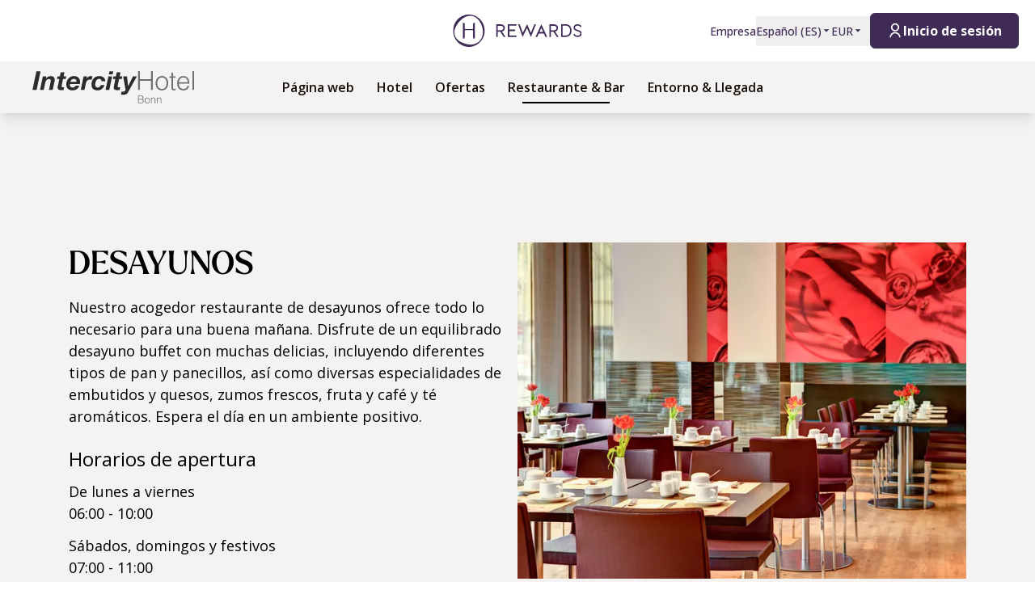

--- FILE ---
content_type: text/html; charset=utf-8
request_url: https://hrewards.com/es/intercityhotel-bonn/restaurante-bar
body_size: 28843
content:
<!DOCTYPE html><html dir="ltr" lang="es"><head><meta charSet="utf-8"/><meta name="viewport" content="width=device-width"/><link rel="preload" href="https://app.usercentrics.eu/browser-ui/latest/loader.js" as="script"/><link rel="alternate" hrefLang="es" href="https://hrewards.com/es/intercityhotel-bonn/restaurante-bar"/><link rel="alternate" hrefLang="ja" href="https://hrewards.com/ja/intercityhotel-bonn/restaurant-bar"/><link rel="alternate" hrefLang="en" href="https://hrewards.com/en/intercityhotel-bonn/restaurant-bar"/><link rel="alternate" hrefLang="ko" href="https://hrewards.com/ko/intercityhotel-bonn/restaurant-bar"/><link rel="alternate" hrefLang="cs" href="https://hrewards.com/cs/intercityhotel-bonn/restaurant-bar"/><link rel="alternate" hrefLang="de" href="https://hrewards.com/de/intercityhotel-bonn/restaurant-bar"/><link rel="alternate" hrefLang="fr" href="https://hrewards.com/fr/intercityhotel-bonn/restaurant-bar"/><link rel="alternate" hrefLang="it" href="https://hrewards.com/it/intercityhotel-bonn/ristorante-bar"/><link rel="alternate" hrefLang="da" href="https://hrewards.com/da/intercityhotel-bonn/restaurant-bar"/><link rel="alternate" hrefLang="sv" href="https://hrewards.com/sv/intercityhotel-bonn/restaurang-bar"/><link rel="alternate" hrefLang="zh" href="https://hrewards.com/zh/intercityhotel-bonn/restaurant-bar"/><link rel="alternate" hrefLang="hu" href="https://hrewards.com/hu/intercityhotel-bonn/etterem-bar"/><link rel="alternate" hrefLang="pt" href="https://hrewards.com/pt/intercityhotel-bonn/restaurant-bar"/><link rel="alternate" hrefLang="nl" href="https://hrewards.com/nl/intercityhotel-bonn/restaurant-bar"/><link rel="alternate" hrefLang="uk" href="https://hrewards.com/uk/intercityhotel-bonn/restaurant-bar"/><link rel="alternate" hrefLang="ru" href="https://hrewards.com/ru/intercityhotel-bonn/restaurant-bar"/><link rel="preload" href="/_next/static/media/hrewards.96db3594.svg" as="image" fetchpriority="high"/><link rel="preload" href="/_next/static/media/hrewards-white.15739481.svg" as="image" fetchpriority="high"/><link rel="preload" href="/_next/static/media/intercity-black.d9f54a49.svg" as="image" fetchpriority="high"/><title>Restaurantes &amp; Bares en Bonn | IntercityHotel Bonn</title><meta name="description" content="Nuestros restaurantes en Bonn ofrecen platos para todos los gustos ✓ Página web oficial | H Rewards"/><link rel="canonical" href="https://hrewards.com/es/intercityhotel-bonn/restaurante-bar"/><script type="application/ld+json">{"@context":"https://schema.org","@type":"BreadcrumbList","itemListElement":[{"@type":"ListItem","position":1,"item":{"@id":"https://hrewards.com/es/intercityhotel-bonn","name":"IntercityHotel Bonn"}},{"@type":"ListItem","position":2,"item":{"@id":"https://hrewards.com/es/intercityhotel-bonn/restaurante-bar","name":"Restaurante & Bar"}}]}</script><meta name="next-head-count" content="26"/><meta name="format-detection" content="telephone=no"/><script>if(!Element.prototype.matches || !('IntersectionObserverEntry' in window) || !Element.prototype.closest || !Object.fromEntries) {document.write("<script src='/scripts/polyfills.js'"+"><"+"/script>")}</script><script>if(!('ResizeObserver' in window)) {document.write("<script src='/scripts/resize-observer.min.js'"+"><"+"/script>")}</script><link rel="dns-prefetch" href="https://assets.hrewards.com"/><link rel="preconnect" href="https://assets.hrewards.com"/><link rel="shortcut icon" media="(prefers-color-scheme: light)" type="image/png" href="/images/favicon.png"/><link rel="shortcut icon" media="(prefers-color-scheme: dark)" type="image/png" href="/images/favicon-dark.png"/><link rel="preload" href="/_next/static/css/5eeb80e7b4399b17.css" as="style"/><link rel="stylesheet" href="/_next/static/css/5eeb80e7b4399b17.css" data-n-g=""/><link rel="preload" href="/_next/static/css/a0b7a153676d9e1b.css" as="style"/><link rel="stylesheet" href="/_next/static/css/a0b7a153676d9e1b.css" data-n-p=""/><link rel="preload" href="/_next/static/css/3522259a92237ab2.css" as="style"/><link rel="stylesheet" href="/_next/static/css/3522259a92237ab2.css" data-n-p=""/><noscript data-n-css=""></noscript><script defer="" nomodule="" src="/_next/static/chunks/polyfills-78c92fac7aa8fdd8.js"></script><script defer="" src="/_next/static/chunks/383.049e0c166f152d41.js"></script><script defer="" src="/_next/static/chunks/6707.428c191d4f1ca8ad.js"></script><script defer="" src="/_next/static/chunks/6004.035f195d0d12c45d.js"></script><script src="/_next/static/chunks/webpack-b5f2cd3e1cbd08ea.js" defer=""></script><script src="/_next/static/chunks/framework-4392053ca19f7a6b.js" defer=""></script><script src="/_next/static/chunks/main-52f9cde0bcf834d5.js" defer=""></script><script src="/_next/static/chunks/pages/_app-d2166de84751b1d2.js" defer=""></script><script src="/_next/static/chunks/e21e5bbe-3c64cdaceec38b8d.js" defer=""></script><script src="/_next/static/chunks/fea29d9f-9a2ec92924605a62.js" defer=""></script><script src="/_next/static/chunks/cb355538-6a82de6f490e2e1a.js" defer=""></script><script src="/_next/static/chunks/5727625e-5d8e7452ebc266f8.js" defer=""></script><script src="/_next/static/chunks/5675-9e54a393ca7aa076.js" defer=""></script><script src="/_next/static/chunks/309-c94c60fd3db85111.js" defer=""></script><script src="/_next/static/chunks/3933-5a795e83bbc21ab6.js" defer=""></script><script src="/_next/static/chunks/460-68bebc06c668c5a2.js" defer=""></script><script src="/_next/static/chunks/7851-79878bf77306500f.js" defer=""></script><script src="/_next/static/chunks/5771-5205c37c08a79b33.js" defer=""></script><script src="/_next/static/chunks/9303-3adf084568c55831.js" defer=""></script><script src="/_next/static/chunks/5140-7f0b3820e766bfea.js" defer=""></script><script src="/_next/static/chunks/8484-c7ff85af09c4c8c0.js" defer=""></script><script src="/_next/static/chunks/8895-3ab3c35bbce3e603.js" defer=""></script><script src="/_next/static/chunks/6025-e4bfafd8e4027499.js" defer=""></script><script src="/_next/static/chunks/1363-62ca190be2cd28e5.js" defer=""></script><script src="/_next/static/chunks/1972-f3cbf70899019619.js" defer=""></script><script src="/_next/static/chunks/9823-859ffe033955b831.js" defer=""></script><script src="/_next/static/chunks/7520-dd22d0f0d5d2b282.js" defer=""></script><script src="/_next/static/chunks/pages/%5B%5B...slug%5D%5D-72dc0e199c0409ad.js" defer=""></script><script src="/_next/static/g_j18VCKFZKFzWKDcDY8g/_buildManifest.js" defer=""></script><script src="/_next/static/g_j18VCKFZKFzWKDcDY8g/_ssgManifest.js" defer=""></script><style id="__jsx-1908155127">:root{--avenir-font:'__avenirFont_961114', '__avenirFont_Fallback_961114';--beatrice-font:'__beatriceFont_52defb', '__beatriceFont_Fallback_52defb';--dubai-font:'__dubaiFont_ad8b43', '__dubaiFont_Fallback_ad8b43';--gazpacho-font:'__gazpachoFont_832b39', '__gazpachoFont_Fallback_832b39';--gtsuper-font:'__gtsuperFont_8cd832', '__gtsuperFont_Fallback_8cd832';--markpro-font:'__markproFont_59b648', '__markproFont_Fallback_59b648';--opensans-font:'__Open_Sans_e8b307', '__Open_Sans_Fallback_e8b307';--oswald-font:'__oswaldFont_b53ec3', '__oswaldFont_Fallback_b53ec3';--larken-font:'__larkenFont_e7c6f8', '__larkenFont_Fallback_e7c6f8';--tradegothic-font:'__tradeGothicFont_6d7bbe', '__tradeGothicFont_Fallback_6d7bbe';--tradegothiccondensed-font:'__tradeGothicCondensedFont_b650cc', '__tradeGothicCondensedFont_Fallback_b650cc';--lato-font:'__latoFont_f2d549', '__latoFont_Fallback_f2d549';--voga-font:'__vogaFont_09c279', '__vogaFont_Fallback_09c279';--brushup-font:'__brushUpFont_d4530b', '__brushUpFont_Fallback_d4530b';--notosans-font:'__Noto_Sans_0e8ca9', '__Noto_Sans_Fallback_0e8ca9';--baskerville-font:'__Baskervville_21e36c', '__Baskervville_Fallback_21e36c';--univers-font:'__universFont_e34dd4', '__universFont_Fallback_e34dd4';--helvetica-neue-font:'__helveticaNeueFont_6b139c', '__helveticaNeueFont_Fallback_6b139c';--hv-fitzgerald-font:'__hvFitzgeraldFont_d7d644', '__hvFitzgeraldFont_Fallback_d7d644';--telka-wide-font:'__telkaWideFont_2b47ef', '__telkaWideFont_Fallback_2b47ef'}</style></head><body><div id="__next"><div class="flex min-h-screen flex-col"><header class="relative z-20 flex items-center justify-between bg-white px-2 py-1 dark:bg-dm-panel-bg md:px-5 md:py-4 hidden md:flex"><div class="block flex-1 md:hidden xl:block"></div><a target="_self" rel="" class="cursor-pointer underline hover:text-global-gray-400 dark:hover:text-white hover:no-underline text-plum focus:text-plum-600 dark:text-white flex" data-href="/" data-router-locale="es" data-testid="header-logo" href="/es"><div class="brand-logo ie11--header-logo flex w-32 justify-center dark:hidden sm:w-32 md:w-32 xl:w-48 xl:px-4"><span style="box-sizing:border-box;display:inline-block;overflow:hidden;width:initial;height:initial;background:none;opacity:1;border:0px none;margin:0px;padding:0px;position:relative;max-width:100%"><span style="box-sizing:border-box;display:block;width:initial;height:initial;background:none;opacity:1;border:0px none;margin:0px;padding:0px;max-width:100%"><img style="display:block;max-width:100%;width:initial;height:initial;background:none;opacity:1;border:0px none;margin:0px;padding:0px" alt="" aria-hidden="true" src="data:image/svg+xml,%3csvg%20xmlns=%27http://www.w3.org/2000/svg%27%20version=%271.1%27%20width=%27205%27%20height=%2750%27/%3e"/></span><img alt="Logo" fetchpriority="high" decoding="async" data-nimg="fill" style="position:absolute;height:100%;width:100%;left:0;top:0;right:0;bottom:0;color:transparent;max-width:100%" src="/_next/static/media/hrewards.96db3594.svg"/></span></div><div class="brand-logo ie11--header-logo hidden w-32 justify-center dark:flex sm:w-32 md:w-32 xl:w-48 xl:px-4"><span style="box-sizing:border-box;display:inline-block;overflow:hidden;width:initial;height:initial;background:none;opacity:1;border:0px none;margin:0px;padding:0px;position:relative;max-width:100%"><span style="box-sizing:border-box;display:block;width:initial;height:initial;background:none;opacity:1;border:0px none;margin:0px;padding:0px;max-width:100%"><img style="display:block;max-width:100%;width:initial;height:initial;background:none;opacity:1;border:0px none;margin:0px;padding:0px" alt="" aria-hidden="true" src="data:image/svg+xml,%3csvg%20xmlns=%27http://www.w3.org/2000/svg%27%20version=%271.1%27%20width=%27205%27%20height=%2750%27/%3e"/></span><img alt="Logo" fetchpriority="high" decoding="async" data-nimg="fill" style="position:absolute;height:100%;width:100%;left:0;top:0;right:0;bottom:0;color:transparent;max-width:100%" src="/_next/static/media/hrewards-white.15739481.svg"/></span></div></a><div class="flex flex-1 justify-end"><div class="hidden flex-1 items-center justify-end md:flex MetaNavigation_childrenSpacing__LLcHV"><a target="_self" rel="" class="cursor-pointer focus:outline-none text-plum focus:text-plum-600" data-href="/corporate" data-router-locale="es" data-testid="meta-navigation-link__Empresa" href="/es/corporate"><span class="flex cursor-pointer items-center whitespace-nowrap py-2 text-sm font-medium transition duration-300 dark:text-white hover:text-plum-600 dark:hover:text-white dark:hover:text-opacity-80">Empresa</span></a><div class="relative" data-headlessui-state=""><button class="block focus:outline-none text-plum hover:text-plum-600 focus:text-plum-600" data-testid="language-selector" id="headlessui-menu-button-:R1j8qe5j6:" type="button" aria-haspopup="menu" aria-expanded="false" data-headlessui-state=""><span class="flex cursor-pointer items-center whitespace-nowrap py-2 text-sm font-medium transition duration-300 dark:text-white hover:text-plum-600 dark:hover:text-white dark:hover:text-opacity-80">Español<!-- --> (<!-- -->ES<!-- -->)<span class="text-xs ltr:ml-2 rtl:mr-2"><svg stroke="currentColor" fill="currentColor" stroke-width="0" viewBox="0 0 24 24" height="1em" width="1em" xmlns="http://www.w3.org/2000/svg"><path d="M11.646 15.146 5.854 9.354a.5.5 0 0 1 .353-.854h11.586a.5.5 0 0 1 .353.854l-5.793 5.792a.5.5 0 0 1-.707 0Z"></path></svg></span></span></button></div><div class="relative"><button class="block focus:outline-none text-plum focus:text-plum-600" data-testid="currency-selector" id="headlessui-listbox-button-:R6r8qe5j6:" type="button" aria-haspopup="listbox" aria-expanded="false" data-headlessui-state=""><span class="flex cursor-pointer items-center whitespace-nowrap py-2 text-sm font-medium transition duration-300 dark:text-white hover:text-plum-600 dark:hover:text-white dark:hover:text-opacity-80 w-12">EUR<span class="text-xs ltr:ml-2 rtl:mr-2"><svg stroke="currentColor" fill="currentColor" stroke-width="0" viewBox="0 0 24 24" height="1em" width="1em" xmlns="http://www.w3.org/2000/svg"><path d="M11.646 15.146 5.854 9.354a.5.5 0 0 1 .353-.854h11.586a.5.5 0 0 1 .353.854l-5.793 5.792a.5.5 0 0 1-.707 0Z"></path></svg></span></span></button></div></div><div class="ltr:ml-6 ltr:mr-3 rtl:ml-3 rtl:mr-6 ltr:md:mr-0 rtl:md:ml-0" style="font-size:0"><button class="relative inline-flex items-center justify-center text-center px-5 transition duration-300 leading-tight h-11 text-base text-transparent focus:outline-none pointer-events-none cursor-default border-transparent bg-global-not-active base hidden md:inline-flex rounded-md font-hrewards font-bold border" data-testid="member-button"><span class="text-xl ltr:mr-2 ltr:last:mr-0 rtl:ml-2 rtl:last:ml-0"><svg stroke="currentColor" fill="currentColor" stroke-width="0" viewBox="0 0 24 24" height="1em" width="1em" xmlns="http://www.w3.org/2000/svg"><path d="M4 22C4 17.5817 7.58172 14 12 14C16.4183 14 20 17.5817 20 22H18C18 18.6863 15.3137 16 12 16C8.68629 16 6 18.6863 6 22H4ZM12 13C8.685 13 6 10.315 6 7C6 3.685 8.685 1 12 1C15.315 1 18 3.685 18 7C18 10.315 15.315 13 12 13ZM12 11C14.21 11 16 9.21 16 7C16 4.79 14.21 3 12 3C9.79 3 8 4.79 8 7C8 9.21 9.79 11 12 11Z"></path></svg></span><span class="absolute inset-0 flex items-center justify-center border-violet"><span class="h-5 w-5 animate-spin rounded-full border-2 border-t-2 border-global-gray-200" style="border-top-color:inherit"></span></span><span>Inicio de sesión</span></button><button type="button" aria-label="Inicio de sesión" class="rounded p-1 outline-none transition duration-300 focus:outline-none text-2xl bg-stone-100 text-black hover:bg-stone-100 focus:bg-stone-100 md:hidden"><svg stroke="currentColor" fill="currentColor" stroke-width="0" viewBox="0 0 24 24" height="1em" width="1em" xmlns="http://www.w3.org/2000/svg"><path d="M4 22C4 17.5817 7.58172 14 12 14C16.4183 14 20 17.5817 20 22H18C18 18.6863 15.3137 16 12 16C8.68629 16 6 18.6863 6 22H4ZM12 13C8.685 13 6 10.315 6 7C6 3.685 8.685 1 12 1C15.315 1 18 3.685 18 7C18 10.315 15.315 13 12 13ZM12 11C14.21 11 16 9.21 16 7C16 4.79 14.21 3 12 3C9.79 3 8 4.79 8 7C8 9.21 9.79 11 12 11Z"></path></svg></button></div></div></header><div class="sticky top-0 z-10 shadow-lg"><div class="z-10 flex h-16 w-full items-center justify-between px-5 dark:border-t dark:border-dm-border md:px-8 lg:justify-start xl:px-10 text-ic-charcoal bg-ic-mink-gray-100 font-ic-secondary" data-headlessui-state=""><div class="flex pr-10 lg:flex-1"><a target="_self" rel="" class="cursor-pointer underline hover:text-global-gray-400 dark:hover:text-white hover:no-underline text-plum focus:text-plum-600 dark:text-white inline-flex" data-href="/" data-router-locale="es" data-testid="main-navigation_brand-logo" href="/es"><div class="brand-logo flex w-32 xl:w-auto"><span style="box-sizing:border-box;display:inline-block;overflow:hidden;width:initial;height:initial;background:none;opacity:1;border:0px none;margin:0px;padding:0px;position:relative;max-width:100%"><span style="box-sizing:border-box;display:block;width:initial;height:initial;background:none;opacity:1;border:0px none;margin:0px;padding:0px;max-width:100%"><img style="display:block;max-width:100%;width:initial;height:initial;background:none;opacity:1;border:0px none;margin:0px;padding:0px" alt="" aria-hidden="true" src="data:image/svg+xml,%3csvg%20xmlns=%27http://www.w3.org/2000/svg%27%20version=%271.1%27%20width=%27145%27%20height=%2722%27/%3e"/></span><img alt="Logo" fetchpriority="high" decoding="async" data-nimg="fill" style="position:absolute;height:100%;width:100%;left:0;top:0;right:0;bottom:0;color:transparent;max-width:100%" src="/_next/static/media/intercity-black.d9f54a49.svg"/></span></div></a></div><button aria-label="toggle menu" class="relative z-10 ml-auto flex items-center bg-transparent p-2 focus:outline-none lg:hidden rtl:order-first rtl:rotate-180 rtl:transform" data-trackable="false" id="headlessui-menu-button-:R9ae5j6:" type="button" aria-haspopup="menu" aria-expanded="false" data-headlessui-state=""><svg stroke="currentColor" fill="currentColor" stroke-width="0" viewBox="0 0 24 24" class="text-xl" height="1em" width="1em" xmlns="http://www.w3.org/2000/svg"><path d="M3 4H21V6H3V4ZM3 11H15V13H3V11ZM3 18H21V20H3V18Z"></path></svg></button><div class="hidden lg:flex"><nav class="flex w-full flex-col px-5 py-8 md:px-8 lg:flex-row lg:items-center lg:p-0"><div class="mb-1 last:mb-0 last:mr-0 lg:mb-0 lg:mr-7"><a target="_self" rel="" class="cursor-pointer group flex" data-href="/intercityhotel" data-router-locale="es" data-testid="main-navigation-link__999" href="/es/intercityhotel"><div class="group relative cursor-pointer select-none py-2 rtl:text-lg text-base font-semibold">Página web<div class="highlighter absolute bottom-0 left-0 right-0 w-0 py-px transition-all duration-300 lg:mx-auto lg:group-hover:visible lg:group-hover:w-3/4 lg:group-focus:visible lg:group-focus:w-3/4 invisible bg-black"></div></div></a></div><div class="mb-1 last:mb-0 last:mr-0 lg:mb-0 lg:mr-7"><a target="_self" rel="" class="cursor-pointer group flex" data-href="/intercityhotel-bonn" data-router-locale="es" data-testid="main-navigation-link__16277" href="/es/intercityhotel-bonn"><div class="group relative cursor-pointer select-none py-2 rtl:text-lg text-base font-semibold">Hotel<div class="highlighter absolute bottom-0 left-0 right-0 w-0 py-px transition-all duration-300 lg:mx-auto lg:group-hover:visible lg:group-hover:w-3/4 lg:group-focus:visible lg:group-focus:w-3/4 invisible bg-black"></div></div></a></div><div class="mb-1 last:mb-0 last:mr-0 lg:mb-0 lg:mr-7"><a target="_self" rel="" class="cursor-pointer group flex" data-href="/intercityhotel-bonn/ofertas" data-router-locale="es" data-testid="main-navigation-link__12374" href="/es/intercityhotel-bonn/ofertas"><div class="group relative cursor-pointer select-none py-2 rtl:text-lg text-base font-semibold">Ofertas<div class="highlighter absolute bottom-0 left-0 right-0 w-0 py-px transition-all duration-300 lg:mx-auto lg:group-hover:visible lg:group-hover:w-3/4 lg:group-focus:visible lg:group-focus:w-3/4 invisible bg-black"></div></div></a></div><div class="mb-1 last:mb-0 last:mr-0 lg:mb-0 lg:mr-7"><a target="_self" rel="" class="cursor-pointer group flex" data-href="/intercityhotel-bonn/restaurante-bar" data-router-locale="es" data-testid="main-navigation-link__12404" href="/es/intercityhotel-bonn/restaurante-bar"><div class="group relative cursor-pointer select-none py-2 rtl:text-lg text-base font-semibold">Restaurante &amp; Bar<div class="highlighter absolute bottom-0 left-0 right-0 w-0 py-px transition-all duration-300 lg:mx-auto lg:group-hover:visible lg:group-hover:w-3/4 lg:group-focus:visible lg:group-focus:w-3/4 visible w-3/4 bg-black"></div></div></a></div><div class="mb-1 last:mb-0 last:mr-0 lg:mb-0 lg:mr-7"><a target="_self" rel="" class="cursor-pointer group flex" data-href="/intercityhotel-bonn/entorno-de-llegada" data-router-locale="es" data-testid="main-navigation-link__12434" href="/es/intercityhotel-bonn/entorno-de-llegada"><div class="group relative cursor-pointer select-none py-2 rtl:text-lg text-base font-semibold">Entorno &amp; Llegada<div class="highlighter absolute bottom-0 left-0 right-0 w-0 py-px transition-all duration-300 lg:mx-auto lg:group-hover:visible lg:group-hover:w-3/4 lg:group-focus:visible lg:group-focus:w-3/4 invisible bg-black"></div></div></a></div><div class="mb-1 last:mb-0 last:mr-0 lg:mb-0 lg:mr-7 lg:hidden"><a target="_self" rel="" class="cursor-pointer group flex" data-href="/corporate" data-router-locale="es" data-testid="main-navigation-link__14" href="/es/corporate"><div class="group relative cursor-pointer select-none py-2 rtl:text-lg text-base font-semibold">Empresa<div class="highlighter absolute bottom-0 left-0 right-0 w-0 py-px transition-all duration-300 lg:mx-auto lg:group-hover:visible lg:group-hover:w-3/4 lg:group-focus:visible lg:group-focus:w-3/4 invisible bg-black"></div></div></a></div><div class="my-4 w-full opacity-25 lg:hidden bg-ic-charcoal" style="height:1px"></div><div class="mb-1 last:mb-0 last:mr-0 lg:mb-0 lg:mr-7 lg:hidden"><button class="group flex w-full items-center bg-transparent focus:outline-none" data-testid="main-navigation-button__language-selector" id="headlessui-menu-button-:R1chae5j6:" type="button" aria-haspopup="menu" aria-expanded="false" data-headlessui-state=""><div class="group relative cursor-pointer select-none py-2 rtl:text-lg text-base font-semibold">Español<!-- --> (<!-- -->ES<!-- -->)<div class="highlighter absolute bottom-0 left-0 right-0 w-0 py-px transition-all duration-300 lg:mx-auto lg:group-hover:visible lg:group-hover:w-3/4 lg:group-focus:visible lg:group-focus:w-3/4 invisible bg-black"></div></div><svg stroke="currentColor" fill="currentColor" stroke-width="0" viewBox="0 0 24 24" class="rotate-0 transform text-xl lg:hidden ltr:ml-auto rtl:mr-auto" height="1em" width="1em" xmlns="http://www.w3.org/2000/svg"><path d="M11.9999 13.1714L16.9497 8.22168L18.3639 9.63589L11.9999 15.9999L5.63599 9.63589L7.0502 8.22168L11.9999 13.1714Z"></path></svg></button></div><div class="my-4 w-full opacity-25 lg:hidden bg-ic-charcoal" style="height:1px"></div><div class="mb-1 last:mb-0 last:mr-0 lg:mb-0 lg:mr-7 lg:hidden"><a target="_self" rel="" class="cursor-pointer group flex" data-href="/" data-router-locale="es" data-testid="main-navigation-link__guest-menu" href="/es"><div class="group relative cursor-pointer select-none py-2 rtl:text-lg text-base font-semibold">Cargando<div class="highlighter absolute bottom-0 left-0 right-0 w-0 py-px transition-all duration-300 lg:mx-auto lg:group-hover:visible lg:group-hover:w-3/4 lg:group-focus:visible lg:group-focus:w-3/4 invisible bg-black"></div></div></a></div><div class="my-4 w-full opacity-25 lg:hidden bg-ic-charcoal" style="height:1px"></div><div class="mb-1 last:mb-0 last:mr-0 lg:mb-0 lg:mr-7 lg:hidden"><button class="group flex w-full items-center bg-transparent focus:outline-none" data-testid="main-navigation-button__currency-selector" id="headlessui-menu-button-:Rfhae5j6:" type="button" aria-haspopup="menu" aria-expanded="false" data-headlessui-state=""><div class="group relative cursor-pointer select-none py-2 rtl:text-lg text-base font-semibold">EUR<div class="highlighter absolute bottom-0 left-0 right-0 w-0 py-px transition-all duration-300 lg:mx-auto lg:group-hover:visible lg:group-hover:w-3/4 lg:group-focus:visible lg:group-focus:w-3/4 invisible bg-black"></div></div><svg stroke="currentColor" fill="currentColor" stroke-width="0" viewBox="0 0 24 24" class="rotate-0 transform text-xl lg:hidden ltr:ml-auto rtl:mr-auto" height="1em" width="1em" xmlns="http://www.w3.org/2000/svg"><path d="M11.9999 13.1714L16.9497 8.22168L18.3639 9.63589L11.9999 15.9999L5.63599 9.63589L7.0502 8.22168L11.9999 13.1714Z"></path></svg></button></div></nav></div><div class="hidden lg:block lg:flex-1"></div></div></div><main class="ie11-content flex-1 dark:bg-dm-bg"><div class="bg-ic-mink-gray-100"><div class="py-18 md:py-20 lg:py-40"><div class="mx-auto w-full px-4 xl:px-0 max-w-container flex flex-wrap"><div class="flex w-full flex-col justify-center sm:flex-1 ltr:sm:last:pl-10 ltr:xl:last:pl-20 rtl:sm:last:pr-10 rtl:xl:last:pr-20"><h3 class="mb-4 w-full font-ic leading-tight text-black text-4xl lg:text-5xl uppercase">Desayunos</h3><div class="teaser-description min-w-full pl-0 ltr:sm:pl-7 ltr:lg:pl-10 rtl:sm:pr-7 rtl:lg:pr-10 font-ic-secondary text-black text-base lg:text-lg leading-normal"><div class="Content_content__9_jM6"><p>Nuestro acogedor restaurante de desayunos ofrece todo lo necesario para una buena mañana. Disfrute de un equilibrado desayuno buffet con muchas delicias, incluyendo diferentes tipos de pan y panecillos, así como diversas especialidades de embutidos y quesos, zumos frescos, fruta y café y té aromáticos. Espera el día en un ambiente positivo.</p>


<h3 id="horarios-de-apertura">Horarios de apertura</h3>
<p>De lunes a viernes<br/>06:00 - 10:00</p>
<p>Sábados, domingos y festivos<br/>07:00 - 11:00</p>
</div></div></div><div class="flex w-full flex-col justify-center sm:flex-1 ltr:sm:last:pl-10 ltr:xl:last:pl-20 rtl:sm:last:pr-10 rtl:xl:last:pr-20 order-first mb-6 sm:order-none sm:mb-0"><div class="mx-auto hidden flex-none sm:block w-full"><div style="position:relative;width:100%;padding-bottom:75%" data-radix-aspect-ratio-wrapper=""><div style="position:absolute;top:0;right:0;bottom:0;left:0"><div class="h-full w-full" style="background-size:cover;background-position:50% 50%;background-image:url([data-uri])" id="UMJ$~mP:oz$*}[u3I=rr}XAXn$n$xGt7WBRj"><img alt="IntercityHotel Bonn - restaurante" loading="lazy" decoding="async" data-nimg="fill" style="position:absolute;height:100%;width:100%;left:0;top:0;right:0;bottom:0;object-fit:cover;object-position:50% 50%;color:transparent" sizes="(max-width: 1024px) 100vw, 600px" srcSet="https://assets.hrewards.com/assets/jpg.small_44583_ICH_Bonn_Restaurant_9186_1532_fec2acfb13.jpg?optimize 500w, https://assets.hrewards.com/assets/jpg.medium_44583_ICH_Bonn_Restaurant_9186_1532_fec2acfb13.jpg?optimize 750w, https://assets.hrewards.com/assets/jpg.large_44583_ICH_Bonn_Restaurant_9186_1532_fec2acfb13.jpg?optimize 1000w, https://assets.hrewards.com/assets/jpg.xlarge_44583_ICH_Bonn_Restaurant_9186_1532_fec2acfb13.jpg?optimize 1920w, https://assets.hrewards.com/assets/jpg.xxlarge_44583_ICH_Bonn_Restaurant_9186_1532_fec2acfb13.jpg?optimize 2560w" src="https://assets.hrewards.com/assets/jpg.xxlarge_44583_ICH_Bonn_Restaurant_9186_1532_fec2acfb13.jpg?optimize"/></div></div></div></div><div class="mx-auto w-full flex-none sm:hidden"><div style="position:relative;width:100%;padding-bottom:56.25%" data-radix-aspect-ratio-wrapper=""><div style="position:absolute;top:0;right:0;bottom:0;left:0"><div class="h-full w-full" style="background-size:cover;background-position:50% 50%;background-image:url([data-uri])" id="UMJ$~mP:oz$*}[u3I=rr}XAXn$n$xGt7WBRj"><img alt="IntercityHotel Bonn - restaurante" loading="lazy" decoding="async" data-nimg="fill" style="position:absolute;height:100%;width:100%;left:0;top:0;right:0;bottom:0;object-fit:cover;object-position:50% 50%;color:transparent" sizes="(max-width: 1024px) 100vw, 600px" srcSet="https://assets.hrewards.com/assets/jpg.small_44583_ICH_Bonn_Restaurant_9186_1532_fec2acfb13.jpg?optimize 500w, https://assets.hrewards.com/assets/jpg.medium_44583_ICH_Bonn_Restaurant_9186_1532_fec2acfb13.jpg?optimize 750w, https://assets.hrewards.com/assets/jpg.large_44583_ICH_Bonn_Restaurant_9186_1532_fec2acfb13.jpg?optimize 1000w, https://assets.hrewards.com/assets/jpg.xlarge_44583_ICH_Bonn_Restaurant_9186_1532_fec2acfb13.jpg?optimize 1920w, https://assets.hrewards.com/assets/jpg.xxlarge_44583_ICH_Bonn_Restaurant_9186_1532_fec2acfb13.jpg?optimize 2560w" src="https://assets.hrewards.com/assets/jpg.xxlarge_44583_ICH_Bonn_Restaurant_9186_1532_fec2acfb13.jpg?optimize"/></div></div></div></div></div></div></div></div><div style="display:contents"><div class="bg-ic-green-gradient"><div class="py-18 md:py-20 lg:py-40"><div class="mx-auto w-full px-4 xl:px-0 max-w-container flex flex-wrap"><div class="flex w-full flex-col justify-center sm:flex-1 ltr:sm:last:pl-10 ltr:xl:last:pl-20 rtl:sm:last:pr-10 rtl:xl:last:pr-20 order-first mb-6 sm:order-none sm:mb-0"><div class="mx-auto hidden flex-none sm:block w-full"><div style="position:relative;width:100%;padding-bottom:75%" data-radix-aspect-ratio-wrapper=""><div style="position:absolute;top:0;right:0;bottom:0;left:0"><div class="h-full w-full" style="background-size:cover;background-position:50% 50%;background-image:url([data-uri])" id="UNHm_o}O5ZSjKO9$xBtR?aaJxbt6-qr:%0xb"><img alt="IntercityHotel Bonn - salón bistró" loading="lazy" decoding="async" data-nimg="fill" style="position:absolute;height:100%;width:100%;left:0;top:0;right:0;bottom:0;object-fit:cover;object-position:50% 50%;color:transparent" sizes="(max-width: 1024px) 100vw, 600px" srcSet="https://assets.hrewards.com/assets/jpg.small_44583_ICH_Bonn_public_lounge_1_dc2c66fe48.jpg?optimize 500w, https://assets.hrewards.com/assets/jpg.medium_44583_ICH_Bonn_public_lounge_1_dc2c66fe48.jpg?optimize 750w, https://assets.hrewards.com/assets/jpg.medium_44583_ICH_Bonn_public_lounge_1_dc2c66fe48.jpg?optimize 1000w, https://assets.hrewards.com/assets/jpg.medium_44583_ICH_Bonn_public_lounge_1_dc2c66fe48.jpg?optimize 1920w, https://assets.hrewards.com/assets/jpg.medium_44583_ICH_Bonn_public_lounge_1_dc2c66fe48.jpg?optimize 2560w" src="https://assets.hrewards.com/assets/jpg.medium_44583_ICH_Bonn_public_lounge_1_dc2c66fe48.jpg?optimize"/></div></div></div></div><div class="mx-auto w-full flex-none sm:hidden"><div style="position:relative;width:100%;padding-bottom:56.25%" data-radix-aspect-ratio-wrapper=""><div style="position:absolute;top:0;right:0;bottom:0;left:0"><div class="h-full w-full" style="background-size:cover;background-position:50% 50%;background-image:url([data-uri])" id="UNHm_o}O5ZSjKO9$xBtR?aaJxbt6-qr:%0xb"><img alt="IntercityHotel Bonn - salón bistró" loading="lazy" decoding="async" data-nimg="fill" style="position:absolute;height:100%;width:100%;left:0;top:0;right:0;bottom:0;object-fit:cover;object-position:50% 50%;color:transparent" sizes="(max-width: 1024px) 100vw, 600px" srcSet="https://assets.hrewards.com/assets/jpg.small_44583_ICH_Bonn_public_lounge_1_dc2c66fe48.jpg?optimize 500w, https://assets.hrewards.com/assets/jpg.medium_44583_ICH_Bonn_public_lounge_1_dc2c66fe48.jpg?optimize 750w, https://assets.hrewards.com/assets/jpg.medium_44583_ICH_Bonn_public_lounge_1_dc2c66fe48.jpg?optimize 1000w, https://assets.hrewards.com/assets/jpg.medium_44583_ICH_Bonn_public_lounge_1_dc2c66fe48.jpg?optimize 1920w, https://assets.hrewards.com/assets/jpg.medium_44583_ICH_Bonn_public_lounge_1_dc2c66fe48.jpg?optimize 2560w" src="https://assets.hrewards.com/assets/jpg.medium_44583_ICH_Bonn_public_lounge_1_dc2c66fe48.jpg?optimize"/></div></div></div></div></div><div class="flex w-full flex-col justify-center sm:flex-1 ltr:sm:last:pl-10 ltr:xl:last:pl-20 rtl:sm:last:pr-10 rtl:xl:last:pr-20"><h3 class="mb-4 w-full font-ic leading-tight text-black text-4xl lg:text-5xl uppercase">BistroLounge</h3><div class="teaser-description min-w-full pl-0 ltr:sm:pl-7 ltr:lg:pl-10 rtl:sm:pr-7 rtl:lg:pr-10 font-ic-secondary text-ic-charcoal-700 text-base lg:text-lg leading-normal"><div class="Content_content__9_jM6"><p>El lugar de encuentro ideal para la reunión de negocios o un acogedor descanso. Disfrute de una variedad de bebidas alcohólicas y cócteles, así como de especialidades de café y bebidas refrescantes en un ambiente tranquilo y acogedor. Además, se le servirán pequeñas comidas calientes a su elección.</p>


<h3 id="horario-de-apertura">Horario de apertura</h3>
<p>Pregunte en recepción los horarios de apertura.</p>
</div></div></div></div></div></div></div><div style="display:contents"><div class="bg-ic-mink-gray-100"></div></div></main><div style="display:contents"><footer class="rtl:text-base w-full pb-5 md:py-8 lg:pt-20 bg-black text-white font-ic-secondary text-sm"><div class="mx-auto w-full max-w-container px-5 xl:px-0"><div class="-mx-5 flex flex-wrap"><div class="w-full flex-col md:order-none md:mb-8 md:w-1/3 md:px-4 lg:mb-12 lg:w-1/4 lg:px-5 flex"><div class="w-full border-b border-light-200 md:border-none"><button class="flex w-full appearance-none items-center justify-between px-4 py-5 focus:outline-none ltr:text-left rtl:text-right md:mb-3 md:cursor-text md:px-0 md:py-0" id="headlessui-disclosure-button-:R4mae5j6:" type="button" aria-expanded="false" data-headlessui-state=""><span class="w-full text-cozy-peach uppercase font-bold">Enlaces rápidos</span><svg stroke="currentColor" fill="currentColor" stroke-width="0" viewBox="0 0 24 24" class="ml-auto rotate-0 transform text-xl md:hidden" height="1em" width="1em" xmlns="http://www.w3.org/2000/svg"><path d="M11.9999 13.1714L16.9497 8.22168L18.3639 9.63589L11.9999 15.9999L5.63599 9.63589L7.0502 8.22168L11.9999 13.1714Z"></path></svg></button><div class="hidden md:block"><ul class="flex w-full flex-col items-start"><li class="pb-2 last:pb-0"><a target="_self" rel="" class="cursor-pointer transition duration-300 hover:text-cozy-peach focus:text-cozy-peach" data-href="/intercityhotel/about" data-router-locale="es" href="/es/intercityhotel/about">Acerca de IntercityHotel</a></li><li class="pb-2 last:pb-0"><a target="_self" rel="" class="cursor-pointer transition duration-300 hover:text-cozy-peach focus:text-cozy-peach" data-href="/corporate/staysmart" data-router-locale="es" href="/es/corporate/staysmart">Staysmart</a></li><li class="pb-2 last:pb-0"><a target="_blank" rel="" class="cursor-pointer transition duration-300 hover:text-cozy-peach focus:text-cozy-peach" data-href="https://jobs.deutschehospitality.com/eng" data-router-locale="es" href="https://jobs.deutschehospitality.com/eng">Carrera profesional</a></li><li class="pb-2 last:pb-0"><a target="_self" rel="" class="cursor-pointer transition duration-300 hover:text-cozy-peach focus:text-cozy-peach" data-href="/csr" data-router-locale="es" href="/es/csr">RSE</a></li><li class="pb-2 last:pb-0"><a target="_self" rel="" class="cursor-pointer transition duration-300 hover:text-cozy-peach focus:text-cozy-peach" data-href="/help-center/contacto" data-router-locale="es" href="/es/help-center/contacto">Contacte con	</a></li><li class="pb-2 last:pb-0"><a target="_self" rel="" class="cursor-pointer transition duration-300 hover:text-cozy-peach focus:text-cozy-peach" data-href="/destinos" data-router-locale="es" href="/es/destinos">Destinos</a></li></ul></div></div></div><div class="w-full flex-col md:order-none md:mb-8 md:w-1/3 md:px-4 lg:mb-12 lg:w-1/4 lg:px-5 order-6 flex"><div class="flex flex-col items-center px-4 pt-8 text-center md:items-start md:px-0 md:py-0 ltr:md:text-left rtl:md:text-right"><span class="w-full text-cozy-peach uppercase font-bold mb-3">Enlaces sociales</span><div class="-mb-4 -mr-4 flex max-w-full flex-wrap justify-center pt-3 md:w-48 md:justify-start"><a href="https://www.facebook.com/IntercityHotel/" target="_blank" rel="nofollow noreferrer" class="mb-4 mr-4 flex h-10 w-10 flex-none items-center justify-center rounded-full border border-light-200 text-xl text-white transition duration-300 hover:border-white focus:border-white focus:outline-none"><svg stroke="currentColor" fill="currentColor" stroke-width="0" viewBox="0 0 24 24" height="1em" width="1em" xmlns="http://www.w3.org/2000/svg"><path d="M14 13.5H16.5L17.5 9.5H14V7.5C14 6.47062 14 5.5 16 5.5H17.5V2.1401C17.1743 2.09685 15.943 2 14.6429 2C11.9284 2 10 3.65686 10 6.69971V9.5H7V13.5H10V22H14V13.5Z"></path></svg></a><a href="https://www.instagram.com/accounts/login/?next=/intercityhotel/" target="_blank" rel="nofollow noreferrer" class="mb-4 mr-4 flex h-10 w-10 flex-none items-center justify-center rounded-full border border-light-200 text-xl text-white transition duration-300 hover:border-white focus:border-white focus:outline-none"><svg stroke="currentColor" fill="currentColor" stroke-width="0" viewBox="0 0 24 24" height="1em" width="1em" xmlns="http://www.w3.org/2000/svg"><path d="M12.001 9C10.3436 9 9.00098 10.3431 9.00098 12C9.00098 13.6573 10.3441 15 12.001 15C13.6583 15 15.001 13.6569 15.001 12C15.001 10.3427 13.6579 9 12.001 9ZM12.001 7C14.7614 7 17.001 9.2371 17.001 12C17.001 14.7605 14.7639 17 12.001 17C9.24051 17 7.00098 14.7629 7.00098 12C7.00098 9.23953 9.23808 7 12.001 7ZM18.501 6.74915C18.501 7.43926 17.9402 7.99917 17.251 7.99917C16.5609 7.99917 16.001 7.4384 16.001 6.74915C16.001 6.0599 16.5617 5.5 17.251 5.5C17.9393 5.49913 18.501 6.0599 18.501 6.74915ZM12.001 4C9.5265 4 9.12318 4.00655 7.97227 4.0578C7.18815 4.09461 6.66253 4.20007 6.17416 4.38967C5.74016 4.55799 5.42709 4.75898 5.09352 5.09255C4.75867 5.4274 4.55804 5.73963 4.3904 6.17383C4.20036 6.66332 4.09493 7.18811 4.05878 7.97115C4.00703 9.0752 4.00098 9.46105 4.00098 12C4.00098 14.4745 4.00753 14.8778 4.05877 16.0286C4.0956 16.8124 4.2012 17.3388 4.39034 17.826C4.5591 18.2606 4.7605 18.5744 5.09246 18.9064C5.42863 19.2421 5.74179 19.4434 6.17187 19.6094C6.66619 19.8005 7.19148 19.9061 7.97212 19.9422C9.07618 19.9939 9.46203 20 12.001 20C14.4755 20 14.8788 19.9934 16.0296 19.9422C16.8117 19.9055 17.3385 19.7996 17.827 19.6106C18.2604 19.4423 18.5752 19.2402 18.9074 18.9085C19.2436 18.5718 19.4445 18.2594 19.6107 17.8283C19.8013 17.3358 19.9071 16.8098 19.9432 16.0289C19.9949 14.9248 20.001 14.5389 20.001 12C20.001 9.52552 19.9944 9.12221 19.9432 7.97137C19.9064 7.18906 19.8005 6.66149 19.6113 6.17318C19.4434 5.74038 19.2417 5.42635 18.9084 5.09255C18.573 4.75715 18.2616 4.55693 17.8271 4.38942C17.338 4.19954 16.8124 4.09396 16.0298 4.05781C14.9258 4.00605 14.5399 4 12.001 4ZM12.001 2C14.7176 2 15.0568 2.01 16.1235 2.06C17.1876 2.10917 17.9135 2.2775 18.551 2.525C19.2101 2.77917 19.7668 3.1225 20.3226 3.67833C20.8776 4.23417 21.221 4.7925 21.476 5.45C21.7226 6.08667 21.891 6.81333 21.941 7.8775C21.9885 8.94417 22.001 9.28333 22.001 12C22.001 14.7167 21.991 15.0558 21.941 16.1225C21.8918 17.1867 21.7226 17.9125 21.476 18.55C21.2218 19.2092 20.8776 19.7658 20.3226 20.3217C19.7668 20.8767 19.2076 21.22 18.551 21.475C17.9135 21.7217 17.1876 21.89 16.1235 21.94C15.0568 21.9875 14.7176 22 12.001 22C9.28431 22 8.94514 21.99 7.87848 21.94C6.81431 21.8908 6.08931 21.7217 5.45098 21.475C4.79264 21.2208 4.23514 20.8767 3.67931 20.3217C3.12348 19.7658 2.78098 19.2067 2.52598 18.55C2.27848 17.9125 2.11098 17.1867 2.06098 16.1225C2.01348 15.0558 2.00098 14.7167 2.00098 12C2.00098 9.28333 2.01098 8.94417 2.06098 7.8775C2.11014 6.8125 2.27848 6.0875 2.52598 5.45C2.78014 4.79167 3.12348 4.23417 3.67931 3.67833C4.23514 3.1225 4.79348 2.78 5.45098 2.525C6.08848 2.2775 6.81348 2.11 7.87848 2.06C8.94514 2.0125 9.28431 2 12.001 2Z"></path></svg></a><a href="https://twitter.com/intercityhotel" target="_blank" rel="nofollow noreferrer" class="mb-4 mr-4 flex h-10 w-10 flex-none items-center justify-center rounded-full border border-light-200 text-xl text-white transition duration-300 hover:border-white focus:border-white focus:outline-none"><svg stroke="currentColor" fill="currentColor" stroke-width="0" viewBox="0 0 24 24" height="1em" width="1em" xmlns="http://www.w3.org/2000/svg"><path d="M22.2125 5.65605C21.4491 5.99375 20.6395 6.21555 19.8106 6.31411C20.6839 5.79132 21.3374 4.9689 21.6493 4.00005C20.8287 4.48761 19.9305 4.83077 18.9938 5.01461C18.2031 4.17106 17.098 3.69303 15.9418 3.69434C13.6326 3.69434 11.7597 5.56661 11.7597 7.87683C11.7597 8.20458 11.7973 8.52242 11.8676 8.82909C8.39047 8.65404 5.31007 6.99005 3.24678 4.45941C2.87529 5.09767 2.68005 5.82318 2.68104 6.56167C2.68104 8.01259 3.4196 9.29324 4.54149 10.043C3.87737 10.022 3.22788 9.84264 2.64718 9.51973C2.64654 9.5373 2.64654 9.55487 2.64654 9.57148C2.64654 11.5984 4.08819 13.2892 6.00199 13.6731C5.6428 13.7703 5.27232 13.8194 4.90022 13.8191C4.62997 13.8191 4.36771 13.7942 4.11279 13.7453C4.64531 15.4065 6.18886 16.6159 8.0196 16.6491C6.53813 17.8118 4.70869 18.4426 2.82543 18.4399C2.49212 18.4402 2.15909 18.4205 1.82812 18.3811C3.74004 19.6102 5.96552 20.2625 8.23842 20.2601C15.9316 20.2601 20.138 13.8875 20.138 8.36111C20.138 8.1803 20.1336 7.99886 20.1256 7.81997C20.9443 7.22845 21.651 6.49567 22.2125 5.65605Z"></path></svg></a><a href="https://www.youtube.com/channel/UCSK1s_znlXWoCpjrEN-ApYA" target="_blank" rel="nofollow noreferrer" class="mb-4 mr-4 flex h-10 w-10 flex-none items-center justify-center rounded-full border border-light-200 text-xl text-white transition duration-300 hover:border-white focus:border-white focus:outline-none"><svg stroke="currentColor" fill="currentColor" stroke-width="0" viewBox="0 0 24 24" height="1em" width="1em" xmlns="http://www.w3.org/2000/svg"><path d="M12.2439 4C12.778 4.00294 14.1143 4.01586 15.5341 4.07273L16.0375 4.09468C17.467 4.16236 18.8953 4.27798 19.6037 4.4755C20.5486 4.74095 21.2913 5.5155 21.5423 6.49732C21.942 8.05641 21.992 11.0994 21.9982 11.8358L21.9991 11.9884L21.9991 11.9991C21.9991 11.9991 21.9991 12.0028 21.9991 12.0099L21.9982 12.1625C21.992 12.8989 21.942 15.9419 21.5423 17.501C21.2878 18.4864 20.5451 19.261 19.6037 19.5228C18.8953 19.7203 17.467 19.8359 16.0375 19.9036L15.5341 19.9255C14.1143 19.9824 12.778 19.9953 12.2439 19.9983L12.0095 19.9991L11.9991 19.9991C11.9991 19.9991 11.9956 19.9991 11.9887 19.9991L11.7545 19.9983C10.6241 19.9921 5.89772 19.941 4.39451 19.5228C3.4496 19.2573 2.70692 18.4828 2.45587 17.501C2.0562 15.9419 2.00624 12.8989 2 12.1625V11.8358C2.00624 11.0994 2.0562 8.05641 2.45587 6.49732C2.7104 5.51186 3.45308 4.73732 4.39451 4.4755C5.89772 4.05723 10.6241 4.00622 11.7545 4H12.2439ZM9.99911 8.49914V15.4991L15.9991 11.9991L9.99911 8.49914Z"></path></svg></a></div></div></div><div class="w-full flex-col md:order-none md:mb-8 md:w-1/3 md:px-4 lg:mb-12 lg:w-1/4 lg:px-5 order-7 flex"><div class="flex flex-col items-center px-4 pt-8 text-center md:items-start md:px-0 md:py-0 ltr:md:text-left rtl:md:text-right"><span class="w-full text-cozy-peach uppercase font-bold mb-3">H Rewards Aplicación</span><div class="inlin-flex -mb-3 w-full flex-col pt-1 ltr:-mr-3 rtl:-ml-3" style="font-size:0"><a href="https://apps.apple.com/es/app/h-rewards-hotelzimmer-buchen/id1554067603" target="_blank" rel="nofollow noreferrer" class="inline-block transition duration-300 hover:opacity-75 focus:opacity-75 focus:outline-none mb-3 ltr:mr-3 rtl:ml-3"><img alt="App Store" loading="lazy" width="120" height="40" decoding="async" data-nimg="1" style="color:transparent" src="/_next/static/media/es.452fa962.svg"/></a><a href="https://play.google.com/store/apps/details?id=com.hrewards.app&amp;hl=es&amp;gl=US" target="_blank" rel="nofollow noreferrer" class="inline-block transition duration-300 hover:opacity-75 focus:opacity-75 focus:outline-none mb-3 ltr:mr-3 rtl:ml-3"><img alt="Google Play" loading="lazy" width="135" height="40" decoding="async" data-nimg="1" style="color:transparent" src="/_next/static/media/es.ee45420c.svg"/></a></div></div></div><div class="w-full flex-col md:order-none md:mb-8 md:w-1/3 md:px-4 lg:mb-12 lg:w-1/4 lg:px-5 order-8 flex"><div class="flex flex-col items-center px-4 pt-8 text-center md:items-start md:px-0 md:py-0 ltr:md:text-left rtl:md:text-right"><span class="w-full text-cozy-peach uppercase font-bold mb-3">IntercityHotel GmbH</span><div class="whitespace-pre-wrap text-sm"><p>Lyoner Str. 25<br/>60528 Fráncfort del Meno<br/>Alemania</p>
</div></div></div><div class="w-full flex-col md:order-none md:mb-8 md:w-1/3 md:px-4 lg:mb-12 lg:w-1/4 lg:px-5 flex"><div class="flex flex-col items-center px-4 pt-8 text-center md:items-start md:px-0 md:py-0 ltr:md:text-left rtl:md:text-right"><span class="w-full text-cozy-peach uppercase font-bold mb-3"> Pagar en H Rewards.com usando:</span><ul class="-mr-2 flex w-full flex-wrap justify-center pb-2 pt-1 md:justify-start"><li class="pb-2 pr-2"><img alt="mastercard" loading="lazy" width="52" height="35" decoding="async" data-nimg="1" style="color:transparent" srcSet="/_next/image?url=%2F_next%2Fstatic%2Fmedia%2Fmastercard%402x.31cd3295.png&amp;w=100&amp;q=75 1x, /_next/image?url=%2F_next%2Fstatic%2Fmedia%2Fmastercard%402x.31cd3295.png&amp;w=500&amp;q=75 2x" src="/_next/image?url=%2F_next%2Fstatic%2Fmedia%2Fmastercard%402x.31cd3295.png&amp;w=500&amp;q=75"/></li><li class="pb-2 pr-2"><img alt="jcb" loading="lazy" width="52" height="35" decoding="async" data-nimg="1" style="color:transparent" srcSet="/_next/image?url=%2F_next%2Fstatic%2Fmedia%2Fjcb%402x.cd8f2f40.png&amp;w=100&amp;q=75 1x, /_next/image?url=%2F_next%2Fstatic%2Fmedia%2Fjcb%402x.cd8f2f40.png&amp;w=500&amp;q=75 2x" src="/_next/image?url=%2F_next%2Fstatic%2Fmedia%2Fjcb%402x.cd8f2f40.png&amp;w=500&amp;q=75"/></li><li class="pb-2 pr-2"><img alt="paypal" loading="lazy" width="52" height="35" decoding="async" data-nimg="1" style="color:transparent" srcSet="/_next/image?url=%2F_next%2Fstatic%2Fmedia%2Fpaypal%402x.974d1ea5.png&amp;w=100&amp;q=75 1x, /_next/image?url=%2F_next%2Fstatic%2Fmedia%2Fpaypal%402x.974d1ea5.png&amp;w=500&amp;q=75 2x" src="/_next/image?url=%2F_next%2Fstatic%2Fmedia%2Fpaypal%402x.974d1ea5.png&amp;w=500&amp;q=75"/></li><li class="pb-2 pr-2"><img alt="americanexpress" loading="lazy" width="52" height="35" decoding="async" data-nimg="1" style="color:transparent" srcSet="/_next/image?url=%2F_next%2Fstatic%2Fmedia%2Famericanexpress%402x.0f175544.png&amp;w=100&amp;q=75 1x, /_next/image?url=%2F_next%2Fstatic%2Fmedia%2Famericanexpress%402x.0f175544.png&amp;w=500&amp;q=75 2x" src="/_next/image?url=%2F_next%2Fstatic%2Fmedia%2Famericanexpress%402x.0f175544.png&amp;w=500&amp;q=75"/></li><li class="pb-2 pr-2"><img alt="visa" loading="lazy" width="52" height="35" decoding="async" data-nimg="1" style="color:transparent" srcSet="/_next/image?url=%2F_next%2Fstatic%2Fmedia%2Fvisa%402x.1473beec.png&amp;w=100&amp;q=75 1x, /_next/image?url=%2F_next%2Fstatic%2Fmedia%2Fvisa%402x.1473beec.png&amp;w=500&amp;q=75 2x" src="/_next/image?url=%2F_next%2Fstatic%2Fmedia%2Fvisa%402x.1473beec.png&amp;w=500&amp;q=75"/></li><li class="pb-2 pr-2"><img alt="dinersclub" loading="lazy" width="52" height="35" decoding="async" data-nimg="1" style="color:transparent" srcSet="/_next/image?url=%2F_next%2Fstatic%2Fmedia%2Fdinersclub%402x.561bb371.png&amp;w=100&amp;q=75 1x, /_next/image?url=%2F_next%2Fstatic%2Fmedia%2Fdinersclub%402x.561bb371.png&amp;w=500&amp;q=75 2x" src="/_next/image?url=%2F_next%2Fstatic%2Fmedia%2Fdinersclub%402x.561bb371.png&amp;w=500&amp;q=75"/></li><li class="pb-2 pr-2"><img alt="klarna" loading="lazy" width="52" height="35" decoding="async" data-nimg="1" style="color:transparent" srcSet="/_next/image?url=%2F_next%2Fstatic%2Fmedia%2Fklarna%402x.1ae5514f.png&amp;w=100&amp;q=75 1x, /_next/image?url=%2F_next%2Fstatic%2Fmedia%2Fklarna%402x.1ae5514f.png&amp;w=500&amp;q=75 2x" src="/_next/image?url=%2F_next%2Fstatic%2Fmedia%2Fklarna%402x.1ae5514f.png&amp;w=500&amp;q=75"/></li></ul><p class="w-full text-xs text-light-500 rtl:text-sm">Please note that there may be a variation in payment methods offered at individual hotels.</p></div></div></div></div><div class="mx-auto w-full max-w-container px-5 xl:px-0"><div class="flex w-full flex-col items-center justify-center sm:flex-row md:mt-0 lg:-mx-3 lg:justify-start mt-8"><a target="_blank" rel="" class="cursor-pointer relative px-3 last:overflow-hidden hover:text-cozy-peach focus:text-cozy-peach" data-href="/legal/proteccion-de-datos " data-router-locale="es" href="/es/legal/proteccion-de-datos">Declaración de confidencialidad<span class="absolute bottom-0 top-0 my-auto hidden h-3 w-px bg-white ltr:right-0 ltr:-mr-px rtl:left-0 rtl:-ml-px sm:block"></span></a><a target="_blank" rel="" class="cursor-pointer relative px-3 last:overflow-hidden hover:text-cozy-peach focus:text-cozy-peach" data-href="/legal/pie-de-imprenta" data-router-locale="es" href="/es/legal/pie-de-imprenta">Pie de imprenta<span class="absolute bottom-0 top-0 my-auto hidden h-3 w-px bg-white ltr:right-0 ltr:-mr-px rtl:left-0 rtl:-ml-px sm:block"></span></a><a target="_blank" rel="" class="cursor-pointer relative px-3 last:overflow-hidden hover:text-cozy-peach focus:text-cozy-peach" data-href="/legal/condiciones-de-participacion" data-router-locale="es" href="/es/legal/condiciones-de-participacion">H Rewards condiciones de participación<span class="absolute bottom-0 top-0 my-auto hidden h-3 w-px bg-white ltr:right-0 ltr:-mr-px rtl:left-0 rtl:-ml-px sm:block"></span></a><a target="_blank" rel="" class="cursor-pointer relative px-3 last:overflow-hidden hover:text-cozy-peach focus:text-cozy-peach" data-href="/legal/operating-company" data-router-locale="es" href="/es/legal/operating-company">Empresa operadora<span class="absolute bottom-0 top-0 my-auto hidden h-3 w-px bg-white ltr:right-0 ltr:-mr-px rtl:left-0 rtl:-ml-px sm:block"></span></a><a target="_blank" rel="" class="cursor-pointer relative px-3 last:overflow-hidden hover:text-cozy-peach focus:text-cozy-peach" data-href="/legal/travel-policy" data-router-locale="es" href="/es/legal/travel-policy">Política de viajes<span class="absolute bottom-0 top-0 my-auto hidden h-3 w-px bg-white ltr:right-0 ltr:-mr-px rtl:left-0 rtl:-ml-px sm:block"></span></a><a target="_blank" rel="" class="cursor-pointer relative px-3 last:overflow-hidden hover:text-cozy-peach focus:text-cozy-peach" data-href="/legal/condiciones-de-participacion" data-router-locale="es" href="/es/legal/condiciones-de-participacion">Condiciones generales<span class="absolute bottom-0 top-0 my-auto hidden h-3 w-px bg-white ltr:right-0 ltr:-mr-px rtl:left-0 rtl:-ml-px sm:block"></span></a></div></div></footer></div></div></div><script id="__NEXT_DATA__" type="application/json">{"props":{"pageProps":{"locale":"es","preview":false,"messages":{"content":{"show_less":"Mostrar menos","show_more":"Mostrar más","hotels":"hoteles","book_table":"Reservar la mesa","our_rooms":"Nuestras habitaciones","check_availability":"Siguiente","see_all_room_features":"Ver todas las características de las habitaciones","room_images":"Imágenes de la habitación","room_details":"Detalles de la habitación","mice_room":"Habitación","mice_size":"Tamaño (m²)","mice_seating":"Asientos y número de personas","mice_ushape":"Forma de U","mice_banquet":"Banquete","mice_reception":"Recepción","mice_rows":"Filas","mice_classroom":"Estilo de la clase","mice_air":"Aire Acondicionado","mice_daylight":"Luz del día","mice_width":"Ancho x largo x alto","book_now":"Ver habitaciones","from":"de","zoom":"Zoom","not_available_hotel":"El hotel no está disponible, por favor cambie los criterios de búsqueda","view_details":"Ver detalles","feat_icon_cofeeMaker":"Café","features":"Características","brands":"Marcas","view_hotel":"Ver Hotel","approx":"aprox.","feat_icon_pin":"Ubicación central","per_night":"Precio por noche, impuestos y tasas incluidos","feat_icon_checkIn":"CheckIn","feat_icon_bed":"Habitación","feat_icon_accessible":"Accesible","feat_icon_petswelcome":"Se admiten mascotas","feat_icon_bar":"Bar","feat_icon_coffee":"Desayuno con café gratis para llevar","feat_icon_ladestation":"Estación de recarga eléctrica","feat_icon_china":"Programa de selección de China","feat_icon_aircon":"Aire acondicionado","feat_icon_restaurant":"Restaurante","feat_icon_fitness":"Área de fitness","feat_icon_conferenceArea":"Zona de conferencias","feat_icon_noSmoking":"Hotel para no fumadores","feat_icon_parking":"Aparcamiento","feat_icon_roomService":"Servicio de habitaciones 24 horas","feat_icon_spa":"Zona de spa","feat_icon_swimming":"Piscina","feat_icon_wifi":"WiFi gratuito","feat_icon_shuttleservice2":"Servicio de transporte","feat_icon_golfCourt":"Campo de golf","offer_hotels":"Oferta Hoteles","offer_book":"Reservar la oferta","book_offer":"Reservar","offer_hotel_not_available":"No disponible para las fechas seleccionadas","deeplink_redirect_title":"Redirigiendo...","deeplink_redirecting":"Un momento, le redirigimos a su reserva.","reviews":"Comentarios","feat_icon_shuttleservice":"Shuttle-Service","per_night_room":"por noche","cancelled":"Cancelado","feat_icon_freeCityTicket":"FreeCityTicket: Utiliza el transporte público de forma gratuita (sólo para miembros de H Rewards )","feat_icon_kinder":"Apto para niños","hotel_address":"Dirección del hotel","hotel_company":"Empresa de explotación hotelera","webview_title":"Redirigiendo...","app_link_description":"Configurar H Rewards App para usar Llaves Digitales","member-rate":"Miembro","become-a-member-rate":"Hágase socio al \nal finalizar la reserva","non-member-rate":"No miembros","rate-free-city-ticket":"Entrada gratuita a la ciudad incluida","explore_destination":"Explorar el destino","for_nights":"para {nights} noche(s)","learn_more":"Más información","feat_icon_checkOut":"Check-Out","feat_icon_v2checkIn":"Registro en línea","feat_icon_v2checkInOut":"Check-Out","feat_icon_v2digitalKey":"Llave digital","feat_icon_v2guestTerminal":"Terminal de invitados","expert_subscribe":"Conviértase en un experto","expert_unsubscribe":"Cancelar suscripción","expert_failed":"Error, vuelva a intentarlo más tarde","expert_subscribe_succeed":"Gracias por inscribirse para formar parte de nuestra Expert Circle. A partir de ahora recibirá por correo electrónico invitaciones a nuestros formatos de encuesta en los que podrá inscribirse.","expert_unsubscribe_succeed":"Te has dado de baja en Expert Circle.","low_membership_level_error":"Para participar, debe tener al menos el nivel plata","feat_icon_cashless":"Sólo pago sin efectivo","room_hotel_info":"Información del hotel","select_room":"Seleccionar habitación","offer_member_price":"Precio para socios","feat_icon_bahnhof":"Estación de ferrocarril","most_popular_filters":"Filtros más populares","show_on_map":"Mostrar en el mapa","feat_icon_tv":"TV","check_availability_new":"Reserve ahora","feat_icon_environmentalCertification":"Certificación medioambiental","feat_icon_sauna":"Sauna","points":"puntos","feat_icon_sehenswuedigkeiten":"Atracciones cercanas","feat_icon_calendar":"Calendario de hoteles","feat_icon_email":"Contacto por correo electrónico","feat_icon_flughafen":"Aeropuerto","feat_icon_hworld":"HWorld","feat_icon_nightlife":"Vida nocturna cercana","feat_icon_route":"Ruta/Direction","feat_icon_personenanzahl":"Número de personas","feat_icon_telefone":"Teléfono","feat_icon_floorPlan":"Plano","feat_icon_shopping":"Opciones de compra","feat_icon_livingRoom":"Sala de estar","feat_icon_yogaAlt":"Yoga alternativo","feat_icon_balcony":"Balcón","feat_icon_fridge":"Frigorífico","feat_icon_bottleOfWater":"Botella de agua","feat_icon_closedWindow":"Ventana cerrada","feat_icon_singleBed":"Cama individual","feat_icon_yoga":"Instalaciones para yoga","feat_icon_yogaSet":"Conjunto Yoga","feat_icon_pflegeprodukte":"Artículos de aseo","feat_icon_table":"Cuadro","feat_icon_safe":"Seguro","feat_icon_sofa":"Sofá","feat_icon_gallery":"Galería","feat_icon_v2checkOut":"Salida en línea","feat_icon_waiter":"Servicio de camareros","feat_icon_nightAccess":"Acceso nocturno","hotel":"Hotel","upgrade_for":"actualización para","aria_feature_icon":"Icono de función","meeting_rooms":"Salas de reunión","discount-for-members":"Descuento para socios","member-rate-savings-not-authorized":"Únase a H Rewards gratis y ahorra :percentage","member-rate-savings-authorized":"Como H Rewards Miembro ahorrará :percentage","member-rate-savings":"ahorrar :percentage","aria_reviews":"Reseñas"},"member-menu":{"login":"Inicio de sesión","aria_close":"Cerrar","member":"Miembro","dashboard":"Tablero de mandos","my_bookings":"Reservas","my_rewards":"Primas","my_settings":"Perfil","logout":"Cerrar la sesión","loading":"Cargando","points":"Puntos","my_preferences":"Preferencias","my_favorites":"Favoritos","notification_logout":"Desconectado","promotions":"Promociones","my_specials":"Preferencias","close_menu":"Cerrar menú","open_menu":"Abrir menú"},"login-modal":{"registration_title":"¿Aún no es miembro?","registration_description":"Disfrute de las ventajas desde el principio.","registration_features":"Nuestras tarifas más bajas si reserva directamente\n Disfrute de acceso a Internet de alta velocidad\n Check-in digital sin problemas donde esté disponible","registration_button":"Únete ahora","login_tab":"Inicio de sesión","registration_tab":"Registro","login_title":"Registrarse","login_description":" ","login_email":"Dirección de correo electrónico","login_password":"Contraseña","login_button":"Inicio de sesión","login_reset_password":"¿Olvidaste la contraseña?","aria_back_to_login":"Volver al inicio de sesión","reset_password_title":"Restablecimiento de la contraseña","reset_password_description":"Para restablecer su contraseña, introduzca su dirección de correo electrónico y haga clic en el enlace proporcionado en el correo electrónico.","reset_password_email":"Dirección de correo electrónico","reset_password_button":"Restablecer contraseña","reset_password_title_link_sent":"Se ha enviado el enlace de la contraseña","reset_password_title_link_sent_description":"Si la dirección de correo electrónico existe en nuestra base de datos, recibirá un mensaje con instrucciones para recuperar la cuenta. A continuación, puede iniciar sesión aquí con su nueva contraseña.","reset_password_title_link_sent_button":"Volver al inicio de sesión","aria_close":"Cerrar","aria_description":"Inicio de sesión/registro","aria_title":"Inicio de sesión/registro","validation_email_required":"Por favor, introduzca su correo electrónico","validation_email_email":"Por favor, introduzca un correo electrónico válido","validation_password":"Por favor, introduzca su contraseña","validation_email_password_invalid":"El correo electrónico o la contraseña no son válidos, inténtelo de nuevo","unknown_error":"Error desconocido, por favor, inténtelo más tarde","continue-with-email":"Continuar con el correo electrónico","continue-with-apple":"Continuar con Apple","or":"o","error-modal-email-text":"Permita compartir el correo electrónico en la configuración de su cuenta {method} y vuelva a intentarlo.","error-modal-text":"Algo ha ido mal, por favor inténtelo de nuevo","account-exists":"La cuenta existe","account-exists-text":"Ya existe una cuenta con este correo electrónico. Para iniciar sesión a través de Social Login, introduzca su H Rewards contraseña de su cuenta.","otp":"Código único","otp_login_description":"Acabamos de enviar un código de verificación de un solo uso a {email}. Para completar el proceso de autenticación, compruebe la bandeja de entrada de su correo electrónico (incluida la carpeta de correo no deseado) e introduzca el código que aparece a continuación:","validation_otp_invalid":"Código no válido","validation_otp_required":"Se requiere código","continue-with-google":"Continuar con Google","login-with-otp":"Iniciar sesión con código de un solo uso","login_otp_title":"Iniciar sesión con código de un solo uso","login_otp_description":"Para recibir su código de un solo uso, introduzca su dirección de correo electrónico. El código se enviará a la dirección facilitada y será válido durante 15 minutos.","continue-with-facebook":"Continuar con Facebook","find_reservation":"Buscar reserva","registration_completion_link_sent":"Registro incompleto","registration_completion_link_sent_description":"Acabamos de enviarle un enlace para completar su registro en H Rewards.com. Para completar el proceso de registro, compruebe la bandeja de entrada de su correo electrónico (incluida la carpeta de correo no deseado) y siga el enlace.","profile-is-not-found":"No se encuentra el perfil de afiliación","profile-cannot-be-the-same":"No se puede conectar la misma cuenta","enrollment_not_found":"Complete primero el procedimiento de legitimación","enrollment_deactivated":"Su legitimación ha sido desactivada"},"member-area":{"dashboard":"Tablero de mandos","logout":"Cierre de sesión","access_denied":"Acceso denegado","access_denied_description":"\u003cp\u003eInicie sesión para acceder a esta página\u003c/p\u003e\n","access_denied_button":"Inicio de sesión","my_rewards":"Obsequios","welcome_back":"Bienvenido de nuevo","points":"Puntos reward","view_rewards":"Ver primas","my_membership":"Mi afiliación","membership_status":"Estatus","nights":"Noche(s) clasificatoria(s)","membership_number":"Número de socio","membership_description":"\u003cp\u003eSi tiene alguna pregunta sobre su afiliación, póngase en contacto con nuestro H Rewards\u003ca href=\"tel:496980885788\"\u003e +4969 80 88 57 88\u003c/a\u003e** o envíe un correo electrónico a \u003ca href=\"mailto:service@hrewards.com\"\u003eservice@hrewards.com\u003c/a\u003e\u003c/p\u003e\n","active_rewards":"Primas disponibles","see_bonus":"Ver más","redeem_points":"Canjear puntos","conditions":"Condiciones","hotels":"Hoteles","inactive_rewards":"Primas inactivas","voucher_redeem_error":"Error al activar el cupón, por favor inténtelo más tarde","my_settings":"Mi perfil","account_details":"Detalles de la cuenta","email":"Correo electrónico","name":"Nombre","password":"Contraseña","reset_password":"Restablecer contraseña","password_reset_error":"Error desconocido, por favor, inténtelo más tarde","personal_data":"Datos personales","address":"Dirección","change_address":"Cambio de dirección","birthday":"Fecha de nacimiento\n","change_birth_date":"Cambiar fecha\n","unknown_error":"Error desconocido","cancel":"Cancelar","save":"Guardar","password_reset_success":"El enlace para restablecer la contraseña fue enviado a su correo electrónico","voucher_redeem_confirmation":"¿Está seguro?","back_to_all_bookings":"Volver a mis reservas","book_now":"Reservar ahora","booking_details":"Detalles de las reservas","cancelled_bookings":"Reservas canceladas","in_days":"En {days} días","my_bookings":"Reservas","no_bookings_yet":"Reservas no encontradas","no_cancelled_bookings_yet":"Todavía no se ha cancelado ninguna reserva","no_past_bookings_yet":"No hay reservas anteriores todavía","no_upcoming_bookings_yet":"Todavía no hay reservas futuras","past_bookings":"Reservas anteriores","reservation_numbers":"Número de reserva","show_details":"Mostrar detalles","to":"a","today":"hoy","tomorrow":"mañana","travel_dates":"Fechas del viaje","upcoming_bookings":"Próximas reservas","seo_dashboard_title":"Panel de control de la cuenta | H Rewards","seo_my_settings_title":"Mi configuración | H Rewards","seo_my_rewards_title":"Mis recompensas H Rewards","seo_my_bookings_title":"Mis reservas | H Rewards","seo_booking_details_title":"Mi reserva | H Rewards","my_old_bookings":"Reservas de Global.Hrewards","newsletters":"Boletines de noticias","my_preferences":"Preferencias","preferences":"Preferencias","seo_preferences_title":"Mis preferencias","brand-preferences":"Preferencias de marca","favorites":"Hoteles favoritos","my_favorites":"Mis favoritos","no_favorites":"\u003cp\u003eNo tienes ningún hotel favorito. \u003ca href=\"/find-a-hotel\"\u003eBusca ahora\u003c/a\u003e\u003c/p\u003e\n","seo_favorites_title":"Mis favoritos","valid_to":"Válido hasta","status_points":"Tasas de calificación en euros","notification_logout":"Desconectado","bookings_nights":"Noches","points_history":"Historial de puntos","promotions":"Promociones para socios","submit_promo_code":"Canjear código","validation_code_required":"Se requiere código","promo_code":"Código de empresa","promo_code_fail_reason_0":"Código no encontrado o no activo","promo_code_fail_reason_1":"Error desconocido, inténtelo más tarde","promo_code_fail_reason_2":"El código ya está activado","promo_code_success_message":"Código canjeado correctamente","promo_code_success_message_pending":"Código canjeado con éxito, recibirá sus bonificaciones en breve","promotions_description":"Introduzca el código promocional en el siguiente formulario para recibir sus bonificaciones","points_title":"Historial de puntos","points_history_is_empty":"Historial de puntos en vacío","my_profile":"Perfil","my_status":"Situación","my_specials":"Mis preferencias","overview":"Visión general","seo_profile_title":"Mi perfil","points_after_redemption":"Puntos después:","description":"Descripción","reward_price":"{points} puntos","reached":"Alcanzado el","points_next_reward_description":"sólo {nights} noches o {points} puntos","rewards":"Todos los Obsequios\n","all_rewards":"Todos los obsequios\n","not_enough_points_description":"¡Todavía necesita {points} puntos reward para poder pedir su obsequio!","hrewards_service_center_title":"H Rewards Centro de servicios","hrewards_service_center_description":"\u003cp\u003eLun.-Vie. 9:00-18:00\u003c/p\u003e\n\u003cp\u003eTel: \u003ca href=\"tel:496980885788\"\u003e+4969 80 88 57 88\u003c/a\u003e\u003c/p\u003e\n\u003cp\u003eCorreo electrónico: \u003ca href=\"service@hrewards.com\"\u003eservice@hrewards.com\u003c/a\u003e\u003c/p\u003e\n","member_benefit_1":"Puntos reward (por 1 euro de facturación)","member_benefit_2":"Descuento en el precio de la habitación","member_benefit_3":"Acceso preferente a promociones de ventas privadas","member_benefit_4":"Ofertas exclusivas - sólo para nuestros miembros","member_benefit_5":"La garantía \"siempre tenemos una habitación para usted\"","member_benefit_6":"Ascenso a la categoría de habitación inmediatamente superior","member_benefit_7":"Descuento en sus facturas de bar y restaurante","member_benefit_8":"Registro anticipado (según disponibilidad)","member_benefit_9":"Salida tardía (según disponibilidad)","member_benefit_11":"Desayuno diario gratuito","member_benefit_12":"Una botella de agua en la habitación","member_benefit_13":"Acceso a espacios de Co-Working\n","member_benefit_14":"H Rewards Centro de servicios","member_benefit_15":"Billetes de transporte público en los IntercityHotels participantes","seo_points_history_title":"Mi historial de puntos","yes":"Sí","seo_status_title":"Mi situación","your_current_status":"Su situación actual","your_prev_status":"Nivel de estatus","your_next_status":"Su situación futura","level_benefits":"Todas las ventajas de estatus*.","benefits_in_comparsion_title":"Ventajas en {to} en comparación con {from}","no":"No","benefits_in_comparsion_title_lost":"Ventajas en {to} en comparación con {from}","your_next_status_header":"Tu próximo estado: {status}","you_already_have":"Ya tiene","nights_status_string":"{current} de {needed} noches","points_status_string":"{current} de {needed} puntos","you_need_status":"\u003cp\u003eNecesita \u003cstrong\u003e{nights} noches\u003c/strong\u003e o \u003cstrong\u003e{points} puntos\u003c/strong\u003e, lo que pueda conesguir primero.\u003c/p\u003e\n","maintain_status":"\u003cp\u003ePara mantener {level} necesita \u003cstrong\u003e{nights} noches\u003c/strong\u003e o \u003cstrong\u003e{points} puntos\u003c/strong\u003e. (Expira {expires})\u003c/p\u003e\n","maintained_status_success":"Ya ha conseguido la ampliación de su estatus","points_expires_at":"Caduca el","all_benefits":"Todas las ventajas","what_level_offers":"Qué ofrece {level}","additional_benefits":"Ventajas adicionales","seo_specials_title":"Especiales H Rewards","all_levels_comparsion":"Todos los estados en comparación","compare_your_benefits":"Comparar prestaciones","benefit":"Beneficio","points_status_maintain_tooltip":"\u003cp\u003e\u003cstrong\u003e{points}\u003c/strong\u003e puntos necesarios para mantener el estatus {level}\u003c/p\u003e\n","nights_status_maintain_tooltip":"\u003cp\u003e\u003cstrong\u003e{nights}\u003c/strong\u003e noches necesarias para mantener el estatus {level}\u003c/p\u003e\n","nights_status_upgrade_tooltip":"\u003cp\u003e\u003cstrong\u003e{nights}\u003c/strong\u003e noches necesarias para alcanzar el estatus {level}\u003c/p\u003e\n","points_status_upgrade_tooltip":"\u003cp\u003e\u003cstrong\u003e{points}\u003c/strong\u003e puntos necesarios para alcanzar el estado {level}\u003c/p\u003e\n","request_points":"Solicitar puntos","next_booking_title":"Su próxima reserva","date_from":"Registro de entrada","date_to":"Salida","guests":"Invitados","success_cancel_membership":"Su cuenta ha sido eliminada y su afiliación será cancelada lo antes posible.","error_cancel_membership":"Algo ha ido mal.\nPóngase en contacto con el H Rewards Service Center en service@hrewards.com para obtener más ayuda.","cancel_membership_alert":"Todavía tienes {points} puntos en tu cuenta. Quieres canjearlos ahora?\n\nTodos los puntos no canjeados, los premios de canje y los premios promocionales, así como la condición de socio alcanzada, se perderán una vez transcurridos seis meses desde la fecha efectiva de cancelación y no podrán restablecerse ni transferirse posteriormente.","cancel_membership_text":"¿Desea eliminar su cuenta y poner fin a su H Rewards afiliación lo antes posible?","button_redeem_points":"Canjear puntos","button_keep_membership":"Mantener la afiliación","button_cancel_membership":"Cancelar afiliación","cancel_membership":"Cancelar afiliación","add_external_booking":"+ Añadir reserva","add_external_booking_description":"Si no has reservado a través de nuestra app o página web o no has iniciado sesión al reservar, puedes añadir tu reserva aquí. (Disponible para reservas con llegada hasta 3 meses antes y hasta 3 meses después).","firstName":"Nombre","lastName":"Apellido","reservationNumber":"Número de confirmación","hotelId":"Hotel","reservation-added":"Su reserva ha sido añadida.","add_reservation_error":"No se ha podido añadir su reserva. Por favor, compruebe sus entradas.","complete_profile":"Completa tu perfil","validation_required":"Introduzca un número de confirmación","validation_max_length":"El número de confirmación introducido es demasiado largo","detach_from_account":"Eliminar","detach_external_description":"¿Desea eliminar la reserva de su cuenta? La reserva no se cancelará.","detach_external_no":"No","detach_external_yes":"Sí","add_reservation_error_name_mismatch":"No se ha podido añadir su reserva. Compruebe que la ortografía de su nombre coincide con los datos de la confirmación de la reserva.","reward_points":"Puntos de recompensa","reward_status_points":"Puntos de estado","status_nights_points":"Estado Noches","points_history_title":"Mi historial de puntos","expire_this_month":"Expira este mes","expire_next_month":"Expira el mes que viene","book_again":"Volver a reservar","seo_my_partners_title":"Mis socios","my_partners":"Mis socios","add_reservation_error_already_exists":"Tu reserva ya está vinculada a otra cuenta de usuario. Elimine la reserva e inténtelo de nuevo.","change_name":"Cambiar nombre","connected_accounts":"Cuentas conectadas","connect_account":"Conectar","disconnect_account":"Desconecte","you_are_connected_to":"Estás conectado a {account}","connect_to":"Conectar con {account}","donate_points":"Donar puntos","continue":"Continúe en","disconnect_account_modal_header":"Desconectar de {account}","disconnect_account_modal_text":"Asegúrate de restablecer tu contraseña antes de desconectarte para evitar problemas de conexión más adelante.","invite_friends":"Invitar a amigos","my_invites":"Comparta H Rewards ¡beneficios con los demás!","send_invite":"Enviar H Rewards Invite a","validation_email_required":"Introduzca su dirección de correo electrónico","validation_email_email":"Introduzca un correo electrónico válido","more_invite_options_text":"Más opciones de invitación en el siguiente H Rewards nivel","billing_address_fallback_text":"Facilite su dirección de facturación para agilizar el proceso de pago durante las reservas","billing_addresses":"Direcciones de facturación","remove_billing_address":"Eliminar dirección de facturación","remove_billing_address_description":"¿Está seguro de que desea eliminar esta dirección de facturación?","edit":"Editar","remove":"Eliminar","billing_addresses_fallback":"Facilite su dirección de facturación para agilizar el proceso de pago durante las reservas","add_billing_address":"Añadir dirección de facturación","edit_billing_address":"Editar dirección de facturación","use_by_default":"Utilizar por defecto","salutation":"Saludo","expire_on_date":"Expira el 30.04. (a fecha de hoy)","breakfast-info":"*Estas ventajas se conceden si la reserva se basa en una \"tarifa válida\". Las ventajas varían en función de la marca. Encontrará más detalles en las condiciones de participación.\n\n*Sujeto a disponibilidad en los hoteles participantes.\n\n**En los hoteles participantes Steigenberger Hoteles\u0026Resorts y Steigenberger Icons Hoteles","expire_next_2_month":"Expira en los próximos dos meses","preference_center_notice":"Está viendo su centro de preferencias de abonado. Para ver el centro de preferencias del abonado, cierre la sesión de su cuenta.","gender-male":"Hombre","gender-female":"Mujer","gender-diverse":"Diverso","gender-unknown":"Desconocido","gender":"Género","preference_center":"Centro de preferencias","seo_title_preference_center":"Centro de preferencias","day":"Día","month":"Mes","year":"Año","saved":"Guardado","snooze":"Snooze","snooze_period":"Periodo de repetición","unsubscribe_all":"Cancelar la suscripción al boletín","opt_out_consent":"Doy mi consentimiento para que Steigenberger Hotels GmbH recopile los siguientes datos con el fin de analizar mis preferencias y comportamiento de usuario para enviarme correos electrónicos promocionales personalizados y relacionados con mis intereses: Hora de apertura del boletín, mi dispositivo y mis clics en los enlaces del boletín.","resume":"Currículum","opt_out_form_title":"Cancelar suscripción","reset_dates":"Restablecer fechas","calendar_ready":"Hecho","are_you_sure":"¿Estás seguro de que","validation_otp_invalid":"Código no válido","otp_confirm_description":"Acabamos de enviar un código de confirmación único a {email}. Para completar el proceso de cancelación del perfil, comprueba la bandeja de entrada de tu correo electrónico (incluida la carpeta de correo no deseado) e introduce el código que aparece a continuación:","validation_otp_required":"Se requiere código","cancel_membership_confirm_button":"Cancelar suscripción","change_name_otp_description":"Acabamos de enviar un código de confirmación único a {email}. Para completar el proceso de cambio de nombre, compruebe su bandeja de entrada de correo electrónico (incluida la carpeta de correo no deseado) e introduzca el código que aparece a continuación:","confirm":"Confirme","unexpected_error":"Se ha producido un error inesperado. Vuelva a intentarlo más tarde.","change_email":"Cambiar correo electrónico","change_email_description":"Introduzca a continuación su nueva dirección de correo electrónico. Le enviaremos una contraseña de un solo uso para confirmar este cambio. Asegúrese de tener acceso al nuevo correo electrónico para completar la actualización.","change_email_otp_description":"Acabamos de enviar un código de confirmación único a {email}. Para completar la actualización por correo electrónico, compruebe la bandeja de entrada de su correo electrónico (incluida la carpeta de correo no deseado) e introduzca el código que aparece a continuación:","validation_email_exists":"El correo electrónico ya está registrado","invite_friends_desc":"Invite a familiares, amigos o socios comerciales a unirse H Rewards con un nivel de estatus superior.","invites_active_fallback":"Aún no tiene ninguna invitación activa, empiece haciendo clic en Enviar invitación.","invites_left":"{membership_level} - {available} fuera de {original} izquierda","copy_url":"Sólo tiene que elegir el nivel de estado que desea regalar, copiar la URL o seleccionar un canal a continuación y enviárselo a su contacto.","share_link":"Le invitamos a H Rewards¡! Utilice este enlace para aceptar la invitación: {link}","copied":"Copiado en el portapapeles","invite_accept_loading":"Estado Actualización en curso","Accepted":"Aceptado","my_invites_fallback":"Los Miembros con \nSilver o superior","from_date_to_date":"{from} a {to}","snooze_newsletter":"Boletín Snooze","save_changes":"Guardar cambios","newsletter_unsubscribe_all":"Deseo darme de baja de todas las listas de correo indicadas anteriormente","newsletter_changes_saved":"Sus preferencias para el boletín de noticias se han actualizado correctamente","partners":"Socios","specials":"Especiales","invites_unlimited":"{membership_level} - ilimitado","email_otp_already_sent":"Ya se ha enviado un correo electrónico a otra dirección. Espere 15 minutos e inténtelo de nuevo.","change_birthday_otp_description":"Acabamos de enviar un código de confirmación único a {email}. Para completar el proceso de cambio de cumpleaños, comprueba tu bandeja de entrada de correo electrónico (incluida la carpeta de correo no deseado) e introduce el código que aparece a continuación:","invites_not_available":"aún no disponible","invites_used_left":"{used} con éxito / {available} izquierda","invites_group_prefix":"Invita a familiares, amigos o socios a unirse H Rewards y","invites_group_suffix_rewards_points":"ganar 300 puntos de recompensa.","invites_group_suffix_upgrade":"regalarles un nivel de estatus superior.","invites_radio_not_available":"{level} - no disponible","invites_radio_left":"{level} - {available} izquierda","invites_left_short":"{available} izquierda","invites_locked_tooltip":"Esta función se desbloqueará después de que haya pasado 3 noches cualificadas en nuestros hoteles.","email_cannot_be_updated":"El correo electrónico no puede actualizarse en este momento. Póngase en contacto con nosotros.","add_credit_card":"Añadir tarjeta de crédito","credit_cards":"Tarjetas de crédito","remove_credit_card":"Retirar tarjeta de crédito","remove_credit_card_description":"¿Está seguro de que desea eliminar esta tarjeta de crédito?","credit_cards_fallback":"No tiene tarjetas de crédito guardadas en este momento","add":"Añadir","promo_code_updated_error":"No se ha podido actualizar el código promocional. Inténtalo de nuevo.","promo_code_updated_success":"El código corporativo se ha actualizado correctamente.","corporate_code_placeholder":"Código de empresa","corporate_code":"Código de empresa","prefilled_in_search":"Precompletar código en la búsqueda de hotel","corporate_code_description":"Guarde su código corporativo para beneficiarse del proceso de reserva del hotel.","aria_member_header_background":"Forma ligera abstracta con contornos suaves y un suave degradado radial","aria_member_header_background2":"Figura curva abstracta con degradado radial blanco sobre fondo transparente","aria_member_card_level_background":"{level} fondo del carné de socio","aria_rewards_points_bg":"Forma orgánica abstracta de color gris claro","aria_main_navigation":"Navegación principal","aria_rewards_points_value":" puntos de recompensa {value}, caducan este mes {expire}","aria_remove_from_favorites":"Eliminar de favoritos","aria_add_to_favorites":"Añadir a favoritos","aria_add_to_preferences":"Añadir a preferencias {name}","aria_remove_from_preferences":"Eliminar de las preferencias {name}","aria_reward_bg_shape":"Forma ondulada abstracta de color púrpura sobre fondo blanco","hotel-preferences":"Preferencias hoteleras","become_member":"Afiliarse","member_connected_to_account":"{name} conectado a H Rewards","member_connected_to_staff_account":"{name} conectado a la cuenta de personal","disconnect_member_account_modal_text":"Se perderá la conexión con la cuenta {account}.","connect":"Conectar","connect_member_account":"Conectar cuenta de miembro","account_connected":"Cuenta conectada","account_disconnected":"Cuenta desconectada","employee_enrollment_to_member_info":"Actualmente está conectado con su cuenta de empleado. Si desea convertirse en H Rewards miembro, haga clic aquí","welcome_benefit_modal_headline":"Obtenga un 10% de descuento como regalo de bienvenida","welcome_benefit_modal_text":"Aproveche su Beneficio de Bienvenida y disfrute de un 10% de descuento en su estancia.","welcome_benefit_modal_button":"Canjear"},"registration":{"validation_birthday_18":"Debe tener al menos 18 años","birthday":"Fecha de nacimiento*","day":"Día","month":"Mes","year":"Año","password":"Contraseña*","validation_password":"Por favor, introduzca la contraseña","validation_password_rules":"La contraseña debe tener al menos 6 caracteres y contener como mínimo: 1 letra mayúscula, 1 letra minúscula, 1 número, 1 carácter especial.","password_confirmation":"Repite la contraseña*.","validation_password_confirmation":"La confirmación de la contraseña debe ser igual a la contraseña","password_description":"La contraseña debe tener al menos 6 caracteres y contener como mínimo: 1 letra mayúscula, 1 letra minúscula, 1 número y 1 carácter especial. ","validation_salutation":"Por favor, seleccione el saludo","salutation":"Saludo","country":"País*","validation_country":"Por favor, elija el país","validation_state":"Por favor, elija el estado","state":"Estado*","legal":"\u003cp\u003eSí, estoy de acuerdo en que H Rewards Pte. Ltd. y/o Steigenberger Hotels GmbH se pongan en contacto conmigo para sus respectivos fines de marketing con el fin de informarme sobre promociones, ofertas especiales, servicios y noticias por correo electrónico. Esto incluye, entre otras cosas, información sobre ofertas de sus respectivos socios, comunicaciones sobre mi estancia, ofertas de mejor precio, concursos/sweepstakes, encuestas de satisfacción, encuestas generales y con motivo de mi cumpleaños, así como invitaciones a eventos.\u003c/p\u003e\n\u003cp\u003ePuede revocar su consentimiento en cualquier momento sin indicar los motivos con efecto para el futuro. En tal caso, dejaremos de ponernos en contacto con usted por correo electrónico con fines comerciales.\u003c/p\u003e\n\u003cp\u003ePara revocar su consentimiento, puede hacer clic en el enlace de cancelación de suscripción del mensaje correspondiente o enviarnos un correo electrónico a \u003ca href=\"mailto__R2WP__u0026#x75;\u0026#x70;\u0026#x64;\u0026#97;\u0026#116;\u0026#101;\u0026#x40;\u0026#110;\u0026#101;\u0026#x77;\u0026#115;\u0026#x2e;\u0026#104;\u0026#114;\u0026#101;\u0026#x77;\u0026#x61;\u0026#114;\u0026#x64;\u0026#115;\u0026#x2e;\u0026#99;\u0026#x6f;\u0026#x6d;\"\u003e\u0026#x75;\u0026#x70;\u0026#x64;\u0026#97;\u0026#116;\u0026#101;\u0026#x40;\u0026#110;\u0026#101;\u0026#x77;\u0026#115;\u0026#x2e;\u0026#104;\u0026#114;\u0026#101;\u0026#x77;\u0026#x61;\u0026#114;\u0026#x64;\u0026#115;\u0026#x2e;\u0026#99;\u0026#x6f;\u0026#x6d;\u003c/a\u003e. Encontrará más información en nuestra declaración de protección de datos.\u003c/p\u003e\n","personal_data":"Datos personales*","validation_first_name":"Por favor, introduzca el nombre","validation_last_name":"Por favor, introduzca su apellido","validation_email_required":"Por favor, introduzca su correo electrónico","validation_email_email":"El correo electrónico no es válido, por favor, compruebe","residence":"Residencia*","validation_address":"Por favor, introduzca su dirección","address_2":"Dirección 2","address":"Dirección*","validation_zip":"Por favor, introduzca el código postal","zip":"Código postal","city":"Ciudad*","terms":"\u003cp\u003eAl hacer clic en \u0026quot;Registrarse\u0026quot;, acepta tanto las condiciones de participación del H Rewards programa de fidelidad en la versión actualmente válida y en la versión modificada que entrará en vigor el 25.08.2025. \u003c/p\u003e\n","legal_more":"\u003cp\u003ePara más información, consulte nuestra \u003ca href=\"#l-privacy\"\u003ePolítica de privacidad\u003c/a\u003e.\nPuede encontrar una lista actualizada de nuestros socios de cooperación \u003ca href=\"/partner\"\u003eaquí\u003c/a\u003e.\u003c/p\u003e\n","register_button":"Registro","validation_city":"Por favor, introduzca la ciudad","required_note":"*Campo obligatorio","first_name":"Nombre*","last_name":"Apellido*","email":"Correo electrónico*","validation_ESU01":"Error desconocido, inténtelo de nuevo más tarde","title_success":"SÓLO UN PASO MÁS HACIA SU ADHESIÓN A H REWARDS","description_success":"\u003cp\u003eLe hemos enviado un correo electrónico con el enlace de activación.\u003c/p\u003e\n\u003cp\u003e Este enlace sólo se puede utilizar una vez, expirará después de \u003cstrong\u003e48 horas\u003c/strong\u003e. Si no ves nuestro correo en la bandeja de entrada, por favor revisa tu \u003cstrong\u003earchivo de spam\u003c/strong\u003e.\u003c/p\u003e\n","validation_day":"Por favor, introduzca el día","validation_month":"Por favor, introduzca el mes","validation_year":"Por favor, introduzca el año","title":"CREE SU CUENTA DE MIEMBRO DE H REWARDS","title_activate_error":"Error al activar la cuenta","activate_error":"\u003cp\u003eNo se puede activar su cuenta, por favor inténtelo más tarde o \u003ca href=\"/help-center/contact\"\u003econtáctenos\u003c/a\u003e.\u003c/p\u003e\n","login":"Inicio de sesión","description_activated":"\u003cp\u003eSu registro se ha completado con éxito. Ahora puede utilizar sus credenciales para iniciar sesión.\u003c/p\u003e\n","title_activated":"Registro completado","description_activate":"\u003cp\u003eEstamos activando su cuenta, por favor espere.\u003c/p\u003e\n","title_activate":"Activando...","unknown_error":"Error desconocido, por favor, inténtelo más tarde","validation_token":"Se requiere un token","description_password_update":"Puede restablecer su contraseña aquí introduciendo una nueva contraseña para su cuenta.","password_update_confirm":"Actualizar contraseña","title_password_update":"Actualizar contraseña","title_password_updated":"Contraseña actualizada","description_password_updated":"\u003cp\u003eEspere 2 minutos antes de utilizar su nueva contraseña.\u003c/p\u003e\n","seo_title_activate":"Registro enviado | H Rewards","seo_title_activated":"Confirmar el registro | H Rewards","seo_title_created":"Inscripción confirmada | H Rewards","seo_password_update_title":"Se solicita una nueva contraseña | H Rewards","seo_password_updated_title":"Contraseña restablecida con éxito | H Rewards","home":"Volver a la página de inicio","validation_name_pattern":"El nombre no debe contener caracteres especiales ni números","title_activated_new":"Inscripción completada","description_activated_new":"\u003cp\u003eNos complace darle la bienvenida como un valioso miembro de la H Rewards familia.\u003c/p\u003e\n\u003cp\u003eNo olvide canjear su Regalo de Bienvenida, \u003ca href=\"/ofertas-de-hotel/welcome-special\"\u003enuestro exclusivo Especial de Bienvenida*\u003c/a\u003e, para nuevos miembros.\u003c/p\u003e\n\u003cp\u003eBenefíciese una vez de__R2WP__u003c/p\u003e\n\u003cul\u003e\n\u003cli\u003ePernoctación con un 10% de descuento sobre el precio flexible\u003c/li\u003e\n\u003cli\u003eSin pago por adelantado\u003c/li\u003e\n\u003cli\u003eCondiciones de cancelación flexibles\u003c/li\u003e\n\u003c/ul\u003e\n\u003cp\u003eEsperamos darle pronto la bienvenida a uno de nuestros hoteles.\u003c/p\u003e\n","email_confirmation":"Repetir correo electrónico","validation_email_confirmation":"La confirmación por correo electrónico no coincide.","password_strength_label":"Su contraseña debe contener:","password_strength_length":"Al menos 6 caracteres","password_strength_lowercase":"Minúsculas","password_strength_uppercase":"Mayúsculas","password_strength_mixed":"Numérico O caracteres especiales","share_additional_info":"Opcional: Compartir información adicional para obtener más beneficios","save_checkin_time":"Ahorre tiempo al facturar","never_billing_address":"No vuelva a introducir direcciones de facturación","special_offers":"Reciba ofertas especiales por su cumpleaños","change_name":"Cambiar nombre","cancel":"Cancelar","save":"Guardar","apple_pay_payment_label":"Reservas en {hotel}.","phone_ibe":"Teléfono (opcional)","session_refresh":"Sesión refrescada","you_are_logged_in_as":"Ha iniciado sesión como","invite_benefit":"Se le ascenderá al nivel de miembro {level} al registrarse con este código de invitación.","bahnbonus":"Al marcar esta casilla confirma ser miembro de Bahnbonus*.","registration_source_alert":"Se ha alcanzado el límite de inscripción para este enlace. Puede seguir rellenando el formulario, pero la inscripción a través de esta fuente ya no está disponible.","select-salutation":"Seleccione un saludo","milesmore":"Al marcar esta casilla confirma ser miembro de Miles \u0026 More*","complete_registration_title":"Complete su H Rewards Registro de miembros","profile_not_found":"Lo sentimos, no hemos podido encontrar un perfil para los criterios indicados.","confirm_button":"Confirme","aria_legal":"Privacidad y consentimientos legales"},"locale":{"en":"English","de":"Deutsch","da":"Dansk","es":"Español","fr":"Français","hu":"Magyar","it":"Italiano","nl":"Nederlands","pt":"Português","sv":"Svenska","zh":"中文","ru":"Русский","uk":"Українська","ar":"العربية","cs":"Čeština","ko":"한국인","ja":"日本語"},"targeted-message":{"countdown-days":"Días","countdown-hours":"Horas","countdown-minutes":"Minutos","countdown-seconds":"Segundos"},"landing":{"email_us":"Envíenos un correo electrónico","menu":"Menú"}},"metaNavigationLinks":[{"id":14,"label":"Empresa","link":"/corporate"}],"footer":{"locale":"es","menuItems":[{"id":401,"__component":"navigation.footer-menu-item","header":"Enlaces rápidos","links":[{"id":4238,"label":"Acerca de IntercityHotel","link":"/intercityhotel/about"},{"id":4241,"label":"Staysmart","link":"/corporate/staysmart"},{"id":4244,"label":"Carrera profesional","link":"https://jobs.deutschehospitality.com/eng"},{"id":4247,"label":"RSE","link":"/csr"},{"id":6171,"label":"Contacte con\t","link":"/help-center/contacto"},{"id":4250,"label":"Destinos","link":"/destinos"}]},{"id":335,"__component":"navigation.footer-menu-social","header":"Enlaces sociales","facebookLink":"https://www.facebook.com/IntercityHotel/","instagramLink":"https://www.instagram.com/accounts/login/?next=/intercityhotel/","twitterLink":"https://twitter.com/intercityhotel","youtubeLink":"https://www.youtube.com/channel/UCSK1s_znlXWoCpjrEN-ApYA","linkedInLink":null},{"id":398,"__component":"navigation.footer-menu-app-links","header":"H Rewards Aplicación","androidLink":"https://play.google.com/store/apps/details?id=com.hrewards.app\u0026hl=de\u0026gl=US","iOSLink":"https://apps.apple.com/de/app/h-rewards-hotelzimmer-buchen/id1554067603"},{"id":398,"__component":"navigation.footer-menu-text","header":"IntercityHotel GmbH","text":"\u003cp\u003eLyoner Str. 25\u003cbr\u003e60528 Fráncfort del Meno\u003cbr\u003eAlemania\u003c/p\u003e\n"},{"id":398,"__component":"navigation.footer-menu-payments","header":" Pagar en H Rewards.com usando:","description":"Please note that there may be a variation in payment methods offered at individual hotels.","mastercard":true,"jcb":true,"paypal":true,"americanexpress":true,"visa":true,"dinersclub":true,"klarna":true}],"staticLinks":[{"id":4253,"label":"Declaración de confidencialidad","link":"/legal/proteccion-de-datos "},{"id":4259,"label":"Pie de imprenta","link":"/legal/pie-de-imprenta"},{"id":4268,"label":"H Rewards condiciones de participación","link":"/legal/condiciones-de-participacion"},{"id":4256,"label":"Empresa operadora","link":"/legal/operating-company"},{"id":4265,"label":"Política de viajes","link":"/legal/travel-policy"},{"id":4262,"label":"Condiciones generales","link":"/legal/condiciones-de-participacion"}]},"page":{"notFound":false,"link":"/intercityhotel-bonn/restaurante-bar","pageType":"hotelPage","name":"Restaurante \u0026 Bar","menuSort":3,"publishedAt":"2022-07-12T11:48:15.704Z","locale":"es","canonical":null,"noIndex":null,"approvalStatus":null,"brand":{"data":{"id":66,"attributes":{"hdataBrandCode":"38","brandName":"IntercityHotel","brandNameSync":false,"code":"intercity","locale":"es","teaser":{"id":314,"header":null,"description":null,"link":"/intercityhotel"}}}},"seo":{"id":17009,"title":"Restaurantes \u0026 Bares en Bonn | IntercityHotel Bonn","keywords":"","description":"Nuestros restaurantes en Bonn ofrecen platos para todos los gustos ✓ Página web oficial | H Rewards"},"localizations":{"data":[{"id":43363,"attributes":{"link":"/intercityhotel-bonn/restaurant-bar","pageType":"hotelPage","name":"Restaurace \u0026 Bar","menuSort":3,"publishedAt":"2023-08-30T14:33:40.752Z","locale":"cs","canonical":null,"noIndex":null,"approvalStatus":null}},{"id":12410,"attributes":{"link":"/intercityhotel-bonn/restaurant-bar","pageType":"hotelPage","name":"Restaurant \u0026 Bar","menuSort":3,"publishedAt":"2022-07-12T11:48:16.913Z","locale":"da","canonical":null,"noIndex":null,"approvalStatus":null}},{"id":2705,"attributes":{"link":"/intercityhotel-bonn/restaurant-bar","pageType":"hotelPage","name":"Restaurant \u0026 Bar","menuSort":3,"publishedAt":"2022-07-12T11:22:50.434Z","locale":"de","canonical":null,"noIndex":null,"approvalStatus":null}},{"id":12398,"attributes":{"link":"/intercityhotel-bonn/restaurant-bar","pageType":"hotelPage","name":"Restaurant \u0026 Bar","menuSort":3,"publishedAt":"2022-07-12T11:48:14.454Z","locale":"en","canonical":null,"noIndex":null,"approvalStatus":null}},{"id":12401,"attributes":{"link":"/intercityhotel-bonn/restaurant-bar","pageType":"hotelPage","name":"Restaurant \u0026 Bar","menuSort":3,"publishedAt":"2022-07-12T11:48:15.076Z","locale":"fr","canonical":null,"noIndex":null,"approvalStatus":null}},{"id":12419,"attributes":{"link":"/intercityhotel-bonn/etterem-bar","pageType":"hotelPage","name":"Étterem \u0026 Bár","menuSort":3,"publishedAt":"2022-07-12T11:48:18.786Z","locale":"hu","canonical":null,"noIndex":null,"approvalStatus":null}},{"id":12407,"attributes":{"link":"/intercityhotel-bonn/ristorante-bar","pageType":"hotelPage","name":"Ristorante \u0026 Bar","menuSort":3,"publishedAt":"2022-07-12T11:48:16.291Z","locale":"it","canonical":null,"noIndex":null,"approvalStatus":null}},{"id":48980,"attributes":{"link":"/intercityhotel-bonn/restaurant-bar","pageType":"hotelPage","name":"レストラン\u0026 バー","menuSort":3,"publishedAt":"2023-12-07T14:11:14.293Z","locale":"ja","canonical":null,"noIndex":null,"approvalStatus":null}},{"id":48977,"attributes":{"link":"/intercityhotel-bonn/restaurant-bar","pageType":"hotelPage","name":"레스토랑 \u0026 바","menuSort":3,"publishedAt":"2023-12-07T14:11:13.488Z","locale":"ko","canonical":null,"noIndex":null,"approvalStatus":null}},{"id":12425,"attributes":{"link":"/intercityhotel-bonn/restaurant-bar","pageType":"hotelPage","name":"Restaurant \u0026 Bar","menuSort":3,"publishedAt":"2022-07-12T11:48:20.102Z","locale":"nl","canonical":null,"noIndex":null,"approvalStatus":null}},{"id":12422,"attributes":{"link":"/intercityhotel-bonn/restaurant-bar","pageType":"hotelPage","name":"Restaurante \u0026 Bar","menuSort":3,"publishedAt":"2022-07-12T11:48:19.441Z","locale":"pt","canonical":null,"noIndex":null,"approvalStatus":null}},{"id":36712,"attributes":{"link":"/intercityhotel-bonn/restaurant-bar","pageType":"hotelPage","name":"Ресторан \u0026 Бар","menuSort":3,"publishedAt":"2023-04-19T08:51:37.281Z","locale":"ru","canonical":null,"noIndex":null,"approvalStatus":null}},{"id":12413,"attributes":{"link":"/intercityhotel-bonn/restaurang-bar","pageType":"hotelPage","name":"Restaurang \u0026 Bar","menuSort":3,"publishedAt":"2022-07-12T11:48:17.526Z","locale":"sv","canonical":null,"noIndex":null,"approvalStatus":null}},{"id":36700,"attributes":{"link":"/intercityhotel-bonn/restaurant-bar","pageType":"hotelPage","name":"Ресторан \u0026 Бар","menuSort":3,"publishedAt":"2023-04-19T08:51:35.453Z","locale":"uk","canonical":null,"noIndex":null,"approvalStatus":null}},{"id":12416,"attributes":{"link":"/intercityhotel-bonn/restaurant-bar","pageType":"hotelPage","name":"餐厅\u0026 酒吧","menuSort":3,"publishedAt":"2022-07-12T11:48:18.125Z","locale":"zh","canonical":null,"noIndex":null,"approvalStatus":null}}]},"restaurant":{"data":null},"hotel":{"data":{"id":1359,"attributes":{"hotelName":"IntercityHotel Bonn","hotelNameSync":false,"hotelDescribe":"\u003ch3 id=\"arrive-at-the-hotel-bonn\"\u003eArrive at the Hotel Bonn\u003c/h3\u003e\n\u003cp\u003eSituado directamente en la estación central de trenes y a sólo unos 10 minutos a pie del centro de la ciudad, en el hotel de Bonn se alojará en habitaciones modernas y confortables. A la Beethoven-Haus, la calle comercial \u0026quot;Sternstraße\u0026quot; y el Münster-Carré se llega en unos 5 a 10 minutos a pie, a la zona recreativa Rheinaue en unos 30 minutos a pie. Ubicación y con todas las conexiones de transporte importantes en frente de la puerta se alojan en el hotel en Bonn en el centro de la acción.\u003c/p\u003e\n","hotelDescribeSync":false,"hotelAddress":"Quantiusstraße 22\n53115 Bonn\nDeutschland","hotelAddressSync":false,"latitude":"50.73199760817684","latitudeSync":true,"longitude":"7.095579701422663","longitudeSync":true,"telephone":"+49 228 926181-0","telephoneSync":false,"email":"bonn@intercityhotel.com","emailSync":true,"hotelCode":"9007211","locationsDescription":null,"outerHotelNo":"DEBON01","link":"/intercityhotel-bonn","extraPolicies":"\u003cp\u003eLos precios incluyen el IVA y los gastos de servicio. El impuesto municipal del 7% a la ciudad de Bonn se cobrará directamente in situ.\u003c/p\u003e\n\u003cp\u003eLlegada a partir de las 15:00. Salida hasta las 12:00. Los menores de 11 años se alojan gratis en la habitación de sus padres si no necesitan cama supletoria. Los mayores de 17 años se consideran adultos y pagan el precio completo. Se admiten animales de compañía. La tarifa diaria es de 15,00 EUR por mascota.\u003c/p\u003e\n\u003cp\u003eEstá estrictamente prohibido fumar en todo el hotel. La violación de esta política conllevará una multa.\u003c/p\u003e\n","timeZone":"Europe/Berlin","zipCode":"53115","reservationEmail":"reservations.bonn@intercityhotel.com","phoneCountryCode":"0049","phoneCode":"228","managementCompanyName":"Hotel Columbia 1 GmbH","managementCompanyCountry":"Alemania","managementCompanyState":"Hessen","managementCompanyCity":"Fráncfort del Meno","managementCompanyAddr":"Lyoner Str. 25","checkInEnabled":true,"covidStepEnabled":false,"isCityTaxLocation":true,"locale":"es","hotelDescribeLong":"\u003ch3 id=\"feeling-good-at-hotel-bonn\"\u003eFeeling good at Hotel Bonn\u003c/h3\u003e\n\u003cp\u003eUna estancia agradable y relajante está garantizada en las 161 habitaciones del hotel, modernas y generosamente amuebladas en cuanto a espacio. Además de WLAN gratuito, las comodidades generales incluyen TV de pantalla plana, radio, escritorio, caja fuerte para ordenador portátil, aire acondicionado y minibar.\u003c/p\u003e\n\u003cp\u003eEn el restaurante del hotel [] (/intercityhotel-bonn/restaurante-bar), le espera cada día un rico desayuno bufé, siempre distinguido por la mejor calidad y variedad diaria, mientras que por la noche la selección de especialidades regionales y platos nacionales apenas deja nada que desear. Visite también nuestro acogedor BistroLounge y Bar. Aquí le mimarán con café y pasteles, bebidas frías y aperitivos.\u003c/p\u003e\n\u003ch3 id=\"ser-móvil-en-bonn\"\u003eSer móvil en Bonn\u003c/h3\u003e\n\u003cp\u003eCon el transporte público podrá llegar cómoda y flexiblemente a atractivos museos, teatros y otros lugares de visita obligada: movilidad en toda la línea. Así podrá disfrutar de su estancia sin estrés por el tráfico ni preocupaciones por el aparcamiento.\u003c/p\u003e\n\u003cp\u003ePara más información sobre las diversas atracciones y actividades de la ciudad, el personal del hotel estará encantado de ayudarle.\u003c/p\u003e\n\u003cp\u003e\u003cstrong\u003eHighlights en el Hotel Bonn__R2WP__u003c/strong\u003e WLAN (gratuito), rico desayuno buffet, restaurante con especialidades regionales y platos nacionales, BistroLounge con pastelería y menú de aperitivos, bar.\u003c/p\u003e\n\u003cp\u003e\u003cstrong\u003eLugares de interés en Bonn__R2WP__u003c/strong\u003e Desde el Hotel Bonn se puede llegar fácilmente en tren o a pie a los lugares de interés de Bonn: la Catedral de Bonn a unos 6 minutos a pie, el Palacio Poppelsdorf a unos 8 minutos en tren, así como el Museo Zoológico König a unos 11 minutos.\u003c/p\u003e\n","useExternalBooking":false,"isEnabled":true,"isEnabledSync":false,"frontDeskEmail":"bonn@intercityhotel.com","greenOptionStepEnabled":false,"checkInTime":"15:00","checkOutTime":"12:00","taxAdjustmentStrategy":null,"isGuestTerminalEnabled":false,"checkInPaymentEnabled":null,"digitalKeyEnabled":false,"isEmailHidden":null,"isTCRequiredOnPayment":null,"showRatesNoticeForBusiness":null,"checkoutTaxesMessage":"include_some_taxes","currencyCode":"EUR","currencyCodeSync":null,"checkInFellowTravellersEnabled":true,"segment":"Midscale","commissionModel":true,"commissionMember":0.07,"commissionNonMember":0.07,"managementModel":"Franchise","synxisId":"4696","portfolio":true,"openingDate":"2015-01-01","closureDate":null,"checkoutEnabled":true,"businessInvoicesOnlyForInternalChannels":null,"crsWhitelistCCTypes":null,"pms":null,"onlineCheckInTime":null,"externalBookingURL":null,"disableMemberLevelsRateBenefits":null,"hideRateTabs":null,"vouchersAllowed":null,"popularity":null,"hwpmsSwitchAt":null,"travelInsuranceEnabled":null,"cityTaxText":null,"accessCode":null,"nightLockPhone":null,"googleFeed":null,"operaCloud":true,"googleFeedDescription":null,"accountBalanceEnabled":null,"restaurantWidgetApp":null,"allowPayWithPoints":null,"facebookFeedDescription":"Descubra el encanto histórico de Bonn en el IntercityHotel Bonn, a pocos pasos de la estación de tren. Pasee por las sinuosas callejuelas del casco antiguo hasta el mercado y la Casa de Beethoven. Relájese en el pintoresco parque Rheinaue o haga una excursión en barco por el Rin hasta Colonia: su escapada ideal está a sólo unos minutos de este hotel.\n","pointsRate":null,"androidDigitalKeyDisabled":null,"hotelCodeOverwriteEnabled":true,"miceFeatures":{"data":[]},"meetingRooms":{"data":[]},"relatedHotels":{"data":[],"meta":{}},"teaser":{"id":18657,"header":"IntercityHotel Bonn","description":null,"link":"/intercityhotel-bonn","showCta":true,"ctaText":null},"points":[{"id":227103,"type":"airport","name":null,"description":"\u003cp\u003eAeropuerto de Colonia Bonn (CGN), Kennedystraße, 51147 Colonia, Alemania\u003c/p\u003e\n","latitude":"50.8707168","longitude":"7.140734399999928","showInSearch":null},{"id":227106,"type":"airport","name":null,"description":"\u003cp\u003eAeropuerto Internacional de Düsseldorf (DUS), Flughafenstraße 120, 40474 Düsseldorf, Alemania\u003c/p\u003e\n","latitude":"51.2827846","longitude":"6.762270100000023","showInSearch":null},{"id":227109,"type":"train","name":null,"description":"\u003cp\u003eBonn Hauptbahnhof, 53111 Bonn, Alemania\u003c/p\u003e\n","latitude":"50.7325101","longitude":"7.097015599999963","showInSearch":null},{"id":227112,"type":"parking","name":null,"description":"\u003cp\u003eTiefgarage Hotel Quantiusstraße 22, 53115 Bonn, Alemania\u003c/p\u003e\n","latitude":"50.7318194","longitude":"7.095560500000033","showInSearch":null},{"id":227115,"type":"parking","name":null,"description":"\u003cp\u003eDB Parkhaus, Quantiusstr., 53115 Bonn\u003c/p\u003e\n","latitude":"50.73126689999999","longitude":"7.097379199999978","showInSearch":null},{"id":227118,"type":"parking","name":null,"description":"\u003cp\u003eParkhaus Stadthaus, Weiherstraße, 53111 Bonn, Alemania\u003c/p\u003e\n","latitude":"50.7376128","longitude":"7.093777700000032","showInSearch":null},{"id":227121,"type":"parking","name":null,"description":"\u003cp\u003eStiftsgarage, Kölnstr. 10-16, 53111 Bonn\u003c/p\u003e\n","latitude":"50.7384668","longitude":"7.101188099999945","showInSearch":null},{"id":227124,"type":"parking","name":null,"description":"\u003cp\u003eBahnhofgarage, Münsterstraße, 53111 Bonn, Alemania\u003c/p\u003e\n","latitude":"50.7337455","longitude":"7.095880699999952","showInSearch":null},{"id":227127,"type":"restaurant","name":null,"description":"\u003cp\u003eIl Punto, Lennéstr. 6, 53113 Bonn\u003c/p\u003e\n","latitude":"50.730302","longitude":"7.105280999999991","showInSearch":null},{"id":227130,"type":"restaurant","name":null,"description":"\u003cp\u003eHalbedels, Rheinallee 47, 53173 Bonn\u003c/p\u003e\n","latitude":"50.68907069999999","longitude":"7.166244099999972","showInSearch":null},{"id":227133,"type":"restaurant","name":null,"description":"\u003cp\u003eTuscolo Münsterblick, Gerhard-von-Are Str. 8, 53111 Bonn\u003c/p\u003e\n","latitude":"50.732943","longitude":"7.099923399999966","showInSearch":null},{"id":227136,"type":"restaurant","name":null,"description":"\u003cp\u003eSan Pedro de Brogsitter, Walporzheimer Str. 134, 53474 Bad Neuenahr-Ahrweiler\u003c/p\u003e\n","latitude":"50.5306148","longitude":"7.078122099999973","showInSearch":null},{"id":227139,"type":"restaurant","name":null,"description":"\u003cp\u003eRestaurante Steinheuers, Landskroner Str. 110, 53474 Bad Neuenahr-Ahrweiler\u003c/p\u003e\n","latitude":"50.5509887","longitude":"7.163905600000021","showInSearch":null},{"id":227142,"type":"shopping","name":null,"description":"\u003cp\u003eInnenstadt Friedrichstraße, 53111 Bonn, Alemania\u003c/p\u003e\n","latitude":"50.7366189","longitude":"7.101140299999997","showInSearch":null},{"id":227145,"type":"shopping","name":null,"description":"\u003cp\u003eGalería Kaufhof, Remigiusstr. 20-24, 53111 Bonn\u003c/p\u003e\n","latitude":"50.7343767","longitude":"7.10048919999997","showInSearch":null},{"id":227148,"type":"shopping","name":null,"description":"\u003cp\u003eKarstadt, Poststraße 23, 53111 Bonn, Alemania\u003c/p\u003e\n","latitude":"50.7340117","longitude":"7.097873400000026","showInSearch":null},{"id":227151,"type":"shopping","name":null,"description":"\u003cp\u003eTienda Haribo, Am Neutor 3, 53111 Bonn\u003c/p\u003e\n","latitude":"50.7327661","longitude":"7.101110100000028","showInSearch":null},{"id":227154,"type":"sights","name":null,"description":"\u003cp\u003eBeethoven-Denkmal, Münsterpl., 53111 Bonn, Alemania\u003c/p\u003e\n","latitude":"50.734232","longitude":"7.09884390000002","showInSearch":null},{"id":227157,"type":"sights","name":null,"description":"\u003cp\u003eBeethoven-Haus, Bonngasse 20, 53111 Bonn, Alemania\u003c/p\u003e\n","latitude":"50.7368692","longitude":"7.1012891999999965","showInSearch":null},{"id":227160,"type":"sights","name":null,"description":"\u003cp\u003eBeethoven-Denkmal, Münsterpl., 53111 Bonn, Alemania\u003c/p\u003e\n","latitude":"50.734232","longitude":"7.09884390000002","showInSearch":null},{"id":227163,"type":"sights","name":null,"description":"\u003cp\u003eBeethoven-Haus, Bonngasse 20, 53111 Bonn, Alemania\u003c/p\u003e\n","latitude":"50.7368692","longitude":"7.1012891999999965","showInSearch":null},{"id":227166,"type":"bar","name":null,"description":"\u003cp\u003eShaker\u0026#39;s Bonn, Bornheimer Str. 26, 53111 Bonn\u003c/p\u003e\n","latitude":"50.7363106","longitude":"7.092853200000036","showInSearch":null},{"id":227169,"type":"bar","name":null,"description":"\u003cp\u003eSchickimicki Club Bar, Berta von Suttner Platz 16, 53111 Bonn\u003c/p\u003e\n","latitude":"50.7375583","longitude":"7.102507899999978","showInSearch":null},{"id":227172,"type":"bar","name":null,"description":"\u003cp\u003eClub N8schicht, Berliner Str. 20-22, 53111 Bonn\u003c/p\u003e\n","latitude":"50.7368475","longitude":"7.096450300000015","showInSearch":null},{"id":227175,"type":"bar","name":null,"description":"\u003cp\u003eCaspian, Wesselstr. 4, 53113 Bonn\u003c/p\u003e\n","latitude":"50.7324103","longitude":"7.099871900000039","showInSearch":null}],"tripadvisor":{"id":36589543,"link":"https://www.tripadvisor.com/Hotel_Review-g187370-d2151485-Reviews-IntercityHotel_Bonn-Bonn_North_Rhine_Westphalia.html?m=66827","rating":4.1,"reviews":698,"locationId":"2151485"},"features":{"data":[{"id":1061,"attributes":{"code":"HotelFeat_wifi","icon":"wifi","label":null,"description":null,"locale":"es","weight":100}},{"id":1088,"attributes":{"code":"HotelFeat_accessible","icon":"accessible","label":null,"description":null,"locale":"es","weight":null}},{"id":1115,"attributes":{"code":"HotelFeat_bar","icon":"bar","label":null,"description":null,"locale":"es","weight":null}},{"id":1223,"attributes":{"code":"HotelFeat_ladestation","icon":"ladestation","label":null,"description":null,"locale":"es","weight":null}},{"id":1034,"attributes":{"code":"HotelFeat_aircon","icon":"aircon","label":null,"description":null,"locale":"es","weight":null}},{"id":1250,"attributes":{"code":"HotelFeat_noSmoking","icon":"noSmoking","label":null,"description":null,"locale":"es","weight":null}},{"id":1304,"attributes":{"code":"HotelFeat_petswelcome","icon":"petswelcome","label":null,"description":null,"locale":"es","weight":null}},{"id":1331,"attributes":{"code":"HotelFeat_restaurant","icon":"restaurant","label":null,"description":null,"locale":"es","weight":null}},{"id":1736,"attributes":{"code":"HotelFeat_pin","icon":"pin","label":null,"description":null,"locale":"es","weight":null}},{"id":2497,"attributes":{"code":"HotelFeat_freeCityTicket","icon":"freeCityTicket","label":"BilleteCiudadGratis*","description":"\u003cp\u003eUso gratuito del transporte público (*sólo para H Rewards sólo para socios)\u003c/p\u003e\n","locale":"es","weight":null}},{"id":3739,"attributes":{"code":"environmentalCertification","icon":"environmentalCertification","label":null,"description":null,"locale":"es","weight":210}},{"id":3183,"attributes":{"code":"HotelFeat_checkInNew","icon":"v2checkIn","label":"Online Check-in","description":null,"locale":"es","weight":null}},{"id":3783,"attributes":{"code":"HotelFeat_checkOutNew","icon":"v2checkInOut","label":"Salida en línea","description":null,"locale":"es","weight":null}}]},"mice":null,"roomTypes":{"data":[],"meta":{}},"logo":{"id":17106907,"label":null,"focalX":"50","focalY":"50","hdataImageType":null,"hdataImageHash":null,"videoLink":null,"image":{"data":{"id":5699,"attributes":{"name":"ICH-Bonn-NewRed_70_K_RGB.svg","alternativeText":"ICH-Bonn-NewRed_70_K_RGB.svg","caption":"ICH-Bonn-NewRed_70_K_RGB.svg","width":284,"height":57,"formats":null,"hash":"ICH_Bonn_New_Red_70_K_RGB_602f3c0cbb","ext":".svg","mime":"image/svg+xml","size":6.26,"url":"https://assets.hrewards.com/assets/ICH_Bonn_New_Red_70_K_RGB_602f3c0cbb.svg","previewUrl":null,"provider":"strapi-provider-upload-aws-s3-advanced","provider_metadata":null,"blurhash":null,"altDe":null,"altNl":null,"altFr":null,"altEs":null,"altIt":null,"altDa":null,"altSv":null,"altZh":null,"altHu":null,"altPt":null,"altRu":null,"altUk":null,"altAr":null,"altCs":null}}}},"images":[{"id":17106889,"label":null,"focalX":"50","focalY":"50","hdataImageType":null,"hdataImageHash":null,"videoLink":null,"image":{"data":{"id":582,"attributes":{"blurhash":"UXJRjmxuxuof_Ns,RjWBXAMxa#oftRjYozfk","url":"https://assets.hrewards.com/assets/44583_ich_bonn_exterior_auenansicht3_6b53fe9554.jpg","isOptimized":true,"urlPrefix":"https://assets.hrewards.com/assets/","urlSuffix":"_44583_ich_bonn_exterior_auenansicht3_6b53fe9554.jpg","formats":{"large":"jpg.large","medium":"jpg.medium","small":"jpg.small","thumbnail":"thumbnail"},"tWidth":234,"tHeight":156,"altEs":"Hotel en Bonn - IntercityHotel Bonn - Vista exterior"}}}},{"id":17106892,"label":null,"focalX":"50","focalY":"50","hdataImageType":null,"hdataImageHash":null,"videoLink":null,"image":{"data":{"id":580,"attributes":{"blurhash":"UVL;W_~q4TV?_2IUM{t7%Mt8ofM{%2ozt7t7","url":"https://assets.hrewards.com/assets/44583_ICH_Bonn_rooms_queensize_4a5b35d8aa.jpg","isOptimized":true,"urlPrefix":"https://assets.hrewards.com/assets/","urlSuffix":"_44583_ICH_Bonn_rooms_queensize_4a5b35d8aa.jpg","formats":{"medium":"jpg.medium","small":"jpg.small","thumbnail":"thumbnail"},"tWidth":245,"tHeight":139,"altEs":"IntercityHotel Bonn - habitación - cama - sillas"}}}},{"id":17106895,"label":null,"focalX":"50","focalY":"50","hdataImageType":null,"hdataImageHash":null,"videoLink":null,"image":{"data":{"id":583,"attributes":{"blurhash":"UOI;#J-;rWtm8{VsxaIV$*xHbJah~WxvbJt7","url":"https://assets.hrewards.com/assets/44583_ICH_Bonn_public_lobby_reception1_86007bd19b.jpg","isOptimized":true,"urlPrefix":"https://assets.hrewards.com/assets/","urlSuffix":"_44583_ICH_Bonn_public_lobby_reception1_86007bd19b.jpg","formats":{"medium":"jpg.medium","small":"jpg.small","thumbnail":"thumbnail"},"tWidth":234,"tHeight":156,"altEs":"IntercityHotel Bonn - Recepción"}}}},{"id":17106898,"label":null,"focalX":"50","focalY":"50","hdataImageType":null,"hdataImageHash":null,"videoLink":null,"image":{"data":{"id":587,"attributes":{"blurhash":"UNHm_o}O5ZSjKO9$xBtR?aaJxbt6-qr:%0xb","url":"https://assets.hrewards.com/assets/44583_ICH_Bonn_public_lounge_1_dc2c66fe48.jpg","isOptimized":true,"urlPrefix":"https://assets.hrewards.com/assets/","urlSuffix":"_44583_ICH_Bonn_public_lounge_1_dc2c66fe48.jpg","formats":{"medium":"jpg.medium","small":"jpg.small","thumbnail":"thumbnail"},"tWidth":234,"tHeight":156,"altEs":"IntercityHotel Bonn - salón bistró"}}}},{"id":17106901,"label":null,"focalX":"50","focalY":"50","hdataImageType":null,"hdataImageHash":null,"videoLink":null,"image":{"data":{"id":593,"attributes":{"blurhash":"UMJ$~mP:oz$*}[u3I=rr}XAXn$n$xGt7WBRj","url":"https://assets.hrewards.com/assets/44583_ICH_Bonn_Restaurant_9186_1532_fec2acfb13.tif","isOptimized":true,"urlPrefix":"https://assets.hrewards.com/assets/","urlSuffix":"_44583_ICH_Bonn_Restaurant_9186_1532_fec2acfb13.jpg","formats":{"xxlarge":"jpg.xxlarge","xlarge":"jpg.xlarge","large":"jpg.large","medium":"jpg.medium","small":"jpg.small","thumbnail":"thumbnail"},"tWidth":234,"tHeight":156,"altEs":"IntercityHotel Bonn - restaurante"}}}},{"id":17106904,"label":null,"focalX":"50","focalY":"50","hdataImageType":null,"hdataImageHash":null,"videoLink":null,"image":{"data":{"id":588,"attributes":{"blurhash":"UFI;@d_3rqs8~oNe%MRPxvoJD%V@4nt6-:t7","url":"https://assets.hrewards.com/assets/44583_ICH_Bonn_rooms_bath_1_0f7b00ea1e.jpg","isOptimized":true,"urlPrefix":"https://assets.hrewards.com/assets/","urlSuffix":"_44583_ICH_Bonn_rooms_bath_1_0f7b00ea1e.jpg","formats":{"medium":"jpg.medium","small":"jpg.small","thumbnail":"thumbnail"},"tWidth":234,"tHeight":156,"altEs":"IntercityHotel Bonn - Baño"}}}}]}}},"page":{"data":null},"pages":{"data":[]},"badge":{"data":null},"copiedPage":{"data":null},"content":[{"id":6290,"__component":"content.restaurant-teaser","variant":"secondary","imageOrientation":"horizontal","imageOnRight":true,"anchorId":null,"restaurant":{"data":{"id":5900,"attributes":{"name":"Desayunos","description":"\u003cp\u003eNuestro acogedor restaurante de desayunos ofrece todo lo necesario para una buena mañana. Disfrute de un equilibrado desayuno buffet con muchas delicias, incluyendo diferentes tipos de pan y panecillos, así como diversas especialidades de embutidos y quesos, zumos frescos, fruta y café y té aromáticos. Espera el día en un ambiente positivo.\u003c/p\u003e\n","openingHours":"\u003ch3 id=\"horarios-de-apertura\"\u003eHorarios de apertura\u003c/h3\u003e\n\u003cp\u003eDe lunes a viernes\u003cbr\u003e06:00 - 10:00\u003c/p\u003e\n\u003cp\u003eSábados, domingos y festivos\u003cbr\u003e07:00 - 11:00\u003c/p\u003e\n","reservationLink":"","latitude":null,"longitude":null,"comment":"Frühstück, IntercityHotel Bonn","locale":"es","reservationLinkVariant":"primary","approvalStatus":null,"publishedAt":"2022-07-11T07:49:32.598Z","isBreakfast":true,"image":{"id":12849918,"label":null,"focalX":"50","focalY":"50","hdataImageType":null,"hdataImageHash":null,"videoLink":null,"image":{"data":{"id":593,"attributes":{"blurhash":"UMJ$~mP:oz$*}[u3I=rr}XAXn$n$xGt7WBRj","url":"https://assets.hrewards.com/assets/44583_ICH_Bonn_Restaurant_9186_1532_fec2acfb13.tif","isOptimized":true,"urlPrefix":"https://assets.hrewards.com/assets/","urlSuffix":"_44583_ICH_Bonn_Restaurant_9186_1532_fec2acfb13.jpg","formats":{"xxlarge":"jpg.xxlarge","xlarge":"jpg.xlarge","large":"jpg.large","medium":"jpg.medium","small":"jpg.small","thumbnail":"thumbnail"},"tWidth":234,"tHeight":156,"altEs":"IntercityHotel Bonn - restaurante"}}}},"menuItems":[]}}}},{"id":6293,"__component":"content.restaurant-teaser","variant":"primary","imageOrientation":"horizontal","imageOnRight":false,"anchorId":null,"restaurant":{"data":{"id":5930,"attributes":{"name":"BistroLounge","description":"\u003cp\u003eEl lugar de encuentro ideal para la reunión de negocios o un acogedor descanso. Disfrute de una variedad de bebidas alcohólicas y cócteles, así como de especialidades de café y bebidas refrescantes en un ambiente tranquilo y acogedor. Además, se le servirán pequeñas comidas calientes a su elección.\u003c/p\u003e\n","openingHours":"\u003ch3 id=\"horario-de-apertura\"\u003eHorario de apertura\u003c/h3\u003e\n\u003cp\u003ePregunte en recepción los horarios de apertura.\u003c/p\u003e\n","reservationLink":"","latitude":null,"longitude":null,"comment":"BistroLounge, IntercityHotel Bonn","locale":"es","reservationLinkVariant":"primary","approvalStatus":null,"publishedAt":"2022-07-11T07:49:36.078Z","isBreakfast":null,"image":{"id":1440669,"label":null,"focalX":"50","focalY":"50","hdataImageType":null,"hdataImageHash":null,"videoLink":null,"image":{"data":{"id":587,"attributes":{"blurhash":"UNHm_o}O5ZSjKO9$xBtR?aaJxbt6-qr:%0xb","url":"https://assets.hrewards.com/assets/44583_ICH_Bonn_public_lounge_1_dc2c66fe48.jpg","isOptimized":true,"urlPrefix":"https://assets.hrewards.com/assets/","urlSuffix":"_44583_ICH_Bonn_public_lounge_1_dc2c66fe48.jpg","formats":{"medium":"jpg.medium","small":"jpg.small","thumbnail":"thumbnail"},"tWidth":234,"tHeight":156,"altEs":"IntercityHotel Bonn - salón bistró"}}}},"menuItems":[]}}}},{"id":9812,"__component":"content.page-snippet","anchorId":null,"page_snippet":{"data":{"id":122,"attributes":{"code":"restaurants-snippet","locale":"es","content":[]}}}}],"breadcrumbs":[{"name":"Hotel","link":"/intercityhotel-bonn"}]},"mainNavigation":[{"id":999,"__component":"navigation.main-menu-item","label":"Página web","link":"/intercityhotel"},{"id":16277,"__component":"navigation.main-menu-item","label":"Hotel","link":"/intercityhotel-bonn","subMenuItem":[]},{"id":12374,"__component":"navigation.main-menu-item","label":"Ofertas","link":"/intercityhotel-bonn/ofertas","subMenuItem":[]},{"id":12404,"__component":"navigation.main-menu-item","label":"Restaurante \u0026 Bar","link":"/intercityhotel-bonn/restaurante-bar","subMenuItem":[]},{"id":12434,"__component":"navigation.main-menu-item","label":"Entorno \u0026 Llegada","link":"/intercityhotel-bonn/entorno-de-llegada","subMenuItem":[]}]},"__N_SSG":true},"page":"/[[...slug]]","query":{"slug":["intercityhotel-bonn","restaurante-bar"]},"buildId":"g_j18VCKFZKFzWKDcDY8g","isFallback":false,"dynamicIds":[80383,6707,46004],"gsp":true,"locale":"es","locales":["default","en","de","fr","es","it","da","sv","zh","hu","pt","nl","ru","uk","ar","cs","ko","ja"],"defaultLocale":"default","scriptLoader":[]}</script><script>if(document.getElementById("__NEXT_DATA__")) document.getElementById("__NEXT_DATA__").textContent = (function c(e){return e.replace(/__R2WP__/g,":\\")}(document.getElementById("__NEXT_DATA__").textContent))</script></body></html>

--- FILE ---
content_type: text/javascript;charset=utf-8
request_url: https://hrewards.com/_next/static/chunks/383.049e0c166f152d41.js
body_size: 2980
content:
!function(){try{var e="undefined"!=typeof window?window:"undefined"!=typeof global?global:"undefined"!=typeof self?self:{},t=(new e.Error).stack;t&&(e._sentryDebugIds=e._sentryDebugIds||{},e._sentryDebugIds[t]="c7f554e6-c893-4121-ab94-0feb7d58faf1",e._sentryDebugIdIdentifier="sentry-dbid-c7f554e6-c893-4121-ab94-0feb7d58faf1")}catch(e){}}();"use strict";(self.webpackChunk_N_E=self.webpackChunk_N_E||[]).push([[383,7010],{17157:function(e,t,a){var n=a(85893),l=a(17300);t.Z=e=>{let{link:t,close:a,ariaTitle:r,ariaDescription:i}=e;return(0,n.jsxs)(l.Z,{open:!0,onClose:a,ariaTitle:r,ariaDescription:i,children:[(0,n.jsx)(l.Z.Overlay,{}),(0,n.jsxs)(l.Z.IframeContent,{children:[(0,n.jsx)("iframe",{src:t,className:"block h-full w-full",style:{minHeight:"600px"},scrolling:"auto"}),(0,n.jsx)(l.Z.CloseButton,{className:"-mx-2 -my-2",variant:"light",ariaLabel:"Close",onClick:a})]})]})}},95292:function(e,t,a){var n=a(85893),l=a(94184),r=a.n(l),i=a(89843),s=a(71754),o=a(91340),d=a(54980),c=a(2712),u=a(83585),m=a(27229),v=a(90031),x=a(83835);let f=e=>{let{children:t,variant:a,size:l}=e;return(0,n.jsx)(p,{variant:a,size:l,children:t})},p=e=>{let{children:t,variant:a="primary",size:l="3xl"}=e,s=(0,i.Fg)();return(0,n.jsx)(o.$0,{variant:"xl",className:r()((0,d.Z)("teaser.bg.".concat(a),s)),children:(0,n.jsx)(o.W2,{size:l,variant:"content",className:"flex flex-wrap",children:t})})},h=e=>{let{children:t,className:a}=e;return(0,n.jsx)("div",{className:r()("flex w-full flex-col justify-center sm:flex-1 ltr:sm:last:pl-10 ltr:xl:last:pl-20 rtl:sm:last:pr-10 rtl:xl:last:pr-20",a),children:t})},b=e=>{let{children:t,orientation:a="horizontal"}=e;return(0,n.jsxs)(n.Fragment,{children:[(0,n.jsx)("div",{className:r()("mx-auto hidden flex-none sm:block","horizontal"===a?"w-full":"w-3/4"),children:(0,n.jsx)(m.Root,{ratio:"horizontal"===a?16/12:1/1.5,children:t})}),(0,n.jsx)("div",{className:"mx-auto w-full flex-none sm:hidden",children:(0,n.jsx)(m.Root,{ratio:16/9,children:t})})]})};f.Header=e=>{let{children:t,level:a="h3",variant:l="primary"}=e,s=(0,i.Fg)();return(0,n.jsx)(c.Z.Heading,{level:a,className:r()("mb-4 w-full",(0,d.Z)("teaser.header.".concat(l),s)),children:t})},f.Description=e=>{let{variant:t="primary",children:a}=e,l=(0,i.Fg)();return(0,n.jsx)("div",{className:r()("teaser-description min-w-full pl-0 ltr:sm:pl-7 ltr:lg:pl-10 rtl:sm:pr-7 rtl:lg:pr-10",(0,d.Z)("teaser.description.".concat(t),l)),children:(0,n.jsx)(u.Z,{children:a})})},f.Link=e=>{let{...t}=e;return(0,n.jsx)(s.Z.Link,{space:6,...t})},f.Links=e=>{let{children:t}=e;return(0,n.jsx)(s.Z,{space:6,className:"self-start pl-0 lg:pt-2 ltr:sm:pl-6 ltr:lg:pl-10 rtl:sm:pr-0 rtl:lg:pr-10",children:t})},f.Column=h,f.ImageColumn=e=>{let{children:t}=e;return(0,n.jsx)(h,{className:"order-first mb-6 sm:order-none sm:mb-0",children:t})},f.Image=b,f.Media=function(e){var t,a,l,r,i;let{content:s}=e,o=null==s?void 0:null===(t=s.image)||void 0===t?void 0:t.videoLink,d=null==o?void 0:o.includes("youtube.com"),c="horizontal"===(s.imageOrientation||"horizontal")?"(max-width: 1024px) 100vw, 600px":"(max-width: 1024px) 100vw, 400px";return(0,n.jsxs)(b,{orientation:s.imageOrientation||"horizontal",children:[d&&(0,n.jsx)(v.Z,{className:"!absolute !z-0 !aspect-auto !h-full w-full !rounded-none object-cover",playerVisibleClassName:"z-20",link:o||"",alt:(null==s?void 0:s.header)||"",fallbackImage:(null==s?void 0:null===(i=s.image)||void 0===i?void 0:null===(r=i.image)||void 0===r?void 0:null===(l=r.data)||void 0===l?void 0:null===(a=l.attributes)||void 0===a?void 0:a.url)||""}),o&&!d&&(0,n.jsx)("video",{autoPlay:!0,muted:!0,loop:!0,controls:!1,src:o,className:"absolute inset-0 h-full w-full object-cover"}),(null==s?void 0:s.image)&&!o&&(0,n.jsx)(x.Z,{...s.image,sizes:c})]})},t.ZP=f},90031:function(e,t,a){a.d(t,{Z:function(){return x}});var n=a(85893),l=a(94184),r=a.n(l),i=a(5152),s=a.n(i),o=a(25675),d=a.n(o),c=a(67294),u=a(12198);let m=s()(()=>a.e(8814).then(a.bind(a,48814)),{loadableGenerated:{webpack:()=>[48814]}}),v=()=>(0,n.jsx)("button",{className:"absolute inset-0 z-1 flex appearance-none border-none bg-transparent p-0 text-[#212121] hover:text-[#ff0000]",type:"button","aria-label":"play video","data-testid":"content-youtube-play-button",children:(0,n.jsxs)("svg",{width:"68",height:"48",viewBox:"0 0 68 48",className:"m-auto",children:[(0,n.jsx)("path",{fill:"currentColor",fillOpacity:.8,d:"M66.52,7.74c-0.78-2.93-2.49-5.41-5.42-6.19C55.79,.13,34,0,34,0S12.21,.13,6.9,1.55 C3.97,2.33,2.27,4.81,1.48,7.74C0.06,13.05,0,24,0,24s0.06,10.95,1.48,16.26c0.78,2.93,2.49,5.41,5.42,6.19 C12.21,47.87,34,48,34,48s21.79-0.13,27.1-1.55c2.93-0.78,4.64-3.26,5.42-6.19C67.94,34.95,68,24,68,24S67.94,13.05,66.52,7.74z"}),(0,n.jsx)("path",{fill:"#ffffff",d:"M 45,24 27,14 27,34"})]})});var x=e=>{let{link:t,alt:a,className:l,playerVisibleClassName:i,fallbackImage:s,shouldStopPropagation:o}=e,x=!!(0,u.Cg)()["YouTube Video"],f=function(e){let t=e.match(/[?&]v=([^&]+)/);return!!t&&t[1]}(t)||"",[p,h]=(0,c.useState)(!1);return(0,n.jsx)(n.Fragment,{children:(0,n.jsxs)("div",{className:r()("z-100 relative aspect-video w-full overflow-hidden rounded-lg bg-black",p?i:"",l),children:[p&&(0,n.jsx)(m,{id:f}),!p&&(0,n.jsxs)("div",{onClick:e=>{console.log("debug","click"),o&&e.stopPropagation(),x&&h(!0)},className:r()({"cursor-pointer":x}),children:[(0,n.jsx)(d(),{className:"absolute inset-0 h-full w-full border-none object-cover","data-src":x?"https://img.youtube.com/vi/".concat(f,"/maxresdefault.jpg"):s,src:x?"https://img.youtube.com/vi/".concat(f,"/maxresdefault.jpg"):s,fill:!0,priority:!0,alt:a}),x&&(0,n.jsx)(v,{})]})]})})}},7986:function(e,t,a){a.d(t,{Z:function(){return l}});var n=a(67294);function l(){let[e,t]=(0,n.useState)(!1);return{isModalOpened:e,closeModal:()=>{t(!1)},openModal:()=>{t(!0)}}}},80383:function(e,t,a){a.r(t);var n=a(85893),l=a(5152),r=a.n(l),i=a(67294),s=a(1617),o=a(27010),d=a(17157);let c=r()(()=>a.e(9214).then(a.bind(a,49214)),{loadableGenerated:{webpack:()=>[49214]}}),u=(e,t,a,n)=>{let l=[];return e.restaurant.data&&(e.restaurant.data.attributes.menuItems.map(e=>{if(e.pdfLink&&!e.isDisabled){l.push({id:e.id,label:e.name,link:e.pdfLink,variant:e.pdfLinkVariant});return}n&&!e.isDisabled&&l.push({id:e.id,label:e.name,link:"#",variant:e.variant,onClick:t=>{t.preventDefault(),n(e)}})}),e.restaurant.data.attributes.reservationLink&&a&&l.push({id:999,label:t,link:"#",variant:e.restaurant.data.attributes.reservationLinkVariant,onClick:t=>{var n,l;t.preventDefault(),a((null===(l=e.restaurant.data)||void 0===l?void 0:null===(n=l.attributes)||void 0===n?void 0:n.reservationLink)||"")}})),l},m=(0,i.memo)(function(e){let{link:t,close:a}=e,l=(0,s.useTranslations)("content");return(0,n.jsx)(d.Z,{link:t,close:a,ariaTitle:l("book_table"),ariaDescription:l("book_table")})});t.default=e=>{let{content:t}=e,a=(0,s.useTranslations)("content"),[l,r]=(0,i.useState)(""),[d,v]=(0,i.useState)(null),x=(0,i.useCallback)(()=>{r("")},[r]),f=(0,i.useCallback)(()=>{v(null)},[v]);if(!t.restaurant.data)return(0,n.jsx)(n.Fragment,{});let p={id:1,__component:"content.teaser-full",header:t.restaurant.data.attributes.name,description:"".concat(t.restaurant.data.attributes.description,"\n\n").concat(t.restaurant.data.attributes.openingHours||""),variant:t.variant,actions:u(t,a("book_table"),r,v),image:t.restaurant.data.attributes.image,imageOrientation:t.imageOrientation,imageOnRight:t.imageOnRight};return(0,n.jsxs)(n.Fragment,{children:[(0,n.jsx)(o.default,{content:p}),l&&(0,n.jsx)(m,{close:x,link:l}),d&&(0,n.jsx)(c,{close:f,menu:d})]})}},27010:function(e,t,a){a.r(t);var n=a(85893),l=a(67294),r=a(95292),i=a(59335),s=a(5152),o=a.n(s),d=a(7986);let c=o()(()=>a.e(5981).then(a.bind(a,15981)),{loadableGenerated:{webpack:()=>[15981]}}),u=e=>{let{action:t}=e,{closeModal:a,isModalOpened:l,openModal:i}=(0,d.Z)();return(0,n.jsxs)(n.Fragment,{children:[(0,n.jsx)(r.ZP.Link,{onClick:e=>{if(!t.body||!t.title){var a;null===(a=t.onClick)||void 0===a||a.call(t,e);return}e.preventDefault(),i()},href:t.link||"",label:t.label||"",variant:t.variant||"primary",linkVariant:t.variant||"primary"},t.id),l&&(0,n.jsx)(c,{close:a,content:t})]})},m=e=>{let{content:t}=e;return(0,n.jsxs)(n.Fragment,{children:[(0,n.jsx)(r.ZP.Header,{level:t.headerLevel,variant:t.variant||"primary",children:t.header}),(0,n.jsx)(r.ZP.Description,{variant:t.variant||"primary",children:(0,n.jsx)(i.Z,{html:t.description||""})}),!!t.actions.length&&(0,n.jsx)(r.ZP.Links,{children:t.actions.map(e=>(0,n.jsx)(u,{action:e},e.id))})]})},v=(0,l.memo)(function(e){var t,a,l;let{content:i}=e;return(null==i?void 0:null===(a=i.image)||void 0===a?void 0:null===(t=a.image)||void 0===t?void 0:t.data)||(null==i?void 0:null===(l=i.image)||void 0===l?void 0:l.videoLink)?i.imageOnRight?(0,n.jsx)(n.Fragment,{children:(0,n.jsxs)(r.ZP,{size:"base",variant:i.variant||"primary",children:[(0,n.jsx)(r.ZP.Column,{children:(0,n.jsx)(m,{content:i})}),(0,n.jsx)(r.ZP.ImageColumn,{children:(0,n.jsx)(r.ZP.Media,{content:i})})]})}):(0,n.jsx)(n.Fragment,{children:(0,n.jsxs)(r.ZP,{size:"base",variant:i.variant||"primary",children:[(0,n.jsx)(r.ZP.ImageColumn,{children:(0,n.jsx)(r.ZP.Media,{content:i})}),(0,n.jsx)(r.ZP.Column,{children:(0,n.jsx)(m,{content:i})})]})}):(0,n.jsx)(n.Fragment,{children:(0,n.jsx)(r.ZP,{variant:i.variant||"primary",children:(0,n.jsx)(m,{content:i})})})});t.default=v}}]);

--- FILE ---
content_type: text/javascript;charset=utf-8
request_url: https://hrewards.com/_next/static/chunks/pages/_app-d2166de84751b1d2.js
body_size: 145183
content:
!function(){try{var e="undefined"!=typeof window?window:"undefined"!=typeof global?global:"undefined"!=typeof self?self:{},t=(new e.Error).stack;t&&(e._sentryDebugIds=e._sentryDebugIds||{},e._sentryDebugIds[t]="6aca1ace-cac4-4b15-9991-de5c6c18fe31",e._sentryDebugIdIdentifier="sentry-dbid-6aca1ace-cac4-4b15-9991-de5c6c18fe31")}catch(e){}}(),(self.webpackChunk_N_E=self.webpackChunk_N_E||[]).push([[2888],{83063:function(e,t,n){"use strict";n.d(t,{h4:function(){return eq},Gr:function(){return eZ},Ny:function(){return e$},cC:function(){return eU},aS:function(){return eV},NQ:function(){return eG}});var r,i,o=/^[a-zA-Z:_][a-zA-Z0-9:_.-]*$/,a={revert:function(){}},s=new Map,u=new Set;function c(e){var t=s.get(e);return t||(t={element:e,attributes:{}},s.set(e,t)),t}function l(e,t,n,r,i){var o=n(e),a={isDirty:!1,originalValue:o,virtualValue:o,mutations:[],el:e,_positionTimeout:null,observer:new MutationObserver(function(){if("position"!==t||!a._positionTimeout){"position"===t&&(a._positionTimeout=setTimeout(function(){a._positionTimeout=null},1e3));var r=n(e);("position"!==t||r.parentNode!==a.virtualValue.parentNode||r.insertBeforeNode!==a.virtualValue.insertBeforeNode)&&r!==a.virtualValue&&(a.originalValue=r,i(a))}}),mutationRunner:i,setValue:r,getCurrentValue:n};return"position"===t&&e.parentNode?a.observer.observe(e.parentNode,{childList:!0,subtree:!0,attributes:!1,characterData:!1}):a.observer.observe(e,"html"===t?{childList:!0,subtree:!0,attributes:!0,characterData:!0}:{childList:!1,subtree:!1,attributes:!0,attributeFilter:[t]}),a}function d(e,t){var n=t.getCurrentValue(t.el);t.virtualValue=e,e&&"string"!=typeof e?n&&e.parentNode===n.parentNode&&e.insertBeforeNode===n.insertBeforeNode||(t.isDirty=!0,A()):e!==n&&(t.isDirty=!0,A())}function f(e){var t,n=e.originalValue;e.mutations.forEach(function(e){return n=e.mutate(n)}),d((t=n,r||(r=document.createElement("div")),r.innerHTML=t,r.innerHTML),e)}function h(e){var t=new Set(e.originalValue.split(/\s+/).filter(Boolean));e.mutations.forEach(function(e){return e.mutate(t)}),d(Array.from(t).filter(Boolean).join(" "),e)}function p(e){var t=e.originalValue;e.mutations.forEach(function(e){return t=e.mutate(t)}),d(t,e)}function m(e){var t=e.originalValue;e.mutations.forEach(function(e){t=function(e){var t=e.parentSelector,n=e.insertBeforeSelector,r=document.querySelector(t);if(!r)return null;var i=n?document.querySelector(n):null;return n&&!i?null:{parentNode:r,insertBeforeNode:i}}(e.mutate())||t}),d(t,e)}var v=function(e){return e.innerHTML},g=function(e,t){return e.innerHTML=t};function y(e){var t=c(e);return t.html||(t.html=l(e,"html",v,g,f)),t.html}var b=function(e){return{parentNode:e.parentElement,insertBeforeNode:e.nextElementSibling}},_=function(e,t){(!t.insertBeforeNode||t.parentNode.contains(t.insertBeforeNode))&&t.parentNode.insertBefore(e,t.insertBeforeNode)};function w(e){var t=c(e);return t.position||(t.position=l(e,"position",b,_,m)),t.position}var E=function(e,t){return t?e.className=t:e.removeAttribute("class")},S=function(e){return e.className};function k(e){var t=c(e);return t.classes||(t.classes=l(e,"class",S,E,h)),t.classes}function O(e,t){var n=c(e);return n.attributes[t]||(n.attributes[t]=l(e,t,function(e){var n;return null!=(n=e.getAttribute(t))?n:null},function(e,n){return null!==n?e.setAttribute(t,n):e.removeAttribute(t)},p)),n.attributes[t]}function T(e,t,n){if(n.isDirty){n.isDirty=!1;var r,i,o,a,u,c,l,d,f,h,p=n.virtualValue;!n.mutations.length&&(h=s.get(e))&&("html"===t?(null==(r=h.html)||null==(i=r.observer)||i.disconnect(),delete h.html):"class"===t?(null==(o=h.classes)||null==(a=o.observer)||a.disconnect(),delete h.classes):"position"===t?(null==(u=h.position)||null==(c=u.observer)||c.disconnect(),delete h.position):(null==(l=h.attributes)||null==(d=l[t])||null==(f=d.observer)||f.disconnect(),delete h.attributes[t])),n.setValue(e,p)}}function C(e,t){e.html&&T(t,"html",e.html),e.classes&&T(t,"class",e.classes),e.position&&T(t,"position",e.position),Object.keys(e.attributes).forEach(function(n){T(t,n,e.attributes[n])})}function A(){s.forEach(C)}function x(e){if("position"!==e.kind||1!==e.elements.size){var t=new Set(e.elements);document.querySelectorAll(e.selector).forEach(function(n){if(!t.has(n)){var r;e.elements.add(n),r=null,"html"===e.kind?r=y(n):"class"===e.kind?r=k(n):"attribute"===e.kind?r=O(n,e.attribute):"position"===e.kind&&(r=w(n)),r&&(r.mutations.push(e),r.mutationRunner(r))}})}}function I(){u.forEach(x)}function D(e){return"undefined"==typeof document?a:(u.add(e),x(e),{revert:function(){e.elements.forEach(function(t){return function(e,t){var n=null;if("html"===e.kind?n=y(t):"class"===e.kind?n=k(t):"attribute"===e.kind?n=O(t,e.attribute):"position"===e.kind&&(n=w(t)),n){var r=n.mutations.indexOf(e);-1!==r&&n.mutations.splice(r,1),n.mutationRunner(n)}}(e,t)}),e.elements.clear(),u.delete(e)}})}function N(e,t){return D({kind:"html",elements:new Set,mutate:t,selector:e})}function P(e,t){return D({kind:"class",elements:new Set,mutate:t,selector:e})}function R(e,t,n){return o.test(t)?"class"===t||"className"===t?P(e,function(e){var t=n(Array.from(e).join(" "));e.clear(),t&&t.split(/\s+/g).filter(Boolean).forEach(function(t){return e.add(t)})}):D({kind:"attribute",attribute:t,elements:new Set,mutate:n,selector:e}):a}"undefined"!=typeof document&&(i||(i=new MutationObserver(function(){I()})),I(),i.observe(document.documentElement,{childList:!0,subtree:!0,attributes:!1,characterData:!1}));var M={declarative:function(e){var t,n=e.selector,r=e.action,i=e.value,o=e.attribute,s=e.parentSelector,u=e.insertBeforeSelector;if("html"===o){if("append"===r)return N(n,function(e){return e+(null!=i?i:"")});if("set"===r)return N(n,function(){return null!=i?i:""})}else if("class"===o){if("append"===r)return P(n,function(e){i&&e.add(i)});if("remove"===r)return P(n,function(e){i&&e.delete(i)});if("set"===r)return P(n,function(e){e.clear(),i&&e.add(i)})}else if("position"===o){if("set"===r&&s)return t=function(){return{insertBeforeSelector:u,parentSelector:s}},D({kind:"position",elements:new Set,mutate:t,selector:n})}else{if("append"===r)return R(n,o,function(e){return null!==e?e+(null!=i?i:""):null!=i?i:""});if("set"===r)return R(n,o,function(){return null!=i?i:""});if("remove"===r)return R(n,o,function(){return null})}return a}};let L={fetch:globalThis.fetch?globalThis.fetch.bind(globalThis):void 0,SubtleCrypto:globalThis.crypto?globalThis.crypto.subtle:void 0,EventSource:globalThis.EventSource};function j(e){let t=2166136261,n=e.length;for(let r=0;r<n;r++)t^=e.charCodeAt(r),t+=(t<<1)+(t<<4)+(t<<7)+(t<<8)+(t<<24);return t>>>0}function F(e,t,n){return 2===n?j(j(e+t)+"")%1e4/1e4:1===n?j(t+e)%1e3/1e3:null}function Z(e,t){return e>=t[0]&&e<t[1]}function B(e){try{let t=e.replace(/([^\\])\//g,"$1\\/");return new RegExp(t)}catch(e){console.error(e);return}}function H(e,t){if(!t.length)return!1;let n=!1,r=!1;for(let i=0;i<t.length;i++){let o=function(e,t,n){try{let r=new URL(e,"https://_");if("regex"===t){let e=B(n);if(!e)return!1;return e.test(r.href)||e.test(r.href.substring(r.origin.length))}if("simple"===t)return function(e,t){try{let n=new URL(t.replace(/^([^:/?]*)\./i,"https://$1.").replace(/\*/g,"_____"),"https://_____"),r=[[e.host,n.host,!1],[e.pathname,n.pathname,!0]];return n.hash&&r.push([e.hash,n.hash,!1]),n.searchParams.forEach((t,n)=>{r.push([e.searchParams.get(n)||"",t,!1])}),!r.some(e=>!function(e,t,n){try{let r=t.replace(/[*.+?^${}()|[\]\\]/g,"\\$&").replace(/_____/g,".*");return n&&(r="\\/?"+r.replace(/(^\/|\/$)/g,"")+"\\/?"),RegExp("^"+r+"$","i").test(e)}catch(e){return!1}}(e[0],e[1],e[2]))}catch(e){return!1}}(r,n);return!1}catch(e){return!1}}(e,t[i].type,t[i].pattern);if(!1===t[i].include){if(o)return!1}else n=!0,o&&(r=!0)}return r||!n}let U=e=>Uint8Array.from(atob(e),e=>e.charCodeAt(0));async function V(e,t,n){if(t=t||"",!(n=n||globalThis.crypto&&globalThis.crypto.subtle||L.SubtleCrypto))throw Error("No SubtleCrypto implementation found");try{let r=await n.importKey("raw",U(t),{name:"AES-CBC",length:128},!0,["encrypt","decrypt"]),[i,o]=e.split("."),a=await n.decrypt({name:"AES-CBC",iv:U(i)},r,U(o));return new TextDecoder().decode(a)}catch(e){throw Error("Failed to decrypt")}}function G(e){return"string"==typeof e?e:JSON.stringify(e)}function q(e){"number"==typeof e&&(e+=""),e&&"string"==typeof e||(e="0");let t=e.replace(/(^v|\+.*$)/g,"").split(/[-.]/);return 3===t.length&&t.push("~"),t.map(e=>e.match(/^[0-9]+$/)?e.padStart(5," "):e).join("-")}function $(e){return"object"==typeof e&&null!==e}function W(e){return e.urlPatterns&&e.variations.some(e=>$(e)&&"urlRedirect"in e)?"redirect":e.variations.some(e=>$(e)&&(e.domMutations||"js"in e||"css"in e))?"visual":"unknown"}async function z(e,t){return new Promise(n=>{let r,i=!1,o=e=>{i||(i=!0,r&&clearTimeout(r),n(e||null))};t&&(r=setTimeout(()=>o(),t)),e.then(e=>o(e)).catch(()=>o())})}let Q={staleTTL:6e4,maxAge:144e5,cacheKey:"gbFeaturesCache",backgroundSync:!0,maxEntries:10,disableIdleStreams:!1,idleStreamInterval:2e4,disableCache:!1},J={fetchFeaturesCall:e=>{let{host:t,clientKey:n,headers:r}=e;return L.fetch(`${t}/api/features/${n}`,{headers:r})},fetchRemoteEvalCall:e=>{let{host:t,clientKey:n,payload:r,headers:i}=e,o={method:"POST",headers:{"Content-Type":"application/json",...i},body:JSON.stringify(r)};return L.fetch(`${t}/api/eval/${n}`,o)},eventSourceCall:e=>{let{host:t,clientKey:n,headers:r}=e;return r?new L.EventSource(`${t}/sub/${n}`,{headers:r}):new L.EventSource(`${t}/sub/${n}`)},startIdleListener:()=>{let e;if(!("undefined"!=typeof window&&"undefined"!=typeof document))return;let t=()=>{"visible"===document.visibilityState?(window.clearTimeout(e),et.forEach(e=>{e&&"idle"===e.state&&eg(e)})):"hidden"===document.visibilityState&&(e=window.setTimeout(ei,Q.idleStreamInterval))};return document.addEventListener("visibilitychange",t),()=>document.removeEventListener("visibilitychange",t)},stopIdleListener:()=>{}};try{globalThis.localStorage&&(L.localStorage=globalThis.localStorage)}catch(e){}let Y=new Map,K=!1,X=new Map,ee=new Map,et=new Map,en=new Set;async function er(e){let{instance:t,timeout:n,skipCache:r,allowStale:i,backgroundSync:o}=e;return o||(Q.backgroundSync=!1),ea({instance:t,allowStale:i,timeout:n,skipCache:r})}function ei(){et.forEach(e=>{e&&(e.state="idle",ev(e))})}async function eo(){try{if(!L.localStorage)return;await L.localStorage.setItem(Q.cacheKey,JSON.stringify(Array.from(X.entries())))}catch(e){}}async function ea(e){let{instance:t,allowStale:n,timeout:r,skipCache:i}=e,o=es(t),a=eu(t),s=new Date,u=new Date(s.getTime()-Q.maxAge+Q.staleTTL);await ec();let c=Q.disableCache||i?void 0:X.get(a);return c&&(n||c.staleAt>s)&&c.staleAt>u?(c.sse&&en.add(o),c.staleAt<s?eh(t):ep(t),{data:c.data,success:!0,source:"cache"}):await z(eh(t),r)||{data:null,success:!1,source:"timeout",error:Error("Timeout")}}function es(e){let[t,n]=e.getApiInfo();return`${t}||${n}`}function eu(e){let t=es(e);if(!("isRemoteEval"in e)||!e.isRemoteEval())return t;let n=e.getAttributes(),r=e.getCacheKeyAttributes()||Object.keys(e.getAttributes()),i={};r.forEach(e=>{i[e]=n[e]});let o=e.getForcedVariations(),a=e.getUrl();return`${t}||${JSON.stringify({ca:i,fv:o,url:a})}`}async function ec(){if(!K){K=!0;try{if(L.localStorage){let e=await L.localStorage.getItem(Q.cacheKey);if(!Q.disableCache&&e){let t=JSON.parse(e);t&&Array.isArray(t)&&t.forEach(e=>{let[t,n]=e;X.set(t,{...n,staleAt:new Date(n.staleAt)})}),el()}}}catch(e){}if(!Q.disableIdleStreams){let e=J.startIdleListener();e&&(J.stopIdleListener=e)}}}function el(){let e=Array.from(X.entries()).map(e=>{let[t,n]=e;return{key:t,staleAt:n.staleAt.getTime()}}).sort((e,t)=>e.staleAt-t.staleAt),t=Math.min(Math.max(0,X.size-Q.maxEntries),X.size);for(let n=0;n<t;n++)X.delete(e[n].key)}function ed(e,t,n){let r=n.dateUpdated||"",i=new Date(Date.now()+Q.staleTTL),o=Q.disableCache?void 0:X.get(t);if(o&&r&&o.version===r){o.staleAt=i,eo();return}Q.disableCache||(X.set(t,{data:n,version:r,staleAt:i,sse:en.has(e)}),el()),eo();let a=Y.get(e);a&&a.forEach(e=>ef(e,n))}async function ef(e,t){await e.setPayload(t||e.getPayload())}async function eh(e){let{apiHost:t,apiRequestHeaders:n}=e.getApiHosts(),r=e.getClientKey(),i="isRemoteEval"in e&&e.isRemoteEval(),o=es(e),a=eu(e),s=ee.get(a);return s||(s=(i?J.fetchRemoteEvalCall({host:t,clientKey:r,payload:{attributes:e.getAttributes(),forcedVariations:e.getForcedVariations(),forcedFeatures:Array.from(e.getForcedFeatures().entries()),url:e.getUrl()},headers:n}):J.fetchFeaturesCall({host:t,clientKey:r,headers:n})).then(e=>{if(!e.ok)throw Error(`HTTP error: ${e.status}`);return"enabled"===e.headers.get("x-sse-support")&&en.add(o),e.json()}).then(t=>(ed(o,a,t),ep(e),ee.delete(a),{data:t,success:!0,source:"network"})).catch(e=>(ee.delete(a),{data:null,source:"error",success:!1,error:e})),ee.set(a,s)),s}function ep(e){let t=arguments.length>1&&void 0!==arguments[1]&&arguments[1],n=es(e),r=eu(e),{streamingHost:i,streamingHostRequestHeaders:o}=e.getApiHosts(),a=e.getClientKey();if(t&&en.add(n),Q.backgroundSync&&en.has(n)&&L.EventSource){if(et.has(n))return;let e={src:null,host:i,clientKey:a,headers:o,cb:t=>{try{if("features-updated"===t.type){let e=Y.get(n);e&&e.forEach(e=>{eh(e)})}else if("features"===t.type){let e=JSON.parse(t.data);ed(n,r,e)}e.errors=0}catch(t){em(e)}},errors:0,state:"active"};et.set(n,e),eg(e)}}function em(e){if("idle"!==e.state&&(e.errors++,e.errors>3||e.src&&2===e.src.readyState)){let t=Math.pow(3,e.errors-3)*(1e3+1e3*Math.random());ev(e),setTimeout(()=>{["idle","active"].includes(e.state)||eg(e)},Math.min(t,3e5))}}function ev(e){e.src&&(e.src.onopen=null,e.src.onerror=null,e.src.close(),e.src=null,"active"===e.state&&(e.state="disabled"))}function eg(e){e.src=J.eventSourceCall({host:e.host,clientKey:e.clientKey,headers:e.headers}),e.state="active",e.src.addEventListener("features",e.cb),e.src.addEventListener("features-updated",e.cb),e.src.onerror=()=>em(e),e.src.onopen=()=>{e.errors=0}}function ey(e,t){ev(e),et.delete(t)}function eb(e,t){if(t.streaming){if(!e.getClientKey())throw Error("Must specify clientKey to enable streaming");t.payload&&ep(e,!0),function(e){let t=es(e),n=Y.get(t)||new Set;n.add(e),Y.set(t,n)}(e)}}let e_={};function ew(e,t,n){for(let[r,i]of(n=n||{},Object.entries(t)))switch(r){case"$or":if(!ek(e,i,n))return!1;break;case"$nor":if(ek(e,i,n))return!1;break;case"$and":if(!function(e,t,n){for(let r=0;r<t.length;r++)if(!ew(e,t[r],n))return!1;return!0}(e,i,n))return!1;break;case"$not":if(ew(e,i,n))return!1;break;default:if(!function e(t,n,r){if("string"==typeof t)return n+""===t;if("number"==typeof t)return 1*n===t;if("boolean"==typeof t)return null!==n&&!!n===t;if(null===t)return null===n;if(Array.isArray(t)||!eE(t))return JSON.stringify(n)===JSON.stringify(t);for(let i in t)if(!function(t,n,r,i){switch(t){case"$veq":return q(n)===q(r);case"$vne":return q(n)!==q(r);case"$vgt":return q(n)>q(r);case"$vgte":return q(n)>=q(r);case"$vlt":return q(n)<q(r);case"$vlte":return q(n)<=q(r);case"$eq":return n===r;case"$ne":return n!==r;case"$lt":return n<r;case"$lte":return n<=r;case"$gt":return n>r;case"$gte":return n>=r;case"$exists":return r?null!=n:null==n;case"$in":if(!Array.isArray(r))return!1;return eS(n,r);case"$inGroup":return eS(n,i[r]||[]);case"$notInGroup":return!eS(n,i[r]||[]);case"$nin":if(!Array.isArray(r))return!1;return!eS(n,r);case"$not":return!e(r,n,i);case"$size":if(!Array.isArray(n))return!1;return e(r,n.length,i);case"$elemMatch":return function(t,n,r){if(!Array.isArray(t))return!1;let i=eE(n)?t=>e(n,t,r):e=>ew(e,n,r);for(let e=0;e<t.length;e++)if(t[e]&&i(t[e]))return!0;return!1}(n,r,i);case"$all":if(!Array.isArray(n))return!1;for(let t=0;t<r.length;t++){let o=!1;for(let a=0;a<n.length;a++)if(e(r[t],n[a],i)){o=!0;break}if(!o)return!1}return!0;case"$regex":try{return(e_[r]||(e_[r]=new RegExp(r.replace(/([^\\])\//g,"$1\\/"))),e_[r]).test(n)}catch(e){return!1}case"$type":return function(e){if(null===e)return"null";if(Array.isArray(e))return"array";let t=typeof e;return["string","number","boolean","object","undefined"].includes(t)?t:"unknown"}(n)===r;default:return console.error("Unknown operator: "+t),!1}}(i,n,t[i],r))return!1;return!0}(i,function(e,t){let n=t.split("."),r=e;for(let e=0;e<n.length;e++){if(!r||"object"!=typeof r||!(n[e]in r))return null;r=r[n[e]]}return r}(e,r),n))return!1}return!0}function eE(e){let t=Object.keys(e);return t.length>0&&t.filter(e=>"$"===e[0]).length===t.length}function eS(e,t){return Array.isArray(e)?e.some(e=>t.includes(e)):t.includes(e)}function ek(e,t,n){if(!t.length)return!0;for(let r=0;r<t.length;r++)if(ew(e,t[r],n))return!0;return!1}async function eO(e){try{await e()}catch(e){}}function eT(e,t,n){let r=[];if(e.global.trackingCallback){let i=e.global.trackingCallback;r.push(eO(()=>i(t,n,e.user)))}if(e.user.trackingCallback){let i=e.user.trackingCallback;r.push(eO(()=>i(t,n)))}if(e.global.eventLogger){let i=e.global.eventLogger;r.push(eO(()=>i("Experiment Viewed",{experimentId:t.key,variationId:n.key,hashAttribute:n.hashAttribute,hashValue:n.hashValue},e.user)))}return r}function eC(e,t){if(t.stack.evaluatedFeatures.has(e))return ex(t,e,null,"cyclicPrerequisite");t.stack.evaluatedFeatures.add(e),t.stack.id=e;let n=function(e){let t=new Map;return e.global.forcedFeatureValues&&e.global.forcedFeatureValues.forEach((e,n)=>t.set(n,e)),e.user.forcedFeatureValues&&e.user.forcedFeatureValues.forEach((e,n)=>t.set(n,e)),t}(t);if(n.has(e))return ex(t,e,n.get(e),"override");if(!t.global.features||!t.global.features[e])return ex(t,e,null,"unknownFeature");let r=t.global.features[e];if(r.rules){let n=new Set(t.stack.evaluatedFeatures);e:for(let i of r.rules){if(i.parentConditions)for(let r of i.parentConditions){t.stack.evaluatedFeatures=new Set(n);let i=eC(r.id,t);if("cyclicPrerequisite"===i.source)return ex(t,e,null,"cyclicPrerequisite");if(!ew({value:i.value},r.condition||{})){if(r.gate)return ex(t,e,null,"prerequisite");continue e}}if(i.filters&&eD(i.filters,t))continue;if("force"in i){if(i.condition&&!eI(i.condition,t)||!function(e,t,n,r,i,o,a){if(!i&&void 0===o)return!0;if(!i&&0===o)return!1;let{hashValue:s}=eP(e,n,r);if(!s)return!1;let u=F(t,s,a||1);return null!==u&&(i?Z(u,i):void 0===o||u<=o)}(t,i.seed||e,i.hashAttribute,t.user.saveStickyBucketAssignmentDoc&&!i.disableStickyBucketing?i.fallbackAttribute:void 0,i.range,i.coverage,i.hashVersion))continue;return i.tracks&&i.tracks.forEach(e=>{!eT(t,e.experiment,e.result).length&&t.global.saveDeferredTrack&&t.global.saveDeferredTrack({experiment:e.experiment,result:e.result})}),ex(t,e,i.force,"force",i.id)}if(!i.variations)continue;let r={variations:i.variations,key:i.key||e};"coverage"in i&&(r.coverage=i.coverage),i.weights&&(r.weights=i.weights),i.hashAttribute&&(r.hashAttribute=i.hashAttribute),i.fallbackAttribute&&(r.fallbackAttribute=i.fallbackAttribute),i.disableStickyBucketing&&(r.disableStickyBucketing=i.disableStickyBucketing),void 0!==i.bucketVersion&&(r.bucketVersion=i.bucketVersion),void 0!==i.minBucketVersion&&(r.minBucketVersion=i.minBucketVersion),i.namespace&&(r.namespace=i.namespace),i.meta&&(r.meta=i.meta),i.ranges&&(r.ranges=i.ranges),i.name&&(r.name=i.name),i.phase&&(r.phase=i.phase),i.seed&&(r.seed=i.seed),i.hashVersion&&(r.hashVersion=i.hashVersion),i.filters&&(r.filters=i.filters),i.condition&&(r.condition=i.condition);let{result:o}=eA(r,e,t);if(t.global.onExperimentEval&&t.global.onExperimentEval(r,o),o.inExperiment&&!o.passthrough)return ex(t,e,o.value,"experiment",i.id,r,o)}}return ex(t,e,void 0===r.defaultValue?null:r.defaultValue,"defaultValue")}function eA(e,t,n){let r=e.key,i=e.variations.length;if(i<2||!1===n.global.enabled||!1===n.user.enabled||(e=function(e,t){let n=e.key,r=t.global.overrides;return r&&r[n]&&"string"==typeof(e=Object.assign({},e,r[n])).url&&(e.url=B(e.url)),e}(e,n)).urlPatterns&&!H(n.user.url||"",e.urlPatterns))return{result:eN(n,e,-1,!1,t)};let o=function(e,t,n){if(!t)return null;let r=t.split("?")[1];if(!r)return null;let i=r.replace(/#.*/,"").split("&").map(e=>e.split("=",2)).filter(t=>{let[n]=t;return n===e}).map(e=>{let[,t]=e;return parseInt(t)});return i.length>0&&i[0]>=0&&i[0]<n?i[0]:null}(r,n.user.url||"",i);if(null!==o)return{result:eN(n,e,o,!1,t)};let a=n.global.forcedVariations&&n.user.forcedVariations?{...n.global.forcedVariations,...n.user.forcedVariations}:n.global.forcedVariations?n.global.forcedVariations:n.user.forcedVariations?n.user.forcedVariations:{};if(r in a)return{result:eN(n,e,a[r],!1,t)};if("draft"===e.status||!1===e.active)return{result:eN(n,e,-1,!1,t)};let{hashAttribute:s,hashValue:u}=eP(n,e.hashAttribute,n.user.saveStickyBucketAssignmentDoc&&!e.disableStickyBucketing?e.fallbackAttribute:void 0);if(!u)return{result:eN(n,e,-1,!1,t)};let c=-1,l=!1,d=!1;if(n.user.saveStickyBucketAssignmentDoc&&!e.disableStickyBucketing){let{variation:t,versionIsBlocked:r}=function(e){let{ctx:t,expKey:n,expBucketVersion:r,expHashAttribute:i,expFallbackAttribute:o,expMinBucketVersion:a,expMeta:s}=e;a=a||0,i=i||"id",s=s||[];let u=eR(n,r=r||0),c=function(e,t,n){if(!e.user.stickyBucketAssignmentDocs)return{};let{hashAttribute:r,hashValue:i}=eP(e,t),o=`${r}||${G(i)}`,{hashAttribute:a,hashValue:s}=eP(e,n),u=s?`${a}||${G(s)}`:null,c={};return u&&e.user.stickyBucketAssignmentDocs[u]&&Object.assign(c,e.user.stickyBucketAssignmentDocs[u].assignments||{}),e.user.stickyBucketAssignmentDocs[o]&&Object.assign(c,e.user.stickyBucketAssignmentDocs[o].assignments||{}),c}(t,i,o);if(a>0){for(let e=0;e<=a;e++)if(void 0!==c[eR(n,e)])return{variation:-1,versionIsBlocked:!0}}let l=c[u];if(void 0===l)return{variation:-1};let d=s.findIndex(e=>e.key===l);return d<0?{variation:-1}:{variation:d}}({ctx:n,expKey:e.key,expBucketVersion:e.bucketVersion,expHashAttribute:e.hashAttribute,expFallbackAttribute:e.fallbackAttribute,expMinBucketVersion:e.minBucketVersion,expMeta:e.meta});l=t>=0,c=t,d=!!r}if(!l){if(e.filters){if(eD(e.filters,n))return{result:eN(n,e,-1,!1,t)}}else if(e.namespace&&!function(e,t){let n=F("__"+t[0],e,1);return null!==n&&n>=t[1]&&n<t[2]}(u,e.namespace))return{result:eN(n,e,-1,!1,t)};if(e.include&&!function(e){try{return e()}catch(e){return console.error(e),!1}}(e.include)||e.condition&&!eI(e.condition,n))return{result:eN(n,e,-1,!1,t)};if(e.parentConditions){let r=new Set(n.stack.evaluatedFeatures);for(let i of e.parentConditions){n.stack.evaluatedFeatures=new Set(r);let o=eC(i.id,n);if("cyclicPrerequisite"===o.source||!ew({value:o.value},i.condition||{}))return{result:eN(n,e,-1,!1,t)}}}if(e.groups&&!function(e,t){let n=t.global.groups||{};for(let t=0;t<e.length;t++)if(n[e[t]])return!0;return!1}(e.groups,n))return{result:eN(n,e,-1,!1,t)}}if(e.url&&!function(e,t){let n=t.user.url;if(!n)return!1;let r=n.replace(/^https?:\/\//,"").replace(/^[^/]*\//,"/");return!!(e.test(n)||e.test(r))}(e.url,n))return{result:eN(n,e,-1,!1,t)};let f=F(e.seed||r,u,e.hashVersion||1);if(null===f)return{result:eN(n,e,-1,!1,t)};if(l||(c=function(e,t){for(let n=0;n<t.length;n++)if(Z(e,t[n]))return n;return -1}(f,e.ranges||function(e,t,n){(t=void 0===t?1:t)<0?t=0:t>1&&(t=1);let r=e<=0?[]:Array(e).fill(1/e);(n=n||r).length!==e&&(n=r);let i=n.reduce((e,t)=>t+e,0);(i<.99||i>1.01)&&(n=r);let o=0;return n.map(e=>{let n=o;return o+=e,[n,n+t*e]})}(i,void 0===e.coverage?1:e.coverage,e.weights))),d)return{result:eN(n,e,-1,!1,t,void 0,!0)};if(c<0)return{result:eN(n,e,-1,!1,t)};if("force"in e)return{result:eN(n,e,void 0===e.force?-1:e.force,!1,t)};if(n.global.qaMode||n.user.qaMode||"stopped"===e.status)return{result:eN(n,e,-1,!1,t)};let h=eN(n,e,c,!0,t,f,l);if(n.user.saveStickyBucketAssignmentDoc&&!e.disableStickyBucketing){let{changed:t,key:r,doc:i}=function(e,t,n,r){let i=`${t}||${n}`,o=e.user.stickyBucketAssignmentDocs&&e.user.stickyBucketAssignmentDocs[i]&&e.user.stickyBucketAssignmentDocs[i].assignments||{},a={...o,...r},s=JSON.stringify(o)!==JSON.stringify(a);return{key:i,doc:{attributeName:t,attributeValue:n,assignments:a},changed:s}}(n,s,G(u),{[eR(e.key,e.bucketVersion)]:h.key});t&&(n.user.stickyBucketAssignmentDocs=n.user.stickyBucketAssignmentDocs||{},n.user.stickyBucketAssignmentDocs[r]=i,n.user.saveStickyBucketAssignmentDoc(i))}let p=eT(n,e,h);0===p.length&&n.global.saveDeferredTrack&&n.global.saveDeferredTrack({experiment:e,result:h});let m=p.length?1===p.length?p[0]:Promise.all(p).then(()=>{}):void 0;return"changeId"in e&&e.changeId&&n.global.recordChangeId&&n.global.recordChangeId(e.changeId),{result:h,trackingCall:m}}function ex(e,t,n,r,i,o,a){let s={value:n,on:!!n,off:!n,source:r,ruleId:i||""};if(o&&(s.experiment=o),a&&(s.experimentResult=a),"override"!==r){if(e.global.onFeatureUsage){let n=e.global.onFeatureUsage;eO(()=>n(t,s,e.user))}if(e.user.onFeatureUsage){let n=e.user.onFeatureUsage;eO(()=>n(t,s))}if(e.global.eventLogger){let n=e.global.eventLogger;eO(()=>n("Feature Evaluated",{feature:t,source:s.source,value:s.value,ruleId:"defaultValue"===s.source?"$default":s.ruleId||"",variationId:s.experimentResult?s.experimentResult.key:""},e.user))}}return s}function eI(e,t){return ew(t.user.attributes||{},e,t.global.savedGroups||{})}function eD(e,t){return e.some(e=>{let{hashValue:n}=eP(t,e.attribute);if(!n)return!0;let r=F(e.seed,n,e.hashVersion||2);return null===r||!e.ranges.some(e=>Z(r,e))})}function eN(e,t,n,r,i,o,a){let s=!0;(n<0||n>=t.variations.length)&&(n=0,s=!1);let{hashAttribute:u,hashValue:c}=eP(e,t.hashAttribute,e.user.saveStickyBucketAssignmentDoc&&!t.disableStickyBucketing?t.fallbackAttribute:void 0),l=t.meta?t.meta[n]:{},d={key:l.key||""+n,featureId:i,inExperiment:s,hashUsed:r,variationId:n,value:t.variations[n],hashAttribute:u,hashValue:c,stickyBucketUsed:!!a};return l.name&&(d.name=l.name),void 0!==o&&(d.bucket=o),l.passthrough&&(d.passthrough=l.passthrough),d}function eP(e,t,n){let r=t||"id",i="";return e.user.attributes&&e.user.attributes[r]&&(i=e.user.attributes[r]),e.user.attributes&&!i&&n&&(e.user.attributes[n]&&(i=e.user.attributes[n]),i&&(r=n)),{hashAttribute:r,hashValue:i}}function eR(e,t){return t=t||0,`${e}__${t}`}async function eM(e,t,n){let r=function(e,t){let n={};return(function(e,t){let n=new Set,r=t&&t.features?t.features:e.global.features||{},i=t&&t.experiments?t.experiments:e.global.experiments||[];return Object.keys(r).forEach(e=>{let t=r[e];if(t.rules)for(let e of t.rules)e.variations&&(n.add(e.hashAttribute||"id"),e.fallbackAttribute&&n.add(e.fallbackAttribute))}),i.map(e=>{n.add(e.hashAttribute||"id"),e.fallbackAttribute&&n.add(e.fallbackAttribute)}),Array.from(n)})(e,t).forEach(t=>{let{hashValue:r}=eP(e,t);n[t]=G(r)}),n}(e,n);return t.getAllAssignments(r)}async function eL(e,t,n){if((e={...e}).encryptedFeatures){try{e.features=JSON.parse(await V(e.encryptedFeatures,t,n))}catch(e){console.error(e)}delete e.encryptedFeatures}if(e.encryptedExperiments){try{e.experiments=JSON.parse(await V(e.encryptedExperiments,t,n))}catch(e){console.error(e)}delete e.encryptedExperiments}if(e.encryptedSavedGroups){try{e.savedGroups=JSON.parse(await V(e.encryptedSavedGroups,t,n))}catch(e){console.error(e)}delete e.encryptedSavedGroups}return e}let ej="undefined"!=typeof window&&"undefined"!=typeof document,eF=function(){let e;try{e="1.4.1"}catch(t){e=""}return e}();class eZ{constructor(e){if(e=e||{},this.version=eF,this._options=this.context=e,this._renderer=e.renderer||null,this._trackedExperiments=new Set,this._completedChangeIds=new Set,this._trackedFeatures={},this.debug=!!e.debug,this._subscriptions=new Set,this.ready=!1,this._assigned=new Map,this._attributeOverrides={},this._activeAutoExperiments=new Map,this._triggeredExpKeys=new Set,this._initialized=!1,this._redirectedUrl="",this._deferredTrackingCalls=new Map,this._autoExperimentsAllowed=!e.disableExperimentsOnLoad,this._destroyCallbacks=[],this.logs=[],this.log=this.log.bind(this),this._track=this._track.bind(this),this._saveDeferredTrack=this._saveDeferredTrack.bind(this),this._trackFeatureUsage=this._trackFeatureUsage.bind(this),this._fireSubscriptions=this._fireSubscriptions.bind(this),this._recordChangedId=this._recordChangedId.bind(this),e.remoteEval){if(e.decryptionKey)throw Error("Encryption is not available for remoteEval");if(!e.clientKey)throw Error("Missing clientKey");let t=!1;try{t=!!new URL(e.apiHost||"").hostname.match(/growthbook\.io$/i)}catch(e){}if(t)throw Error("Cannot use remoteEval on GrowthBook Cloud")}else if(e.cacheKeyAttributes)throw Error("cacheKeyAttributes are only used for remoteEval");if(e.stickyBucketService){let t=e.stickyBucketService;this._saveStickyBucketAssignmentDoc=e=>t.saveAssignments(e)}if(e.plugins)for(let t of e.plugins)t(this);if(e.features&&(this.ready=!0),ej&&e.enableDevMode&&(window._growthbook=this,document.dispatchEvent(new Event("gbloaded"))),e.experiments&&(this.ready=!0,this._updateAllAutoExperiments()),this._options.stickyBucketService&&this._options.stickyBucketAssignmentDocs)for(let e in this._options.stickyBucketAssignmentDocs){let t=this._options.stickyBucketAssignmentDocs[e];t&&this._options.stickyBucketService.saveAssignments(t).catch(()=>{})}this.ready&&this.refreshStickyBuckets(this.getPayload())}async setPayload(e){this._payload=e;let t=await eL(e,this._options.decryptionKey);this._decryptedPayload=t,await this.refreshStickyBuckets(t),t.features&&(this._options.features=t.features),t.savedGroups&&(this._options.savedGroups=t.savedGroups),t.experiments&&(this._options.experiments=t.experiments,this._updateAllAutoExperiments()),this.ready=!0,this._render()}initSync(e){this._initialized=!0;let t=e.payload;if(t.encryptedExperiments||t.encryptedFeatures)throw Error("initSync does not support encrypted payloads");if(this._options.stickyBucketService&&!this._options.stickyBucketAssignmentDocs)throw Error("initSync requires you to pass stickyBucketAssignmentDocs into the GrowthBook constructor");return this._payload=t,this._decryptedPayload=t,t.features&&(this._options.features=t.features),t.experiments&&(this._options.experiments=t.experiments,this._updateAllAutoExperiments()),this.ready=!0,eb(this,e),this}async init(e){if(this._initialized=!0,(e=e||{}).cacheSettings&&(Object.assign(Q,e.cacheSettings),Q.backgroundSync||(en.clear(),et.forEach(ey),Y.clear(),J.stopIdleListener())),e.payload)return await this.setPayload(e.payload),eb(this,e),{success:!0,source:"init"};{let{data:t,...n}=await this._refresh({...e,allowStale:!0});return eb(this,e),await this.setPayload(t||{}),n}}async loadFeatures(e){e=e||{},await this.init({skipCache:e.skipCache,timeout:e.timeout,streaming:(this._options.backgroundSync??!0)&&(e.autoRefresh||this._options.subscribeToChanges)})}async refreshFeatures(e){let t=await this._refresh({...e||{},allowStale:!1});t.data&&await this.setPayload(t.data)}getApiInfo(){return[this.getApiHosts().apiHost,this.getClientKey()]}getApiHosts(){return function(e){let t=e.apiHost||"https://cdn.growthbook.io";return{apiHost:t.replace(/\/*$/,""),streamingHost:(e.streamingHost||t).replace(/\/*$/,""),apiRequestHeaders:e.apiHostRequestHeaders,streamingHostRequestHeaders:e.streamingHostRequestHeaders}}(this._options)}getClientKey(){return this._options.clientKey||""}getPayload(){return this._payload||{features:this.getFeatures(),experiments:this.getExperiments()}}getDecryptedPayload(){return this._decryptedPayload||this.getPayload()}isRemoteEval(){return this._options.remoteEval||!1}getCacheKeyAttributes(){return this._options.cacheKeyAttributes}async _refresh(e){let{timeout:t,skipCache:n,allowStale:r,streaming:i}=e;if(!this._options.clientKey)throw Error("Missing clientKey");return er({instance:this,timeout:t,skipCache:n||this._options.disableCache,allowStale:r,backgroundSync:i??this._options.backgroundSync??!0})}_render(){if(this._renderer)try{this._renderer()}catch(e){console.error("Failed to render",e)}}setFeatures(e){this._options.features=e,this.ready=!0,this._render()}async setEncryptedFeatures(e,t,n){let r=await V(e,t||this._options.decryptionKey,n);this.setFeatures(JSON.parse(r))}setExperiments(e){this._options.experiments=e,this.ready=!0,this._updateAllAutoExperiments()}async setEncryptedExperiments(e,t,n){let r=await V(e,t||this._options.decryptionKey,n);this.setExperiments(JSON.parse(r))}async setAttributes(e){if(this._options.attributes=e,this._options.stickyBucketService&&await this.refreshStickyBuckets(),this._options.remoteEval){await this._refreshForRemoteEval();return}this._render(),this._updateAllAutoExperiments()}async updateAttributes(e){return this.setAttributes({...this._options.attributes,...e})}async setAttributeOverrides(e){if(this._attributeOverrides=e,this._options.stickyBucketService&&await this.refreshStickyBuckets(),this._options.remoteEval){await this._refreshForRemoteEval();return}this._render(),this._updateAllAutoExperiments()}async setForcedVariations(e){if(this._options.forcedVariations=e||{},this._options.remoteEval){await this._refreshForRemoteEval();return}this._render(),this._updateAllAutoExperiments()}setForcedFeatures(e){this._forcedFeatureValues=e,this._render()}async setURL(e){if(e!==this._options.url){if(this._options.url=e,this._redirectedUrl="",this._options.remoteEval){await this._refreshForRemoteEval(),this._updateAllAutoExperiments(!0);return}this._updateAllAutoExperiments(!0)}}getAttributes(){return{...this._options.attributes,...this._attributeOverrides}}getForcedVariations(){return this._options.forcedVariations||{}}getForcedFeatures(){return this._forcedFeatureValues||new Map}getStickyBucketAssignmentDocs(){return this._options.stickyBucketAssignmentDocs||{}}getUrl(){return this._options.url||""}getFeatures(){return this._options.features||{}}getExperiments(){return this._options.experiments||[]}getCompletedChangeIds(){return Array.from(this._completedChangeIds)}subscribe(e){return this._subscriptions.add(e),()=>{this._subscriptions.delete(e)}}async _refreshForRemoteEval(){if(!this._options.remoteEval||!this._initialized)return;let e=await this._refresh({allowStale:!1});e.data&&await this.setPayload(e.data)}getAllResults(){return new Map(this._assigned)}onDestroy(e){this._destroyCallbacks.push(e)}isDestroyed(){return!!this._destroyed}destroy(){var e;this._destroyed=!0,this._destroyCallbacks.forEach(e=>{try{e()}catch(e){console.error(e)}}),this._subscriptions.clear(),this._assigned.clear(),this._trackedExperiments.clear(),this._completedChangeIds.clear(),this._deferredTrackingCalls.clear(),this._trackedFeatures={},this._destroyCallbacks=[],this._payload=void 0,this._saveStickyBucketAssignmentDoc=void 0,e=this,Y.forEach(t=>t.delete(e)),this.logs=[],ej&&window._growthbook===this&&delete window._growthbook,this._activeAutoExperiments.forEach(e=>{e.undo()}),this._activeAutoExperiments.clear(),this._triggeredExpKeys.clear()}setRenderer(e){this._renderer=e}forceVariation(e,t){if(this._options.forcedVariations=this._options.forcedVariations||{},this._options.forcedVariations[e]=t,this._options.remoteEval){this._refreshForRemoteEval();return}this._updateAllAutoExperiments(),this._render()}run(e){let{result:t}=eA(e,null,this._getEvalContext());return this._fireSubscriptions(e,t),t}triggerExperiment(e){return(this._triggeredExpKeys.add(e),this._options.experiments)?this._options.experiments.filter(t=>t.key===e).map(e=>this._runAutoExperiment(e)).filter(e=>null!==e):null}triggerAutoExperiments(){this._autoExperimentsAllowed=!0,this._updateAllAutoExperiments(!0)}_getEvalContext(){return{user:this._getUserContext(),global:this._getGlobalContext(),stack:{evaluatedFeatures:new Set}}}_getUserContext(){return{attributes:this._options.user?{...this._options.user,...this.getAttributes()}:this.getAttributes(),blockedChangeIds:this._options.blockedChangeIds,stickyBucketAssignmentDocs:this._options.stickyBucketAssignmentDocs,url:this._getContextUrl(),forcedVariations:this._options.forcedVariations,forcedFeatureValues:this._forcedFeatureValues,saveStickyBucketAssignmentDoc:this._saveStickyBucketAssignmentDoc,trackingCallback:this._options.trackingCallback?this._track:void 0,onFeatureUsage:this._trackFeatureUsage}}_getGlobalContext(){return{features:this._options.features,experiments:this._options.experiments,log:this.log,enabled:this._options.enabled,qaMode:this._options.qaMode,savedGroups:this._options.savedGroups,groups:this._options.groups,overrides:this._options.overrides,onExperimentEval:this._subscriptions.size>0?this._fireSubscriptions:void 0,recordChangeId:this._recordChangedId,saveDeferredTrack:this._saveDeferredTrack,eventLogger:this._options.eventLogger}}_runAutoExperiment(e,t){let n,r;let i=this._activeAutoExperiments.get(e);if(e.manual&&!this._triggeredExpKeys.has(e.key)&&!i)return null;this._isAutoExperimentBlockedByContext(e)?n=eN(this._getEvalContext(),e,-1,!1,""):({result:n,trackingCall:r}=eA(e,null,this._getEvalContext()),this._fireSubscriptions(e,n));let o=JSON.stringify(n.value);if(!t&&n.inExperiment&&i&&i.valueHash===o)return n;if(i&&this._undoActiveAutoExperiment(e),n.inExperiment){let t=W(e);if("redirect"===t&&n.value.urlRedirect&&e.urlPatterns){let t=e.persistQueryString?function(e,t){let n,r;try{n=new URL(e),r=new URL(t)}catch(e){return console.error(`Unable to merge query strings: ${e}`),t}return n.searchParams.forEach((e,t)=>{r.searchParams.has(t)||r.searchParams.set(t,e)}),r.toString()}(this._getContextUrl(),n.value.urlRedirect):n.value.urlRedirect;if(H(t,e.urlPatterns))return this.log("Skipping redirect because original URL matches redirect URL",{id:e.key}),n;this._redirectedUrl=t;let{navigate:i,delay:o}=this._getNavigateFunction();if(i){if(ej)Promise.all([...r?[z(r,this._options.maxNavigateDelay??1e3)]:[],new Promise(e=>window.setTimeout(e,this._options.navigateDelay??o))]).then(()=>{try{i(t)}catch(e){console.error(e)}});else try{i(t)}catch(e){console.error(e)}}}else if("visual"===t){let t=this._options.applyDomChangesCallback?this._options.applyDomChangesCallback(n.value):this._applyDOMChanges(n.value);t&&this._activeAutoExperiments.set(e,{undo:t,valueHash:o})}}return n}_undoActiveAutoExperiment(e){let t=this._activeAutoExperiments.get(e);t&&(t.undo(),this._activeAutoExperiments.delete(e))}_updateAllAutoExperiments(e){if(!this._autoExperimentsAllowed)return;let t=this._options.experiments||[],n=new Set(t);for(let r of(this._activeAutoExperiments.forEach((e,t)=>{n.has(t)||(e.undo(),this._activeAutoExperiments.delete(t))}),t)){let t=this._runAutoExperiment(r,e);if(null!=t&&t.inExperiment&&"redirect"===W(r))break}}_fireSubscriptions(e,t){let n=e.key,r=this._assigned.get(n);r&&r.result.inExperiment===t.inExperiment&&r.result.variationId===t.variationId||(this._assigned.set(n,{experiment:e,result:t}),this._subscriptions.forEach(n=>{try{n(e,t)}catch(e){console.error(e)}}))}_recordChangedId(e){this._completedChangeIds.add(e)}_trackFeatureUsage(e,t){let n=JSON.stringify(t.value);if(this._trackedFeatures[e]!==n&&(this._trackedFeatures[e]=n,this._options.enableDevMode&&this.logs.push({featureKey:e,result:t,timestamp:Date.now().toString(),logType:"feature"}),this._options.onFeatureUsage))try{this._options.onFeatureUsage(e,t)}catch(e){}}isOn(e){return this.evalFeature(e).on}isOff(e){return this.evalFeature(e).off}getFeatureValue(e,t){let n=this.evalFeature(e).value;return null===n?t:n}feature(e){return this.evalFeature(e)}evalFeature(e){return eC(e,this._getEvalContext())}log(e,t){this.debug&&(this._options.log?this._options.log(e,t):console.log(e,t))}getDeferredTrackingCalls(){return Array.from(this._deferredTrackingCalls.values())}setDeferredTrackingCalls(e){this._deferredTrackingCalls=new Map(e.filter(e=>e&&e.experiment&&e.result).map(e=>[this._getTrackKey(e.experiment,e.result),e]))}async fireDeferredTrackingCalls(){if(!this._options.trackingCallback)return;let e=[];this._deferredTrackingCalls.forEach(t=>{t&&t.experiment&&t.result?e.push(this._track(t.experiment,t.result)):console.error("Invalid deferred tracking call",{call:t})}),this._deferredTrackingCalls.clear(),await Promise.all(e)}setTrackingCallback(e){this._options.trackingCallback=e,this.fireDeferredTrackingCalls()}setEventLogger(e){this._options.eventLogger=e}async logEvent(e,t){if(this._destroyed){console.error("Cannot log event to destroyed GrowthBook instance");return}if(this._options.enableDevMode&&this.logs.push({eventName:e,properties:t,timestamp:Date.now().toString(),logType:"event"}),this._options.eventLogger)try{await this._options.eventLogger(e,t||{},this._getUserContext())}catch(e){console.error(e)}else console.error("No event logger configured")}_getTrackKey(e,t){return t.hashAttribute+t.hashValue+e.key+t.variationId}_saveDeferredTrack(e){this._deferredTrackingCalls.set(this._getTrackKey(e.experiment,e.result),e)}async _track(e,t){let n=this._getTrackKey(e,t);if(!this._trackedExperiments.has(n)&&(this._trackedExperiments.add(n),this._options.enableDevMode&&this.logs.push({experiment:e,result:t,timestamp:Date.now().toString(),logType:"experiment"}),this._options.trackingCallback))try{await this._options.trackingCallback(e,t)}catch(e){console.error(e)}}_getContextUrl(){return this._options.url||(ej?window.location.href:"")}_isAutoExperimentBlockedByContext(e){let t=W(e);if("visual"===t){if(this._options.disableVisualExperiments||this._options.disableJsInjection&&e.variations.some(e=>e.js))return!0}else{if("redirect"!==t||this._options.disableUrlRedirectExperiments)return!0;try{let t=new URL(this._getContextUrl());for(let n of e.variations){if(!n||!n.urlRedirect)continue;let e=new URL(n.urlRedirect);if(this._options.disableCrossOriginUrlRedirectExperiments&&(e.protocol!==t.protocol||e.host!==t.host))return!0}}catch(t){return this.log("Error parsing current or redirect URL",{id:e.key,error:t}),!0}}return!!(e.changeId&&(this._options.blockedChangeIds||[]).includes(e.changeId))}getRedirectUrl(){return this._redirectedUrl}_getNavigateFunction(){return this._options.navigate?{navigate:this._options.navigate,delay:0}:ej?{navigate:e=>{window.location.replace(e)},delay:100}:{navigate:null,delay:0}}_applyDOMChanges(e){if(!ej)return;let t=[];if(e.css){let n=document.createElement("style");n.innerHTML=e.css,document.head.appendChild(n),t.push(()=>n.remove())}if(e.js){let n=document.createElement("script");n.innerHTML=e.js,this._options.jsInjectionNonce&&(n.nonce=this._options.jsInjectionNonce),document.head.appendChild(n),t.push(()=>n.remove())}return e.domMutations&&e.domMutations.forEach(e=>{t.push(M.declarative(e).revert)}),()=>{t.forEach(e=>e())}}async refreshStickyBuckets(e){if(this._options.stickyBucketService){let t=this._getEvalContext(),n=await eM(t,this._options.stickyBucketService,e);this._options.stickyBucketAssignmentDocs=n}}}var eB=n(67294);let eH=eB.createContext({});function eU(e){return eG().isOn(e)}function eV(e,t){return eG().getFeatureValue(e,t)}function eG(){let{growthbook:e}=eB.useContext(eH);if(!e)throw Error("Missing or invalid GrowthBookProvider");return e}function eq({children:e,timeout:t,fallback:n}){let r=eG(),[i,o]=eB.useState(!1),a=!!r&&r.ready;return eB.useEffect(()=>{if(t&&!a){let e=setTimeout(()=>{r&&r.log("FeaturesReady timed out waiting for features to load",{timeout:t}),o(!0)},t);return()=>clearTimeout(e)}},[t,a,r]),eB.createElement(eB.Fragment,null,a||i?e:n||null)}let e$=({children:e,growthbook:t})=>{let[n,r]=eB.useState(0);return eB.useEffect(()=>{if(t&&t.setRenderer)return t.setRenderer(()=>{r(e=>e+1)}),()=>{t.setRenderer(()=>{})}},[t]),eB.createElement(eH.Provider,{value:{growthbook:t}},e)}},9669:function(e,t,n){e.exports=n(51609)},55448:function(e,t,n){"use strict";var r=n(64867),i=n(36026),o=n(4372),a=n(15327),s=n(94097),u=n(84109),c=n(67985),l=n(85061),d=n(45655),f=n(65263);e.exports=function(e){return new Promise(function(t,n){var h,p=e.data,m=e.headers,v=e.responseType;function g(){e.cancelToken&&e.cancelToken.unsubscribe(h),e.signal&&e.signal.removeEventListener("abort",h)}r.isFormData(p)&&delete m["Content-Type"];var y=new XMLHttpRequest;if(e.auth){var b=e.auth.username||"",_=e.auth.password?unescape(encodeURIComponent(e.auth.password)):"";m.Authorization="Basic "+btoa(b+":"+_)}var w=s(e.baseURL,e.url);function E(){if(y){var r="getAllResponseHeaders"in y?u(y.getAllResponseHeaders()):null;i(function(e){t(e),g()},function(e){n(e),g()},{data:v&&"text"!==v&&"json"!==v?y.response:y.responseText,status:y.status,statusText:y.statusText,headers:r,config:e,request:y}),y=null}}if(y.open(e.method.toUpperCase(),a(w,e.params,e.paramsSerializer),!0),y.timeout=e.timeout,"onloadend"in y?y.onloadend=E:y.onreadystatechange=function(){y&&4===y.readyState&&(0!==y.status||y.responseURL&&0===y.responseURL.indexOf("file:"))&&setTimeout(E)},y.onabort=function(){y&&(n(l("Request aborted",e,"ECONNABORTED",y)),y=null)},y.onerror=function(){n(l("Network Error",e,null,y)),y=null},y.ontimeout=function(){var t=e.timeout?"timeout of "+e.timeout+"ms exceeded":"timeout exceeded",r=e.transitional||d.transitional;e.timeoutErrorMessage&&(t=e.timeoutErrorMessage),n(l(t,e,r.clarifyTimeoutError?"ETIMEDOUT":"ECONNABORTED",y)),y=null},r.isStandardBrowserEnv()){var S=(e.withCredentials||c(w))&&e.xsrfCookieName?o.read(e.xsrfCookieName):void 0;S&&(m[e.xsrfHeaderName]=S)}"setRequestHeader"in y&&r.forEach(m,function(e,t){void 0===p&&"content-type"===t.toLowerCase()?delete m[t]:y.setRequestHeader(t,e)}),r.isUndefined(e.withCredentials)||(y.withCredentials=!!e.withCredentials),v&&"json"!==v&&(y.responseType=e.responseType),"function"==typeof e.onDownloadProgress&&y.addEventListener("progress",e.onDownloadProgress),"function"==typeof e.onUploadProgress&&y.upload&&y.upload.addEventListener("progress",e.onUploadProgress),(e.cancelToken||e.signal)&&(h=function(e){y&&(n(!e||e&&e.type?new f("canceled"):e),y.abort(),y=null)},e.cancelToken&&e.cancelToken.subscribe(h),e.signal&&(e.signal.aborted?h():e.signal.addEventListener("abort",h))),p||(p=null),y.send(p)})}},51609:function(e,t,n){"use strict";var r=n(64867),i=n(91849),o=n(30321),a=n(47185),s=function e(t){var n=new o(t),s=i(o.prototype.request,n);return r.extend(s,o.prototype,n),r.extend(s,n),s.create=function(n){return e(a(t,n))},s}(n(45655));s.Axios=o,s.Cancel=n(65263),s.CancelToken=n(14972),s.isCancel=n(26502),s.VERSION=n(97288).version,s.all=function(e){return Promise.all(e)},s.spread=n(8713),s.isAxiosError=n(16268),e.exports=s,e.exports.default=s},65263:function(e){"use strict";function t(e){this.message=e}t.prototype.toString=function(){return"Cancel"+(this.message?": "+this.message:"")},t.prototype.__CANCEL__=!0,e.exports=t},14972:function(e,t,n){"use strict";var r=n(65263);function i(e){if("function"!=typeof e)throw TypeError("executor must be a function.");this.promise=new Promise(function(e){t=e});var t,n=this;this.promise.then(function(e){if(n._listeners){var t,r=n._listeners.length;for(t=0;t<r;t++)n._listeners[t](e);n._listeners=null}}),this.promise.then=function(e){var t,r=new Promise(function(e){n.subscribe(e),t=e}).then(e);return r.cancel=function(){n.unsubscribe(t)},r},e(function(e){n.reason||(n.reason=new r(e),t(n.reason))})}i.prototype.throwIfRequested=function(){if(this.reason)throw this.reason},i.prototype.subscribe=function(e){if(this.reason){e(this.reason);return}this._listeners?this._listeners.push(e):this._listeners=[e]},i.prototype.unsubscribe=function(e){if(this._listeners){var t=this._listeners.indexOf(e);-1!==t&&this._listeners.splice(t,1)}},i.source=function(){var e;return{token:new i(function(t){e=t}),cancel:e}},e.exports=i},26502:function(e){"use strict";e.exports=function(e){return!!(e&&e.__CANCEL__)}},30321:function(e,t,n){"use strict";var r=n(64867),i=n(15327),o=n(80782),a=n(13572),s=n(47185),u=n(54875),c=u.validators;function l(e){this.defaults=e,this.interceptors={request:new o,response:new o}}l.prototype.request=function(e,t){if("string"==typeof e?(t=t||{}).url=e:t=e||{},!t.url)throw Error("Provided config url is not valid");(t=s(this.defaults,t)).method?t.method=t.method.toLowerCase():this.defaults.method?t.method=this.defaults.method.toLowerCase():t.method="get";var n,r=t.transitional;void 0!==r&&u.assertOptions(r,{silentJSONParsing:c.transitional(c.boolean),forcedJSONParsing:c.transitional(c.boolean),clarifyTimeoutError:c.transitional(c.boolean)},!1);var i=[],o=!0;this.interceptors.request.forEach(function(e){("function"!=typeof e.runWhen||!1!==e.runWhen(t))&&(o=o&&e.synchronous,i.unshift(e.fulfilled,e.rejected))});var l=[];if(this.interceptors.response.forEach(function(e){l.push(e.fulfilled,e.rejected)}),!o){var d=[a,void 0];for(Array.prototype.unshift.apply(d,i),d=d.concat(l),n=Promise.resolve(t);d.length;)n=n.then(d.shift(),d.shift());return n}for(var f=t;i.length;){var h=i.shift(),p=i.shift();try{f=h(f)}catch(e){p(e);break}}try{n=a(f)}catch(e){return Promise.reject(e)}for(;l.length;)n=n.then(l.shift(),l.shift());return n},l.prototype.getUri=function(e){if(!e.url)throw Error("Provided config url is not valid");return i((e=s(this.defaults,e)).url,e.params,e.paramsSerializer).replace(/^\?/,"")},r.forEach(["delete","get","head","options"],function(e){l.prototype[e]=function(t,n){return this.request(s(n||{},{method:e,url:t,data:(n||{}).data}))}}),r.forEach(["post","put","patch"],function(e){l.prototype[e]=function(t,n,r){return this.request(s(r||{},{method:e,url:t,data:n}))}}),e.exports=l},80782:function(e,t,n){"use strict";var r=n(64867);function i(){this.handlers=[]}i.prototype.use=function(e,t,n){return this.handlers.push({fulfilled:e,rejected:t,synchronous:!!n&&n.synchronous,runWhen:n?n.runWhen:null}),this.handlers.length-1},i.prototype.eject=function(e){this.handlers[e]&&(this.handlers[e]=null)},i.prototype.forEach=function(e){r.forEach(this.handlers,function(t){null!==t&&e(t)})},e.exports=i},94097:function(e,t,n){"use strict";var r=n(91793),i=n(7303);e.exports=function(e,t){return e&&!r(t)?i(e,t):t}},85061:function(e,t,n){"use strict";var r=n(80481);e.exports=function(e,t,n,i,o){return r(Error(e),t,n,i,o)}},13572:function(e,t,n){"use strict";var r=n(64867),i=n(18527),o=n(26502),a=n(45655),s=n(65263);function u(e){if(e.cancelToken&&e.cancelToken.throwIfRequested(),e.signal&&e.signal.aborted)throw new s("canceled")}e.exports=function(e){return u(e),e.headers=e.headers||{},e.data=i.call(e,e.data,e.headers,e.transformRequest),e.headers=r.merge(e.headers.common||{},e.headers[e.method]||{},e.headers),r.forEach(["delete","get","head","post","put","patch","common"],function(t){delete e.headers[t]}),(e.adapter||a.adapter)(e).then(function(t){return u(e),t.data=i.call(e,t.data,t.headers,e.transformResponse),t},function(t){return!o(t)&&(u(e),t&&t.response&&(t.response.data=i.call(e,t.response.data,t.response.headers,e.transformResponse))),Promise.reject(t)})}},80481:function(e){"use strict";e.exports=function(e,t,n,r,i){return e.config=t,n&&(e.code=n),e.request=r,e.response=i,e.isAxiosError=!0,e.toJSON=function(){return{message:this.message,name:this.name,description:this.description,number:this.number,fileName:this.fileName,lineNumber:this.lineNumber,columnNumber:this.columnNumber,stack:this.stack,config:this.config,code:this.code,status:this.response&&this.response.status?this.response.status:null}},e}},47185:function(e,t,n){"use strict";var r=n(64867);e.exports=function(e,t){t=t||{};var n={};function i(e,t){return r.isPlainObject(e)&&r.isPlainObject(t)?r.merge(e,t):r.isPlainObject(t)?r.merge({},t):r.isArray(t)?t.slice():t}function o(n){return r.isUndefined(t[n])?r.isUndefined(e[n])?void 0:i(void 0,e[n]):i(e[n],t[n])}function a(e){if(!r.isUndefined(t[e]))return i(void 0,t[e])}function s(n){return r.isUndefined(t[n])?r.isUndefined(e[n])?void 0:i(void 0,e[n]):i(void 0,t[n])}function u(n){return n in t?i(e[n],t[n]):n in e?i(void 0,e[n]):void 0}var c={url:a,method:a,data:a,baseURL:s,transformRequest:s,transformResponse:s,paramsSerializer:s,timeout:s,timeoutMessage:s,withCredentials:s,adapter:s,responseType:s,xsrfCookieName:s,xsrfHeaderName:s,onUploadProgress:s,onDownloadProgress:s,decompress:s,maxContentLength:s,maxBodyLength:s,transport:s,httpAgent:s,httpsAgent:s,cancelToken:s,socketPath:s,responseEncoding:s,validateStatus:u};return r.forEach(Object.keys(e).concat(Object.keys(t)),function(e){var t=c[e]||o,i=t(e);r.isUndefined(i)&&t!==u||(n[e]=i)}),n}},36026:function(e,t,n){"use strict";var r=n(85061);e.exports=function(e,t,n){var i=n.config.validateStatus;!n.status||!i||i(n.status)?e(n):t(r("Request failed with status code "+n.status,n.config,null,n.request,n))}},18527:function(e,t,n){"use strict";var r=n(64867),i=n(45655);e.exports=function(e,t,n){var o=this||i;return r.forEach(n,function(n){e=n.call(o,e,t)}),e}},45655:function(e,t,n){"use strict";var r,i=n(34155),o=n(64867),a=n(16016),s=n(80481),u={"Content-Type":"application/x-www-form-urlencoded"};function c(e,t){!o.isUndefined(e)&&o.isUndefined(e["Content-Type"])&&(e["Content-Type"]=t)}var l={transitional:{silentJSONParsing:!0,forcedJSONParsing:!0,clarifyTimeoutError:!1},adapter:("undefined"!=typeof XMLHttpRequest?r=n(55448):void 0!==i&&"[object process]"===Object.prototype.toString.call(i)&&(r=n(55448)),r),transformRequest:[function(e,t){return(a(t,"Accept"),a(t,"Content-Type"),o.isFormData(e)||o.isArrayBuffer(e)||o.isBuffer(e)||o.isStream(e)||o.isFile(e)||o.isBlob(e))?e:o.isArrayBufferView(e)?e.buffer:o.isURLSearchParams(e)?(c(t,"application/x-www-form-urlencoded;charset=utf-8"),e.toString()):o.isObject(e)||t&&"application/json"===t["Content-Type"]?(c(t,"application/json"),function(e,t,n){if(o.isString(e))try{return(0,JSON.parse)(e),o.trim(e)}catch(e){if("SyntaxError"!==e.name)throw e}return(0,JSON.stringify)(e)}(e)):e}],transformResponse:[function(e){var t=this.transitional||l.transitional,n=t&&t.silentJSONParsing,r=t&&t.forcedJSONParsing,i=!n&&"json"===this.responseType;if(i||r&&o.isString(e)&&e.length)try{return JSON.parse(e)}catch(e){if(i){if("SyntaxError"===e.name)throw s(e,this,"E_JSON_PARSE");throw e}}return e}],timeout:0,xsrfCookieName:"XSRF-TOKEN",xsrfHeaderName:"X-XSRF-TOKEN",maxContentLength:-1,maxBodyLength:-1,validateStatus:function(e){return e>=200&&e<300},headers:{common:{Accept:"application/json, text/plain, */*"}}};o.forEach(["delete","get","head"],function(e){l.headers[e]={}}),o.forEach(["post","put","patch"],function(e){l.headers[e]=o.merge(u)}),e.exports=l},97288:function(e){e.exports={version:"0.25.0"}},91849:function(e){"use strict";e.exports=function(e,t){return function(){for(var n=Array(arguments.length),r=0;r<n.length;r++)n[r]=arguments[r];return e.apply(t,n)}}},15327:function(e,t,n){"use strict";var r=n(64867);function i(e){return encodeURIComponent(e).replace(/%3A/gi,":").replace(/%24/g,"$").replace(/%2C/gi,",").replace(/%20/g,"+").replace(/%5B/gi,"[").replace(/%5D/gi,"]")}e.exports=function(e,t,n){if(!t)return e;if(n)o=n(t);else if(r.isURLSearchParams(t))o=t.toString();else{var o,a=[];r.forEach(t,function(e,t){null!=e&&(r.isArray(e)?t+="[]":e=[e],r.forEach(e,function(e){r.isDate(e)?e=e.toISOString():r.isObject(e)&&(e=JSON.stringify(e)),a.push(i(t)+"="+i(e))}))}),o=a.join("&")}if(o){var s=e.indexOf("#");-1!==s&&(e=e.slice(0,s)),e+=(-1===e.indexOf("?")?"?":"&")+o}return e}},7303:function(e){"use strict";e.exports=function(e,t){return t?e.replace(/\/+$/,"")+"/"+t.replace(/^\/+/,""):e}},4372:function(e,t,n){"use strict";var r=n(64867);e.exports=r.isStandardBrowserEnv()?{write:function(e,t,n,i,o,a){var s=[];s.push(e+"="+encodeURIComponent(t)),r.isNumber(n)&&s.push("expires="+new Date(n).toGMTString()),r.isString(i)&&s.push("path="+i),r.isString(o)&&s.push("domain="+o),!0===a&&s.push("secure"),document.cookie=s.join("; ")},read:function(e){var t=document.cookie.match(RegExp("(^|;\\s*)("+e+")=([^;]*)"));return t?decodeURIComponent(t[3]):null},remove:function(e){this.write(e,"",Date.now()-864e5)}}:{write:function(){},read:function(){return null},remove:function(){}}},91793:function(e){"use strict";e.exports=function(e){return/^([a-z][a-z\d+\-.]*:)?\/\//i.test(e)}},16268:function(e,t,n){"use strict";var r=n(64867);e.exports=function(e){return r.isObject(e)&&!0===e.isAxiosError}},67985:function(e,t,n){"use strict";var r=n(64867);e.exports=r.isStandardBrowserEnv()?function(){var e,t=/(msie|trident)/i.test(navigator.userAgent),n=document.createElement("a");function i(e){var r=e;return t&&(n.setAttribute("href",r),r=n.href),n.setAttribute("href",r),{href:n.href,protocol:n.protocol?n.protocol.replace(/:$/,""):"",host:n.host,search:n.search?n.search.replace(/^\?/,""):"",hash:n.hash?n.hash.replace(/^#/,""):"",hostname:n.hostname,port:n.port,pathname:"/"===n.pathname.charAt(0)?n.pathname:"/"+n.pathname}}return e=i(window.location.href),function(t){var n=r.isString(t)?i(t):t;return n.protocol===e.protocol&&n.host===e.host}}():function(){return!0}},16016:function(e,t,n){"use strict";var r=n(64867);e.exports=function(e,t){r.forEach(e,function(n,r){r!==t&&r.toUpperCase()===t.toUpperCase()&&(e[t]=n,delete e[r])})}},84109:function(e,t,n){"use strict";var r=n(64867),i=["age","authorization","content-length","content-type","etag","expires","from","host","if-modified-since","if-unmodified-since","last-modified","location","max-forwards","proxy-authorization","referer","retry-after","user-agent"];e.exports=function(e){var t,n,o,a={};return e&&r.forEach(e.split("\n"),function(e){o=e.indexOf(":"),t=r.trim(e.substr(0,o)).toLowerCase(),n=r.trim(e.substr(o+1)),t&&!(a[t]&&i.indexOf(t)>=0)&&("set-cookie"===t?a[t]=(a[t]?a[t]:[]).concat([n]):a[t]=a[t]?a[t]+", "+n:n)}),a}},8713:function(e){"use strict";e.exports=function(e){return function(t){return e.apply(null,t)}}},54875:function(e,t,n){"use strict";var r=n(97288).version,i={};["object","boolean","number","function","string","symbol"].forEach(function(e,t){i[e]=function(n){return typeof n===e||"a"+(t<1?"n ":" ")+e}});var o={};i.transitional=function(e,t,n){function i(e,t){return"[Axios v"+r+"] Transitional option '"+e+"'"+t+(n?". "+n:"")}return function(n,r,a){if(!1===e)throw Error(i(r," has been removed"+(t?" in "+t:"")));return t&&!o[r]&&(o[r]=!0,console.warn(i(r," has been deprecated since v"+t+" and will be removed in the near future"))),!e||e(n,r,a)}},e.exports={assertOptions:function(e,t,n){if("object"!=typeof e)throw TypeError("options must be an object");for(var r=Object.keys(e),i=r.length;i-- >0;){var o=r[i],a=t[o];if(a){var s=e[o],u=void 0===s||a(s,o,e);if(!0!==u)throw TypeError("option "+o+" must be "+u);continue}if(!0!==n)throw Error("Unknown option "+o)}},validators:i}},64867:function(e,t,n){"use strict";var r=n(91849),i=Object.prototype.toString;function o(e){return Array.isArray(e)}function a(e){return void 0===e}function s(e){return"[object ArrayBuffer]"===i.call(e)}function u(e){return null!==e&&"object"==typeof e}function c(e){if("[object Object]"!==i.call(e))return!1;var t=Object.getPrototypeOf(e);return null===t||t===Object.prototype}function l(e){return"[object Function]"===i.call(e)}function d(e,t){if(null!=e){if("object"!=typeof e&&(e=[e]),o(e))for(var n=0,r=e.length;n<r;n++)t.call(null,e[n],n,e);else for(var i in e)Object.prototype.hasOwnProperty.call(e,i)&&t.call(null,e[i],i,e)}}e.exports={isArray:o,isArrayBuffer:s,isBuffer:function(e){return null!==e&&!a(e)&&null!==e.constructor&&!a(e.constructor)&&"function"==typeof e.constructor.isBuffer&&e.constructor.isBuffer(e)},isFormData:function(e){return"[object FormData]"===i.call(e)},isArrayBufferView:function(e){return"undefined"!=typeof ArrayBuffer&&ArrayBuffer.isView?ArrayBuffer.isView(e):e&&e.buffer&&s(e.buffer)},isString:function(e){return"string"==typeof e},isNumber:function(e){return"number"==typeof e},isObject:u,isPlainObject:c,isUndefined:a,isDate:function(e){return"[object Date]"===i.call(e)},isFile:function(e){return"[object File]"===i.call(e)},isBlob:function(e){return"[object Blob]"===i.call(e)},isFunction:l,isStream:function(e){return u(e)&&l(e.pipe)},isURLSearchParams:function(e){return"[object URLSearchParams]"===i.call(e)},isStandardBrowserEnv:function(){return("undefined"==typeof navigator||"ReactNative"!==navigator.product&&"NativeScript"!==navigator.product&&"NS"!==navigator.product)&&"undefined"!=typeof window&&"undefined"!=typeof document},forEach:d,merge:function e(){var t={};function n(n,r){c(t[r])&&c(n)?t[r]=e(t[r],n):c(n)?t[r]=e({},n):o(n)?t[r]=n.slice():t[r]=n}for(var r=0,i=arguments.length;r<i;r++)d(arguments[r],n);return t},extend:function(e,t,n){return d(t,function(t,i){n&&"function"==typeof t?e[i]=r(t,n):e[i]=t}),e},trim:function(e){return e.trim?e.trim():e.replace(/^\s+|\s+$/g,"")},stripBOM:function(e){return 65279===e.charCodeAt(0)&&(e=e.slice(1)),e}}},69417:function(e,t,n){"use strict";n.r(t),n.d(t,{ErrorCode:function(){return h},FormatError:function(){return eh},IntlMessageFormat:function(){return e_},InvalidValueError:function(){return ep},InvalidValueTypeError:function(){return em},MissingValueError:function(){return ev},PART_TYPE:function(){return p},default:function(){return ew},formatToParts:function(){return ey},isFormatXMLElementFn:function(){return eg}});var r,i,o,a,s,u,c,l,d,f,h,p,m=n(97582);function v(e){return e.type===c.literal}function g(e){return e.type===c.number}function y(e){return e.type===c.date}function b(e){return e.type===c.time}function _(e){return e.type===c.select}function w(e){return e.type===c.plural}function E(e){return e.type===c.tag}function S(e){return!!(e&&"object"==typeof e&&e.type===l.number)}function k(e){return!!(e&&"object"==typeof e&&e.type===l.dateTime)}(r=u||(u={}))[r.EXPECT_ARGUMENT_CLOSING_BRACE=1]="EXPECT_ARGUMENT_CLOSING_BRACE",r[r.EMPTY_ARGUMENT=2]="EMPTY_ARGUMENT",r[r.MALFORMED_ARGUMENT=3]="MALFORMED_ARGUMENT",r[r.EXPECT_ARGUMENT_TYPE=4]="EXPECT_ARGUMENT_TYPE",r[r.INVALID_ARGUMENT_TYPE=5]="INVALID_ARGUMENT_TYPE",r[r.EXPECT_ARGUMENT_STYLE=6]="EXPECT_ARGUMENT_STYLE",r[r.INVALID_NUMBER_SKELETON=7]="INVALID_NUMBER_SKELETON",r[r.INVALID_DATE_TIME_SKELETON=8]="INVALID_DATE_TIME_SKELETON",r[r.EXPECT_NUMBER_SKELETON=9]="EXPECT_NUMBER_SKELETON",r[r.EXPECT_DATE_TIME_SKELETON=10]="EXPECT_DATE_TIME_SKELETON",r[r.UNCLOSED_QUOTE_IN_ARGUMENT_STYLE=11]="UNCLOSED_QUOTE_IN_ARGUMENT_STYLE",r[r.EXPECT_SELECT_ARGUMENT_OPTIONS=12]="EXPECT_SELECT_ARGUMENT_OPTIONS",r[r.EXPECT_PLURAL_ARGUMENT_OFFSET_VALUE=13]="EXPECT_PLURAL_ARGUMENT_OFFSET_VALUE",r[r.INVALID_PLURAL_ARGUMENT_OFFSET_VALUE=14]="INVALID_PLURAL_ARGUMENT_OFFSET_VALUE",r[r.EXPECT_SELECT_ARGUMENT_SELECTOR=15]="EXPECT_SELECT_ARGUMENT_SELECTOR",r[r.EXPECT_PLURAL_ARGUMENT_SELECTOR=16]="EXPECT_PLURAL_ARGUMENT_SELECTOR",r[r.EXPECT_SELECT_ARGUMENT_SELECTOR_FRAGMENT=17]="EXPECT_SELECT_ARGUMENT_SELECTOR_FRAGMENT",r[r.EXPECT_PLURAL_ARGUMENT_SELECTOR_FRAGMENT=18]="EXPECT_PLURAL_ARGUMENT_SELECTOR_FRAGMENT",r[r.INVALID_PLURAL_ARGUMENT_SELECTOR=19]="INVALID_PLURAL_ARGUMENT_SELECTOR",r[r.DUPLICATE_PLURAL_ARGUMENT_SELECTOR=20]="DUPLICATE_PLURAL_ARGUMENT_SELECTOR",r[r.DUPLICATE_SELECT_ARGUMENT_SELECTOR=21]="DUPLICATE_SELECT_ARGUMENT_SELECTOR",r[r.MISSING_OTHER_CLAUSE=22]="MISSING_OTHER_CLAUSE",r[r.INVALID_TAG=23]="INVALID_TAG",r[r.INVALID_TAG_NAME=25]="INVALID_TAG_NAME",r[r.UNMATCHED_CLOSING_TAG=26]="UNMATCHED_CLOSING_TAG",r[r.UNCLOSED_TAG=27]="UNCLOSED_TAG",(i=c||(c={}))[i.literal=0]="literal",i[i.argument=1]="argument",i[i.number=2]="number",i[i.date=3]="date",i[i.time=4]="time",i[i.select=5]="select",i[i.plural=6]="plural",i[i.pound=7]="pound",i[i.tag=8]="tag",(o=l||(l={}))[o.number=0]="number",o[o.dateTime=1]="dateTime";var O=/[ \xA0\u1680\u2000-\u200A\u202F\u205F\u3000]/,T=/(?:[Eec]{1,6}|G{1,5}|[Qq]{1,5}|(?:[yYur]+|U{1,5})|[ML]{1,5}|d{1,2}|D{1,3}|F{1}|[abB]{1,5}|[hkHK]{1,2}|w{1,2}|W{1}|m{1,2}|s{1,2}|[zZOvVxX]{1,4})(?=([^']*'[^']*')*[^']*$)/g,C=/[\t-\r \x85\u200E\u200F\u2028\u2029]/i,A=/^\.(?:(0+)(\*)?|(#+)|(0+)(#+))$/g,x=/^(@+)?(\+|#+)?[rs]?$/g,I=/(\*)(0+)|(#+)(0+)|(0+)/g,D=/^(0+)$/;function N(e){var t={};return"r"===e[e.length-1]?t.roundingPriority="morePrecision":"s"===e[e.length-1]&&(t.roundingPriority="lessPrecision"),e.replace(x,function(e,n,r){return"string"!=typeof r?(t.minimumSignificantDigits=n.length,t.maximumSignificantDigits=n.length):"+"===r?t.minimumSignificantDigits=n.length:"#"===n[0]?t.maximumSignificantDigits=n.length:(t.minimumSignificantDigits=n.length,t.maximumSignificantDigits=n.length+("string"==typeof r?r.length:0)),""}),t}function P(e){switch(e){case"sign-auto":return{signDisplay:"auto"};case"sign-accounting":case"()":return{currencySign:"accounting"};case"sign-always":case"+!":return{signDisplay:"always"};case"sign-accounting-always":case"()!":return{signDisplay:"always",currencySign:"accounting"};case"sign-except-zero":case"+?":return{signDisplay:"exceptZero"};case"sign-accounting-except-zero":case"()?":return{signDisplay:"exceptZero",currencySign:"accounting"};case"sign-never":case"+_":return{signDisplay:"never"}}}function R(e){return P(e)||{}}var M={"001":["H","h"],AC:["H","h","hb","hB"],AD:["H","hB"],AE:["h","hB","hb","H"],AF:["H","hb","hB","h"],AG:["h","hb","H","hB"],AI:["H","h","hb","hB"],AL:["h","H","hB"],AM:["H","hB"],AO:["H","hB"],AR:["H","h","hB","hb"],AS:["h","H"],AT:["H","hB"],AU:["h","hb","H","hB"],AW:["H","hB"],AX:["H"],AZ:["H","hB","h"],BA:["H","hB","h"],BB:["h","hb","H","hB"],BD:["h","hB","H"],BE:["H","hB"],BF:["H","hB"],BG:["H","hB","h"],BH:["h","hB","hb","H"],BI:["H","h"],BJ:["H","hB"],BL:["H","hB"],BM:["h","hb","H","hB"],BN:["hb","hB","h","H"],BO:["H","hB","h","hb"],BQ:["H"],BR:["H","hB"],BS:["h","hb","H","hB"],BT:["h","H"],BW:["H","h","hb","hB"],BY:["H","h"],BZ:["H","h","hb","hB"],CA:["h","hb","H","hB"],CC:["H","h","hb","hB"],CD:["hB","H"],CF:["H","h","hB"],CG:["H","hB"],CH:["H","hB","h"],CI:["H","hB"],CK:["H","h","hb","hB"],CL:["H","h","hB","hb"],CM:["H","h","hB"],CN:["H","hB","hb","h"],CO:["h","H","hB","hb"],CP:["H"],CR:["H","h","hB","hb"],CU:["H","h","hB","hb"],CV:["H","hB"],CW:["H","hB"],CX:["H","h","hb","hB"],CY:["h","H","hb","hB"],CZ:["H"],DE:["H","hB"],DG:["H","h","hb","hB"],DJ:["h","H"],DK:["H"],DM:["h","hb","H","hB"],DO:["h","H","hB","hb"],DZ:["h","hB","hb","H"],EA:["H","h","hB","hb"],EC:["H","hB","h","hb"],EE:["H","hB"],EG:["h","hB","hb","H"],EH:["h","hB","hb","H"],ER:["h","H"],ES:["H","hB","h","hb"],ET:["hB","hb","h","H"],FI:["H"],FJ:["h","hb","H","hB"],FK:["H","h","hb","hB"],FM:["h","hb","H","hB"],FO:["H","h"],FR:["H","hB"],GA:["H","hB"],GB:["H","h","hb","hB"],GD:["h","hb","H","hB"],GE:["H","hB","h"],GF:["H","hB"],GG:["H","h","hb","hB"],GH:["h","H"],GI:["H","h","hb","hB"],GL:["H","h"],GM:["h","hb","H","hB"],GN:["H","hB"],GP:["H","hB"],GQ:["H","hB","h","hb"],GR:["h","H","hb","hB"],GT:["H","h","hB","hb"],GU:["h","hb","H","hB"],GW:["H","hB"],GY:["h","hb","H","hB"],HK:["h","hB","hb","H"],HN:["H","h","hB","hb"],HR:["H","hB"],HU:["H","h"],IC:["H","h","hB","hb"],ID:["H"],IE:["H","h","hb","hB"],IL:["H","hB"],IM:["H","h","hb","hB"],IN:["h","H"],IO:["H","h","hb","hB"],IQ:["h","hB","hb","H"],IR:["hB","H"],IS:["H"],IT:["H","hB"],JE:["H","h","hb","hB"],JM:["h","hb","H","hB"],JO:["h","hB","hb","H"],JP:["H","K","h"],KE:["hB","hb","H","h"],KG:["H","h","hB","hb"],KH:["hB","h","H","hb"],KI:["h","hb","H","hB"],KM:["H","h","hB","hb"],KN:["h","hb","H","hB"],KP:["h","H","hB","hb"],KR:["h","H","hB","hb"],KW:["h","hB","hb","H"],KY:["h","hb","H","hB"],KZ:["H","hB"],LA:["H","hb","hB","h"],LB:["h","hB","hb","H"],LC:["h","hb","H","hB"],LI:["H","hB","h"],LK:["H","h","hB","hb"],LR:["h","hb","H","hB"],LS:["h","H"],LT:["H","h","hb","hB"],LU:["H","h","hB"],LV:["H","hB","hb","h"],LY:["h","hB","hb","H"],MA:["H","h","hB","hb"],MC:["H","hB"],MD:["H","hB"],ME:["H","hB","h"],MF:["H","hB"],MG:["H","h"],MH:["h","hb","H","hB"],MK:["H","h","hb","hB"],ML:["H"],MM:["hB","hb","H","h"],MN:["H","h","hb","hB"],MO:["h","hB","hb","H"],MP:["h","hb","H","hB"],MQ:["H","hB"],MR:["h","hB","hb","H"],MS:["H","h","hb","hB"],MT:["H","h"],MU:["H","h"],MV:["H","h"],MW:["h","hb","H","hB"],MX:["H","h","hB","hb"],MY:["hb","hB","h","H"],MZ:["H","hB"],NA:["h","H","hB","hb"],NC:["H","hB"],NE:["H"],NF:["H","h","hb","hB"],NG:["H","h","hb","hB"],NI:["H","h","hB","hb"],NL:["H","hB"],NO:["H","h"],NP:["H","h","hB"],NR:["H","h","hb","hB"],NU:["H","h","hb","hB"],NZ:["h","hb","H","hB"],OM:["h","hB","hb","H"],PA:["h","H","hB","hb"],PE:["H","hB","h","hb"],PF:["H","h","hB"],PG:["h","H"],PH:["h","hB","hb","H"],PK:["h","hB","H"],PL:["H","h"],PM:["H","hB"],PN:["H","h","hb","hB"],PR:["h","H","hB","hb"],PS:["h","hB","hb","H"],PT:["H","hB"],PW:["h","H"],PY:["H","h","hB","hb"],QA:["h","hB","hb","H"],RE:["H","hB"],RO:["H","hB"],RS:["H","hB","h"],RU:["H"],RW:["H","h"],SA:["h","hB","hb","H"],SB:["h","hb","H","hB"],SC:["H","h","hB"],SD:["h","hB","hb","H"],SE:["H"],SG:["h","hb","H","hB"],SH:["H","h","hb","hB"],SI:["H","hB"],SJ:["H"],SK:["H"],SL:["h","hb","H","hB"],SM:["H","h","hB"],SN:["H","h","hB"],SO:["h","H"],SR:["H","hB"],SS:["h","hb","H","hB"],ST:["H","hB"],SV:["H","h","hB","hb"],SX:["H","h","hb","hB"],SY:["h","hB","hb","H"],SZ:["h","hb","H","hB"],TA:["H","h","hb","hB"],TC:["h","hb","H","hB"],TD:["h","H","hB"],TF:["H","h","hB"],TG:["H","hB"],TH:["H","h"],TJ:["H","h"],TL:["H","hB","hb","h"],TM:["H","h"],TN:["h","hB","hb","H"],TO:["h","H"],TR:["H","hB"],TT:["h","hb","H","hB"],TW:["hB","hb","h","H"],TZ:["hB","hb","H","h"],UA:["H","hB","h"],UG:["hB","hb","H","h"],UM:["h","hb","H","hB"],US:["h","hb","H","hB"],UY:["H","h","hB","hb"],UZ:["H","hB","h"],VA:["H","h","hB"],VC:["h","hb","H","hB"],VE:["h","H","hB","hb"],VG:["h","hb","H","hB"],VI:["h","hb","H","hB"],VN:["H","h"],VU:["h","H"],WF:["H","hB"],WS:["h","H"],XK:["H","hB","h"],YE:["h","hB","hb","H"],YT:["H","hB"],ZA:["H","h","hb","hB"],ZM:["h","hb","H","hB"],ZW:["H","h"],"af-ZA":["H","h","hB","hb"],"ar-001":["h","hB","hb","H"],"ca-ES":["H","h","hB"],"en-001":["h","hb","H","hB"],"es-BO":["H","h","hB","hb"],"es-BR":["H","h","hB","hb"],"es-EC":["H","h","hB","hb"],"es-ES":["H","h","hB","hb"],"es-GQ":["H","h","hB","hb"],"es-PE":["H","h","hB","hb"],"fr-CA":["H","h","hB"],"gl-ES":["H","h","hB"],"gu-IN":["hB","hb","h","H"],"hi-IN":["hB","h","H"],"it-CH":["H","h","hB"],"it-IT":["H","h","hB"],"kn-IN":["hB","h","H"],"ml-IN":["hB","h","H"],"mr-IN":["hB","hb","h","H"],"pa-IN":["hB","hb","h","H"],"ta-IN":["hB","h","hb","H"],"te-IN":["hB","h","H"],"zu-ZA":["H","hB","hb","h"]},L=new RegExp("^".concat(O.source,"*")),j=new RegExp("".concat(O.source,"*$"));function F(e,t){return{start:e,end:t}}var Z=!!String.prototype.startsWith&&"_a".startsWith("a",1),B=!!String.fromCodePoint,H=!!Object.fromEntries,U=!!String.prototype.codePointAt,V=!!String.prototype.trimStart,G=!!String.prototype.trimEnd,q=Number.isSafeInteger?Number.isSafeInteger:function(e){return"number"==typeof e&&isFinite(e)&&Math.floor(e)===e&&9007199254740991>=Math.abs(e)},$=!0;try{var W=ee("([^\\p{White_Space}\\p{Pattern_Syntax}]*)","yu");$=(null===(d=W.exec("a"))||void 0===d?void 0:d[0])==="a"}catch(e){$=!1}var z=Z?function(e,t,n){return e.startsWith(t,n)}:function(e,t,n){return e.slice(n,n+t.length)===t},Q=B?String.fromCodePoint:function(){for(var e,t=[],n=0;n<arguments.length;n++)t[n]=arguments[n];for(var r="",i=t.length,o=0;i>o;){if((e=t[o++])>1114111)throw RangeError(e+" is not a valid code point");r+=e<65536?String.fromCharCode(e):String.fromCharCode(((e-=65536)>>10)+55296,e%1024+56320)}return r},J=H?Object.fromEntries:function(e){for(var t={},n=0;n<e.length;n++){var r=e[n],i=r[0],o=r[1];t[i]=o}return t},Y=U?function(e,t){return e.codePointAt(t)}:function(e,t){var n,r=e.length;if(!(t<0)&&!(t>=r)){var i=e.charCodeAt(t);return i<55296||i>56319||t+1===r||(n=e.charCodeAt(t+1))<56320||n>57343?i:(i-55296<<10)+(n-56320)+65536}},K=V?function(e){return e.trimStart()}:function(e){return e.replace(L,"")},X=G?function(e){return e.trimEnd()}:function(e){return e.replace(j,"")};function ee(e,t){return new RegExp(e,t)}if($){var et=ee("([^\\p{White_Space}\\p{Pattern_Syntax}]*)","yu");f=function(e,t){var n;return et.lastIndex=t,null!==(n=et.exec(e)[1])&&void 0!==n?n:""}}else f=function(e,t){for(var n=[];;){var r,i=Y(e,t);if(void 0===i||ei(i)||(r=i)>=33&&r<=35||36===r||r>=37&&r<=39||40===r||41===r||42===r||43===r||44===r||45===r||r>=46&&r<=47||r>=58&&r<=59||r>=60&&r<=62||r>=63&&r<=64||91===r||92===r||93===r||94===r||96===r||123===r||124===r||125===r||126===r||161===r||r>=162&&r<=165||166===r||167===r||169===r||171===r||172===r||174===r||176===r||177===r||182===r||187===r||191===r||215===r||247===r||r>=8208&&r<=8213||r>=8214&&r<=8215||8216===r||8217===r||8218===r||r>=8219&&r<=8220||8221===r||8222===r||8223===r||r>=8224&&r<=8231||r>=8240&&r<=8248||8249===r||8250===r||r>=8251&&r<=8254||r>=8257&&r<=8259||8260===r||8261===r||8262===r||r>=8263&&r<=8273||8274===r||8275===r||r>=8277&&r<=8286||r>=8592&&r<=8596||r>=8597&&r<=8601||r>=8602&&r<=8603||r>=8604&&r<=8607||8608===r||r>=8609&&r<=8610||8611===r||r>=8612&&r<=8613||8614===r||r>=8615&&r<=8621||8622===r||r>=8623&&r<=8653||r>=8654&&r<=8655||r>=8656&&r<=8657||8658===r||8659===r||8660===r||r>=8661&&r<=8691||r>=8692&&r<=8959||r>=8960&&r<=8967||8968===r||8969===r||8970===r||8971===r||r>=8972&&r<=8991||r>=8992&&r<=8993||r>=8994&&r<=9e3||9001===r||9002===r||r>=9003&&r<=9083||9084===r||r>=9085&&r<=9114||r>=9115&&r<=9139||r>=9140&&r<=9179||r>=9180&&r<=9185||r>=9186&&r<=9254||r>=9255&&r<=9279||r>=9280&&r<=9290||r>=9291&&r<=9311||r>=9472&&r<=9654||9655===r||r>=9656&&r<=9664||9665===r||r>=9666&&r<=9719||r>=9720&&r<=9727||r>=9728&&r<=9838||9839===r||r>=9840&&r<=10087||10088===r||10089===r||10090===r||10091===r||10092===r||10093===r||10094===r||10095===r||10096===r||10097===r||10098===r||10099===r||10100===r||10101===r||r>=10132&&r<=10175||r>=10176&&r<=10180||10181===r||10182===r||r>=10183&&r<=10213||10214===r||10215===r||10216===r||10217===r||10218===r||10219===r||10220===r||10221===r||10222===r||10223===r||r>=10224&&r<=10239||r>=10240&&r<=10495||r>=10496&&r<=10626||10627===r||10628===r||10629===r||10630===r||10631===r||10632===r||10633===r||10634===r||10635===r||10636===r||10637===r||10638===r||10639===r||10640===r||10641===r||10642===r||10643===r||10644===r||10645===r||10646===r||10647===r||10648===r||r>=10649&&r<=10711||10712===r||10713===r||10714===r||10715===r||r>=10716&&r<=10747||10748===r||10749===r||r>=10750&&r<=11007||r>=11008&&r<=11055||r>=11056&&r<=11076||r>=11077&&r<=11078||r>=11079&&r<=11084||r>=11085&&r<=11123||r>=11124&&r<=11125||r>=11126&&r<=11157||11158===r||r>=11159&&r<=11263||r>=11776&&r<=11777||11778===r||11779===r||11780===r||11781===r||r>=11782&&r<=11784||11785===r||11786===r||11787===r||11788===r||11789===r||r>=11790&&r<=11798||11799===r||r>=11800&&r<=11801||11802===r||11803===r||11804===r||11805===r||r>=11806&&r<=11807||11808===r||11809===r||11810===r||11811===r||11812===r||11813===r||11814===r||11815===r||11816===r||11817===r||r>=11818&&r<=11822||11823===r||r>=11824&&r<=11833||r>=11834&&r<=11835||r>=11836&&r<=11839||11840===r||11841===r||11842===r||r>=11843&&r<=11855||r>=11856&&r<=11857||11858===r||r>=11859&&r<=11903||r>=12289&&r<=12291||12296===r||12297===r||12298===r||12299===r||12300===r||12301===r||12302===r||12303===r||12304===r||12305===r||r>=12306&&r<=12307||12308===r||12309===r||12310===r||12311===r||12312===r||12313===r||12314===r||12315===r||12316===r||12317===r||r>=12318&&r<=12319||12320===r||12336===r||64830===r||64831===r||r>=65093&&r<=65094)break;n.push(i),t+=i>=65536?2:1}return Q.apply(void 0,n)};var en=function(){function e(e,t){void 0===t&&(t={}),this.message=e,this.position={offset:0,line:1,column:1},this.ignoreTag=!!t.ignoreTag,this.locale=t.locale,this.requiresOtherClause=!!t.requiresOtherClause,this.shouldParseSkeletons=!!t.shouldParseSkeletons}return e.prototype.parse=function(){if(0!==this.offset())throw Error("parser can only be used once");return this.parseMessage(0,"",!1)},e.prototype.parseMessage=function(e,t,n){for(var r=[];!this.isEOF();){var i=this.char();if(123===i){var o=this.parseArgument(e,n);if(o.err)return o;r.push(o.val)}else if(125===i&&e>0)break;else if(35===i&&("plural"===t||"selectordinal"===t)){var a=this.clonePosition();this.bump(),r.push({type:c.pound,location:F(a,this.clonePosition())})}else if(60!==i||this.ignoreTag||47!==this.peek()){if(60===i&&!this.ignoreTag&&er(this.peek()||0)){var o=this.parseTag(e,t);if(o.err)return o;r.push(o.val)}else{var o=this.parseLiteral(e,t);if(o.err)return o;r.push(o.val)}}else{if(!n)return this.error(u.UNMATCHED_CLOSING_TAG,F(this.clonePosition(),this.clonePosition()));break}}return{val:r,err:null}},e.prototype.parseTag=function(e,t){var n=this.clonePosition();this.bump();var r=this.parseTagName();if(this.bumpSpace(),this.bumpIf("/>"))return{val:{type:c.literal,value:"<".concat(r,"/>"),location:F(n,this.clonePosition())},err:null};if(!this.bumpIf(">"))return this.error(u.INVALID_TAG,F(n,this.clonePosition()));var i=this.parseMessage(e+1,t,!0);if(i.err)return i;var o=i.val,a=this.clonePosition();if(!this.bumpIf("</"))return this.error(u.UNCLOSED_TAG,F(n,this.clonePosition()));if(this.isEOF()||!er(this.char()))return this.error(u.INVALID_TAG,F(a,this.clonePosition()));var s=this.clonePosition();return r!==this.parseTagName()?this.error(u.UNMATCHED_CLOSING_TAG,F(s,this.clonePosition())):(this.bumpSpace(),this.bumpIf(">"))?{val:{type:c.tag,value:r,children:o,location:F(n,this.clonePosition())},err:null}:this.error(u.INVALID_TAG,F(a,this.clonePosition()))},e.prototype.parseTagName=function(){var e,t=this.offset();for(this.bump();!this.isEOF()&&(45===(e=this.char())||46===e||e>=48&&e<=57||95===e||e>=97&&e<=122||e>=65&&e<=90||183==e||e>=192&&e<=214||e>=216&&e<=246||e>=248&&e<=893||e>=895&&e<=8191||e>=8204&&e<=8205||e>=8255&&e<=8256||e>=8304&&e<=8591||e>=11264&&e<=12271||e>=12289&&e<=55295||e>=63744&&e<=64975||e>=65008&&e<=65533||e>=65536&&e<=983039);)this.bump();return this.message.slice(t,this.offset())},e.prototype.parseLiteral=function(e,t){for(var n=this.clonePosition(),r="";;){var i=this.tryParseQuote(t);if(i){r+=i;continue}var o=this.tryParseUnquoted(e,t);if(o){r+=o;continue}var a=this.tryParseLeftAngleBracket();if(a){r+=a;continue}break}var s=F(n,this.clonePosition());return{val:{type:c.literal,value:r,location:s},err:null}},e.prototype.tryParseLeftAngleBracket=function(){var e;return this.isEOF()||60!==this.char()||!this.ignoreTag&&(er(e=this.peek()||0)||47===e)?null:(this.bump(),"<")},e.prototype.tryParseQuote=function(e){if(this.isEOF()||39!==this.char())return null;switch(this.peek()){case 39:return this.bump(),this.bump(),"'";case 123:case 60:case 62:case 125:break;case 35:if("plural"===e||"selectordinal"===e)break;return null;default:return null}this.bump();var t=[this.char()];for(this.bump();!this.isEOF();){var n=this.char();if(39===n){if(39===this.peek())t.push(39),this.bump();else{this.bump();break}}else t.push(n);this.bump()}return Q.apply(void 0,t)},e.prototype.tryParseUnquoted=function(e,t){if(this.isEOF())return null;var n=this.char();return 60===n||123===n||35===n&&("plural"===t||"selectordinal"===t)||125===n&&e>0?null:(this.bump(),Q(n))},e.prototype.parseArgument=function(e,t){var n=this.clonePosition();if(this.bump(),this.bumpSpace(),this.isEOF())return this.error(u.EXPECT_ARGUMENT_CLOSING_BRACE,F(n,this.clonePosition()));if(125===this.char())return this.bump(),this.error(u.EMPTY_ARGUMENT,F(n,this.clonePosition()));var r=this.parseIdentifierIfPossible().value;if(!r)return this.error(u.MALFORMED_ARGUMENT,F(n,this.clonePosition()));if(this.bumpSpace(),this.isEOF())return this.error(u.EXPECT_ARGUMENT_CLOSING_BRACE,F(n,this.clonePosition()));switch(this.char()){case 125:return this.bump(),{val:{type:c.argument,value:r,location:F(n,this.clonePosition())},err:null};case 44:if(this.bump(),this.bumpSpace(),this.isEOF())return this.error(u.EXPECT_ARGUMENT_CLOSING_BRACE,F(n,this.clonePosition()));return this.parseArgumentOptions(e,t,r,n);default:return this.error(u.MALFORMED_ARGUMENT,F(n,this.clonePosition()))}},e.prototype.parseIdentifierIfPossible=function(){var e=this.clonePosition(),t=this.offset(),n=f(this.message,t),r=t+n.length;return this.bumpTo(r),{value:n,location:F(e,this.clonePosition())}},e.prototype.parseArgumentOptions=function(e,t,n,r){var i,o=this.clonePosition(),a=this.parseIdentifierIfPossible().value,s=this.clonePosition();switch(a){case"":return this.error(u.EXPECT_ARGUMENT_TYPE,F(o,s));case"number":case"date":case"time":this.bumpSpace();var d=null;if(this.bumpIf(",")){this.bumpSpace();var f=this.clonePosition(),h=this.parseSimpleArgStyleIfPossible();if(h.err)return h;var p=X(h.val);if(0===p.length)return this.error(u.EXPECT_ARGUMENT_STYLE,F(this.clonePosition(),this.clonePosition()));d={style:p,styleLocation:F(f,this.clonePosition())}}var v=this.tryParseArgumentClose(r);if(v.err)return v;var g=F(r,this.clonePosition());if(d&&z(null==d?void 0:d.style,"::",0)){var y,b=K(d.style.slice(2));if("number"===a){var h=this.parseNumberSkeletonFromString(b,d.styleLocation);if(h.err)return h;return{val:{type:c.number,value:n,location:g,style:h.val},err:null}}if(0===b.length)return this.error(u.EXPECT_DATE_TIME_SKELETON,g);var _=b;this.locale&&(_=function(e,t){for(var n="",r=0;r<e.length;r++){var i=e.charAt(r);if("j"===i){for(var o=0;r+1<e.length&&e.charAt(r+1)===i;)o++,r++;var a=1+(1&o),s=o<2?1:3+(o>>1),u=function(e){var t,n=e.hourCycle;if(void 0===n&&e.hourCycles&&e.hourCycles.length&&(n=e.hourCycles[0]),n)switch(n){case"h24":return"k";case"h23":return"H";case"h12":return"h";case"h11":return"K";default:throw Error("Invalid hourCycle")}var r=e.language;return"root"!==r&&(t=e.maximize().region),(M[t||""]||M[r||""]||M["".concat(r,"-001")]||M["001"])[0]}(t);for(("H"==u||"k"==u)&&(s=0);s-- >0;)n+="a";for(;a-- >0;)n=u+n}else"J"===i?n+="H":n+=i}return n}(b,this.locale));var p={type:l.dateTime,pattern:_,location:d.styleLocation,parsedOptions:this.shouldParseSkeletons?(y={},_.replace(T,function(e){var t=e.length;switch(e[0]){case"G":y.era=4===t?"long":5===t?"narrow":"short";break;case"y":y.year=2===t?"2-digit":"numeric";break;case"Y":case"u":case"U":case"r":throw RangeError("`Y/u/U/r` (year) patterns are not supported, use `y` instead");case"q":case"Q":throw RangeError("`q/Q` (quarter) patterns are not supported");case"M":case"L":y.month=["numeric","2-digit","short","long","narrow"][t-1];break;case"w":case"W":throw RangeError("`w/W` (week) patterns are not supported");case"d":y.day=["numeric","2-digit"][t-1];break;case"D":case"F":case"g":throw RangeError("`D/F/g` (day) patterns are not supported, use `d` instead");case"E":y.weekday=4===t?"long":5===t?"narrow":"short";break;case"e":if(t<4)throw RangeError("`e..eee` (weekday) patterns are not supported");y.weekday=["short","long","narrow","short"][t-4];break;case"c":if(t<4)throw RangeError("`c..ccc` (weekday) patterns are not supported");y.weekday=["short","long","narrow","short"][t-4];break;case"a":y.hour12=!0;break;case"b":case"B":throw RangeError("`b/B` (period) patterns are not supported, use `a` instead");case"h":y.hourCycle="h12",y.hour=["numeric","2-digit"][t-1];break;case"H":y.hourCycle="h23",y.hour=["numeric","2-digit"][t-1];break;case"K":y.hourCycle="h11",y.hour=["numeric","2-digit"][t-1];break;case"k":y.hourCycle="h24",y.hour=["numeric","2-digit"][t-1];break;case"j":case"J":case"C":throw RangeError("`j/J/C` (hour) patterns are not supported, use `h/H/K/k` instead");case"m":y.minute=["numeric","2-digit"][t-1];break;case"s":y.second=["numeric","2-digit"][t-1];break;case"S":case"A":throw RangeError("`S/A` (second) patterns are not supported, use `s` instead");case"z":y.timeZoneName=t<4?"short":"long";break;case"Z":case"O":case"v":case"V":case"X":case"x":throw RangeError("`Z/O/v/V/X/x` (timeZone) patterns are not supported, use `z` instead")}return""}),y):{}};return{val:{type:"date"===a?c.date:c.time,value:n,location:g,style:p},err:null}}return{val:{type:"number"===a?c.number:"date"===a?c.date:c.time,value:n,location:g,style:null!==(i=null==d?void 0:d.style)&&void 0!==i?i:null},err:null};case"plural":case"selectordinal":case"select":var w=this.clonePosition();if(this.bumpSpace(),!this.bumpIf(","))return this.error(u.EXPECT_SELECT_ARGUMENT_OPTIONS,F(w,(0,m.pi)({},w)));this.bumpSpace();var E=this.parseIdentifierIfPossible(),S=0;if("select"!==a&&"offset"===E.value){if(!this.bumpIf(":"))return this.error(u.EXPECT_PLURAL_ARGUMENT_OFFSET_VALUE,F(this.clonePosition(),this.clonePosition()));this.bumpSpace();var h=this.tryParseDecimalInteger(u.EXPECT_PLURAL_ARGUMENT_OFFSET_VALUE,u.INVALID_PLURAL_ARGUMENT_OFFSET_VALUE);if(h.err)return h;this.bumpSpace(),E=this.parseIdentifierIfPossible(),S=h.val}var k=this.tryParsePluralOrSelectOptions(e,a,t,E);if(k.err)return k;var v=this.tryParseArgumentClose(r);if(v.err)return v;var O=F(r,this.clonePosition());if("select"===a)return{val:{type:c.select,value:n,options:J(k.val),location:O},err:null};return{val:{type:c.plural,value:n,options:J(k.val),offset:S,pluralType:"plural"===a?"cardinal":"ordinal",location:O},err:null};default:return this.error(u.INVALID_ARGUMENT_TYPE,F(o,s))}},e.prototype.tryParseArgumentClose=function(e){return this.isEOF()||125!==this.char()?this.error(u.EXPECT_ARGUMENT_CLOSING_BRACE,F(e,this.clonePosition())):(this.bump(),{val:!0,err:null})},e.prototype.parseSimpleArgStyleIfPossible=function(){for(var e=0,t=this.clonePosition();!this.isEOF();)switch(this.char()){case 39:this.bump();var n=this.clonePosition();if(!this.bumpUntil("'"))return this.error(u.UNCLOSED_QUOTE_IN_ARGUMENT_STYLE,F(n,this.clonePosition()));this.bump();break;case 123:e+=1,this.bump();break;case 125:if(!(e>0))return{val:this.message.slice(t.offset,this.offset()),err:null};e-=1;break;default:this.bump()}return{val:this.message.slice(t.offset,this.offset()),err:null}},e.prototype.parseNumberSkeletonFromString=function(e,t){var n=[];try{n=function(e){if(0===e.length)throw Error("Number skeleton cannot be empty");for(var t=e.split(C).filter(function(e){return e.length>0}),n=[],r=0;r<t.length;r++){var i=t[r].split("/");if(0===i.length)throw Error("Invalid number skeleton");for(var o=i[0],a=i.slice(1),s=0;s<a.length;s++)if(0===a[s].length)throw Error("Invalid number skeleton");n.push({stem:o,options:a})}return n}(e)}catch(e){return this.error(u.INVALID_NUMBER_SKELETON,t)}return{val:{type:l.number,tokens:n,location:t,parsedOptions:this.shouldParseSkeletons?function(e){for(var t={},n=0;n<e.length;n++){var r=e[n];switch(r.stem){case"percent":case"%":t.style="percent";continue;case"%x100":t.style="percent",t.scale=100;continue;case"currency":t.style="currency",t.currency=r.options[0];continue;case"group-off":case",_":t.useGrouping=!1;continue;case"precision-integer":case".":t.maximumFractionDigits=0;continue;case"measure-unit":case"unit":t.style="unit",t.unit=r.options[0].replace(/^(.*?)-/,"");continue;case"compact-short":case"K":t.notation="compact",t.compactDisplay="short";continue;case"compact-long":case"KK":t.notation="compact",t.compactDisplay="long";continue;case"scientific":t=(0,m.pi)((0,m.pi)((0,m.pi)({},t),{notation:"scientific"}),r.options.reduce(function(e,t){return(0,m.pi)((0,m.pi)({},e),P(t)||{})},{}));continue;case"engineering":t=(0,m.pi)((0,m.pi)((0,m.pi)({},t),{notation:"engineering"}),r.options.reduce(function(e,t){return(0,m.pi)((0,m.pi)({},e),P(t)||{})},{}));continue;case"notation-simple":t.notation="standard";continue;case"unit-width-narrow":t.currencyDisplay="narrowSymbol",t.unitDisplay="narrow";continue;case"unit-width-short":t.currencyDisplay="code",t.unitDisplay="short";continue;case"unit-width-full-name":t.currencyDisplay="name",t.unitDisplay="long";continue;case"unit-width-iso-code":t.currencyDisplay="symbol";continue;case"scale":t.scale=parseFloat(r.options[0]);continue;case"rounding-mode-floor":t.roundingMode="floor";continue;case"rounding-mode-ceiling":t.roundingMode="ceil";continue;case"rounding-mode-down":t.roundingMode="trunc";continue;case"rounding-mode-up":t.roundingMode="expand";continue;case"rounding-mode-half-even":t.roundingMode="halfEven";continue;case"rounding-mode-half-down":t.roundingMode="halfTrunc";continue;case"rounding-mode-half-up":t.roundingMode="halfExpand";continue;case"integer-width":if(r.options.length>1)throw RangeError("integer-width stems only accept a single optional option");r.options[0].replace(I,function(e,n,r,i,o,a){if(n)t.minimumIntegerDigits=r.length;else if(i&&o)throw Error("We currently do not support maximum integer digits");else if(a)throw Error("We currently do not support exact integer digits");return""});continue}if(D.test(r.stem)){t.minimumIntegerDigits=r.stem.length;continue}if(A.test(r.stem)){if(r.options.length>1)throw RangeError("Fraction-precision stems only accept a single optional option");r.stem.replace(A,function(e,n,r,i,o,a){return"*"===r?t.minimumFractionDigits=n.length:i&&"#"===i[0]?t.maximumFractionDigits=i.length:o&&a?(t.minimumFractionDigits=o.length,t.maximumFractionDigits=o.length+a.length):(t.minimumFractionDigits=n.length,t.maximumFractionDigits=n.length),""});var i=r.options[0];"w"===i?t=(0,m.pi)((0,m.pi)({},t),{trailingZeroDisplay:"stripIfInteger"}):i&&(t=(0,m.pi)((0,m.pi)({},t),N(i)));continue}if(x.test(r.stem)){t=(0,m.pi)((0,m.pi)({},t),N(r.stem));continue}var o=P(r.stem);o&&(t=(0,m.pi)((0,m.pi)({},t),o));var a=function(e){var t;if("E"===e[0]&&"E"===e[1]?(t={notation:"engineering"},e=e.slice(2)):"E"===e[0]&&(t={notation:"scientific"},e=e.slice(1)),t){var n=e.slice(0,2);if("+!"===n?(t.signDisplay="always",e=e.slice(2)):"+?"===n&&(t.signDisplay="exceptZero",e=e.slice(2)),!D.test(e))throw Error("Malformed concise eng/scientific notation");t.minimumIntegerDigits=e.length}return t}(r.stem);a&&(t=(0,m.pi)((0,m.pi)({},t),a))}return t}(n):{}},err:null}},e.prototype.tryParsePluralOrSelectOptions=function(e,t,n,r){for(var i,o=!1,a=[],s=new Set,c=r.value,l=r.location;;){if(0===c.length){var d=this.clonePosition();if("select"!==t&&this.bumpIf("=")){var f=this.tryParseDecimalInteger(u.EXPECT_PLURAL_ARGUMENT_SELECTOR,u.INVALID_PLURAL_ARGUMENT_SELECTOR);if(f.err)return f;l=F(d,this.clonePosition()),c=this.message.slice(d.offset,this.offset())}else break}if(s.has(c))return this.error("select"===t?u.DUPLICATE_SELECT_ARGUMENT_SELECTOR:u.DUPLICATE_PLURAL_ARGUMENT_SELECTOR,l);"other"===c&&(o=!0),this.bumpSpace();var h=this.clonePosition();if(!this.bumpIf("{"))return this.error("select"===t?u.EXPECT_SELECT_ARGUMENT_SELECTOR_FRAGMENT:u.EXPECT_PLURAL_ARGUMENT_SELECTOR_FRAGMENT,F(this.clonePosition(),this.clonePosition()));var p=this.parseMessage(e+1,t,n);if(p.err)return p;var m=this.tryParseArgumentClose(h);if(m.err)return m;a.push([c,{value:p.val,location:F(h,this.clonePosition())}]),s.add(c),this.bumpSpace(),c=(i=this.parseIdentifierIfPossible()).value,l=i.location}return 0===a.length?this.error("select"===t?u.EXPECT_SELECT_ARGUMENT_SELECTOR:u.EXPECT_PLURAL_ARGUMENT_SELECTOR,F(this.clonePosition(),this.clonePosition())):this.requiresOtherClause&&!o?this.error(u.MISSING_OTHER_CLAUSE,F(this.clonePosition(),this.clonePosition())):{val:a,err:null}},e.prototype.tryParseDecimalInteger=function(e,t){var n=1,r=this.clonePosition();this.bumpIf("+")||this.bumpIf("-")&&(n=-1);for(var i=!1,o=0;!this.isEOF();){var a=this.char();if(a>=48&&a<=57)i=!0,o=10*o+(a-48),this.bump();else break}var s=F(r,this.clonePosition());return i?q(o*=n)?{val:o,err:null}:this.error(t,s):this.error(e,s)},e.prototype.offset=function(){return this.position.offset},e.prototype.isEOF=function(){return this.offset()===this.message.length},e.prototype.clonePosition=function(){return{offset:this.position.offset,line:this.position.line,column:this.position.column}},e.prototype.char=function(){var e=this.position.offset;if(e>=this.message.length)throw Error("out of bound");var t=Y(this.message,e);if(void 0===t)throw Error("Offset ".concat(e," is at invalid UTF-16 code unit boundary"));return t},e.prototype.error=function(e,t){return{val:null,err:{kind:e,message:this.message,location:t}}},e.prototype.bump=function(){if(!this.isEOF()){var e=this.char();10===e?(this.position.line+=1,this.position.column=1,this.position.offset+=1):(this.position.column+=1,this.position.offset+=e<65536?1:2)}},e.prototype.bumpIf=function(e){if(z(this.message,e,this.offset())){for(var t=0;t<e.length;t++)this.bump();return!0}return!1},e.prototype.bumpUntil=function(e){var t=this.offset(),n=this.message.indexOf(e,t);return n>=0?(this.bumpTo(n),!0):(this.bumpTo(this.message.length),!1)},e.prototype.bumpTo=function(e){if(this.offset()>e)throw Error("targetOffset ".concat(e," must be greater than or equal to the current offset ").concat(this.offset()));for(e=Math.min(e,this.message.length);;){var t=this.offset();if(t===e)break;if(t>e)throw Error("targetOffset ".concat(e," is at invalid UTF-16 code unit boundary"));if(this.bump(),this.isEOF())break}},e.prototype.bumpSpace=function(){for(;!this.isEOF()&&ei(this.char());)this.bump()},e.prototype.peek=function(){if(this.isEOF())return null;var e=this.char(),t=this.offset(),n=this.message.charCodeAt(t+(e>=65536?2:1));return null!=n?n:null},e}();function er(e){return e>=97&&e<=122||e>=65&&e<=90}function ei(e){return e>=9&&e<=13||32===e||133===e||e>=8206&&e<=8207||8232===e||8233===e}function eo(e,t){void 0===t&&(t={});var n=new en(e,t=(0,m.pi)({shouldParseSkeletons:!0,requiresOtherClause:!0},t)).parse();if(n.err){var r=SyntaxError(u[n.err.kind]);throw r.location=n.err.location,r.originalMessage=n.err.message,r}return(null==t?void 0:t.captureLocation)||function e(t){t.forEach(function(t){if(delete t.location,_(t)||w(t))for(var n in t.options)delete t.options[n].location,e(t.options[n].value);else g(t)&&S(t.style)?delete t.style.location:(y(t)||b(t))&&k(t.style)?delete t.style.location:E(t)&&e(t.children)})}(n.val),n.val}function ea(e,t){var n=t&&t.cache?t.cache:ed,r=t&&t.serializer?t.serializer:ec;return(t&&t.strategy?t.strategy:function(e,t){var n,r,i=1===e.length?es:eu;return n=t.cache.create(),r=t.serializer,i.bind(this,e,n,r)})(e,{cache:n,serializer:r})}function es(e,t,n,r){var i=null==r||"number"==typeof r||"boolean"==typeof r?r:n(r),o=t.get(i);return void 0===o&&(o=e.call(this,r),t.set(i,o)),o}function eu(e,t,n){var r=Array.prototype.slice.call(arguments,3),i=n(r),o=t.get(i);return void 0===o&&(o=e.apply(this,r),t.set(i,o)),o}var ec=function(){return JSON.stringify(arguments)};function el(){this.cache=Object.create(null)}el.prototype.get=function(e){return this.cache[e]},el.prototype.set=function(e,t){this.cache[e]=t};var ed={create:function(){return new el}},ef={variadic:function(e,t){var n,r;return n=t.cache.create(),r=t.serializer,eu.bind(this,e,n,r)},monadic:function(e,t){var n,r;return n=t.cache.create(),r=t.serializer,es.bind(this,e,n,r)}};(a=h||(h={})).MISSING_VALUE="MISSING_VALUE",a.INVALID_VALUE="INVALID_VALUE",a.MISSING_INTL_API="MISSING_INTL_API";var eh=function(e){function t(t,n,r){var i=e.call(this,t)||this;return i.code=n,i.originalMessage=r,i}return(0,m.ZT)(t,e),t.prototype.toString=function(){return"[formatjs Error: ".concat(this.code,"] ").concat(this.message)},t}(Error),ep=function(e){function t(t,n,r,i){return e.call(this,'Invalid values for "'.concat(t,'": "').concat(n,'". Options are "').concat(Object.keys(r).join('", "'),'"'),h.INVALID_VALUE,i)||this}return(0,m.ZT)(t,e),t}(eh),em=function(e){function t(t,n,r){return e.call(this,'Value for "'.concat(t,'" must be of type ').concat(n),h.INVALID_VALUE,r)||this}return(0,m.ZT)(t,e),t}(eh),ev=function(e){function t(t,n){return e.call(this,'The intl string context variable "'.concat(t,'" was not provided to the string "').concat(n,'"'),h.MISSING_VALUE,n)||this}return(0,m.ZT)(t,e),t}(eh);function eg(e){return"function"==typeof e}function ey(e,t,n,r,i,o,a){if(1===e.length&&v(e[0]))return[{type:p.literal,value:e[0].value}];for(var s=[],u=0;u<e.length;u++){var l=e[u];if(v(l)){s.push({type:p.literal,value:l.value});continue}if(l.type===c.pound){"number"==typeof o&&s.push({type:p.literal,value:n.getNumberFormat(t).format(o)});continue}var d=l.value;if(!(i&&d in i))throw new ev(d,a);var f=i[d];if(l.type===c.argument){f&&"string"!=typeof f&&"number"!=typeof f||(f="string"==typeof f||"number"==typeof f?String(f):""),s.push({type:"string"==typeof f?p.literal:p.object,value:f});continue}if(y(l)){var m="string"==typeof l.style?r.date[l.style]:k(l.style)?l.style.parsedOptions:void 0;s.push({type:p.literal,value:n.getDateTimeFormat(t,m).format(f)});continue}if(b(l)){var m="string"==typeof l.style?r.time[l.style]:k(l.style)?l.style.parsedOptions:r.time.medium;s.push({type:p.literal,value:n.getDateTimeFormat(t,m).format(f)});continue}if(g(l)){var m="string"==typeof l.style?r.number[l.style]:S(l.style)?l.style.parsedOptions:void 0;m&&m.scale&&(f*=m.scale||1),s.push({type:p.literal,value:n.getNumberFormat(t,m).format(f)});continue}if(E(l)){var O=l.children,T=l.value,C=i[T];if(!eg(C))throw new em(T,"function",a);var A=C(ey(O,t,n,r,i,o).map(function(e){return e.value}));Array.isArray(A)||(A=[A]),s.push.apply(s,A.map(function(e){return{type:"string"==typeof e?p.literal:p.object,value:e}}))}if(_(l)){var x=l.options[f]||l.options.other;if(!x)throw new ep(l.value,f,Object.keys(l.options),a);s.push.apply(s,ey(x.value,t,n,r,i));continue}if(w(l)){var x=l.options["=".concat(f)];if(!x){if(!Intl.PluralRules)throw new eh('Intl.PluralRules is not available in this environment.\nTry polyfilling it using "@formatjs/intl-pluralrules"\n',h.MISSING_INTL_API,a);var I=n.getPluralRules(t,{type:l.pluralType}).select(f-(l.offset||0));x=l.options[I]||l.options.other}if(!x)throw new ep(l.value,f,Object.keys(l.options),a);s.push.apply(s,ey(x.value,t,n,r,i,f-(l.offset||0)));continue}}return s.length<2?s:s.reduce(function(e,t){var n=e[e.length-1];return n&&n.type===p.literal&&t.type===p.literal?n.value+=t.value:e.push(t),e},[])}function eb(e){return{create:function(){return{get:function(t){return e[t]},set:function(t,n){e[t]=n}}}}}(s=p||(p={}))[s.literal=0]="literal",s[s.object=1]="object";var e_=function(){function e(t,n,r,i){var o,a,s=this;if(void 0===n&&(n=e.defaultLocale),this.formatterCache={number:{},dateTime:{},pluralRules:{}},this.format=function(e){var t=s.formatToParts(e);if(1===t.length)return t[0].value;var n=t.reduce(function(e,t){return e.length&&t.type===p.literal&&"string"==typeof e[e.length-1]?e[e.length-1]+=t.value:e.push(t.value),e},[]);return n.length<=1?n[0]||"":n},this.formatToParts=function(e){return ey(s.ast,s.locales,s.formatters,s.formats,e,void 0,s.message)},this.resolvedOptions=function(){var e;return{locale:(null===(e=s.resolvedLocale)||void 0===e?void 0:e.toString())||Intl.NumberFormat.supportedLocalesOf(s.locales)[0]}},this.getAst=function(){return s.ast},this.locales=n,this.resolvedLocale=e.resolveLocale(n),"string"==typeof t){if(this.message=t,!e.__parse)throw TypeError("IntlMessageFormat.__parse must be set to process `message` of type `string`");var u=i||{},c=(u.formatters,(0,m._T)(u,["formatters"]));this.ast=e.__parse(t,(0,m.pi)((0,m.pi)({},c),{locale:this.resolvedLocale}))}else this.ast=t;if(!Array.isArray(this.ast))throw TypeError("A message must be provided as a String or AST.");this.formats=(o=e.formats,r?Object.keys(o).reduce(function(e,t){var n,i;return e[t]=(n=o[t],(i=r[t])?(0,m.pi)((0,m.pi)((0,m.pi)({},n||{}),i||{}),Object.keys(n).reduce(function(e,t){return e[t]=(0,m.pi)((0,m.pi)({},n[t]),i[t]||{}),e},{})):n),e},(0,m.pi)({},o)):o),this.formatters=i&&i.formatters||(void 0===(a=this.formatterCache)&&(a={number:{},dateTime:{},pluralRules:{}}),{getNumberFormat:ea(function(){for(var e,t=[],n=0;n<arguments.length;n++)t[n]=arguments[n];return new((e=Intl.NumberFormat).bind.apply(e,(0,m.ev)([void 0],t,!1)))},{cache:eb(a.number),strategy:ef.variadic}),getDateTimeFormat:ea(function(){for(var e,t=[],n=0;n<arguments.length;n++)t[n]=arguments[n];return new((e=Intl.DateTimeFormat).bind.apply(e,(0,m.ev)([void 0],t,!1)))},{cache:eb(a.dateTime),strategy:ef.variadic}),getPluralRules:ea(function(){for(var e,t=[],n=0;n<arguments.length;n++)t[n]=arguments[n];return new((e=Intl.PluralRules).bind.apply(e,(0,m.ev)([void 0],t,!1)))},{cache:eb(a.pluralRules),strategy:ef.variadic})})}return Object.defineProperty(e,"defaultLocale",{get:function(){return e.memoizedDefaultLocale||(e.memoizedDefaultLocale=new Intl.NumberFormat().resolvedOptions().locale),e.memoizedDefaultLocale},enumerable:!1,configurable:!0}),e.memoizedDefaultLocale=null,e.resolveLocale=function(e){if(void 0!==Intl.Locale){var t=Intl.NumberFormat.supportedLocalesOf(e);return new Intl.Locale(t.length>0?t[0]:"string"==typeof e?e:e[0])}},e.__parse=eo,e.formats={number:{integer:{maximumFractionDigits:0},currency:{style:"currency"},percent:{style:"percent"}},date:{short:{month:"numeric",day:"numeric",year:"2-digit"},medium:{month:"short",day:"numeric",year:"numeric"},long:{month:"long",day:"numeric",year:"numeric"},full:{weekday:"long",month:"long",day:"numeric",year:"numeric"}},time:{short:{hour:"numeric",minute:"numeric"},medium:{hour:"numeric",minute:"numeric",second:"numeric"},long:{hour:"numeric",minute:"numeric",second:"numeric",timeZoneName:"short"},full:{hour:"numeric",minute:"numeric",second:"numeric",timeZoneName:"short"}}},e}(),ew=e_},96245:function(e,t,n){"use strict";function r(e){this.message=e}r.prototype=Error(),r.prototype.name="InvalidCharacterError";var i="undefined"!=typeof window&&window.atob&&window.atob.bind(window)||function(e){var t=String(e).replace(/=+$/,"");if(t.length%4==1)throw new r("'atob' failed: The string to be decoded is not correctly encoded.");for(var n,i,o=0,a=0,s="";i=t.charAt(a++);~i&&(n=o%4?64*n+i:i,o++%4)&&(s+=String.fromCharCode(255&n>>(-2*o&6))))i="ABCDEFGHIJKLMNOPQRSTUVWXYZabcdefghijklmnopqrstuvwxyz0123456789+/=".indexOf(i);return s};function o(e){this.message=e}o.prototype=Error(),o.prototype.name="InvalidTokenError",t.Z=function(e,t){if("string"!=typeof e)throw new o("Invalid token specified");var n=!0===(t=t||{}).header?0:1;try{return JSON.parse(function(e){var t,n=e.replace(/-/g,"+").replace(/_/g,"/");switch(n.length%4){case 0:break;case 2:n+="==";break;case 3:n+="=";break;default:throw"Illegal base64url string!"}try{return t=n,decodeURIComponent(i(t).replace(/(.)/g,function(e,t){var n=t.charCodeAt(0).toString(16).toUpperCase();return n.length<2&&(n="0"+n),"%"+n}))}catch(e){return i(n)}}(e.split(".")[n]))}catch(e){throw new o("Invalid token specified: "+e.message)}}},5259:function(e,t){"use strict";function n(){return(n=Object.assign?Object.assign.bind():function(e){for(var t=1;t<arguments.length;t++){var n=arguments[t];for(var r in n)Object.prototype.hasOwnProperty.call(n,r)&&(e[r]=n[r])}return e}).apply(this,arguments)}Object.defineProperty(t,"__esModule",{value:!0}),t.extends=n},14640:function(e,t,n){"use strict";Object.defineProperty(t,"__esModule",{value:!0});var r=n(58248),i=n(19959),o=n(53646),a=n(81913);t.useFormatter=r.useFormatter,t.useTranslations=r.useTranslations,t.useLocale=i.default,t.NextIntlClientProvider=o.default,Object.keys(a).forEach(function(e){"default"===e||Object.prototype.hasOwnProperty.call(t,e)||Object.defineProperty(t,e,{enumerable:!0,get:function(){return a[e]}})})},58248:function(e,t,n){"use strict";Object.defineProperty(t,"__esModule",{value:!0});var r=n(81913);function i(e,t){return function(){try{return t(...arguments)}catch(e){throw Error(void 0)}}}let o=i(0,r.useTranslations),a=i(0,r.useFormatter);t.useFormatter=a,t.useTranslations=o,Object.keys(r).forEach(function(e){"default"===e||Object.prototype.hasOwnProperty.call(t,e)||Object.defineProperty(t,e,{enumerable:!0,get:function(){return r[e]}})})},19959:function(e,t,n){"use strict";Object.defineProperty(t,"__esModule",{value:!0});var r=n(39332),i=n(63949),o=n(78553);t.default=function(){let e;let t=r.useParams();try{e=i.useLocale()}catch(n){if("string"!=typeof(null==t?void 0:t[o.LOCALE_SEGMENT_NAME]))throw n;e=t[o.LOCALE_SEGMENT_NAME]}return e}},53646:function(e,t,n){"use strict";Object.defineProperty(t,"__esModule",{value:!0});var r=n(5259),i=n(67294),o=n(22566),a=i&&i.__esModule?i:{default:i};t.default=function(e){let{locale:t,...n}=e;if(!t)throw Error(void 0);return a.default.createElement(o.IntlProvider,r.extends({locale:t},n))}},78553:function(e,t){"use strict";Object.defineProperty(t,"__esModule",{value:!0}),t.COOKIE_LOCALE_NAME="NEXT_LOCALE",t.COOKIE_MAX_AGE=31536e3,t.COOKIE_SAME_SITE="lax",t.HEADER_LOCALE_NAME="X-NEXT-INTL-LOCALE",t.LOCALE_SEGMENT_NAME="locale"},6840:function(e,t,n){(window.__NEXT_P=window.__NEXT_P||[]).push(["/_app",function(){return n(8992)}])},7141:function(e,t,n){"use strict";var r,i;n.d(t,{Q:function(){return r}}),(i=r||(r={})).Steigenberger="steigenberger",i.Intercity="intercity",i.Maxx="maxx",i.Jaz="jaz",i.Zleep="zleep",i.ZleepNew="zleep-new",i.Icons="icons",i.HWorld="hworld",i.HRewards="hrewards",i.Porsche="porsche",i.HouseOfBeat="houseofbeat",i.Partners="partners"},6546:function(e,t,n){"use strict";n.d(t,{O:function(){return r}});let r=function(e){let t=arguments.length>1&&void 0!==arguments[1]?arguments[1]:1;try{var n,r,i,o,a,s,u;if(!e)return{};let c=null===(r=e.hotelName)||void 0===r?void 0:null===(n=r.toLowerCase())||void 0===n?void 0:n.replace(/ /g,"_").trim(),l=null===(i=e.hotelCode)||void 0===i?void 0:i.trim(),d=(null===(u=e.brand)||void 0===u?void 0:null===(s=u.data)||void 0===s?void 0:null===(a=s.attributes)||void 0===a?void 0:null===(o=a.code)||void 0===o?void 0:o.trim())||"no_brand";return t>1&&(c=Array(t).fill("").map(()=>c).join(";"),l=Array(t).fill("").map(()=>l).join(";"),d=Array(t).fill("").map(()=>d).join(";")),{1:c,2:l,3:d}}catch(e){return{}}}},98347:function(e,t,n){"use strict";n.d(t,{J:function(){return o},u:function(){return i}});var r=n(64536);let i=()=>{if("no_account"===(0,r.o)())return null;try{var e,t;return null===(t=window)||void 0===t?void 0:null===(e=t.localStorage)||void 0===e?void 0:e.getItem("newsletters")}catch(e){}return null},o=e=>{try{var t,n;null===(n=window)||void 0===n||null===(t=n.localStorage)||void 0===t||t.setItem("newsletters",e.filter(e=>e.active).map(e=>e.name).join(","))}catch(e){}}},64536:function(e,t,n){"use strict";n.d(t,{o:function(){return r}});let r=()=>{let e=!1;try{var t,n,r;e=((null===(r=window)||void 0===r?void 0:null===(n=r.localStorage)||void 0===n?void 0:null===(t=n.getItem("token"))||void 0===t?void 0:t.length)||0)>10}catch(e){}return e?"existing_account":"no_account"}},24478:function(e,t,n){"use strict";n.d(t,{S:function(){return i}});var r=n(39424);let i=e=>{(0,r.Tb)(e),console.error(e)}},18115:function(e,t,n){"use strict";n.d(t,{A5:function(){return L},Al:function(){return R},E:function(){return V},FL:function(){return N},I8:function(){return I},Jj:function(){return j},L0:function(){return A},L4:function(){return x},L9:function(){return H},Lj:function(){return q},N8:function(){return G},P$:function(){return T},Pb:function(){return C},Q0:function(){return _},Q5:function(){return O},Qk:function(){return k},Qt:function(){return d},Sg:function(){return v},UP:function(){return y},Uj:function(){return f},V1:function(){return P},X8:function(){return h},YV:function(){return E},_F:function(){return U},_b:function(){return b},a5:function(){return Z},h$:function(){return l},i6:function(){return M},j_:function(){return w},m7:function(){return s},mW:function(){return B},m_:function(){return m},nq:function(){return D},rT:function(){return c},sJ:function(){return o},tK:function(){return p},tx:function(){return u},vh:function(){return a},xM:function(){return F},xt:function(){return g},ze:function(){return S}});var r=n(6546),i=n(78042);let o=e=>{(0,i.w)("click",{linkId:"auth.login-click.".concat(e)})},a=e=>{(0,i.w)("click",{linkId:"member-area.navigation.click.".concat(e)})},s=()=>{(0,i.w)("click",{linkId:"member-area.bookings.add-booking.click"})},u=()=>{(0,i.w)("click",{linkId:"member-area.bookings.add-booking.failed"})},c=()=>{(0,i.w)("click",{linkId:"member-area.bookings.add-booking.close"})},l=()=>{(0,i.w)("click",{linkId:"member-area.bookings.add-booking.add"})},d=()=>{(0,i.w)("click",{linkId:"member-area.points-history.request.click"})},f=()=>{(0,i.w)("click",{linkId:"member-area.points-history.previous-year-click"})},h=()=>{(0,i.w)("click",{linkId:"member-area.points-history.next-year-click"})},p=()=>{(0,i.w)("click",{linkId:"member-area.request-points.close"})},m=()=>{(0,i.w)("click",{linkId:"member-area.request-points.request"})},v=()=>{(0,i.w)("click",{linkId:"member-area.overview.my-status.click"})},g=()=>{(0,i.w)("click",{linkId:"member-area.overview.reward.click"})},y=()=>{(0,i.w)("click",{linkId:"member-area.overview.all-rewards.click"})},b=()=>{(0,i.w)("click",{linkId:"member-area.overview.next-status.nights.hover"})},_=()=>{(0,i.w)("click",{linkId:"member-area.overview.next-status.points.hover"})},w=()=>{(0,i.w)("click",{linkId:"member-area.overview.next-status.all-benefits.click"})},E=()=>{(0,i.w)("click",{linkId:"member-area.rewards.points-history.click"})},S=e=>{(0,i.w)("click",{linkId:"member-area.rewards.click.".concat(e)})},k=e=>{(0,i.w)("click",{linkId:"member-area.rewards.redeem.".concat(e)})},O=e=>{(0,i.w)("click",{linkId:"member-area.favorites.remove.".concat(e)})},T=e=>{(0,i.w)("click",{linkId:"member-area.preferences.remove.".concat(e)})},C=e=>{(0,i.w)("click",{linkId:"member-area.preferences.add.".concat(e)})},A=e=>{(0,i.w)("click",{linkId:"member-area.brand-preferences.add.".concat(e)})},x=e=>{(0,i.w)("click",{linkId:"member-area.brand-preferences.remove.".concat(e)})},I=e=>{(0,i.w)("click",{linkId:"member-area.hotel-preferences.add.".concat(e)})},D=e=>{(0,i.w)("click",{linkId:"member-area.hotel-preferences.remove.".concat(e)})},N=e=>{(0,i.w)("click",{linkId:"member-area.newsletters.remove.".concat(e)})},P=e=>{(0,i.w)("click",{linkId:"member-area.newsletters.add.".concat(e)})},R=e=>{(0,i.w)("click",{linkId:"member-area.my-status.other-status.click.".concat(e)})},M=()=>{(0,i.w)("click",{linkId:"member-area.my-status.comparsion.click"})},L=()=>{(0,i.w)("click",{linkId:"member-area.cancel-membership.click"})},j=()=>{(0,i.w)("click",{linkId:"member-area.reset-password.click"})},F=()=>{(0,i.w)("click",{linkId:"member-area.change-address.click"})},Z=()=>{(0,i.w)("click",{linkId:"member-area.change-email.click"})},B=()=>{(0,i.w)("click",{linkId:"member-area.change-name.click"})},H=()=>{(0,i.w)("click",{linkId:"member-area.change-birthday.click"})},U=()=>{(0,i.w)("click",{linkId:"member-area.redeem-code.click"})},V=()=>{(0,i.w)("click",{linkId:"member-area.logout.click"})},G=()=>{(0,i.w)("click",{linkId:"member-area.bookings.past-bookings.click.details"})},q=e=>{(0,i.w)("click",{linkId:"member-area.bookings.book-again",...(0,r.O)(e)})}},78042:function(e,t,n){"use strict";n.d(t,{C:function(){return P},w:function(){return R}});var r,i=n(39440),o=n(19510),a=n(35002),s=function(e,t,n){(void 0===n||(0,a.Z)(e[t],n))&&(void 0!==n||t in e)||(0,o.Z)(e,t,n)},u=n(58042),c=n(81854),l=n(92810),d=n(15901),f=n(12910),h=n(90067),p=n(4837),m=n(48465),v=n(77977),g=n(90215),y=n(97124),b=n(51654),_=n(10087),w=n(73881),E=function(e,t){if(("constructor"!==t||"function"!=typeof e[t])&&"__proto__"!=t)return e[t]},S=n(70146),k=n(16930),O=function(e,t,n,r,i,o,a){var u=E(e,n),O=E(t,n),T=a.get(O);if(T){s(e,n,T);return}var C=o?o(u,O,n+"",e,t,a):void 0,A=void 0===C;if(A){var x=(0,p.Z)(O),I=!x&&(0,g.Z)(O),D=!x&&!I&&(0,w.Z)(O);(C=O,x||I||D)?(0,p.Z)(u)?C=u:(0,v.Z)(u)&&(0,m.Z)(u)?C=(0,d.Z)(u):I?(A=!1,C=(0,c.Z)(O,!0)):D?(A=!1,C=(0,l.Z)(O,!0)):C=[]:(0,_.Z)(O)||(0,h.Z)(O)?(C=u,(0,h.Z)(u))?C=(0,S.Z)(u,(0,k.Z)(u)):(!(0,b.Z)(u)||(0,y.Z)(u))&&(C=(0,f.Z)(O)):A=!1}A&&(a.set(O,C),i(C,O,r,o,a),a.delete(O)),s(e,n,C)},T=function e(t,n,r,o,a){t!==n&&(0,u.Z)(n,function(u,c){if(a||(a=new i.Z),(0,b.Z)(u))O(t,n,c,r,e,o,a);else{var l=o?o(E(t,c),u,c+"",t,n,a):void 0;void 0===l&&(l=u),s(t,c,l)}},k.Z)},C=n(28702),A=n(2834),x=(r=function(e,t,n){T(e,t,n)},(0,C.Z)(function(e,t){var n=-1,i=t.length,o=i>1?t[i-1]:void 0,a=i>2?t[2]:void 0;for(o=r.length>3&&"function"==typeof o?(i--,o):void 0,a&&(0,A.Z)(t[0],t[1],a)&&(o=i<3?void 0:o,i=1),e=Object(e);++n<i;){var s=t[n];s&&r(e,s,n,o)}return e})),I=n(53070),D=n(14714),N=n(24478);let P=(e,t)=>{var n,r,i;let{extraCustomerParameters:o={},...a}=t;if(D.s)return;let s=[];if("page"===e?(window.__lastPageTrack=a,s=["send","page",a]):s=["send",e,a=x({},window.__lastPageTrack||{},a)],("page"===e||"pageupdate"===e)&&(null==a?void 0:null===(n=a.customParameter)||void 0===n?void 0:n[3])){let e=null==a?void 0:null===(r=a.customParameter)||void 0===r?void 0:r[3],t=o.newsletters;window.dataLayer=null!==(i=window.dataLayer)&&void 0!==i?i:[],window.dataLayer.push({event:"pageview",loginStatus:e,newsletters:t})}requestAnimationFrame(()=>{var e,t;let n=window;return n.ti_event_queue=n.ti_event_queue||[],(null===(e=console)||void 0===e?void 0:e.debug)&&(console.debug("====== START ======="),console.debug("=== COPY ==="),console.debug((t=s,(0,I.Z)(t,5))),console.debug("=== REF ==="),console.debug(s),console.debug("/===== END =======")),void 0===n.ti_consent_status?n.ti_event_queue.push(s):n.dispatchEvent(new CustomEvent("wts_event",{bubbles:!0,detail:s}))})},R=(e,t)=>{try{P(e,t)}catch(e){(0,N.S)(e)}}},34607:function(e,t,n){"use strict";var r,i,o,a,s,u,c,l;n.d(t,{I0:function(){return o},Nc:function(){return d},Ns:function(){return i},hd:function(){return a},pe:function(){return r}}),(s=r||(r={})).MEMBER_AREA_QR="member-area-qr",s.BRAND_PAGE_SEARCH_BAR_V2="brand-page-search-bar-v2",s.PAYPAL="paypal",s.TRACK_META_CONVERSIONS="track-meta-conversions",s.HIDE_PERSONAL_DETAILS_DURING_BOOKING="hide-personal-details-during-booking",s.ROOMS_NEXT_BUTTON="rooms-next-button-fix",s.RATES_COMPACT_VIEW="rates-compact-view",s.RATES_DESKTOP_GRID_VIEW="rates-desktop-grid-view",s.TRIPADVISOR_HOTEL_REVIEWS="tripadvisor-hotel-reviews",s.SHOW_CHANGE_EMAIL_BUTTON="show-change-email-button",s.SHOW_CHANGE_NAME_BUTTON="show-change-name-button",s.SHOW_CANCELLATION_INSURANCE_ADDON="show-cancellation-insurance-addon",s.PAY_WITH_POINTS_ENABLED="pay-with-points-enabled",s.ADD_RESERVATIONS_FROM_CRS_ENABLED="add-reservations-from-crs-enabled",s.SHOW_IDEAL_ALONG_WITH_GUARANTEE="show-ideal-along-with-guarantee",s.LOCK_INVITES="lock-invites",s.SAVE_PAYMENT_DETAILS="save-payment-details",s.HIDE_NON_MEMBER_RATES="hide-non-member-rates",s.BOOKING_CART_SUMMARY="booking-cart-summary",s.MODIFY_BOOKING_ENABLED="modify-booking-enabled",s.BOOK_ALTERNATIVE_BUTTON="stay-alternative-options",s.CART_MEMBER_SAVINGS="cart-member-savings",s.WELCOME_BENEFIT_MESSAGE="welcome-benefit-message",s.CART_RATE_MEMBER_SAVINGS="cart-rate-member-savings",(u=i||(i={}))[u.A_CONTROL=0]="A_CONTROL",u[u.B_HIDDEN=1]="B_HIDDEN",u[u.C_SHORTEN=2]="C_SHORTEN",u[u.D_SCROLL=3]="D_SCROLL",(c=o||(o={}))[c.A_CONTROL=0]="A_CONTROL",c[c.B_DETAILED_MESSAGE=1]="B_DETAILED_MESSAGE",c[c.C_SIMPLE_MESSAGE=2]="C_SIMPLE_MESSAGE",(l=a||(a={}))[l.A_CONTROL=0]="A_CONTROL",l[l.B_MODAL=1]="B_MODAL",l[l.C_BANNER=2]="C_BANNER";let d=["ASN","AH8","SHDB","SHDX"]},50516:function(e,t,n){"use strict";n.d(t,{H:function(){return s},K:function(){return a}});var r=n(85893),i=n(67294);let o=(0,i.createContext)(null),a=e=>{let{children:t}=e,n=(0,i.useRef)(null),[a,s]=(0,i.useState)(!1),u=(0,i.useCallback)(()=>{var e;null===(e=n.current)||void 0===e||e.click()},[n]);return(0,r.jsx)(o.Provider,{value:{closeButtonRef:n,close:u,isOpened:a,setIsOpened:s},children:t})};function s(){return(0,i.useContext)(o)||{closeButtonRef:{current:null},close:()=>void 0,isOpened:!1,setIsOpened:()=>void 0}}},15827:function(e,t,n){"use strict";n.d(t,{O:function(){return a},V:function(){return s}});var r=n(85893),i=n(67294);let o=(0,i.createContext)(null);function a(e){let{pageProps:t,children:n}=e;return(0,r.jsx)(o.Provider,{value:{pageProps:t},children:n})}function s(){let e=(0,i.useContext)(o);if(!e)throw Error("usePageProps must be used within <PagePropsProvider/>");return e.pageProps}},96023:function(e,t,n){"use strict";n.d(t,{Q:function(){return r}});let r=e=>{var t;let{seq:n,data:r,handler:i}=e;if(!(null===(t=window)||void 0===t?void 0:t.rudderAnalytics)){window.pendingRudderEvents||(window.pendingRudderEvents=[]),window.pendingRudderEvents.push({seq:n,data:r,handler:i});return}i(r)}},89843:function(e,t,n){"use strict";n.d(t,{Fg:function(){return c},f6:function(){return u}});var r=n(85893),i=n(67294),o=n(7141),a=n(15746);let s=(0,i.createContext)({}),u=e=>{let{theme:t=o.Q.HRewards,children:n}=e,[a,u]=(0,i.useState)(t);return(0,r.jsx)(s.Provider,{value:{baseTheme:t,overrideTheme:a,setOverrideTheme:u},children:n})};function c(){let e=(0,a.Z)(),{baseTheme:t,overrideTheme:n}=(0,i.useContext)(s);return["/checkin","/checkout"].some(t=>e.includes(t))&&n||t}},25571:function(e,t,n){"use strict";n.d(t,{A:function(){return s},n:function(){return u}});var r=n(85893),i=n(67294),o=n(7141);let a=(0,i.createContext)(o.Q.HWorld),s=e=>{let{theme:t=o.Q.HWorld,children:n}=e;return(0,r.jsx)(a.Provider,{value:t,children:n})};function u(){return(0,i.useContext)(a)||o.Q.HWorld}},26115:function(e,t,n){"use strict";n.d(t,{Z:function(){return d}});var r=n(67294),i=n(36112),o=n(96685),a=n(24478);let s=e=>{try{var t;let n=(0,o.hJ)(e);null===(t=window.rudderAnalytics)||void 0===t||t.track("Error",n)}catch(e){(0,a.S)(e)}};var u=n(96023),c=n(82676),l=n(15827),d=()=>{let e=(0,i.x8)(),t=(0,l.V)(),{locale:n,pathname:a}=(0,c.Z)();return(0,r.useCallback)(function(r){let i=arguments.length>1&&void 0!==arguments[1]?arguments[1]:"",c={pathname:(0,o.eR)(t,a),locale:n,errorMessage:i?"".concat(i,":").concat(r):r,cartId:e};(0,u.Q)({data:c,handler:s})},[e,n,a])}},31106:function(e,t,n){"use strict";n.d(t,{NI:function(){return p},QC:function(){return f},ek:function(){return h}});var r=n(67294),i=n(96701),o=n(18115),a=n(12198),s=n(24817),u=n(85136),c=n(37317),l=n(29106),d=n(98493);function f(){return(0,r.useCallback)(async()=>{let e=await i.ap.signIn({authOptions:{clientId:"com.hrewards.service.login",scope:"email name",redirectURI:"https://hrewards.com/api/auth/apple",usePopup:!0}});if(!(null==e?void 0:e.authorization))throw Error("Sign in with Apple failed");return e},[])}function h(){let e=(0,a.Cg)(),t=f(),n=p();return{loginWithApple:(0,r.useCallback)(async()=>{(0,o.sJ)("apple"),n(await t())},[n]),loginWithAppleEnabled:!!e["Apple Sign-in"]}}function p(){let e=(0,u.x)(),t=(0,c.Z)(),n=(0,s.Ne)(),i=(0,s.R7)();return(0,r.useCallback)(async r=>{try{i(!0),n(d.VB.Apple),await e(()=>(0,l.nk)(r))}catch(e){t(e)}finally{i(!1)}},[e])}},51013:function(e,t,n){"use strict";n.d(t,{A5:function(){return b},Lq:function(){return w},Nq:function(){return _},yu:function(){return E}});var r=n(48583),i=n(15103),o=n(14640),a=n(67294),s=n(18115),u=n(60762),c=n(71025),l=n(12198),d=n(24817),f=n(85136),h=n(37317),p=n(29106),m=n(98493),v=n(62788),g=n(82676),y=n(55177);function b(){let{requestCredential:e}=(0,u.f)();return(0,a.useCallback)(async()=>{let t=await e();if(!t.credential)throw Error("Sign in with Google failed");return t},[])}function _(){let{ready:e}=(0,u.f)(),t=b(),n=w();return{loginWithGoogle:(0,a.useCallback)(async()=>{(0,s.sJ)("google"),n(await t())},[]),loginWithGoogleEnabled:e}}function w(){let e=(0,f.x)(),t=(0,h.Z)(),n=(0,d.Ne)(),r=(0,d.R7)();return(0,a.useCallback)(async i=>{try{let t=i.credential;r(!0),n(m.VB.Google),await e(()=>(0,p.BK)({token:t}))}catch(e){t(e)}finally{r(!1)}},[e])}function E(){let e=(0,g.Z)(),t=(0,o.useLocale)(),n=(0,l.Cg)(),s=(0,r.Dv)((0,a.useMemo)(()=>(0,i.cn)(e=>!!(e(c.Z0)||e(c.k4)||e(c.Ah))),[])),u=(0,r.Dv)((0,a.useMemo)(()=>(0,i.cn)(e=>!!(e(y.nM)||e(y.e8))),[]));(0,a.useEffect)(()=>{if(!window.google)return;let r=[v.wm].includes(e.currentPath),i=!!e.query.registration_token,o=n["Google Sign-In"];if(r||s||u||i||!o||!e.isReady)return;let a=setTimeout(()=>{window.google.accounts.id.prompt(()=>{let e=document.querySelector("#credential_picker_container iframe");e&&(e.src="".concat(e.src,"&hl=").concat(t))})},500);return()=>{clearTimeout(a),window.google.accounts.id.cancel()}},[e,t,n,s,u])}},42881:function(e,t,n){"use strict";n.d(t,{G:function(){return i}});var r=n(36112);let i=()=>{let e=(0,r.jD)();return e&&e.stays&&e.stays[0]?e.stays[0]:null}},74728:function(e,t,n){"use strict";n.d(t,{v:function(){return i}});var r=n(67294);function i(e,t){let n=arguments.length>2&&void 0!==arguments[2]?arguments[2]:0;(0,r.useEffect)(()=>{if(t)return window.addEventListener("scroll",r),()=>window.removeEventListener("scroll",r);function r(){window.scrollY>=n&&e()}},[e,t])}},70812:function(e,t,n){"use strict";n.d(t,{A:function(){return a}});var r=n(71843),i=n(29106),o=n(86837);function a(){let e=(0,r.a1)(),t=(0,r.lb)(),{data:n,isLoading:a}=(0,o.Z)("scim.user",i.iQ,{enabled:e,onSuccess:e=>{t(!!(e.hasMembershipAccount||e.connectedAccountGuid))}});return{user:n,isLoading:a}}},86837:function(e,t,n){"use strict";var r=n(67294),i=n(88767),o=n(98744),a=n(9669),s=n.n(a),u=n(71843);t.Z=(e,t,n)=>{let a=(0,u.fC)(),c=(0,u.iT)(),l=Array.isArray(e)?["auth",...e]:["auth",e],d=(0,i.useQuery)(l,t,{...n,enabled:(!!a||!!c)&&(null==n?void 0:n.enabled)!==!1,retry:(e,t)=>{var n;return(null==t?void 0:null===(n=t.response)||void 0===n?void 0:n.status)!==401&&e<3}}),f=(0,o.fr)();return(0,r.useEffect)(()=>{var e;d.error&&d.error.response&&401===d.error.response.status&&s().isAxiosError(d.error)&&(null===(e=d.error.config.headers)||void 0===e?void 0:e.Authorization)&&f()},[d,f]),d}},15746:function(e,t,n){"use strict";n.d(t,{Z:function(){return o}});var r=n(11163),i=n(20225);function o(){let e=(0,r.useRouter)();return e?(0,i.L)(e.asPath):"/"}},73418:function(e,t,n){"use strict";n.d(t,{M:function(){return i}});var r=n(54631);let i=()=>(0,r.Z)(["(max-width: 1024px)"],[!0],!1)},54631:function(e,t,n){"use strict";var r=n(67294),i=n(14714);t.Z=(e,t,n)=>{let o=i.s?[]:e.map(e=>window.matchMedia(e)),a=()=>{let e=o.findIndex(e=>e.matches);return(null==t?void 0:t[e])||n},[s,u]=(0,r.useState)(a);return(0,r.useEffect)(()=>{let e=()=>u(a);return o.forEach(t=>t.addListener(e)),()=>o.forEach(t=>t.removeListener(e))},[]),s}},82676:function(e,t,n){"use strict";n.d(t,{Z:function(){return a}});var r=n(11163),i=n(39332),o=n(20225);function a(){let e=(0,r.useRouter)(),t=(0,i.usePathname)(),n=(0,o.L)(t),a=!e.route.endsWith("/[[...slug]]");return{...e,pathname:t,currentPath:n,isDynamicRoute:a}}},54641:function(e,t,n){"use strict";var r=n(71843),i=n(29106),o=n(86837);t.Z=()=>{let e=(0,r.a1)(),t=(0,r.kJ)(),n=!e||t,a=(0,o.Z)("profile",i.N5,{enabled:n});return n?a:{data:{},isLoading:!1}}},7956:function(e,t,n){"use strict";var r=n(98347),i=n(29106),o=n(86837),a=n(11163);t.Z=()=>{let{locale:e}=(0,a.useRouter)();return{newsletters:(0,o.Z)(["newsletters",e],()=>(0,i.bK)(e||"en"),{refetchOnWindowFocus:!1,onSuccess:e=>{(0,r.J)(e)}})}}},55024:function(e,t,n){"use strict";var r=n(29106),i=n(86837),o=n(11163);t.Z=()=>{let{locale:e}=(0,o.useRouter)();return{preferences:(0,i.Z)(["preferences",e],()=>(0,r.UR)(e||"en"),{refetchOnWindowFocus:!1})}}},30759:function(e,t,n){"use strict";n.d(t,{Z:function(){return f}});var r=n(11163),i=n(24478),o=n(78042);let a=null,s=(e,t,n)=>{try{if(a===e)return;(0,o.C)("pageupdate",{customerId:e,customSessionParameter:{1:"existing_account",2:null==t?void 0:t.toLowerCase(),3:null==n?void 0:n.toString()}}),a=e}catch(e){(0,i.S)(e)}};var u=n(71843),c=n(29106),l=n(67294),d=n(86837),f=function(){let e=!(arguments.length>0)||void 0===arguments[0]||arguments[0],t=(0,u.fC)(),{locale:n}=(0,r.useRouter)(),i=(0,u.a1)(),o=(0,u.kJ)();e=e&&(!i||o);let{data:{dailypointStatus:a,strapiStatus:f}={},isLoading:h}=(0,d.Z)(["memberStatus",n],()=>(0,c.TM)(n||"en"),{enabled:e});return(0,l.useEffect)(()=>{(null==t?void 0:t.Guid)&&(null==a?void 0:a.reward_level)&&s(t.Guid,a.reward_level,a.rewards_points)},[null==t?void 0:t.Guid,null==a?void 0:a.reward_level,null==a?void 0:a.rewards_points]),{dailypointStatus:a,strapiStatus:f,isLoading:h}}},1574:function(e,t,n){"use strict";n.d(t,{B:function(){return i},g:function(){return a}});var r,i,o=n(14714);(r=i||(i={})).becomeMember="become_member",r.changeBookingDetails="changeBookingDetails",r.openModal="openModal",r.closeModal="closeModal",r.completePayment="completePayment",r.completeCheckin="completeCheckin",r.completeCheckout="completeCheckout",r.cancelCheckin="cancelCheckin",r.cancelCheckout="cancelCheckout",r.cancelModifyBooking="cancelModifyBooking",r.completeModifyBooking="completeModifyBooking",r.completeRegistration="completeRegistration",r.cancelRegistration="cancelRegistration",r.setCartId="setCartId",r.resetCartId="resetCartId",r.ready="ready",r.shotToast="showToast";let a=function(e){let t=arguments.length>1&&void 0!==arguments[1]?arguments[1]:{};return o.s?{callback:()=>void 0}:{callback:function(){var n,r;let i=arguments.length>0&&void 0!==arguments[0]?arguments[0]:{},o=JSON.stringify({action:e,payload:{...t,...i}});null===(r=window)||void 0===r||null===(n=r.ReactNativeWebView)||void 0===n||n.postMessage(o),console.log("sending to webview: ".concat(o))}}}},8689:function(e,t,n){"use strict";let r,i,o,a,s;var u=n(42990);function c(e,t,n=[t],r="npm"){let i=e._metadata||{};i.sdk||(i.sdk={name:`sentry.javascript.${t}`,packages:n.map(e=>({name:`${r}:@sentry/${e}`,version:u.J})),version:u.J}),e._metadata=i}var l=n(39424),d=n(41001),f=n(41982),h=n(89163),p=n(94223);let m=[];function v(e,t){for(let n of t)n&&n.afterAllSetup&&n.afterAllSetup(e)}function g(e,t,n){if(n[t.name]){p.X&&d.kg.log(`Integration skipped because it was already installed: ${t.name}`);return}if(n[t.name]=t,-1===m.indexOf(t.name)&&"function"==typeof t.setupOnce&&(t.setupOnce(),m.push(t.name)),t.setup&&"function"==typeof t.setup&&t.setup(e),"function"==typeof t.preprocessEvent){let n=t.preprocessEvent.bind(t);e.on("preprocessEvent",(t,r)=>n(t,r,e))}if("function"==typeof t.processEvent){let n=t.processEvent.bind(t),r=Object.assign((t,r)=>n(t,r,e),{id:t.name});e.addEventProcessor(r)}p.X&&d.kg.log(`Integration installed: ${t.name}`)}let y=[/^Script error\.?$/,/^Javascript error: Script error\.? on line 0$/,/^ResizeObserver loop completed with undelivered notifications.$/,/^Cannot redefine property: googletag$/,"undefined is not an object (evaluating 'a.L')",'can\'t redefine non-configurable property "solana"',"vv().getRestrictions is not a function. (In 'vv().getRestrictions(1,a)', 'vv().getRestrictions' is undefined)","Can't find variable: _AutofillCallbackHandler"],b=(e={})=>({name:"InboundFilters",processEvent:(t,n,r)=>{var i,o;return((i=function(e={},t={}){return{allowUrls:[...e.allowUrls||[],...t.allowUrls||[]],denyUrls:[...e.denyUrls||[],...t.denyUrls||[]],ignoreErrors:[...e.ignoreErrors||[],...t.ignoreErrors||[],...e.disableErrorDefaults?[]:y],ignoreTransactions:[...e.ignoreTransactions||[],...t.ignoreTransactions||[]],ignoreInternal:void 0===e.ignoreInternal||e.ignoreInternal}}(e,r.getOptions())).ignoreInternal&&function(e){try{return"SentryError"===e.exception.values[0].type}catch(e){}return!1}(t)?(p.X&&d.kg.warn(`Event dropped due to being internal Sentry Error.
Event: ${(0,f.jH)(t)}`),0):(o=i.ignoreErrors,!t.type&&o&&o.length&&(function(e){let t;let n=[];e.message&&n.push(e.message);try{t=e.exception.values[e.exception.values.length-1]}catch(e){}return t&&t.value&&(n.push(t.value),t.type&&n.push(`${t.type}: ${t.value}`)),n})(t).some(e=>(0,h.U0)(e,o)))?(p.X&&d.kg.warn(`Event dropped due to being matched by \`ignoreErrors\` option.
Event: ${(0,f.jH)(t)}`),0):t.type||!t.exception||!t.exception.values||0===t.exception.values.length||t.message||t.exception.values.some(e=>e.stacktrace||e.type&&"Error"!==e.type||e.value)?!function(e,t){if("transaction"!==e.type||!t||!t.length)return!1;let n=e.transaction;return!!n&&(0,h.U0)(n,t)}(t,i.ignoreTransactions)?!function(e,t){if(!t||!t.length)return!1;let n=_(e);return!!n&&(0,h.U0)(n,t)}(t,i.denyUrls)?function(e,t){if(!t||!t.length)return!0;let n=_(e);return!n||(0,h.U0)(n,t)}(t,i.allowUrls)||(p.X&&d.kg.warn(`Event dropped due to not being matched by \`allowUrls\` option.
Event: ${(0,f.jH)(t)}.
Url: ${_(t)}`),0):(p.X&&d.kg.warn(`Event dropped due to being matched by \`denyUrls\` option.
Event: ${(0,f.jH)(t)}.
Url: ${_(t)}`),0):(p.X&&d.kg.warn(`Event dropped due to being matched by \`ignoreTransactions\` option.
Event: ${(0,f.jH)(t)}`),0):(p.X&&d.kg.warn(`Event dropped due to not having an error message, error type or stacktrace.
Event: ${(0,f.jH)(t)}`),0))?t:null}});function _(e){try{let t;try{t=e.exception.values[0].stacktrace.frames}catch(e){}return t?function(e=[]){for(let t=e.length-1;t>=0;t--){let n=e[t];if(n&&"<anonymous>"!==n.filename&&"[native code]"!==n.filename)return n.filename||null}return null}(t):null}catch(t){return p.X&&d.kg.error(`Cannot extract url for event ${(0,f.jH)(e)}`),null}}var w=n(27179),E=n(90140);let S=new WeakMap,k=()=>({name:"FunctionToString",setupOnce(){r=Function.prototype.toString;try{Function.prototype.toString=function(...e){let t=(0,w.HK)(this),n=S.has((0,E.s3)())&&void 0!==t?t:this;return r.apply(n,e)}}catch(e){}},setup(e){S.set(e,!0)}});var O=n(42283);let T=()=>{let e;return{name:"Dedupe",processEvent(t){if(t.type)return t;try{var n;if((n=e)&&(function(e,t){let n=e.message,r=t.message;return!!((n||r)&&(!n||r)&&(n||!r)&&n===r&&A(e,t)&&C(e,t))}(t,n)||function(e,t){let n=x(t),r=x(e);return!!(n&&r&&n.type===r.type&&n.value===r.value&&A(e,t)&&C(e,t))}(t,n)))return p.X&&d.kg.warn("Event dropped due to being a duplicate of previously captured event."),null}catch(e){}return e=t}}};function C(e,t){let n=(0,O.Fr)(e),r=(0,O.Fr)(t);if(!n&&!r)return!0;if(n&&!r||!n&&r||r.length!==n.length)return!1;for(let e=0;e<r.length;e++){let t=r[e],i=n[e];if(t.filename!==i.filename||t.lineno!==i.lineno||t.colno!==i.colno||t.function!==i.function)return!1}return!0}function A(e,t){let n=e.fingerprint,r=t.fingerprint;if(!n&&!r)return!0;if(n&&!r||!n&&r)return!1;try{return!(n.join("")!==r.join(""))}catch(e){return!1}}function x(e){return e.exception&&e.exception.values&&e.exception.values[0]}var I=n(1525),D=n(29531);let N=D.GLOBAL_OBJ;function P(e){return e&&/^function\s+\w+\(\)\s+\{\s+\[native code\]\s+\}$/.test(e.toString())}let R={},M={};function L(e,t){R[e]=R[e]||[],R[e].push(t)}function j(e,t){M[e]||(t(),M[e]=!0)}function F(e,t){let n=e&&R[e];if(n)for(let r of n)try{r(t)}catch(t){I.X&&d.kg.error(`Error while triggering instrumentation handler.
Type: ${e}
Name: ${(0,O.$P)(r)}
Error:`,t)}}let Z=D.GLOBAL_OBJ,B=D.GLOBAL_OBJ;function H(e){let t="history";L(t,e),j(t,U)}function U(){if(!function(){let e=Z.chrome,t=e&&e.app&&e.app.runtime,n="history"in Z&&!!Z.history.pushState&&!!Z.history.replaceState;return!t&&n}())return;let e=B.onpopstate;function t(e){return function(...t){let n=t.length>2?t[2]:void 0;if(n){let e=i,t=String(n);i=t,F("history",{from:e,to:t})}return e.apply(this,t)}}B.onpopstate=function(...t){let n=B.location.href,r=i;if(i=n,F("history",{from:r,to:n}),e)try{return e.apply(this,t)}catch(e){}},(0,w.hl)(B.history,"pushState",t),(0,w.hl)(B.history,"replaceState",t)}let V=/^(?:(\w+):)\/\/(?:(\w+)(?::(\w+)?)?@)([\w.-]+)(?::(\d+))?\/(.+)/;function G(e,t=!1){let{host:n,path:r,pass:i,port:o,projectId:a,protocol:s,publicKey:u}=e;return`${s}://${u}${t&&i?`:${i}`:""}@${n}${o?`:${o}`:""}/${r?`${r}/`:r}${a}`}function q(e){let t=V.exec(e);if(!t){(0,d.Cf)(()=>{console.error(`Invalid Sentry Dsn: ${e}`)});return}let[n,r,i="",o="",a="",s=""]=t.slice(1),u="",c=s,l=c.split("/");if(l.length>1&&(u=l.slice(0,-1).join("/"),c=l.pop()),c){let e=c.match(/^\d+/);e&&(c=e[0])}return $({host:o,pass:i,path:u,projectId:c,port:a,protocol:n,publicKey:r})}function $(e){return{protocol:e.protocol,publicKey:e.publicKey||"",pass:e.pass||"",host:e.host,port:e.port||"",path:e.path||"",projectId:e.projectId}}var W=n(16824),z=n(80128),Q=n(83408);function J(e,t=[]){return[e,t]}function Y(e,t){for(let n of e[1]){let e=n[0].type;if(t(n,e))return!0}return!1}function K(e){return D.GLOBAL_OBJ.__SENTRY__&&D.GLOBAL_OBJ.__SENTRY__.encodePolyfill?D.GLOBAL_OBJ.__SENTRY__.encodePolyfill(e):new TextEncoder().encode(e)}let X={session:"session",sessions:"session",attachment:"attachment",transaction:"transaction",event:"error",client_report:"internal",user_report:"default",profile:"profile",profile_chunk:"profile",replay_event:"replay",replay_recording:"replay",check_in:"monitor",feedback:"feedback",span:"span",statsd:"metric_bucket"};function ee(e){if(!e||!e.sdk)return;let{name:t,version:n}=e.sdk;return{name:t,version:n}}class et extends Error{constructor(e,t="warn"){super(e),this.message=e,this.name=new.target.prototype.constructor.name,Object.setPrototypeOf(this,new.target.prototype),this.logLevel=t}}var en=n(26181),er=n(10042),ei=n(60294),eo=n(5808);let ea="Not capturing exception because it's already been captured.";class es{constructor(e){if(this._options=e,this._integrations={},this._numProcessing=0,this._outcomes={},this._hooks={},this._eventProcessors=[],e.dsn?this._dsn=function(e){let t="string"==typeof e?q(e):$(e);if(t&&function(e){if(!I.X)return!0;let{port:t,projectId:n,protocol:r}=e;return!["protocol","publicKey","host","projectId"].find(t=>!e[t]&&(d.kg.error(`Invalid Sentry Dsn: ${t} missing`),!0))&&(n.match(/^\d+$/)?"http"===r||"https"===r?!(t&&isNaN(parseInt(t,10)))||(d.kg.error(`Invalid Sentry Dsn: Invalid port ${t}`),!1):(d.kg.error(`Invalid Sentry Dsn: Invalid protocol ${r}`),!1):(d.kg.error(`Invalid Sentry Dsn: Invalid projectId ${n}`),!1))}(t))return t}(e.dsn):p.X&&d.kg.warn("No DSN provided, client will not send events."),this._dsn){var t,n,r;let i=(t=this._dsn,n=e.tunnel,r=e._metadata?e._metadata.sdk:void 0,n||`${function(e){let t=e.protocol?`${e.protocol}:`:"",n=e.port?`:${e.port}`:"";return`${t}//${e.host}${n}${e.path?`/${e.path}`:""}/api/`}(t)}${t.projectId}/envelope/?${(0,w._j)({sentry_key:t.publicKey,sentry_version:"7",...r&&{sentry_client:`${r.name}/${r.version}`}})}`);this._transport=e.transport({tunnel:this._options.tunnel,recordDroppedEvent:this.recordDroppedEvent.bind(this),...e.transportOptions,url:i})}}captureException(e,t,n){let r=(0,f.DM)();if((0,f.YO)(e))return p.X&&d.kg.log(ea),r;let i={event_id:r,...t};return this._process(this.eventFromException(e,i).then(e=>this._captureEvent(e,i,n))),i.event_id}captureMessage(e,t,n,r){let i={event_id:(0,f.DM)(),...n},o=(0,W.Le)(e)?e:String(e),a=(0,W.pt)(e)?this.eventFromMessage(o,t,i):this.eventFromException(e,i);return this._process(a.then(e=>this._captureEvent(e,i,r))),i.event_id}captureEvent(e,t,n){let r=(0,f.DM)();if(t&&t.originalException&&(0,f.YO)(t.originalException))return p.X&&d.kg.log(ea),r;let i={event_id:r,...t},o=(e.sdkProcessingMetadata||{}).capturedSpanScope;return this._process(this._captureEvent(e,i,o||n)),i.event_id}captureSession(e){"string"!=typeof e.release?p.X&&d.kg.warn("Discarded session because of missing or non-string release"):(this.sendSession(e),(0,er.CT)(e,{init:!1}))}getDsn(){return this._dsn}getOptions(){return this._options}getSdkMetadata(){return this._options._metadata}getTransport(){return this._transport}flush(e){let t=this._transport;return t?(this.emit("flush"),this._isClientDoneProcessing(e).then(n=>t.flush(e).then(e=>n&&e))):(0,z.WD)(!0)}close(e){return this.flush(e).then(e=>(this.getOptions().enabled=!1,this.emit("close"),e))}getEventProcessors(){return this._eventProcessors}addEventProcessor(e){this._eventProcessors.push(e)}init(){(this._isEnabled()||this._options.integrations.some(({name:e})=>e.startsWith("Spotlight")))&&this._setupIntegrations()}getIntegrationByName(e){return this._integrations[e]}addIntegration(e){let t=this._integrations[e.name];g(this,e,this._integrations),t||v(this,[e])}sendEvent(e,t={}){this.emit("beforeSendEvent",e,t);let n=function(e,t,n,r){var i;let o=ee(n),a=e.type&&"replay_event"!==e.type?e.type:"event";(i=n&&n.sdk)&&(e.sdk=e.sdk||{},e.sdk.name=e.sdk.name||i.name,e.sdk.version=e.sdk.version||i.version,e.sdk.integrations=[...e.sdk.integrations||[],...i.integrations||[]],e.sdk.packages=[...e.sdk.packages||[],...i.packages||[]]);let s=function(e,t,n,r){let i=e.sdkProcessingMetadata&&e.sdkProcessingMetadata.dynamicSamplingContext;return{event_id:e.event_id,sent_at:new Date().toISOString(),...t&&{sdk:t},...!!n&&r&&{dsn:G(r)},...i&&{trace:(0,w.Jr)({...i})}}}(e,o,r,t);return delete e.sdkProcessingMetadata,J(s,[[{type:a},e]])}(e,this._dsn,this._options._metadata,this._options.tunnel);for(let e of t.attachments||[])n=function(e,t){let[n,r]=e;return[n,[...r,t]]}(n,function(e){let t="string"==typeof e.data?K(e.data):e.data;return[(0,w.Jr)({type:"attachment",length:t.length,filename:e.filename,content_type:e.contentType,attachment_type:e.attachmentType}),t]}(e));let r=this.sendEnvelope(n);r&&r.then(t=>this.emit("afterSendEvent",e,t),null)}sendSession(e){let t=function(e,t,n,r){let i=ee(n);return J({sent_at:new Date().toISOString(),...i&&{sdk:i},...!!r&&t&&{dsn:G(t)}},["aggregates"in e?[{type:"sessions"},e]:[{type:"session"},e.toJSON()]])}(e,this._dsn,this._options._metadata,this._options.tunnel);this.sendEnvelope(t)}recordDroppedEvent(e,t,n){if(this._options.sendClientReports){let r="number"==typeof n?n:1,i=`${e}:${t}`;p.X&&d.kg.log(`Recording outcome: "${i}"${r>1?` (${r} times)`:""}`),this._outcomes[i]=(this._outcomes[i]||0)+r}}on(e,t){let n=this._hooks[e]=this._hooks[e]||[];return n.push(t),()=>{let e=n.indexOf(t);e>-1&&n.splice(e,1)}}emit(e,...t){let n=this._hooks[e];n&&n.forEach(e=>e(...t))}sendEnvelope(e){return(this.emit("beforeEnvelope",e),this._isEnabled()&&this._transport)?this._transport.send(e).then(null,e=>(p.X&&d.kg.error("Error while sending event:",e),e)):(p.X&&d.kg.error("Transport disabled"),(0,z.WD)({}))}_setupIntegrations(){let{integrations:e}=this._options;this._integrations=function(e,t){let n={};return t.forEach(t=>{t&&g(e,t,n)}),n}(this,e),v(this,e)}_updateSessionFromEvent(e,t){let n=!1,r=!1,i=t.exception&&t.exception.values;if(i)for(let e of(r=!0,i)){let t=e.mechanism;if(t&&!1===t.handled){n=!0;break}}let o="ok"===e.status;(o&&0===e.errors||o&&n)&&((0,er.CT)(e,{...n&&{status:"crashed"},errors:e.errors||Number(r||n)}),this.captureSession(e))}_isClientDoneProcessing(e){return new z.cW(t=>{let n=0,r=setInterval(()=>{0==this._numProcessing?(clearInterval(r),t(!0)):(n+=1,e&&n>=e&&(clearInterval(r),t(!1)))},1)})}_isEnabled(){return!1!==this.getOptions().enabled&&void 0!==this._transport}_prepareEvent(e,t,n,r=(0,E.aF)()){let i=this.getOptions(),o=Object.keys(this._integrations);return!t.integrations&&o.length>0&&(t.integrations=o),this.emit("preprocessEvent",e,t),e.type||r.setLastEventId(e.event_id||t.event_id),(0,eo.R)(i,e,t,n,this,r).then(e=>{if(null===e)return e;let t={...r.getPropagationContext(),...n?n.getPropagationContext():void 0};if(!(e.contexts&&e.contexts.trace)&&t){let{traceId:n,spanId:r,parentSpanId:i,dsc:o}=t;e.contexts={trace:(0,w.Jr)({trace_id:n,span_id:r,parent_span_id:i}),...e.contexts};let a=o||(0,ei._l)(n,this);e.sdkProcessingMetadata={dynamicSamplingContext:a,...e.sdkProcessingMetadata}}return e})}_captureEvent(e,t={},n){return this._processEvent(e,t,n).then(e=>e.event_id,e=>{p.X&&("log"===e.logLevel?d.kg.log(e.message):d.kg.warn(e))})}_processEvent(e,t,n){let r=this.getOptions(),{sampleRate:i}=r,o=ec(e),a=eu(e),s=e.type||"error",u=`before send for type \`${s}\``,c=void 0===i?void 0:function(e){if("boolean"==typeof e)return Number(e);let t="string"==typeof e?parseFloat(e):e;if("number"!=typeof t||isNaN(t)||t<0||t>1){p.X&&d.kg.warn(`[Tracing] Given sample rate is invalid. Sample rate must be a boolean or a number between 0 and 1. Got ${JSON.stringify(e)} of type ${JSON.stringify(typeof e)}.`);return}return t}(i);if(a&&"number"==typeof c&&Math.random()>c)return this.recordDroppedEvent("sample_rate","error",e),(0,z.$2)(new et(`Discarding event because it's not included in the random sample (sampling rate = ${i})`,"log"));let l="replay_event"===s?"replay":s,f=(e.sdkProcessingMetadata||{}).capturedSpanIsolationScope;return this._prepareEvent(e,t,n,f).then(n=>{if(null===n)throw this.recordDroppedEvent("event_processor",l,e),new et("An event processor returned `null`, will not send event.","log");return t.data&&!0===t.data.__sentry__?n:function(e,t){let n=`${t} must return \`null\` or a valid event.`;if((0,W.J8)(e))return e.then(e=>{if(!(0,W.PO)(e)&&null!==e)throw new et(n);return e},e=>{throw new et(`${t} rejected with ${e}`)});if(!(0,W.PO)(e)&&null!==e)throw new et(n);return e}(function(e,t,n,r){let{beforeSend:i,beforeSendTransaction:o,beforeSendSpan:a}=t;if(eu(n)&&i)return i(n,r);if(ec(n)){if(n.spans&&a){let t=[];for(let r of n.spans){let n=a(r);n?t.push(n):e.recordDroppedEvent("before_send","span")}n.spans=t}if(o){if(n.spans){let e=n.spans.length;n.sdkProcessingMetadata={...n.sdkProcessingMetadata,spanCountBeforeProcessing:e}}return o(n,r)}}return n}(this,r,n,t),u)}).then(r=>{if(null===r){if(this.recordDroppedEvent("before_send",l,e),o){let t=1+(e.spans||[]).length;this.recordDroppedEvent("before_send","span",t)}throw new et(`${u} returned \`null\`, will not send event.`,"log")}let i=n&&n.getSession();if(!o&&i&&this._updateSessionFromEvent(i,r),o){let e=(r.sdkProcessingMetadata&&r.sdkProcessingMetadata.spanCountBeforeProcessing||0)-(r.spans?r.spans.length:0);e>0&&this.recordDroppedEvent("before_send","span",e)}let a=r.transaction_info;return o&&a&&r.transaction!==e.transaction&&(r.transaction_info={...a,source:"custom"}),this.sendEvent(r,t),r}).then(null,e=>{if(e instanceof et)throw e;throw this.captureException(e,{data:{__sentry__:!0},originalException:e}),new et(`Event processing pipeline threw an error, original event will not be sent. Details have been sent as a new event.
Reason: ${e}`)})}_process(e){this._numProcessing++,e.then(e=>(this._numProcessing--,e),e=>(this._numProcessing--,e))}_clearOutcomes(){let e=this._outcomes;return this._outcomes={},Object.entries(e).map(([e,t])=>{let[n,r]=e.split(":");return{reason:n,category:r,quantity:t}})}_flushOutcomes(){var e;p.X&&d.kg.log("Flushing outcomes...");let t=this._clearOutcomes();if(0===t.length){p.X&&d.kg.log("No outcomes to send");return}if(!this._dsn){p.X&&d.kg.log("No dsn provided, will not send outcomes");return}p.X&&d.kg.log("Sending outcomes:",t);let n=J((e=this._options.tunnel&&G(this._dsn))?{dsn:e}:{},[[{type:"client_report"},{timestamp:(0,en.yW)(),discarded_events:t}]]);this.sendEnvelope(n)}}function eu(e){return void 0===e.type}function ec(e){return"transaction"===e.type}function el(e,t){let n=ef(e,t),r={type:t&&t.name,value:function(e){let t=e&&e.message;return t?t.error&&"string"==typeof t.error.message?t.error.message:t:"No error message"}(t)};return n.length&&(r.stacktrace={frames:n}),void 0===r.type&&""===r.value&&(r.value="Unrecoverable error caught"),r}function ed(e,t){return{exception:{values:[el(e,t)]}}}function ef(e,t){let n=t.stacktrace||t.stack||"",r=t&&eh.test(t.message)?1:0,i="number"==typeof t.framesToPop?t.framesToPop:0;try{return e(n,r,i)}catch(e){}return[]}let eh=/Minified React error #\d+;/i;function ep(e,t,n,r,i){let o;if((0,W.VW)(t)&&t.error)return ed(e,t.error);if((0,W.TX)(t)||(0,W.fm)(t)){if("stack"in t)o=ed(e,t);else{let i=t.name||((0,W.TX)(t)?"DOMError":"DOMException"),a=t.message?`${i}: ${t.message}`:i;o=em(e,a,n,r),(0,f.Db)(o,a)}return"code"in t&&(o.tags={...o.tags,"DOMException.code":`${t.code}`}),o}return(0,W.VZ)(t)?ed(e,t):((0,W.PO)(t)||(0,W.cO)(t)?o=function(e,t,n,r){let i=(0,E.s3)(),o=i&&i.getOptions().normalizeDepth,a=function(e){for(let t in e)if(Object.prototype.hasOwnProperty.call(e,t)){let n=e[t];if(n instanceof Error)return n}}(t),s={__serialized__:(0,Q.Qy)(t,o)};if(a)return{exception:{values:[el(e,a)]},extra:s};let u={exception:{values:[{type:(0,W.cO)(t)?t.constructor.name:r?"UnhandledRejection":"Error",value:function(e,{isUnhandledRejection:t}){let n=(0,w.zf)(e),r=t?"promise rejection":"exception";if((0,W.VW)(e))return`Event \`ErrorEvent\` captured as ${r} with message \`${e.message}\``;if((0,W.cO)(e)){let t=function(e){try{let t=Object.getPrototypeOf(e);return t?t.constructor.name:void 0}catch(e){}}(e);return`Event \`${t}\` (type=${e.type}) captured as ${r}`}return`Object captured as ${r} with keys: ${n}`}(t,{isUnhandledRejection:r})}]},extra:s};if(n){let t=ef(e,n);t.length&&(u.exception.values[0].stacktrace={frames:t})}return u}(e,t,n,i):(o=em(e,t,n,r),(0,f.Db)(o,`${t}`,void 0)),(0,f.EG)(o,{synthetic:!0}),o)}function em(e,t,n,r){let i={};if(r&&n){let r=ef(e,n);r.length&&(i.exception={values:[{value:t,stacktrace:{frames:r}}]})}if((0,W.Le)(t)){let{__sentry_template_string__:e,__sentry_template_values__:n}=t;return i.logentry={message:e,params:n},i}return i.message=t,i}let ev=D.GLOBAL_OBJ,eg=0;function ey(e,t={},n){if("function"!=typeof e)return e;try{let t=e.__sentry_wrapped__;if(t)return t;if((0,w.HK)(e))return e}catch(t){return e}let r=function(){let r=Array.prototype.slice.call(arguments);try{n&&"function"==typeof n&&n.apply(this,arguments);let i=r.map(e=>ey(e,t));return e.apply(this,i)}catch(e){throw eg++,setTimeout(()=>{eg--}),(0,E.$e)(n=>{n.addEventProcessor(e=>(t.mechanism&&((0,f.Db)(e,void 0,void 0),(0,f.EG)(e,t.mechanism)),e.extra={...e.extra,arguments:r},e)),(0,l.Tb)(e)}),e}};try{for(let t in e)Object.prototype.hasOwnProperty.call(e,t)&&(r[t]=e[t])}catch(e){}(0,w.$Q)(r,e),(0,w.xp)(e,"__sentry_wrapped__",r);try{Object.getOwnPropertyDescriptor(r,"name").configurable&&Object.defineProperty(r,"name",{get:()=>e.name})}catch(e){}return r}class eb extends es{constructor(e){let t={parentSpanIsAlwaysRootSpan:!0,...e};c(t,"browser",["browser"],ev.SENTRY_SDK_SOURCE||"npm"),super(t),t.sendClientReports&&ev.document&&ev.document.addEventListener("visibilitychange",()=>{"hidden"===ev.document.visibilityState&&this._flushOutcomes()})}eventFromException(e,t){return function(e,t,n,r){let i=ep(e,t,n&&n.syntheticException||void 0,r);return(0,f.EG)(i),i.level="error",n&&n.event_id&&(i.event_id=n.event_id),(0,z.WD)(i)}(this._options.stackParser,e,t,this._options.attachStacktrace)}eventFromMessage(e,t="info",n){return function(e,t,n="info",r,i){let o=em(e,t,r&&r.syntheticException||void 0,i);return o.level=n,r&&r.event_id&&(o.event_id=r.event_id),(0,z.WD)(o)}(this._options.stackParser,e,t,n,this._options.attachStacktrace)}captureUserFeedback(e){if(!this._isEnabled())return;let t=function(e,{metadata:t,tunnel:n,dsn:r}){return J({event_id:e.event_id,sent_at:new Date().toISOString(),...t&&t.sdk&&{sdk:{name:t.sdk.name,version:t.sdk.version}},...!!n&&!!r&&{dsn:G(r)}},[[{type:"user_report"},e]])}(e,{metadata:this.getSdkMetadata(),dsn:this.getDsn(),tunnel:this.getOptions().tunnel});this.sendEnvelope(t)}_prepareEvent(e,t,n){return e.platform=e.platform||"javascript",super._prepareEvent(e,t,n)}}function e_(){if(!B.document)return;let e=F.bind(null,"dom"),t=ew(e,!0);B.document.addEventListener("click",t,!1),B.document.addEventListener("keypress",t,!1),["EventTarget","Node"].forEach(t=>{let n=B[t]&&B[t].prototype;n&&n.hasOwnProperty&&n.hasOwnProperty("addEventListener")&&((0,w.hl)(n,"addEventListener",function(t){return function(n,r,i){if("click"===n||"keypress"==n)try{let r=this.__sentry_instrumentation_handlers__=this.__sentry_instrumentation_handlers__||{},o=r[n]=r[n]||{refCount:0};if(!o.handler){let r=ew(e);o.handler=r,t.call(this,n,r,i)}o.refCount++}catch(e){}return t.call(this,n,r,i)}}),(0,w.hl)(n,"removeEventListener",function(e){return function(t,n,r){if("click"===t||"keypress"==t)try{let n=this.__sentry_instrumentation_handlers__||{},i=n[t];i&&(i.refCount--,i.refCount<=0&&(e.call(this,t,i.handler,r),i.handler=void 0,delete n[t]),0===Object.keys(n).length&&delete this.__sentry_instrumentation_handlers__)}catch(e){}return e.call(this,t,n,r)}}))})}function ew(e,t=!1){return n=>{if(!n||n._sentryCaptured)return;let r=function(e){try{return e.target}catch(e){return null}}(n);if("keypress"===n.type&&(!r||!r.tagName||"INPUT"!==r.tagName&&"TEXTAREA"!==r.tagName&&!r.isContentEditable))return;(0,w.xp)(n,"_sentryCaptured",!0),r&&!r._sentryId&&(0,w.xp)(r,"_sentryId",(0,f.DM)());let i="keypress"===n.type?"input":n.type;!function(e){if(e.type!==a)return!1;try{if(!e.target||e.target._sentryId!==s)return!1}catch(e){}return!0}(n)&&(e({event:n,name:i,global:t}),a=n.type,s=r?r._sentryId:void 0),clearTimeout(o),o=B.setTimeout(()=>{s=void 0,a=void 0},1e3)}}let eE="__sentry_xhr_v3__";function eS(){if(!B.XMLHttpRequest)return;let e=XMLHttpRequest.prototype;e.open=new Proxy(e.open,{apply(e,t,n){let r=1e3*(0,en.ph)(),i=(0,W.HD)(n[0])?n[0].toUpperCase():void 0,o=function(e){if((0,W.HD)(e))return e;try{return e.toString()}catch(e){}}(n[1]);if(!i||!o)return e.apply(t,n);t[eE]={method:i,url:o,request_headers:{}},"POST"===i&&o.match(/sentry_key/)&&(t.__sentry_own_request__=!0);let a=()=>{let e=t[eE];if(e&&4===t.readyState){try{e.status_code=t.status}catch(e){}F("xhr",{endTimestamp:1e3*(0,en.ph)(),startTimestamp:r,xhr:t})}};return"onreadystatechange"in t&&"function"==typeof t.onreadystatechange?t.onreadystatechange=new Proxy(t.onreadystatechange,{apply:(e,t,n)=>(a(),e.apply(t,n))}):t.addEventListener("readystatechange",a),t.setRequestHeader=new Proxy(t.setRequestHeader,{apply(e,t,n){let[r,i]=n,o=t[eE];return o&&(0,W.HD)(r)&&(0,W.HD)(i)&&(o.request_headers[r.toLowerCase()]=i),e.apply(t,n)}}),e.apply(t,n)}}),e.send=new Proxy(e.send,{apply(e,t,n){let r=t[eE];return r&&(void 0!==n[0]&&(r.body=n[0]),F("xhr",{startTimestamp:1e3*(0,en.ph)(),xhr:t})),e.apply(t,n)}})}function ek(e,t){let n=(0,E.s3)(),r=(0,E.aF)();if(!n)return;let{beforeBreadcrumb:i=null,maxBreadcrumbs:o=100}=n.getOptions();if(o<=0)return;let a={timestamp:(0,en.yW)(),...e},s=i?(0,d.Cf)(()=>i(a,t)):a;null!==s&&(n.emit&&n.emit("beforeAddBreadcrumb",s,t),r.addBreadcrumb(s,o))}function eO(){"console"in D.GLOBAL_OBJ&&d.RU.forEach(function(e){e in D.GLOBAL_OBJ.console&&(0,w.hl)(D.GLOBAL_OBJ.console,e,function(t){return d.LD[e]=t,function(...t){F("console",{args:t,level:e});let n=d.LD[e];n&&n.apply(D.GLOBAL_OBJ.console,t)}})})}function eT(e,t){return!!e&&"object"==typeof e&&!!e[t]}function eC(e){return"string"==typeof e?e:e?eT(e,"url")?e.url:e.toString?e.toString():"":""}var eA=n(1869);let ex=["fatal","error","warning","log","info","debug"];function eI(e){if(!e)return{};let t=e.match(/^(([^:/?#]+):)?(\/\/([^/?#]*))?([^?#]*)(\?([^#]*))?(#(.*))?$/);if(!t)return{};let n=t[6]||"",r=t[8]||"";return{host:t[4],path:t[5],protocol:t[2],search:n,hash:r,relative:t[5]+n+r}}let eD=(e={})=>{let t={console:!0,dom:!0,fetch:!0,history:!0,sentry:!0,xhr:!0,...e};return{name:"Breadcrumbs",setup(e){var n;t.console&&function(e){let t="console";L(t,e),j(t,eO)}(function(t){var n;if((0,E.s3)()!==e)return;let r={category:"console",data:{arguments:t.args,logger:"console"},level:"warn"===(n=t.level)?"warning":ex.includes(n)?n:"log",message:(0,h.nK)(t.args," ")};if("assert"===t.level){if(!1!==t.args[0])return;r.message=`Assertion failed: ${(0,h.nK)(t.args.slice(1)," ")||"console.assert"}`,r.data.arguments=t.args.slice(1)}ek(r,{input:t.args,level:t.level})}),t.dom&&(L("dom",(n=t.dom,function(t){let r,i;if((0,E.s3)()!==e)return;let o="object"==typeof n?n.serializeAttribute:void 0,a="object"==typeof n&&"number"==typeof n.maxStringLength?n.maxStringLength:void 0;a&&a>1024&&(a=1024),"string"==typeof o&&(o=[o]);try{let e=t.event,n=e&&e.target?e.target:e;r=(0,eA.Rt)(n,{keyAttrs:o,maxStringLength:a}),i=(0,eA.iY)(n)}catch(e){r="<unknown>"}if(0===r.length)return;let s={category:`ui.${t.name}`,message:r};i&&(s.data={"ui.component_name":i}),ek(s,{event:t.event,name:t.name,global:t.global})})),j("dom",e_)),t.xhr&&(L("xhr",function(t){if((0,E.s3)()!==e)return;let{startTimestamp:n,endTimestamp:r}=t,i=t.xhr[eE];if(!n||!r||!i)return;let{method:o,url:a,status_code:s,body:u}=i;ek({category:"xhr",data:{method:o,url:a,status_code:s},type:"http"},{xhr:t.xhr,input:u,startTimestamp:n,endTimestamp:r})}),j("xhr",eS)),t.fetch&&function(e,t){let n="fetch";L(n,e),j(n,()=>(function(e,t=!1){(!t||function(){if("string"==typeof EdgeRuntime)return!0;if(!function(){if(!("fetch"in N))return!1;try{return new Headers,new Request("http://www.example.com"),new Response,!0}catch(e){return!1}}())return!1;if(P(N.fetch))return!0;let e=!1,t=N.document;if(t&&"function"==typeof t.createElement)try{let n=t.createElement("iframe");n.hidden=!0,t.head.appendChild(n),n.contentWindow&&n.contentWindow.fetch&&(e=P(n.contentWindow.fetch)),t.head.removeChild(n)}catch(e){I.X&&d.kg.warn("Could not create sandbox iframe for pure fetch check, bailing to window.fetch: ",e)}return e}())&&(0,w.hl)(D.GLOBAL_OBJ,"fetch",function(t){return function(...n){let{method:r,url:i}=function(e){if(0===e.length)return{method:"GET",url:""};if(2===e.length){let[t,n]=e;return{url:eC(t),method:eT(n,"method")?String(n.method).toUpperCase():"GET"}}let t=e[0];return{url:eC(t),method:eT(t,"method")?String(t.method).toUpperCase():"GET"}}(n),o={args:n,fetchData:{method:r,url:i},startTimestamp:1e3*(0,en.ph)()};e||F("fetch",{...o});let a=Error().stack;return t.apply(D.GLOBAL_OBJ,n).then(async t=>(e?e(t):F("fetch",{...o,endTimestamp:1e3*(0,en.ph)(),response:t}),t),e=>{throw F("fetch",{...o,endTimestamp:1e3*(0,en.ph)(),error:e}),(0,W.VZ)(e)&&void 0===e.stack&&(e.stack=a,(0,w.xp)(e,"framesToPop",1)),e})}})})(void 0,void 0))}(function(t){if((0,E.s3)()!==e)return;let{startTimestamp:n,endTimestamp:r}=t;if(!(!r||t.fetchData.url.match(/sentry_key/)&&"POST"===t.fetchData.method)){if(t.error)ek({category:"fetch",data:t.fetchData,level:"error",type:"http"},{data:t.error,input:t.args,startTimestamp:n,endTimestamp:r});else{let e=t.response;ek({category:"fetch",data:{...t.fetchData,status_code:e&&e.status},type:"http"},{input:t.args,response:e,startTimestamp:n,endTimestamp:r})}}}),t.history&&H(function(t){if((0,E.s3)()!==e)return;let n=t.from,r=t.to,i=eI(ev.location.href),o=n?eI(n):void 0,a=eI(r);o&&o.path||(o=i),i.protocol===a.protocol&&i.host===a.host&&(r=a.relative),i.protocol===o.protocol&&i.host===o.host&&(n=o.relative),ek({category:"navigation",data:{from:n,to:r}})}),t.sentry&&e.on("beforeSendEvent",function(t){(0,E.s3)()===e&&ek({category:`sentry.${"transaction"===t.type?"transaction":"event"}`,event_id:t.event_id,level:t.level,message:(0,f.jH)(t)},{event:t})})}}},eN=["EventTarget","Window","Node","ApplicationCache","AudioTrackList","BroadcastChannel","ChannelMergerNode","CryptoOperation","EventSource","FileReader","HTMLUnknownElement","IDBDatabase","IDBRequest","IDBTransaction","KeyOperation","MediaController","MessagePort","ModalWindow","Notification","SVGElementInstance","Screen","SharedWorker","TextTrack","TextTrackCue","TextTrackList","WebSocket","WebSocketWorker","Worker","XMLHttpRequest","XMLHttpRequestEventTarget","XMLHttpRequestUpload"],eP=(e={})=>{let t={XMLHttpRequest:!0,eventTarget:!0,requestAnimationFrame:!0,setInterval:!0,setTimeout:!0,...e};return{name:"BrowserApiErrors",setupOnce(){t.setTimeout&&(0,w.hl)(ev,"setTimeout",eR),t.setInterval&&(0,w.hl)(ev,"setInterval",eR),t.requestAnimationFrame&&(0,w.hl)(ev,"requestAnimationFrame",eM),t.XMLHttpRequest&&"XMLHttpRequest"in ev&&(0,w.hl)(XMLHttpRequest.prototype,"send",eL);let e=t.eventTarget;e&&(Array.isArray(e)?e:eN).forEach(ej)}}};function eR(e){return function(...t){let n=t[0];return t[0]=ey(n,{mechanism:{data:{function:(0,O.$P)(e)},handled:!1,type:"instrument"}}),e.apply(this,t)}}function eM(e){return function(t){return e.apply(this,[ey(t,{mechanism:{data:{function:"requestAnimationFrame",handler:(0,O.$P)(e)},handled:!1,type:"instrument"}})])}}function eL(e){return function(...t){let n=this;return["onload","onerror","onprogress","onreadystatechange"].forEach(e=>{e in n&&"function"==typeof n[e]&&(0,w.hl)(n,e,function(t){let n={mechanism:{data:{function:e,handler:(0,O.$P)(t)},handled:!1,type:"instrument"}},r=(0,w.HK)(t);return r&&(n.mechanism.data.handler=(0,O.$P)(r)),ey(t,n)})}),e.apply(this,t)}}function ej(e){let t=ev[e]&&ev[e].prototype;t&&t.hasOwnProperty&&t.hasOwnProperty("addEventListener")&&((0,w.hl)(t,"addEventListener",function(t){return function(n,r,i){try{"function"==typeof r.handleEvent&&(r.handleEvent=ey(r.handleEvent,{mechanism:{data:{function:"handleEvent",handler:(0,O.$P)(r),target:e},handled:!1,type:"instrument"}}))}catch(e){}return t.apply(this,[n,ey(r,{mechanism:{data:{function:"addEventListener",handler:(0,O.$P)(r),target:e},handled:!1,type:"instrument"}}),i])}}),(0,w.hl)(t,"removeEventListener",function(e){return function(t,n,r){try{let i=n&&n.__sentry_wrapped__;i&&e.call(this,t,i,r)}catch(e){}return e.call(this,t,n,r)}}))}let eF=null;function eZ(){eF=D.GLOBAL_OBJ.onerror,D.GLOBAL_OBJ.onerror=function(e,t,n,r,i){return F("error",{column:r,error:i,line:n,msg:e,url:t}),!!eF&&!eF.__SENTRY_LOADER__&&eF.apply(this,arguments)},D.GLOBAL_OBJ.onerror.__SENTRY_INSTRUMENTED__=!0}let eB=null;function eH(){eB=D.GLOBAL_OBJ.onunhandledrejection,D.GLOBAL_OBJ.onunhandledrejection=function(e){return F("unhandledrejection",e),!eB||!!eB.__SENTRY_LOADER__||eB.apply(this,arguments)},D.GLOBAL_OBJ.onunhandledrejection.__SENTRY_INSTRUMENTED__=!0}let eU=(e={})=>{let t={onerror:!0,onunhandledrejection:!0,...e};return{name:"GlobalHandlers",setupOnce(){Error.stackTraceLimit=50},setup(e){t.onerror&&function(e){let t="error";L(t,e),j(t,eZ)}(t=>{let{stackParser:n,attachStacktrace:r}=eV();if((0,E.s3)()!==e||eg>0)return;let{msg:i,url:o,line:a,column:s,error:u}=t,c=function(e,t,n,r){let i=e.exception=e.exception||{},o=i.values=i.values||[],a=o[0]=o[0]||{},s=a.stacktrace=a.stacktrace||{},u=s.frames=s.frames||[],c=isNaN(parseInt(r,10))?void 0:r,l=isNaN(parseInt(n,10))?void 0:n,d=(0,W.HD)(t)&&t.length>0?t:(0,eA.l4)();return 0===u.length&&u.push({colno:c,filename:d,function:O.Fi,in_app:!0,lineno:l}),e}(ep(n,u||i,void 0,r,!1),o,a,s);c.level="error",(0,l.eN)(c,{originalException:u,mechanism:{handled:!1,type:"onerror"}})}),t.onunhandledrejection&&function(e){let t="unhandledrejection";L(t,e),j(t,eH)}(t=>{let{stackParser:n,attachStacktrace:r}=eV();if((0,E.s3)()!==e||eg>0)return;let i=function(e){if((0,W.pt)(e))return e;try{if("reason"in e)return e.reason;if("detail"in e&&"reason"in e.detail)return e.detail.reason}catch(e){}return e}(t),o=(0,W.pt)(i)?{exception:{values:[{type:"UnhandledRejection",value:`Non-Error promise rejection captured with value: ${String(i)}`}]}}:ep(n,i,void 0,r,!0);o.level="error",(0,l.eN)(o,{originalException:i,mechanism:{handled:!1,type:"onunhandledrejection"}})})}}};function eV(){let e=(0,E.s3)();return e&&e.getOptions()||{stackParser:()=>[],attachStacktrace:!1}}let eG=()=>({name:"HttpContext",preprocessEvent(e){if(!ev.navigator&&!ev.location&&!ev.document)return;let t=e.request&&e.request.url||ev.location&&ev.location.href,{referrer:n}=ev.document||{},{userAgent:r}=ev.navigator||{},i={...e.request&&e.request.headers,...n&&{Referer:n},...r&&{"User-Agent":r}},o={...e.request,...t&&{url:t},headers:i};e.request=o}});function eq(e,t){e.mechanism=e.mechanism||{type:"generic",handled:!0},e.mechanism={...e.mechanism,..."AggregateError"===e.type&&{is_exception_group:!0},exception_id:t}}function e$(e,t,n,r){e.mechanism=e.mechanism||{type:"generic",handled:!0},e.mechanism={...e.mechanism,type:"chained",source:t,exception_id:n,parent_id:r}}let eW=(e={})=>{let t=e.limit||5,n=e.key||"cause";return{name:"LinkedErrors",preprocessEvent(e,r,i){let o=i.getOptions();!function(e,t,n=250,r,i,o,a){if(!o.exception||!o.exception.values||!a||!(0,W.V9)(a.originalException,Error))return;let s=o.exception.values.length>0?o.exception.values[o.exception.values.length-1]:void 0;s&&(o.exception.values=(function e(t,n,r,i,o,a,s,u){if(a.length>=r+1)return a;let c=[...a];if((0,W.V9)(i[o],Error)){eq(s,u);let a=t(n,i[o]),l=c.length;e$(a,o,l,u),c=e(t,n,r,i[o],o,[a,...c],a,l)}return Array.isArray(i.errors)&&i.errors.forEach((i,a)=>{if((0,W.V9)(i,Error)){eq(s,u);let l=t(n,i),d=c.length;e$(l,`errors[${a}]`,d,u),c=e(t,n,r,i,o,[l,...c],l,d)}}),c})(e,t,i,a.originalException,r,o.exception.values,s,0).map(e=>(e.value&&(e.value=(0,h.$G)(e.value,n)),e)))}(el,o.stackParser,o.maxValueLength,n,t,e,r)}}};function ez(e,t,n,r){let i={filename:e,function:"<anonymous>"===t?O.Fi:t,in_app:!0};return void 0!==n&&(i.lineno=n),void 0!==r&&(i.colno=r),i}let eQ=/^\s*at (\S+?)(?::(\d+))(?::(\d+))\s*$/i,eJ=/^\s*at (?:(.+?\)(?: \[.+\])?|.*?) ?\((?:address at )?)?(?:async )?((?:<anonymous>|[-a-z]+:|.*bundle|\/)?.*?)(?::(\d+))?(?::(\d+))?\)?\s*$/i,eY=/\((\S*)(?::(\d+))(?::(\d+))\)/,eK=[30,e=>{let t=eQ.exec(e);if(t){let[,e,n,r]=t;return ez(e,O.Fi,+n,+r)}let n=eJ.exec(e);if(n){if(n[2]&&0===n[2].indexOf("eval")){let e=eY.exec(n[2]);e&&(n[2]=e[1],n[3]=e[2],n[4]=e[3])}let[e,t]=e4(n[1]||O.Fi,n[2]);return ez(t,e,n[3]?+n[3]:void 0,n[4]?+n[4]:void 0)}}],eX=/^\s*(.*?)(?:\((.*?)\))?(?:^|@)?((?:[-a-z]+)?:\/.*?|\[native code\]|[^@]*(?:bundle|\d+\.js)|\/[\w\-. /=]+)(?::(\d+))?(?::(\d+))?\s*$/i,e0=/(\S+) line (\d+)(?: > eval line \d+)* > eval/i,e1=[50,e=>{let t=eX.exec(e);if(t){if(t[3]&&t[3].indexOf(" > eval")>-1){let e=e0.exec(t[3]);e&&(t[1]=t[1]||"eval",t[3]=e[1],t[4]=e[2],t[5]="")}let e=t[3],n=t[1]||O.Fi;return[n,e]=e4(n,e),ez(e,n,t[4]?+t[4]:void 0,t[5]?+t[5]:void 0)}}],e2=(0,O.pE)(eK,e1),e4=(e,t)=>{let n=-1!==e.indexOf("safari-extension"),r=-1!==e.indexOf("safari-web-extension");return n||r?[-1!==e.indexOf("@")?e.split("@")[0]:O.Fi,n?`safari-extension:${t}`:`safari-web-extension:${t}`]:[e,t]},e8={};function e3(e,t){if("event"===t||"transaction"===t)return Array.isArray(e)?e[1]:void 0}function e6(e,t=function(e){let t=e8[e];if(t)return t;let n=B[e];if(P(n))return e8[e]=n.bind(B);let r=B.document;if(r&&"function"==typeof r.createElement)try{let t=r.createElement("iframe");t.hidden=!0,r.head.appendChild(t);let i=t.contentWindow;i&&i[e]&&(n=i[e]),r.head.removeChild(t)}catch(e){}return n?e8[e]=n.bind(B):n}("fetch")){let n=0,r=0;return function(e,t,n=function(e){let t=[];function n(e){return t.splice(t.indexOf(e),1)[0]||Promise.resolve(void 0)}return{$:t,add:function(r){if(!(void 0===e||t.length<e))return(0,z.$2)(new et("Not adding Promise because buffer limit was reached."));let i=r();return -1===t.indexOf(i)&&t.push(i),i.then(()=>n(i)).then(null,()=>n(i).then(null,()=>{})),i},drain:function(e){return new z.cW((n,r)=>{let i=t.length;if(!i)return n(!0);let o=setTimeout(()=>{e&&e>0&&n(!1)},e);t.forEach(e=>{(0,z.WD)(e).then(()=>{--i||(clearTimeout(o),n(!0))},r)})})}}}(e.bufferSize||64)){let r={};return{send:function(i){let o=[];if(Y(i,(t,n)=>{let i=X[n];if(function(e,t,n=Date.now()){return(e[t]||e.all||0)>n}(r,i)){let r=e3(t,n);e.recordDroppedEvent("ratelimit_backoff",i,r)}else o.push(t)}),0===o.length)return(0,z.WD)({});let a=J(i[0],o),s=t=>{Y(a,(n,r)=>{let i=e3(n,r);e.recordDroppedEvent(t,X[r],i)})};return n.add(()=>t({body:function(e){let[t,n]=e,r=JSON.stringify(t);function i(e){"string"==typeof r?r="string"==typeof e?r+e:[K(r),e]:r.push("string"==typeof e?K(e):e)}for(let e of n){let[t,n]=e;if(i(`
${JSON.stringify(t)}
`),"string"==typeof n||n instanceof Uint8Array)i(n);else{let e;try{e=JSON.stringify(n)}catch(t){e=JSON.stringify((0,Q.Fv)(n))}i(e)}}return"string"==typeof r?r:function(e){let t=new Uint8Array(e.reduce((e,t)=>e+t.length,0)),n=0;for(let r of e)t.set(r,n),n+=r.length;return t}(r)}(a)}).then(e=>(void 0!==e.statusCode&&(e.statusCode<200||e.statusCode>=300)&&p.X&&d.kg.warn(`Sentry responded with status code ${e.statusCode} to sent event.`),r=function(e,{statusCode:t,headers:n},r=Date.now()){let i={...e},o=n&&n["x-sentry-rate-limits"],a=n&&n["retry-after"];if(o)for(let e of o.trim().split(",")){let[t,n,,,o]=e.split(":",5),a=parseInt(t,10),s=(isNaN(a)?60:a)*1e3;if(n)for(let e of n.split(";"))"metric_bucket"===e?(!o||o.split(";").includes("custom"))&&(i[e]=r+s):i[e]=r+s;else i.all=r+s}else a?i.all=r+function(e,t=Date.now()){let n=parseInt(`${e}`,10);if(!isNaN(n))return 1e3*n;let r=Date.parse(`${e}`);return isNaN(r)?6e4:r-t}(a,r):429===t&&(i.all=r+6e4);return i}(r,e),e),e=>{throw s("network_error"),e})).then(e=>e,e=>{if(e instanceof et)return p.X&&d.kg.error("Skipped sending event because buffer is full."),s("queue_overflow"),(0,z.WD)({});throw e})},flush:e=>n.drain(e)}}(e,function(i){let o=i.body.length;n+=o,r++;let a={body:i.body,method:"POST",referrerPolicy:"origin",headers:e.headers,keepalive:n<=6e4&&r<15,...e.fetchOptions};if(!t)return e8.fetch=void 0,(0,z.$2)("No fetch implementation available");try{return t(e.url,a).then(e=>(n-=o,r--,{statusCode:e.status,headers:{"x-sentry-rate-limits":e.headers.get("X-Sentry-Rate-Limits"),"retry-after":e.headers.get("Retry-After")}}))}catch(e){return e8.fetch=void 0,n-=o,r--,(0,z.$2)(e)}})}function e9(e){return[b(),k(),eP(),eD(),eU(),eW(),T(),eG()]}var e5=n(67294),e7=n(34155);let te=/^(\S+:\\|\/?)([\s\S]*?)((?:\.{1,2}|[^/\\]+?|)(\.[^./\\]*|))(?:[/\\]*)$/;function tt(...e){let t="",n=!1;for(let r=e.length-1;r>=-1&&!n;r--){let i=r>=0?e[r]:"/";i&&(t=`${i}/${t}`,n="/"===i.charAt(0))}return t=(function(e,t){let n=0;for(let t=e.length-1;t>=0;t--){let r=e[t];"."===r?e.splice(t,1):".."===r?(e.splice(t,1),n++):n&&(e.splice(t,1),n--)}if(t)for(;n--;n)e.unshift("..");return e})(t.split("/").filter(e=>!!e),!n).join("/"),(n?"/":"")+t||"."}function tn(e){let t=0;for(;t<e.length&&""===e[t];t++);let n=e.length-1;for(;n>=0&&""===e[n];n--);return t>n?[]:e.slice(t,n-t+1)}let tr=(e={})=>{let t=e.root,n=e.prefix||"app:///",r="window"in D.GLOBAL_OBJ&&void 0!==D.GLOBAL_OBJ.window,i=e.iteratee||function({isBrowser:e,root:t,prefix:n}){return r=>{if(!r.filename)return r;let i=/^[a-zA-Z]:\\/.test(r.filename)||r.filename.includes("\\")&&!r.filename.includes("/"),o=/^\//.test(r.filename);if(e){if(t){let e=r.filename;0===e.indexOf(t)&&(r.filename=e.replace(t,n))}}else if(i||o){let e;let o=i?r.filename.replace(/^[a-zA-Z]:/,"").replace(/\\/g,"/"):r.filename,a=t?function(e,t){e=tt(e).slice(1),t=tt(t).slice(1);let n=tn(e.split("/")),r=tn(t.split("/")),i=Math.min(n.length,r.length),o=i;for(let e=0;e<i;e++)if(n[e]!==r[e]){o=e;break}let a=[];for(let e=o;e<n.length;e++)a.push("..");return(a=a.concat(r.slice(o))).join("/")}(t,o):function(e){let t=e.length>1024?`<truncated>${e.slice(-1024)}`:e,n=te.exec(t);return n?n.slice(1):[]}(o)[2]||"";r.filename=`${n}${a}`}return r}}({isBrowser:r,root:t,prefix:n});return{name:"RewriteFrames",processEvent(e){let t=e;return e.exception&&Array.isArray(e.exception.values)&&(t=function(e){try{return{...e,exception:{...e.exception,values:e.exception.values.map(e=>{var t;return{...e,...e.stacktrace&&{stacktrace:{...t=e.stacktrace,frames:t&&t.frames&&t.frames.map(e=>i(e))}}}})}}}catch(t){return e}}(t)),t}}},ti=({assetPrefixPath:e})=>({...tr({iteratee:t=>{try{let{origin:n}=new URL(t.filename);t.filename=function(e){let t;let n=e[0],r=1;for(;r<e.length;){let i=e[r],o=e[r+1];if(r+=2,("optionalAccess"===i||"optionalCall"===i)&&null==n)return;"access"===i||"optionalAccess"===i?(t=n,n=o(n)):("call"===i||"optionalCall"===i)&&(n=o((...e)=>n.call(t,...e)),t=void 0)}return n}([t,"access",e=>e.filename,"optionalAccess",e=>e.replace,"call",e=>e(n,"app://"),"access",e=>e.replace,"call",t=>t(e,"")])}catch(e){}return t.filename&&t.filename.startsWith("app:///_next")&&(t.filename=decodeURI(t.filename)),t.filename&&t.filename.match(/^app:\/\/\/_next\/static\/chunks\/(main-|main-app-|polyfills-|webpack-|framework-|framework\.)[0-9a-f]+\.js$/)&&(t.in_app=!1),t}}),name:"NextjsClientStackFrameNormalization"}),to=D.GLOBAL_OBJ,ta=D.GLOBAL_OBJ;var ts=n(34155);globalThis.__sentryRewritesTunnelPath__=void 0,globalThis.SENTRY_RELEASE={id:"07e7b4cb8ca741a9bd479e6991b2a5297343386a"},globalThis.__sentryBasePath=void 0,globalThis.__rewriteFramesAssetPrefixPath__="",function(e){let t={environment:function(e){let t=e?e7.env.NEXT_PUBLIC_VERCEL_ENV:e7.env.VERCEL_ENV;return t?`vercel-${t}`:void 0}(!0)||"production",defaultIntegrations:function(e){let t=e9(e),n=ta.__rewriteFramesAssetPrefixPath__||"";return t.push(ti({assetPrefixPath:n})),t}(e),...e};(function(e){let t=to.__sentryRewritesTunnelPath__;if(t&&e.dsn){let n=q(e.dsn);if(!n)return;let r=n.host.match(/^o(\d+)\.ingest(?:\.([a-z]{2}))?\.sentry\.io$/);if(r){let i=r[1],o=r[2],a=`${t}?o=${i}&p=${n.projectId}`;o&&(a+=`&r=${o}`),e.tunnel=a}}})(t),c(t,"nextjs",["nextjs","react"]),function(e){let t={...e};c(t,"react"),(0,l.v)("react",{version:e5.version}),function(e={}){let t=function(e={}){let t={defaultIntegrations:e9(),release:"string"==typeof __SENTRY_RELEASE__?__SENTRY_RELEASE__:ev.SENTRY_RELEASE&&ev.SENTRY_RELEASE.id?ev.SENTRY_RELEASE.id:void 0,autoSessionTracking:!0,sendClientReports:!0};return null==e.defaultIntegrations&&delete e.defaultIntegrations,{...t,...e}}(e);if(function(){let e=void 0!==ev.window&&ev;if(!e)return!1;let t=e.chrome?"chrome":"browser",n=e[t],r=n&&n.runtime&&n.runtime.id,i=ev.location&&ev.location.href||"",o=!!r&&ev===ev.top&&["chrome-extension:","moz-extension:","ms-browser-extension:","safari-web-extension:"].some(e=>i.startsWith(`${e}//`)),a=void 0!==e.nw;return!!r&&!o&&!a}()){(0,d.Cf)(()=>{console.error("[Sentry] You cannot run Sentry this way in a browser extension, check: https://docs.sentry.io/platforms/javascript/best-practices/browser-extensions/")});return}(function(e,t){!0===t.debug&&(p.X?d.kg.enable():(0,d.Cf)(()=>{console.warn("[Sentry] Cannot initialize SDK with `debug` option using a non-debug bundle.")})),(0,E.nZ)().update(t.initialScope);let n=new e(t);(0,E.nZ)().setClient(n),n.init()})(eb,{...t,stackParser:(0,O.Sq)(t.stackParser||e2),integrations:function(e){let t=e.defaultIntegrations||[],n=e.integrations;t.forEach(e=>{e.isDefaultInstance=!0});let r=function(e){let t={};return e.forEach(e=>{let{name:n}=e,r=t[n];r&&!r.isDefaultInstance&&e.isDefaultInstance||(t[n]=e)}),Object.values(t)}(Array.isArray(n)?[...t,...n]:"function"==typeof n?(0,f.lE)(n(t)):t),i=r.findIndex(e=>"Debug"===e.name);if(i>-1){let[e]=r.splice(i,1);r.push(e)}return r}(t),transport:t.transport||e6}),t.autoSessionTracking&&void 0!==ev.document&&((0,l.yj)({ignoreDuration:!0}),(0,l.cg)(),H(({from:e,to:t})=>{void 0!==e&&e!==t&&((0,l.yj)({ignoreDuration:!0}),(0,l.cg)())}))}(t)}(t);let n=e=>"transaction"===e.type&&"/404"===e.transaction?null:e;n.id="NextClient404Filter",(0,l.Qy)(n)}({dsn:ts.env.SENTRY_DSN||"https://b8da1954153640418b655a6c87007a26@sentry-ingest.hrewards.com/4",tunnel:"https://hrewards.com/sntry-ngst",autoSessionTracking:!1,tracesSampleRate:1})},29570:function(e,t,n){"use strict";function r(e,t){for(var n=Math.abs(e).toString();n.length<t;)n="0"+n;return(e<0?"-":"")+n}n.d(t,{Z:function(){return r}})},23944:function(e,t,n){"use strict";var r=n(3026);t.Z=r.Z},10249:function(e,t,n){"use strict";n.d(t,{j:function(){return i}});var r={};function i(){return r}},19825:function(e,t){"use strict";var n=function(e,t){switch(e){case"P":return t.date({width:"short"});case"PP":return t.date({width:"medium"});case"PPP":return t.date({width:"long"});default:return t.date({width:"full"})}},r=function(e,t){switch(e){case"p":return t.time({width:"short"});case"pp":return t.time({width:"medium"});case"ppp":return t.time({width:"long"});default:return t.time({width:"full"})}};t.Z={p:r,P:function(e,t){var i,o=e.match(/(P+)(p+)?/)||[],a=o[1],s=o[2];if(!s)return n(e,t);switch(a){case"P":i=t.dateTime({width:"short"});break;case"PP":i=t.dateTime({width:"medium"});break;case"PPP":i=t.dateTime({width:"long"});break;default:i=t.dateTime({width:"full"})}return i.replace("{{date}}",n(a,t)).replace("{{time}}",r(s,t))}}},54163:function(e,t,n){"use strict";function r(e){var t=new Date(Date.UTC(e.getFullYear(),e.getMonth(),e.getDate(),e.getHours(),e.getMinutes(),e.getSeconds(),e.getMilliseconds()));return t.setUTCFullYear(e.getFullYear()),e.getTime()-t.getTime()}n.d(t,{Z:function(){return r}})},30626:function(e,t,n){"use strict";n.d(t,{Z:function(){return s}});var r=n(23050),i=n(69262),o=n(80239),a=n(70411);function s(e){(0,a.Z)(1,arguments);var t=(0,r.Z)(e);return Math.round(((0,i.Z)(t).getTime()-(function(e){(0,a.Z)(1,arguments);var t=(0,o.Z)(e),n=new Date(0);return n.setUTCFullYear(t,0,4),n.setUTCHours(0,0,0,0),(0,i.Z)(n)})(t).getTime())/6048e5)+1}},80239:function(e,t,n){"use strict";n.d(t,{Z:function(){return a}});var r=n(23050),i=n(70411),o=n(69262);function a(e){(0,i.Z)(1,arguments);var t=(0,r.Z)(e),n=t.getUTCFullYear(),a=new Date(0);a.setUTCFullYear(n+1,0,4),a.setUTCHours(0,0,0,0);var s=(0,o.Z)(a),u=new Date(0);u.setUTCFullYear(n,0,4),u.setUTCHours(0,0,0,0);var c=(0,o.Z)(u);return t.getTime()>=s.getTime()?n+1:t.getTime()>=c.getTime()?n:n-1}},4051:function(e,t,n){"use strict";n.d(t,{Z:function(){return c}});var r=n(23050),i=n(55511),o=n(75558),a=n(70411),s=n(38148),u=n(10249);function c(e,t){(0,a.Z)(1,arguments);var n=(0,r.Z)(e);return Math.round(((0,i.Z)(n,t).getTime()-(function(e,t){(0,a.Z)(1,arguments);var n,r,c,l,d,f,h,p,m=(0,u.j)(),v=(0,s.Z)(null!==(n=null!==(r=null!==(c=null!==(l=null==t?void 0:t.firstWeekContainsDate)&&void 0!==l?l:null==t?void 0:null===(d=t.locale)||void 0===d?void 0:null===(f=d.options)||void 0===f?void 0:f.firstWeekContainsDate)&&void 0!==c?c:m.firstWeekContainsDate)&&void 0!==r?r:null===(h=m.locale)||void 0===h?void 0:null===(p=h.options)||void 0===p?void 0:p.firstWeekContainsDate)&&void 0!==n?n:1),g=(0,o.Z)(e,t),y=new Date(0);return y.setUTCFullYear(g,0,v),y.setUTCHours(0,0,0,0),(0,i.Z)(y,t)})(n,t).getTime())/6048e5)+1}},75558:function(e,t,n){"use strict";n.d(t,{Z:function(){return u}});var r=n(23050),i=n(70411),o=n(55511),a=n(38148),s=n(10249);function u(e,t){(0,i.Z)(1,arguments);var n,u,c,l,d,f,h,p,m=(0,r.Z)(e),v=m.getUTCFullYear(),g=(0,s.j)(),y=(0,a.Z)(null!==(n=null!==(u=null!==(c=null!==(l=null==t?void 0:t.firstWeekContainsDate)&&void 0!==l?l:null==t?void 0:null===(d=t.locale)||void 0===d?void 0:null===(f=d.options)||void 0===f?void 0:f.firstWeekContainsDate)&&void 0!==c?c:g.firstWeekContainsDate)&&void 0!==u?u:null===(h=g.locale)||void 0===h?void 0:null===(p=h.options)||void 0===p?void 0:p.firstWeekContainsDate)&&void 0!==n?n:1);if(!(y>=1&&y<=7))throw RangeError("firstWeekContainsDate must be between 1 and 7 inclusively");var b=new Date(0);b.setUTCFullYear(v+1,0,y),b.setUTCHours(0,0,0,0);var _=(0,o.Z)(b,t),w=new Date(0);w.setUTCFullYear(v,0,y),w.setUTCHours(0,0,0,0);var E=(0,o.Z)(w,t);return m.getTime()>=_.getTime()?v+1:m.getTime()>=E.getTime()?v:v-1}},35845:function(e,t,n){"use strict";n.d(t,{Do:function(){return a},Iu:function(){return o},qp:function(){return s}});var r=["D","DD"],i=["YY","YYYY"];function o(e){return -1!==r.indexOf(e)}function a(e){return -1!==i.indexOf(e)}function s(e,t,n){if("YYYY"===e)throw RangeError("Use `yyyy` instead of `YYYY` (in `".concat(t,"`) for formatting years to the input `").concat(n,"`; see: https://github.com/date-fns/date-fns/blob/master/docs/unicodeTokens.md"));if("YY"===e)throw RangeError("Use `yy` instead of `YY` (in `".concat(t,"`) for formatting years to the input `").concat(n,"`; see: https://github.com/date-fns/date-fns/blob/master/docs/unicodeTokens.md"));if("D"===e)throw RangeError("Use `d` instead of `D` (in `".concat(t,"`) for formatting days of the month to the input `").concat(n,"`; see: https://github.com/date-fns/date-fns/blob/master/docs/unicodeTokens.md"));if("DD"===e)throw RangeError("Use `dd` instead of `DD` (in `".concat(t,"`) for formatting days of the month to the input `").concat(n,"`; see: https://github.com/date-fns/date-fns/blob/master/docs/unicodeTokens.md"))}},70411:function(e,t,n){"use strict";function r(e,t){if(t.length<e)throw TypeError(e+" argument"+(e>1?"s":"")+" required, but only "+t.length+" present")}n.d(t,{Z:function(){return r}})},69262:function(e,t,n){"use strict";n.d(t,{Z:function(){return o}});var r=n(23050),i=n(70411);function o(e){(0,i.Z)(1,arguments);var t=(0,r.Z)(e),n=t.getUTCDay();return t.setUTCDate(t.getUTCDate()-((n<1?7:0)+n-1)),t.setUTCHours(0,0,0,0),t}},55511:function(e,t,n){"use strict";n.d(t,{Z:function(){return s}});var r=n(23050),i=n(70411),o=n(38148),a=n(10249);function s(e,t){(0,i.Z)(1,arguments);var n,s,u,c,l,d,f,h,p=(0,a.j)(),m=(0,o.Z)(null!==(n=null!==(s=null!==(u=null!==(c=null==t?void 0:t.weekStartsOn)&&void 0!==c?c:null==t?void 0:null===(l=t.locale)||void 0===l?void 0:null===(d=l.options)||void 0===d?void 0:d.weekStartsOn)&&void 0!==u?u:p.weekStartsOn)&&void 0!==s?s:null===(f=p.locale)||void 0===f?void 0:null===(h=f.options)||void 0===h?void 0:h.weekStartsOn)&&void 0!==n?n:0);if(!(m>=0&&m<=6))throw RangeError("weekStartsOn must be between 0 and 6 inclusively");var v=(0,r.Z)(e),g=v.getUTCDay();return v.setUTCDate(v.getUTCDate()-((g<m?7:0)+g-m)),v.setUTCHours(0,0,0,0),v}},38148:function(e,t,n){"use strict";function r(e){if(null===e||!0===e||!1===e)return NaN;var t=Number(e);return isNaN(t)?t:t<0?Math.ceil(t):Math.floor(t)}n.d(t,{Z:function(){return r}})},83332:function(e,t,n){"use strict";n.d(t,{Z:function(){return a}});var r=n(38148),i=n(23050),o=n(70411);function a(e,t){(0,o.Z)(2,arguments);var n=(0,i.Z)(e),a=(0,r.Z)(t);return isNaN(a)?new Date(NaN):(a&&n.setDate(n.getDate()+a),n)}},40462:function(e,t,n){"use strict";n.d(t,{qk:function(){return o},vh:function(){return i},yJ:function(){return r}});var r=6e4,i=36e5,o=1e3},3644:function(e,t,n){"use strict";n.d(t,{Z:function(){return x}});var r=n(95027),i=n(53222),o=n(23050),a=n(70411),s=n(30626),u=n(80239),c=n(4051),l=n(75558),d=n(29570),f={y:function(e,t){var n=e.getUTCFullYear(),r=n>0?n:1-n;return(0,d.Z)("yy"===t?r%100:r,t.length)},M:function(e,t){var n=e.getUTCMonth();return"M"===t?String(n+1):(0,d.Z)(n+1,2)},d:function(e,t){return(0,d.Z)(e.getUTCDate(),t.length)},h:function(e,t){return(0,d.Z)(e.getUTCHours()%12||12,t.length)},H:function(e,t){return(0,d.Z)(e.getUTCHours(),t.length)},m:function(e,t){return(0,d.Z)(e.getUTCMinutes(),t.length)},s:function(e,t){return(0,d.Z)(e.getUTCSeconds(),t.length)},S:function(e,t){var n=t.length,r=e.getUTCMilliseconds();return(0,d.Z)(Math.floor(r*Math.pow(10,n-3)),t.length)}},h={midnight:"midnight",noon:"noon",morning:"morning",afternoon:"afternoon",evening:"evening",night:"night"};function p(e,t){var n=e>0?"-":"+",r=Math.abs(e),i=Math.floor(r/60),o=r%60;return 0===o?n+String(i):n+String(i)+(t||"")+(0,d.Z)(o,2)}function m(e,t){return e%60==0?(e>0?"-":"+")+(0,d.Z)(Math.abs(e)/60,2):v(e,t)}function v(e,t){var n=Math.abs(e);return(e>0?"-":"+")+(0,d.Z)(Math.floor(n/60),2)+(t||"")+(0,d.Z)(n%60,2)}var g={G:function(e,t,n){var r=e.getUTCFullYear()>0?1:0;switch(t){case"G":case"GG":case"GGG":return n.era(r,{width:"abbreviated"});case"GGGGG":return n.era(r,{width:"narrow"});default:return n.era(r,{width:"wide"})}},y:function(e,t,n){if("yo"===t){var r=e.getUTCFullYear();return n.ordinalNumber(r>0?r:1-r,{unit:"year"})}return f.y(e,t)},Y:function(e,t,n,r){var i=(0,l.Z)(e,r),o=i>0?i:1-i;if("YY"===t){var a=o%100;return(0,d.Z)(a,2)}return"Yo"===t?n.ordinalNumber(o,{unit:"year"}):(0,d.Z)(o,t.length)},R:function(e,t){var n=(0,u.Z)(e);return(0,d.Z)(n,t.length)},u:function(e,t){var n=e.getUTCFullYear();return(0,d.Z)(n,t.length)},Q:function(e,t,n){var r=Math.ceil((e.getUTCMonth()+1)/3);switch(t){case"Q":return String(r);case"QQ":return(0,d.Z)(r,2);case"Qo":return n.ordinalNumber(r,{unit:"quarter"});case"QQQ":return n.quarter(r,{width:"abbreviated",context:"formatting"});case"QQQQQ":return n.quarter(r,{width:"narrow",context:"formatting"});default:return n.quarter(r,{width:"wide",context:"formatting"})}},q:function(e,t,n){var r=Math.ceil((e.getUTCMonth()+1)/3);switch(t){case"q":return String(r);case"qq":return(0,d.Z)(r,2);case"qo":return n.ordinalNumber(r,{unit:"quarter"});case"qqq":return n.quarter(r,{width:"abbreviated",context:"standalone"});case"qqqqq":return n.quarter(r,{width:"narrow",context:"standalone"});default:return n.quarter(r,{width:"wide",context:"standalone"})}},M:function(e,t,n){var r=e.getUTCMonth();switch(t){case"M":case"MM":return f.M(e,t);case"Mo":return n.ordinalNumber(r+1,{unit:"month"});case"MMM":return n.month(r,{width:"abbreviated",context:"formatting"});case"MMMMM":return n.month(r,{width:"narrow",context:"formatting"});default:return n.month(r,{width:"wide",context:"formatting"})}},L:function(e,t,n){var r=e.getUTCMonth();switch(t){case"L":return String(r+1);case"LL":return(0,d.Z)(r+1,2);case"Lo":return n.ordinalNumber(r+1,{unit:"month"});case"LLL":return n.month(r,{width:"abbreviated",context:"standalone"});case"LLLLL":return n.month(r,{width:"narrow",context:"standalone"});default:return n.month(r,{width:"wide",context:"standalone"})}},w:function(e,t,n,r){var i=(0,c.Z)(e,r);return"wo"===t?n.ordinalNumber(i,{unit:"week"}):(0,d.Z)(i,t.length)},I:function(e,t,n){var r=(0,s.Z)(e);return"Io"===t?n.ordinalNumber(r,{unit:"week"}):(0,d.Z)(r,t.length)},d:function(e,t,n){return"do"===t?n.ordinalNumber(e.getUTCDate(),{unit:"date"}):f.d(e,t)},D:function(e,t,n){var r=function(e){(0,a.Z)(1,arguments);var t=(0,o.Z)(e),n=t.getTime();return t.setUTCMonth(0,1),t.setUTCHours(0,0,0,0),Math.floor((n-t.getTime())/864e5)+1}(e);return"Do"===t?n.ordinalNumber(r,{unit:"dayOfYear"}):(0,d.Z)(r,t.length)},E:function(e,t,n){var r=e.getUTCDay();switch(t){case"E":case"EE":case"EEE":return n.day(r,{width:"abbreviated",context:"formatting"});case"EEEEE":return n.day(r,{width:"narrow",context:"formatting"});case"EEEEEE":return n.day(r,{width:"short",context:"formatting"});default:return n.day(r,{width:"wide",context:"formatting"})}},e:function(e,t,n,r){var i=e.getUTCDay(),o=(i-r.weekStartsOn+8)%7||7;switch(t){case"e":return String(o);case"ee":return(0,d.Z)(o,2);case"eo":return n.ordinalNumber(o,{unit:"day"});case"eee":return n.day(i,{width:"abbreviated",context:"formatting"});case"eeeee":return n.day(i,{width:"narrow",context:"formatting"});case"eeeeee":return n.day(i,{width:"short",context:"formatting"});default:return n.day(i,{width:"wide",context:"formatting"})}},c:function(e,t,n,r){var i=e.getUTCDay(),o=(i-r.weekStartsOn+8)%7||7;switch(t){case"c":return String(o);case"cc":return(0,d.Z)(o,t.length);case"co":return n.ordinalNumber(o,{unit:"day"});case"ccc":return n.day(i,{width:"abbreviated",context:"standalone"});case"ccccc":return n.day(i,{width:"narrow",context:"standalone"});case"cccccc":return n.day(i,{width:"short",context:"standalone"});default:return n.day(i,{width:"wide",context:"standalone"})}},i:function(e,t,n){var r=e.getUTCDay(),i=0===r?7:r;switch(t){case"i":return String(i);case"ii":return(0,d.Z)(i,t.length);case"io":return n.ordinalNumber(i,{unit:"day"});case"iii":return n.day(r,{width:"abbreviated",context:"formatting"});case"iiiii":return n.day(r,{width:"narrow",context:"formatting"});case"iiiiii":return n.day(r,{width:"short",context:"formatting"});default:return n.day(r,{width:"wide",context:"formatting"})}},a:function(e,t,n){var r=e.getUTCHours()/12>=1?"pm":"am";switch(t){case"a":case"aa":return n.dayPeriod(r,{width:"abbreviated",context:"formatting"});case"aaa":return n.dayPeriod(r,{width:"abbreviated",context:"formatting"}).toLowerCase();case"aaaaa":return n.dayPeriod(r,{width:"narrow",context:"formatting"});default:return n.dayPeriod(r,{width:"wide",context:"formatting"})}},b:function(e,t,n){var r,i=e.getUTCHours();switch(r=12===i?h.noon:0===i?h.midnight:i/12>=1?"pm":"am",t){case"b":case"bb":return n.dayPeriod(r,{width:"abbreviated",context:"formatting"});case"bbb":return n.dayPeriod(r,{width:"abbreviated",context:"formatting"}).toLowerCase();case"bbbbb":return n.dayPeriod(r,{width:"narrow",context:"formatting"});default:return n.dayPeriod(r,{width:"wide",context:"formatting"})}},B:function(e,t,n){var r,i=e.getUTCHours();switch(r=i>=17?h.evening:i>=12?h.afternoon:i>=4?h.morning:h.night,t){case"B":case"BB":case"BBB":return n.dayPeriod(r,{width:"abbreviated",context:"formatting"});case"BBBBB":return n.dayPeriod(r,{width:"narrow",context:"formatting"});default:return n.dayPeriod(r,{width:"wide",context:"formatting"})}},h:function(e,t,n){if("ho"===t){var r=e.getUTCHours()%12;return 0===r&&(r=12),n.ordinalNumber(r,{unit:"hour"})}return f.h(e,t)},H:function(e,t,n){return"Ho"===t?n.ordinalNumber(e.getUTCHours(),{unit:"hour"}):f.H(e,t)},K:function(e,t,n){var r=e.getUTCHours()%12;return"Ko"===t?n.ordinalNumber(r,{unit:"hour"}):(0,d.Z)(r,t.length)},k:function(e,t,n){var r=e.getUTCHours();return(0===r&&(r=24),"ko"===t)?n.ordinalNumber(r,{unit:"hour"}):(0,d.Z)(r,t.length)},m:function(e,t,n){return"mo"===t?n.ordinalNumber(e.getUTCMinutes(),{unit:"minute"}):f.m(e,t)},s:function(e,t,n){return"so"===t?n.ordinalNumber(e.getUTCSeconds(),{unit:"second"}):f.s(e,t)},S:function(e,t){return f.S(e,t)},X:function(e,t,n,r){var i=(r._originalDate||e).getTimezoneOffset();if(0===i)return"Z";switch(t){case"X":return m(i);case"XXXX":case"XX":return v(i);default:return v(i,":")}},x:function(e,t,n,r){var i=(r._originalDate||e).getTimezoneOffset();switch(t){case"x":return m(i);case"xxxx":case"xx":return v(i);default:return v(i,":")}},O:function(e,t,n,r){var i=(r._originalDate||e).getTimezoneOffset();switch(t){case"O":case"OO":case"OOO":return"GMT"+p(i,":");default:return"GMT"+v(i,":")}},z:function(e,t,n,r){var i=(r._originalDate||e).getTimezoneOffset();switch(t){case"z":case"zz":case"zzz":return"GMT"+p(i,":");default:return"GMT"+v(i,":")}},t:function(e,t,n,r){var i=Math.floor((r._originalDate||e).getTime()/1e3);return(0,d.Z)(i,t.length)},T:function(e,t,n,r){var i=(r._originalDate||e).getTime();return(0,d.Z)(i,t.length)}},y=n(19825),b=n(54163),_=n(35845),w=n(38148),E=n(10249),S=n(23944),k=/[yYQqMLwIdDecihHKkms]o|(\w)\1*|''|'(''|[^'])+('|$)|./g,O=/P+p+|P+|p+|''|'(''|[^'])+('|$)|./g,T=/^'([^]*?)'?$/,C=/''/g,A=/[a-zA-Z]/;function x(e,t,n){(0,a.Z)(2,arguments);var s,u,c,l,d,f,h,p,m,v,x,I,D,N,P,R,M,L,j=String(t),F=(0,E.j)(),Z=null!==(s=null!==(u=null==n?void 0:n.locale)&&void 0!==u?u:F.locale)&&void 0!==s?s:S.Z,B=(0,w.Z)(null!==(c=null!==(l=null!==(d=null!==(f=null==n?void 0:n.firstWeekContainsDate)&&void 0!==f?f:null==n?void 0:null===(h=n.locale)||void 0===h?void 0:null===(p=h.options)||void 0===p?void 0:p.firstWeekContainsDate)&&void 0!==d?d:F.firstWeekContainsDate)&&void 0!==l?l:null===(m=F.locale)||void 0===m?void 0:null===(v=m.options)||void 0===v?void 0:v.firstWeekContainsDate)&&void 0!==c?c:1);if(!(B>=1&&B<=7))throw RangeError("firstWeekContainsDate must be between 1 and 7 inclusively");var H=(0,w.Z)(null!==(x=null!==(I=null!==(D=null!==(N=null==n?void 0:n.weekStartsOn)&&void 0!==N?N:null==n?void 0:null===(P=n.locale)||void 0===P?void 0:null===(R=P.options)||void 0===R?void 0:R.weekStartsOn)&&void 0!==D?D:F.weekStartsOn)&&void 0!==I?I:null===(M=F.locale)||void 0===M?void 0:null===(L=M.options)||void 0===L?void 0:L.weekStartsOn)&&void 0!==x?x:0);if(!(H>=0&&H<=6))throw RangeError("weekStartsOn must be between 0 and 6 inclusively");if(!Z.localize)throw RangeError("locale must contain localize property");if(!Z.formatLong)throw RangeError("locale must contain formatLong property");var U=(0,o.Z)(e);if(!(0,r.Z)(U))throw RangeError("Invalid time value");var V=(0,b.Z)(U),G=(0,i.Z)(U,V),q={firstWeekContainsDate:B,weekStartsOn:H,locale:Z,_originalDate:U};return j.match(O).map(function(e){var t=e[0];return"p"===t||"P"===t?(0,y.Z[t])(e,Z.formatLong):e}).join("").match(k).map(function(r){if("''"===r)return"'";var i,o=r[0];if("'"===o)return(i=r.match(T))?i[1].replace(C,"'"):r;var a=g[o];if(a)return!(null!=n&&n.useAdditionalWeekYearTokens)&&(0,_.Do)(r)&&(0,_.qp)(r,t,String(e)),!(null!=n&&n.useAdditionalDayOfYearTokens)&&(0,_.Iu)(r)&&(0,_.qp)(r,t,String(e)),a(G,r,Z.localize,q);if(o.match(A))throw RangeError("Format string contains an unescaped latin alphabet character `"+o+"`");return r}).join("")}},95027:function(e,t,n){"use strict";n.d(t,{Z:function(){return a}});var r=n(70411);function i(e){return(i="function"==typeof Symbol&&"symbol"==typeof Symbol.iterator?function(e){return typeof e}:function(e){return e&&"function"==typeof Symbol&&e.constructor===Symbol&&e!==Symbol.prototype?"symbol":typeof e})(e)}var o=n(23050);function a(e){return(0,r.Z)(1,arguments),(!!function(e){return(0,r.Z)(1,arguments),e instanceof Date||"object"===i(e)&&"[object Date]"===Object.prototype.toString.call(e)}(e)||"number"==typeof e)&&!isNaN(Number((0,o.Z)(e)))}},48311:function(e,t,n){"use strict";function r(e){return function(){var t=arguments.length>0&&void 0!==arguments[0]?arguments[0]:{},n=t.width?String(t.width):e.defaultWidth;return e.formats[n]||e.formats[e.defaultWidth]}}n.d(t,{Z:function(){return r}})},49122:function(e,t,n){"use strict";function r(e){return function(t,n){var r;if("formatting"===(null!=n&&n.context?String(n.context):"standalone")&&e.formattingValues){var i=e.defaultFormattingWidth||e.defaultWidth,o=null!=n&&n.width?String(n.width):i;r=e.formattingValues[o]||e.formattingValues[i]}else{var a=e.defaultWidth,s=null!=n&&n.width?String(n.width):e.defaultWidth;r=e.values[s]||e.values[a]}return r[e.argumentCallback?e.argumentCallback(t):t]}}n.d(t,{Z:function(){return r}})},68188:function(e,t,n){"use strict";function r(e){return function(t){var n,r=arguments.length>1&&void 0!==arguments[1]?arguments[1]:{},i=r.width,o=i&&e.matchPatterns[i]||e.matchPatterns[e.defaultMatchWidth],a=t.match(o);if(!a)return null;var s=a[0],u=i&&e.parsePatterns[i]||e.parsePatterns[e.defaultParseWidth],c=Array.isArray(u)?function(e,t){for(var n=0;n<e.length;n++)if(t(e[n]))return n}(u,function(e){return e.test(s)}):function(e,t){for(var n in e)if(e.hasOwnProperty(n)&&t(e[n]))return n}(u,function(e){return e.test(s)});return n=e.valueCallback?e.valueCallback(c):c,{value:n=r.valueCallback?r.valueCallback(n):n,rest:t.slice(s.length)}}}n.d(t,{Z:function(){return r}})},63823:function(e,t,n){"use strict";function r(e){return function(t){var n=arguments.length>1&&void 0!==arguments[1]?arguments[1]:{},r=t.match(e.matchPattern);if(!r)return null;var i=r[0],o=t.match(e.parsePattern);if(!o)return null;var a=e.valueCallback?e.valueCallback(o[0]):o[0];return{value:a=n.valueCallback?n.valueCallback(a):a,rest:t.slice(i.length)}}}n.d(t,{Z:function(){return r}})},3026:function(e,t,n){"use strict";n.d(t,{Z:function(){return l}});var r={lessThanXSeconds:{one:"less than a second",other:"less than {{count}} seconds"},xSeconds:{one:"1 second",other:"{{count}} seconds"},halfAMinute:"half a minute",lessThanXMinutes:{one:"less than a minute",other:"less than {{count}} minutes"},xMinutes:{one:"1 minute",other:"{{count}} minutes"},aboutXHours:{one:"about 1 hour",other:"about {{count}} hours"},xHours:{one:"1 hour",other:"{{count}} hours"},xDays:{one:"1 day",other:"{{count}} days"},aboutXWeeks:{one:"about 1 week",other:"about {{count}} weeks"},xWeeks:{one:"1 week",other:"{{count}} weeks"},aboutXMonths:{one:"about 1 month",other:"about {{count}} months"},xMonths:{one:"1 month",other:"{{count}} months"},aboutXYears:{one:"about 1 year",other:"about {{count}} years"},xYears:{one:"1 year",other:"{{count}} years"},overXYears:{one:"over 1 year",other:"over {{count}} years"},almostXYears:{one:"almost 1 year",other:"almost {{count}} years"}},i=n(48311),o={date:(0,i.Z)({formats:{full:"EEEE, MMMM do, y",long:"MMMM do, y",medium:"MMM d, y",short:"MM/dd/yyyy"},defaultWidth:"full"}),time:(0,i.Z)({formats:{full:"h:mm:ss a zzzz",long:"h:mm:ss a z",medium:"h:mm:ss a",short:"h:mm a"},defaultWidth:"full"}),dateTime:(0,i.Z)({formats:{full:"{{date}} 'at' {{time}}",long:"{{date}} 'at' {{time}}",medium:"{{date}}, {{time}}",short:"{{date}}, {{time}}"},defaultWidth:"full"})},a={lastWeek:"'last' eeee 'at' p",yesterday:"'yesterday at' p",today:"'today at' p",tomorrow:"'tomorrow at' p",nextWeek:"eeee 'at' p",other:"P"},s=n(49122),u={ordinalNumber:function(e,t){var n=Number(e),r=n%100;if(r>20||r<10)switch(r%10){case 1:return n+"st";case 2:return n+"nd";case 3:return n+"rd"}return n+"th"},era:(0,s.Z)({values:{narrow:["B","A"],abbreviated:["BC","AD"],wide:["Before Christ","Anno Domini"]},defaultWidth:"wide"}),quarter:(0,s.Z)({values:{narrow:["1","2","3","4"],abbreviated:["Q1","Q2","Q3","Q4"],wide:["1st quarter","2nd quarter","3rd quarter","4th quarter"]},defaultWidth:"wide",argumentCallback:function(e){return e-1}}),month:(0,s.Z)({values:{narrow:["J","F","M","A","M","J","J","A","S","O","N","D"],abbreviated:["Jan","Feb","Mar","Apr","May","Jun","Jul","Aug","Sep","Oct","Nov","Dec"],wide:["January","February","March","April","May","June","July","August","September","October","November","December"]},defaultWidth:"wide"}),day:(0,s.Z)({values:{narrow:["S","M","T","W","T","F","S"],short:["Su","Mo","Tu","We","Th","Fr","Sa"],abbreviated:["Sun","Mon","Tue","Wed","Thu","Fri","Sat"],wide:["Sunday","Monday","Tuesday","Wednesday","Thursday","Friday","Saturday"]},defaultWidth:"wide"}),dayPeriod:(0,s.Z)({values:{narrow:{am:"a",pm:"p",midnight:"mi",noon:"n",morning:"morning",afternoon:"afternoon",evening:"evening",night:"night"},abbreviated:{am:"AM",pm:"PM",midnight:"midnight",noon:"noon",morning:"morning",afternoon:"afternoon",evening:"evening",night:"night"},wide:{am:"a.m.",pm:"p.m.",midnight:"midnight",noon:"noon",morning:"morning",afternoon:"afternoon",evening:"evening",night:"night"}},defaultWidth:"wide",formattingValues:{narrow:{am:"a",pm:"p",midnight:"mi",noon:"n",morning:"in the morning",afternoon:"in the afternoon",evening:"in the evening",night:"at night"},abbreviated:{am:"AM",pm:"PM",midnight:"midnight",noon:"noon",morning:"in the morning",afternoon:"in the afternoon",evening:"in the evening",night:"at night"},wide:{am:"a.m.",pm:"p.m.",midnight:"midnight",noon:"noon",morning:"in the morning",afternoon:"in the afternoon",evening:"in the evening",night:"at night"}},defaultFormattingWidth:"wide"})},c=n(68188),l={code:"en-US",formatDistance:function(e,t,n){var i,o=r[e];return(i="string"==typeof o?o:1===t?o.one:o.other.replace("{{count}}",t.toString()),null!=n&&n.addSuffix)?n.comparison&&n.comparison>0?"in "+i:i+" ago":i},formatLong:o,formatRelative:function(e,t,n,r){return a[e]},localize:u,match:{ordinalNumber:(0,n(63823).Z)({matchPattern:/^(\d+)(th|st|nd|rd)?/i,parsePattern:/\d+/i,valueCallback:function(e){return parseInt(e,10)}}),era:(0,c.Z)({matchPatterns:{narrow:/^(b|a)/i,abbreviated:/^(b\.?\s?c\.?|b\.?\s?c\.?\s?e\.?|a\.?\s?d\.?|c\.?\s?e\.?)/i,wide:/^(before christ|before common era|anno domini|common era)/i},defaultMatchWidth:"wide",parsePatterns:{any:[/^b/i,/^(a|c)/i]},defaultParseWidth:"any"}),quarter:(0,c.Z)({matchPatterns:{narrow:/^[1234]/i,abbreviated:/^q[1234]/i,wide:/^[1234](th|st|nd|rd)? quarter/i},defaultMatchWidth:"wide",parsePatterns:{any:[/1/i,/2/i,/3/i,/4/i]},defaultParseWidth:"any",valueCallback:function(e){return e+1}}),month:(0,c.Z)({matchPatterns:{narrow:/^[jfmasond]/i,abbreviated:/^(jan|feb|mar|apr|may|jun|jul|aug|sep|oct|nov|dec)/i,wide:/^(january|february|march|april|may|june|july|august|september|october|november|december)/i},defaultMatchWidth:"wide",parsePatterns:{narrow:[/^j/i,/^f/i,/^m/i,/^a/i,/^m/i,/^j/i,/^j/i,/^a/i,/^s/i,/^o/i,/^n/i,/^d/i],any:[/^ja/i,/^f/i,/^mar/i,/^ap/i,/^may/i,/^jun/i,/^jul/i,/^au/i,/^s/i,/^o/i,/^n/i,/^d/i]},defaultParseWidth:"any"}),day:(0,c.Z)({matchPatterns:{narrow:/^[smtwf]/i,short:/^(su|mo|tu|we|th|fr|sa)/i,abbreviated:/^(sun|mon|tue|wed|thu|fri|sat)/i,wide:/^(sunday|monday|tuesday|wednesday|thursday|friday|saturday)/i},defaultMatchWidth:"wide",parsePatterns:{narrow:[/^s/i,/^m/i,/^t/i,/^w/i,/^t/i,/^f/i,/^s/i],any:[/^su/i,/^m/i,/^tu/i,/^w/i,/^th/i,/^f/i,/^sa/i]},defaultParseWidth:"any"}),dayPeriod:(0,c.Z)({matchPatterns:{narrow:/^(a|p|mi|n|(in the|at) (morning|afternoon|evening|night))/i,any:/^([ap]\.?\s?m\.?|midnight|noon|(in the|at) (morning|afternoon|evening|night))/i},defaultMatchWidth:"any",parsePatterns:{any:{am:/^a/i,pm:/^p/i,midnight:/^mi/i,noon:/^no/i,morning:/morning/i,afternoon:/afternoon/i,evening:/evening/i,night:/night/i}},defaultParseWidth:"any"})},options:{weekStartsOn:0,firstWeekContainsDate:1}}},34220:function(e,t,n){"use strict";n.d(t,{Z:function(){return a}});var r=n(40462),i=n(70411),o=n(38148);function a(e,t){(0,i.Z)(1,arguments);var n,a,m,v=(0,o.Z)(null!==(n=null==t?void 0:t.additionalDigits)&&void 0!==n?n:2);if(2!==v&&1!==v&&0!==v)throw RangeError("additionalDigits must be 0, 1 or 2");if(!("string"==typeof e||"[object String]"===Object.prototype.toString.call(e)))return new Date(NaN);var g=function(e){var t,n={},r=e.split(s.dateTimeDelimiter);if(r.length>2)return n;if(/:/.test(r[0])?t=r[0]:(n.date=r[0],t=r[1],s.timeZoneDelimiter.test(n.date)&&(n.date=e.split(s.timeZoneDelimiter)[0],t=e.substr(n.date.length,e.length))),t){var i=s.timezone.exec(t);i?(n.time=t.replace(i[1],""),n.timezone=i[1]):n.time=t}return n}(e);if(g.date){var y=function(e,t){var n=RegExp("^(?:(\\d{4}|[+-]\\d{"+(4+t)+"})|(\\d{2}|[+-]\\d{"+(2+t)+"})$)"),r=e.match(n);if(!r)return{year:NaN,restDateString:""};var i=r[1]?parseInt(r[1]):null,o=r[2]?parseInt(r[2]):null;return{year:null===o?i:100*o,restDateString:e.slice((r[1]||r[2]).length)}}(g.date,v);a=function(e,t){if(null===t)return new Date(NaN);var n,r,i=e.match(u);if(!i)return new Date(NaN);var o=!!i[4],a=d(i[1]),s=d(i[2])-1,c=d(i[3]),l=d(i[4]),f=d(i[5])-1;if(o)return l>=1&&l<=53&&f>=0&&f<=6?((n=new Date(0)).setUTCFullYear(t,0,4),r=n.getUTCDay()||7,n.setUTCDate(n.getUTCDate()+((l-1)*7+f+1-r)),n):new Date(NaN);var m=new Date(0);return s>=0&&s<=11&&c>=1&&c<=(h[s]||(p(t)?29:28))&&a>=1&&a<=(p(t)?366:365)?(m.setUTCFullYear(t,s,Math.max(a,c)),m):new Date(NaN)}(y.restDateString,y.year)}if(!a||isNaN(a.getTime()))return new Date(NaN);var b=a.getTime(),_=0;if(g.time&&isNaN(_=function(e){var t=e.match(c);if(!t)return NaN;var n=f(t[1]),i=f(t[2]),o=f(t[3]);return(24===n?0===i&&0===o:o>=0&&o<60&&i>=0&&i<60&&n>=0&&n<25)?n*r.vh+i*r.yJ+1e3*o:NaN}(g.time)))return new Date(NaN);if(g.timezone){if(isNaN(m=function(e){if("Z"===e)return 0;var t=e.match(l);if(!t)return 0;var n="+"===t[1]?-1:1,i=parseInt(t[2]),o=t[3]&&parseInt(t[3])||0;return o>=0&&o<=59?n*(i*r.vh+o*r.yJ):NaN}(g.timezone)))return new Date(NaN)}else{var w=new Date(b+_),E=new Date(0);return E.setFullYear(w.getUTCFullYear(),w.getUTCMonth(),w.getUTCDate()),E.setHours(w.getUTCHours(),w.getUTCMinutes(),w.getUTCSeconds(),w.getUTCMilliseconds()),E}return new Date(b+_+m)}var s={dateTimeDelimiter:/[T ]/,timeZoneDelimiter:/[Z ]/i,timezone:/([Z+-].*)$/},u=/^-?(?:(\d{3})|(\d{2})(?:-?(\d{2}))?|W(\d{2})(?:-?(\d{1}))?|)$/,c=/^(\d{2}(?:[.,]\d*)?)(?::?(\d{2}(?:[.,]\d*)?))?(?::?(\d{2}(?:[.,]\d*)?))?$/,l=/^([+-])(\d{2})(?::?(\d{2}))?$/;function d(e){return e?parseInt(e):1}function f(e){return e&&parseFloat(e.replace(",","."))||0}var h=[31,null,31,30,31,30,31,31,30,31,30,31];function p(e){return e%400==0||e%4==0&&e%100!=0}},53222:function(e,t,n){"use strict";n.d(t,{Z:function(){return a}});var r=n(38148),i=n(23050),o=n(70411);function a(e,t){return(0,o.Z)(2,arguments),function(e,t){return(0,o.Z)(2,arguments),new Date((0,i.Z)(e).getTime()+(0,r.Z)(t))}(e,-(0,r.Z)(t))}},23050:function(e,t,n){"use strict";n.d(t,{Z:function(){return o}});var r=n(70411);function i(e){return(i="function"==typeof Symbol&&"symbol"==typeof Symbol.iterator?function(e){return typeof e}:function(e){return e&&"function"==typeof Symbol&&e.constructor===Symbol&&e!==Symbol.prototype?"symbol":typeof e})(e)}function o(e){(0,r.Z)(1,arguments);var t=Object.prototype.toString.call(e);return e instanceof Date||"object"===i(e)&&"[object Date]"===t?new Date(e.getTime()):"number"==typeof e||"[object Number]"===t?new Date(e):(("string"==typeof e||"[object String]"===t)&&"undefined"!=typeof console&&(console.warn("Starting with v2.0.0-beta.1 date-fns doesn't accept strings as date arguments. Please use `parseISO` to parse strings. See: https://github.com/date-fns/date-fns/blob/master/docs/upgradeGuide.md#string-arguments"),console.warn(Error().stack)),new Date(NaN))}},8875:function(e,t,n){"use strict";Object.defineProperty(t,"__esModule",{value:!0}),Object.defineProperty(t,"actionAsyncStorage",{enumerable:!0,get:function(){return r}});let r=(0,n(95039).createAsyncLocalStorage)();("function"==typeof t.default||"object"==typeof t.default&&null!==t.default)&&void 0===t.default.__esModule&&(Object.defineProperty(t.default,"__esModule",{value:!0}),Object.assign(t.default,t),e.exports=t.default)},26208:function(e,t,n){"use strict";Object.defineProperty(t,"__esModule",{value:!0}),Object.defineProperty(t,"actionAsyncStorage",{enumerable:!0,get:function(){return r.actionAsyncStorage}});let r=n(8875);("function"==typeof t.default||"object"==typeof t.default&&null!==t.default)&&void 0===t.default.__esModule&&(Object.defineProperty(t.default,"__esModule",{value:!0}),Object.assign(t.default,t),e.exports=t.default)},95039:function(e,t){"use strict";Object.defineProperty(t,"__esModule",{value:!0}),Object.defineProperty(t,"createAsyncLocalStorage",{enumerable:!0,get:function(){return o}});let n=Error("Invariant: AsyncLocalStorage accessed in runtime where it is not available");class r{disable(){throw n}getStore(){}run(){throw n}exit(){throw n}enterWith(){throw n}}let i=globalThis.AsyncLocalStorage;function o(){return i?new i:new r}("function"==typeof t.default||"object"==typeof t.default&&null!==t.default)&&void 0===t.default.__esModule&&(Object.defineProperty(t.default,"__esModule",{value:!0}),Object.assign(t.default,t),e.exports=t.default)},70827:function(e,t,n){"use strict";Object.defineProperty(t,"__esModule",{value:!0}),function(e,t){for(var n in t)Object.defineProperty(e,n,{enumerable:!0,get:t[n]})}(t,{ReadonlyURLSearchParams:function(){return u.ReadonlyURLSearchParams},RedirectType:function(){return u.RedirectType},ServerInsertedHTMLContext:function(){return c.ServerInsertedHTMLContext},notFound:function(){return u.notFound},permanentRedirect:function(){return u.permanentRedirect},redirect:function(){return u.redirect},useParams:function(){return h},usePathname:function(){return d},useRouter:function(){return f},useSearchParams:function(){return l},useSelectedLayoutSegment:function(){return m},useSelectedLayoutSegments:function(){return p},useServerInsertedHTML:function(){return c.useServerInsertedHTML}});let r=n(67294),i=n(15320),o=n(51083),a=n(55363),s=n(74722),u=n(34138),c=n(23617);function l(){let e=(0,r.useContext)(o.SearchParamsContext);return(0,r.useMemo)(()=>e?new u.ReadonlyURLSearchParams(e):null,[e])}function d(){return(0,r.useContext)(o.PathnameContext)}function f(){let e=(0,r.useContext)(i.AppRouterContext);if(null===e)throw Error("invariant expected app router to be mounted");return e}function h(){return(0,r.useContext)(o.PathParamsContext)}function p(e){void 0===e&&(e="children");let t=(0,r.useContext)(i.LayoutRouterContext);return t?function e(t,n,r,i){let o;if(void 0===r&&(r=!0),void 0===i&&(i=[]),r)o=t[1][n];else{var u;let e=t[1];o=null!=(u=e.children)?u:Object.values(e)[0]}if(!o)return i;let c=o[0],l=(0,a.getSegmentValue)(c);return!l||l.startsWith(s.PAGE_SEGMENT_KEY)?i:(i.push(l),e(o,n,!1,i))}(t.tree,e):null}function m(e){void 0===e&&(e="children");let t=p(e);if(!t||0===t.length)return null;let n="children"===e?t[0]:t[t.length-1];return n===s.DEFAULT_SEGMENT_KEY?null:n}("function"==typeof t.default||"object"==typeof t.default&&null!==t.default)&&void 0===t.default.__esModule&&(Object.defineProperty(t.default,"__esModule",{value:!0}),Object.assign(t.default,t),e.exports=t.default)},34138:function(e,t,n){"use strict";Object.defineProperty(t,"__esModule",{value:!0}),function(e,t){for(var n in t)Object.defineProperty(e,n,{enumerable:!0,get:t[n]})}(t,{ReadonlyURLSearchParams:function(){return a},RedirectType:function(){return r.RedirectType},notFound:function(){return i.notFound},permanentRedirect:function(){return r.permanentRedirect},redirect:function(){return r.redirect}});let r=n(2830),i=n(79399);class o extends Error{constructor(){super("Method unavailable on `ReadonlyURLSearchParams`. Read more: https://nextjs.org/docs/app/api-reference/functions/use-search-params#updating-searchparams")}}class a extends URLSearchParams{append(){throw new o}delete(){throw new o}set(){throw new o}sort(){throw new o}}("function"==typeof t.default||"object"==typeof t.default&&null!==t.default)&&void 0===t.default.__esModule&&(Object.defineProperty(t.default,"__esModule",{value:!0}),Object.assign(t.default,t),e.exports=t.default)},79399:function(e,t){"use strict";Object.defineProperty(t,"__esModule",{value:!0}),function(e,t){for(var n in t)Object.defineProperty(e,n,{enumerable:!0,get:t[n]})}(t,{isNotFoundError:function(){return i},notFound:function(){return r}});let n="NEXT_NOT_FOUND";function r(){let e=Error(n);throw e.digest=n,e}function i(e){return"object"==typeof e&&null!==e&&"digest"in e&&e.digest===n}("function"==typeof t.default||"object"==typeof t.default&&null!==t.default)&&void 0===t.default.__esModule&&(Object.defineProperty(t.default,"__esModule",{value:!0}),Object.assign(t.default,t),e.exports=t.default)},78074:function(e,t){"use strict";var n,r;Object.defineProperty(t,"__esModule",{value:!0}),Object.defineProperty(t,"RedirectStatusCode",{enumerable:!0,get:function(){return n}}),(r=n||(n={}))[r.SeeOther=303]="SeeOther",r[r.TemporaryRedirect=307]="TemporaryRedirect",r[r.PermanentRedirect=308]="PermanentRedirect",("function"==typeof t.default||"object"==typeof t.default&&null!==t.default)&&void 0===t.default.__esModule&&(Object.defineProperty(t.default,"__esModule",{value:!0}),Object.assign(t.default,t),e.exports=t.default)},2830:function(e,t,n){"use strict";var r,i;Object.defineProperty(t,"__esModule",{value:!0}),function(e,t){for(var n in t)Object.defineProperty(e,n,{enumerable:!0,get:t[n]})}(t,{RedirectType:function(){return r},getRedirectError:function(){return c},getRedirectStatusCodeFromError:function(){return m},getRedirectTypeFromError:function(){return p},getURLFromRedirectError:function(){return h},isRedirectError:function(){return f},permanentRedirect:function(){return d},redirect:function(){return l}});let o=n(77218),a=n(26208),s=n(78074),u="NEXT_REDIRECT";function c(e,t,n){void 0===n&&(n=s.RedirectStatusCode.TemporaryRedirect);let r=Error(u);r.digest=u+";"+t+";"+e+";"+n+";";let i=o.requestAsyncStorage.getStore();return i&&(r.mutableCookies=i.mutableCookies),r}function l(e,t){void 0===t&&(t="replace");let n=a.actionAsyncStorage.getStore();throw c(e,t,(null==n?void 0:n.isAction)?s.RedirectStatusCode.SeeOther:s.RedirectStatusCode.TemporaryRedirect)}function d(e,t){void 0===t&&(t="replace");let n=a.actionAsyncStorage.getStore();throw c(e,t,(null==n?void 0:n.isAction)?s.RedirectStatusCode.SeeOther:s.RedirectStatusCode.PermanentRedirect)}function f(e){if("object"!=typeof e||null===e||!("digest"in e)||"string"!=typeof e.digest)return!1;let[t,n,r,i]=e.digest.split(";",4),o=Number(i);return t===u&&("replace"===n||"push"===n)&&"string"==typeof r&&!isNaN(o)&&o in s.RedirectStatusCode}function h(e){return f(e)?e.digest.split(";",3)[2]:null}function p(e){if(!f(e))throw Error("Not a redirect error");return e.digest.split(";",2)[1]}function m(e){if(!f(e))throw Error("Not a redirect error");return Number(e.digest.split(";",4)[3])}(i=r||(r={})).push="push",i.replace="replace",("function"==typeof t.default||"object"==typeof t.default&&null!==t.default)&&void 0===t.default.__esModule&&(Object.defineProperty(t.default,"__esModule",{value:!0}),Object.assign(t.default,t),e.exports=t.default)},6718:function(e,t,n){"use strict";Object.defineProperty(t,"__esModule",{value:!0}),Object.defineProperty(t,"requestAsyncStorage",{enumerable:!0,get:function(){return r}});let r=(0,n(95039).createAsyncLocalStorage)();("function"==typeof t.default||"object"==typeof t.default&&null!==t.default)&&void 0===t.default.__esModule&&(Object.defineProperty(t.default,"__esModule",{value:!0}),Object.assign(t.default,t),e.exports=t.default)},77218:function(e,t,n){"use strict";Object.defineProperty(t,"__esModule",{value:!0}),function(e,t){for(var n in t)Object.defineProperty(e,n,{enumerable:!0,get:t[n]})}(t,{getExpectedRequestStore:function(){return i},requestAsyncStorage:function(){return r.requestAsyncStorage}});let r=n(6718);function i(e){let t=r.requestAsyncStorage.getStore();if(t)return t;throw Error("`"+e+"` was called outside a request scope. Read more: https://nextjs.org/docs/messages/next-dynamic-api-wrong-context")}("function"==typeof t.default||"object"==typeof t.default&&null!==t.default)&&void 0===t.default.__esModule&&(Object.defineProperty(t.default,"__esModule",{value:!0}),Object.assign(t.default,t),e.exports=t.default)},55363:function(e,t){"use strict";function n(e){return Array.isArray(e)?e[1]:e}Object.defineProperty(t,"__esModule",{value:!0}),Object.defineProperty(t,"getSegmentValue",{enumerable:!0,get:function(){return n}}),("function"==typeof t.default||"object"==typeof t.default&&null!==t.default)&&void 0===t.default.__esModule&&(Object.defineProperty(t.default,"__esModule",{value:!0}),Object.assign(t.default,t),e.exports=t.default)},58348:function(e,t,n){"use strict";Object.defineProperty(t,"__esModule",{value:!0}),Object.defineProperty(t,"useReportWebVitals",{enumerable:!0,get:function(){return o}});let r=n(67294),i=n(78018);function o(e){(0,r.useEffect)(()=>{(0,i.onCLS)(e),(0,i.onFID)(e),(0,i.onLCP)(e),(0,i.onINP)(e),(0,i.onFCP)(e),(0,i.onTTFB)(e)},[e])}("function"==typeof t.default||"object"==typeof t.default&&null!==t.default)&&void 0===t.default.__esModule&&(Object.defineProperty(t.default,"__esModule",{value:!0}),Object.assign(t.default,t),e.exports=t.default)},28864:function(e,t,n){"use strict";Object.defineProperty(t,"__esModule",{value:!0}),function(e,t){for(var n in t)Object.defineProperty(e,n,{enumerable:!0,get:t[n]})}(t,{default:function(){return s},noSSR:function(){return a}});let r=n(38754);n(85893),n(67294);let i=r._(n(56016));function o(e){return{default:(null==e?void 0:e.default)||e}}function a(e,t){return delete t.webpack,delete t.modules,e(t)}function s(e,t){let n=i.default,r={loading:e=>{let{error:t,isLoading:n,pastDelay:r}=e;return null}};e instanceof Promise?r.loader=()=>e:"function"==typeof e?r.loader=e:"object"==typeof e&&(r={...r,...e});let s=(r={...r,...t}).loader;return(r.loadableGenerated&&(r={...r,...r.loadableGenerated},delete r.loadableGenerated),"boolean"!=typeof r.ssr||r.ssr)?n({...r,loader:()=>null!=s?s().then(o):Promise.resolve(o(()=>null))}):(delete r.webpack,delete r.modules,a(n,r))}("function"==typeof t.default||"object"==typeof t.default&&null!==t.default)&&void 0===t.default.__esModule&&(Object.defineProperty(t.default,"__esModule",{value:!0}),Object.assign(t.default,t),e.exports=t.default)},60572:function(e,t,n){"use strict";Object.defineProperty(t,"__esModule",{value:!0}),Object.defineProperty(t,"LoadableContext",{enumerable:!0,get:function(){return r}});let r=n(38754)._(n(67294)).default.createContext(null)},56016:function(e,t,n){"use strict";/**
@copyright (c) 2017-present James Kyle <me@thejameskyle.com>
 MIT License
 Permission is hereby granted, free of charge, to any person obtaining
a copy of this software and associated documentation files (the
"Software"), to deal in the Software without restriction, including
without limitation the rights to use, copy, modify, merge, publish,
distribute, sublicense, and/or sell copies of the Software, and to
permit persons to whom the Software is furnished to do so, subject to
the following conditions:
 The above copyright notice and this permission notice shall be
included in all copies or substantial portions of the Software.
 THE SOFTWARE IS PROVIDED "AS IS", WITHOUT WARRANTY OF ANY KIND,
EXPRESS OR IMPLIED, INCLUDING BUT NOT LIMITED TO THE WARRANTIES OF
MERCHANTABILITY, FITNESS FOR A PARTICULAR PURPOSE AND
NONINFRINGEMENT. IN NO EVENT SHALL THE AUTHORS OR COPYRIGHT HOLDERS BE
LIABLE FOR ANY CLAIM, DAMAGES OR OTHER LIABILITY, WHETHER IN AN ACTION
OF CONTRACT, TORT OR OTHERWISE, ARISING FROM, OUT OF OR IN CONNECTION
WITH THE SOFTWARE OR THE USE OR OTHER DEALINGS IN THE SOFTWARE
*/Object.defineProperty(t,"__esModule",{value:!0}),Object.defineProperty(t,"default",{enumerable:!0,get:function(){return f}});let r=n(38754)._(n(67294)),i=n(60572),o=[],a=[],s=!1;function u(e){let t=e(),n={loading:!0,loaded:null,error:null};return n.promise=t.then(e=>(n.loading=!1,n.loaded=e,e)).catch(e=>{throw n.loading=!1,n.error=e,e}),n}class c{promise(){return this._res.promise}retry(){this._clearTimeouts(),this._res=this._loadFn(this._opts.loader),this._state={pastDelay:!1,timedOut:!1};let{_res:e,_opts:t}=this;e.loading&&("number"==typeof t.delay&&(0===t.delay?this._state.pastDelay=!0:this._delay=setTimeout(()=>{this._update({pastDelay:!0})},t.delay)),"number"==typeof t.timeout&&(this._timeout=setTimeout(()=>{this._update({timedOut:!0})},t.timeout))),this._res.promise.then(()=>{this._update({}),this._clearTimeouts()}).catch(e=>{this._update({}),this._clearTimeouts()}),this._update({})}_update(e){this._state={...this._state,error:this._res.error,loaded:this._res.loaded,loading:this._res.loading,...e},this._callbacks.forEach(e=>e())}_clearTimeouts(){clearTimeout(this._delay),clearTimeout(this._timeout)}getCurrentValue(){return this._state}subscribe(e){return this._callbacks.add(e),()=>{this._callbacks.delete(e)}}constructor(e,t){this._loadFn=e,this._opts=t,this._callbacks=new Set,this._delay=null,this._timeout=null,this.retry()}}function l(e){return function(e,t){let n=Object.assign({loader:null,loading:null,delay:200,timeout:null,webpack:null,modules:null},t),o=null;function u(){if(!o){let t=new c(e,n);o={getCurrentValue:t.getCurrentValue.bind(t),subscribe:t.subscribe.bind(t),retry:t.retry.bind(t),promise:t.promise.bind(t)}}return o.promise()}if(!s){let e=n.webpack?n.webpack():n.modules;e&&a.push(t=>{for(let n of e)if(t.includes(n))return u()})}function l(e,t){!function(){u();let e=r.default.useContext(i.LoadableContext);e&&Array.isArray(n.modules)&&n.modules.forEach(t=>{e(t)})}();let a=r.default.useSyncExternalStore(o.subscribe,o.getCurrentValue,o.getCurrentValue);return r.default.useImperativeHandle(t,()=>({retry:o.retry}),[]),r.default.useMemo(()=>{var t;return a.loading||a.error?r.default.createElement(n.loading,{isLoading:a.loading,pastDelay:a.pastDelay,timedOut:a.timedOut,error:a.error,retry:o.retry}):a.loaded?r.default.createElement((t=a.loaded)&&t.default?t.default:t,e):null},[e,a])}return l.preload=()=>u(),l.displayName="LoadableComponent",r.default.forwardRef(l)}(u,e)}function d(e,t){let n=[];for(;e.length;){let r=e.pop();n.push(r(t))}return Promise.all(n).then(()=>{if(e.length)return d(e,t)})}l.preloadAll=()=>new Promise((e,t)=>{d(o).then(e,t)}),l.preloadReady=e=>(void 0===e&&(e=[]),new Promise(t=>{let n=()=>(s=!0,t());d(a,e).then(n,n)})),window.__NEXT_PRELOADREADY=l.preloadReady;let f=l},23617:function(e,t,n){"use strict";Object.defineProperty(t,"__esModule",{value:!0}),function(e,t){for(var n in t)Object.defineProperty(e,n,{enumerable:!0,get:t[n]})}(t,{ServerInsertedHTMLContext:function(){return i},useServerInsertedHTML:function(){return o}});let r=n(61757)._(n(67294)),i=r.default.createContext(null);function o(e){let t=(0,r.useContext)(i);t&&t(e)}},60762:function(e,t,n){"use strict";n.d(t,{f:function(){return l},h:function(){return d}});var r=n(85893),i=n(11163),o=n(67294),a=n(51013),s=n(12198);let u={client_id:"886454472968-oduqhc328g58gcjeg16201famjlfd0ti.apps.googleusercontent.com",login_uri:"https://hrewards.com/api/auth/google",context:"signup",auto_select:!1},c=(0,o.createContext)({ready:!1,requestCredential:()=>Promise.resolve({select_by:"btn",credential:""})});function l(){return(0,o.useContext)(c)}function d(e){let{children:t}=e,[n,i]=(0,o.useState)(!1),a=function(){let e=(0,s.Cg)(),[t,n]=(0,o.useState)(!1);return(0,o.useEffect)(()=>{if(!e["Google Sign-In"])return;let t=document.createElement("script");return t.src="https://accounts.google.com/gsi/client",t.async=!0,t.defer=!0,t.onload=()=>{n(!0)},document.body.appendChild(t),()=>{document.body.removeChild(t)}},[e]),t}(),u=(0,o.useRef)(null),l=(0,o.useRef)(),d=(0,o.useCallback)(async()=>{var e;return null===(e=u.current)||void 0===e||e.show(),new Promise((e,t)=>{let n=Error("Google Login Timeout"),r=setTimeout(()=>t(n),u.current?6e4:0);l.current=t=>{clearTimeout(r),e(t)}})},[]);return(0,r.jsxs)(c.Provider,{value:{ready:n,requestCredential:d},children:[a&&(0,r.jsx)(h,{credentialCallbackRef:l}),a&&(0,r.jsx)(p,{ref:u,setReady:i}),a&&(0,r.jsx)(f,{}),t]})}function f(){let e=(0,i.useRouter)(),t=(0,a.Lq)();return(0,o.useEffect)(()=>{e.isReady&&e.query.credential&&t({select_by:e.query.select_by,credential:e.query.credential})},[e]),(0,r.jsx)(r.Fragment,{})}function h(e){let{credentialCallbackRef:t}=e,n=(0,a.Lq)(),i=(0,o.useRef)(n);return i.current=n,(0,o.useEffect)(()=>{window.google&&window.google.accounts.id.initialize({...u,callback:e=>{var n,r;e.select_by.includes("user")||e.select_by.includes("itp")||e.select_by.includes("fedcm")?null===(n=i.current)||void 0===n||n.call(i,e):null==t||null===(r=t.current)||void 0===r||r.call(t,e)}})},[]),(0,a.yu)(),(0,r.jsx)(r.Fragment,{})}let p=(0,o.forwardRef)(function(e,t){let{setReady:n}=e,i=(0,o.useRef)(null),a=(0,o.useRef)();return(0,o.useImperativeHandle)(t,()=>({show:()=>{var e;return null===(e=a.current)||void 0===e?void 0:e.click()}})),(0,o.useEffect)(()=>{if(!window.google||!i.current)return;window.google.accounts.id.renderButton(i.current,{width:100});let e=i.current.querySelector("div[role=button]");e&&(a.current=e),n(!0)},[]),(0,r.jsx)("div",{ref:i,className:"hidden"})})},85108:function(e,t,n){"use strict";n.d(t,{Ke:function(){return u},WA:function(){return o},ir:function(){return i},k$:function(){return s},p6:function(){return r},qN:function(){return a}});let r=5,i=9,o=1,a=5,s=16,u=3},8992:function(e,t,n){"use strict";n.r(t),n.d(t,{UTILITY_THEME:function(){return ti},default:function(){return ta}});var r=n(85893),i=n(67294),o=n(88767),a=n(20938),s=n(83063),u=n(14640),c=n(12198),l=n(7384),d=n(64536),f=n(96023),h=n(24478);let p=e=>{try{var t;null===(t=window.rudderAnalytics)||void 0===t||t.track("Experiment Viewed",e)}catch(e){(0,h.S)(e)}},m=new s.Gr({apiHost:"https://hrewards.com/growthbook-proxy",clientKey:"sdk-33xqUGnSDjWmjDNH",enableDevMode:!0});async function v(e,t){try{let n=await fetch("".concat("https://hrewards.com/growthbook-proxy","/api/features/").concat("sdk-33xqUGnSDjWmjDNH")),r=await n.json();e.setAttributes({...t,isCorporateIp:"true"===n.headers.get("x-is-corporate-ip"),cfIsAndroid:"true"===n.headers.get("cloudfront-is-android-viewer"),cfIsDesktop:"true"===n.headers.get("cloudfront-is-desktop-viewer"),cfIsIos:"true"===n.headers.get("cloudfront-is-ios-viewer"),cfIsMobile:"true"===n.headers.get("cloudfront-is-mobile-viewer"),cfIsSmartTv:"true"===n.headers.get("cloudfront-is-smarttv-viewer"),cfIsTablet:"true"===n.headers.get("cloudfront-is-tablet-viewer"),cfViewerCountry:n.headers.get("cloudfront-viewer-country"),isDarkTheme:window.matchMedia&&window.matchMedia("(prefers-color-scheme: dark)").matches,isLoggedIn:"existing_account"===(0,d.o)()}),e.setPayload(r)}catch(e){console.warn(e)}}var g=e=>{let{children:t}=e,n=(0,u.useLocale)(),o=(0,c.Cg)()["A/B Testing"];return(0,i.useEffect)(()=>{o&&(v(m,{id:(0,l.x)(),locale:n,userAgent:navigator.userAgent}),m.setTrackingCallback((e,t)=>{let n=m.getAttributes(),r={experiment_id:e.key,variation_id:t.variationId,is_corporate_ip:!!n.isCorporateIp,cf_is_android:!!n.cfIsAndroid,cf_is_desktop:!!n.cfIsDesktop,cf_is_ios:!!n.cfIsIos,cf_is_mobile:!!n.cfIsMobile,cf_is_smart_tv:!!n.cfIsSmartTv,cf_is_tablet:!!n.cfIsTablet,cf_viewer_country:n.cfViewerCountry,is_dark_theme:!!n.isDarkTheme,is_logged_in:!!n.isLoggedIn};(0,f.Q)({data:r,handler:p})}))},[o]),(0,r.jsx)(s.Ny,{growthbook:m,children:t})},y=n(98744),b=n(2036),_=n(78136),w=n(48583),E=n(82676),S=n(74728),k=n(73418),O=n(54641),T=n(7956),C=n(55024),A=n(29106);function x(e,t,n){return e?e[t].filter(e=>e.__component===n):[]}function I(e,t){return"/"!==t&&(t=t.replace(/^\//,"").replace(/\/$/,"").trim()),!!t&&function(e,t){try{return RegExp(e,"i").test(t)}catch(e){return!1}}(e,t)}var D=n(71843),N=n(15103),P=n(95495);let R=(0,N.cn)({locale:"en",path:"/",deviceType:"desktop",memberType:"unknown",memberNotificationsStatus:"unknown",memberAddressStatus:"unknown",memberPreferencesStatus:"unknown",brandCode:null,hotelCode:null,isConsentReceived:!1,isPrivateOffer:!1,isSystemPage:!1}),M=(0,N.cn)(e=>{var t;return null!==(t=e(L)[0])&&void 0!==t?t:null}),L=(0,N.cn)([]),j=(0,N.cn)(e=>e(R).isConsentReceived?e(F):e(Z),(e,t,n)=>t(e(R).isConsentReceived?F:Z,n)),F=(0,P.O4)("seen-targeted-messages-ids",[],void 0,{getOnInit:!0}),Z=(0,N.cn)([]);function B(e,t){return e.filter(e=>e.trigger===t)}var H=n(75245);let U=(0,i.createContext)(null),V=e=>{let{children:t}=e;return(0,H.bR)(),(0,y.bw)(),(0,_._u)(),(0,c.ku)(),(0,b.Mz)(),function(){let e=(0,w.b9)(R),t=(0,k.M)(),n=(0,b.A7)(),r=(0,b.kJ)(),o=(0,b.pC)(),a=(0,c.Cg)(),s=(0,D.fC)(),u=(0,O.Z)(),{currentPath:l,locale:d}=(0,E.Z)(),{preferences:f}=(0,C.Z)(),{newsletters:h}=(0,T.Z)();function p(t){e(e=>Object.entries(t).some(t=>{let[n,r]=t;return e[n]!==r})?{...e,...t}:e)}(0,i.useEffect)(()=>{p({path:l,locale:d||"en",isSystemPage:"/checkin"===l})},[l,d]),(0,i.useEffect)(()=>{p({deviceType:t?"mobile":"desktop"})},[t]),(0,i.useEffect)(()=>{var e,t;p({memberType:s?"member":"non-member",memberPreferencesStatus:f.data?f.data.find(e=>e.active)?"selected":"not-selected":"unknown",memberNotificationsStatus:h.data?h.data.find(e=>e.active&&"HW_NL-SHG_NL_B2C"===e.dailypointId)?"subscribed":"not-subscribed":"unknown",memberAddressStatus:u.data?(null===(t=u.data)||void 0===t?void 0:null===(e=t.address)||void 0===e?void 0:e.address.trim().length)?"complete":"incomplete":"unknown"})},[s,f,h,u]),(0,i.useEffect)(()=>{p({brandCode:null!=n?n:null})},[n]),(0,i.useEffect)(()=>{var e;p({hotelCode:null!==(e=null==o?void 0:o.hotelCode)&&void 0!==e?e:null})},[o]),(0,i.useEffect)(()=>{p({isConsentReceived:!!a["Targeted Messages"]})},[a]),(0,i.useEffect)(()=>{p({isPrivateOffer:r})},[r])}(),function(){var e,t,n,r;let a=function(){let e=function(){let e=(0,w.Dv)(R),t=(0,o.useQuery)(["targeted-messages",e.locale],()=>(0,A.vk)(e.locale),{refetchOnWindowFocus:!1,refetchOnReconnect:!1,refetchOnMount:!1,notifyOnChangeProps:["data"]});return(0,i.useMemo)(()=>{var n,r;return(null!==(r=null===(n=t.data)||void 0===n?void 0:n.map(e=>({id:e.id,...e.attributes})).sort((e,t)=>t.priority-e.priority))&&void 0!==r?r:[]).filter(function(t){var n,r;let i=x(t,"targets","targeted-message.target-brands"),o=x(t,"targets","targeted-message.target-hotels"),a=x(t,"targets","targeted-message.target-url"),s=(null==t?void 0:null===(r=t.excludedPages)||void 0===r?void 0:null===(n=r.data)||void 0===n?void 0:n.map(e=>e.attributes.link))||[],u=!i.length||i.some(t=>t.brands.data.some(t=>t.attributes.code===e.brandCode)),c=!o.length||o.some(t=>t.hotels.data.some(t=>t.attributes.hotelCode===e.hotelCode)),l=!a.length||a.some(t=>t.url===e.path||I(t.url,e.path)),d=!s.includes(e.path),f=!e.isPrivateOffer;return u&&c&&l&&d&&f&&!e.isSystemPage}).filter(function(t){let n=t.deviceType||"all",r=t.memberType||"all",i=t.memberAddressStatus||"all",o=t.memberPreferencesStatus||"all",a=t.memberNotificationsStatus||"all",s=["all",e.deviceType].includes(n),u=["all",e.memberType].includes(r),c=["all",e.memberAddressStatus].includes(i),l=["all",e.memberPreferencesStatus].includes(o),d=["all",e.memberNotificationsStatus].includes(a),f="all"===n&&"all"===r&&"all"===i&&"all"===o&&"all"===a;return e.isConsentReceived?s&&u&&c&&l&&d:f}).filter(function(e){return!e.isCountdown||!e.countdownDate||new Date().getTime()<new Date(e.countdownDate).getTime()})},[t,e])}(),t=(0,w.Dv)(j);return(0,i.useMemo)(()=>e.filter(e=>!t.includes(e.id)),[e,t])}(),s=function(){let e=(0,w.b9)(L);return(0,i.useCallback)(t=>{e(e=>{let n=e.map(e=>e.id),r=t.filter(e=>!n.includes(e.id));return r.length?[...e,...r]:e})},[])}(),u=(0,w.b9)(L),c=B(a,"onLeave"),l=B(a,"onLoad"),d=B(a,"onLogin"),f=B(a,"onInactivity"),h=B(a,"onScroll");e=()=>{s(c)},t=!!c.length,(0,i.useEffect)(()=>{if(!t)return},[e,t]),function(e,t){let{currentPath:n}=(0,E.Z)();(0,i.useEffect)(()=>{t&&e()},[n,e,t])}(()=>{s(l)},!!l.length),function(e,t){let n=!(arguments.length>2)||void 0===arguments[2]||arguments[2];(0,i.useEffect)(()=>{if(n)return document.addEventListener(e,r),()=>document.removeEventListener(e,r);function r(){t()}},[t,n])}("login",()=>{s(d)},!!d.length),n=()=>{s(f)},r=!!f.length,(0,i.useEffect)(()=>{if(!r)return;let e=setInterval(n,15e3);function t(){clearInterval(e),e=setInterval(n,15e3)}return document.addEventListener("mousemove",t),document.addEventListener("touchstart",t),document.addEventListener("keydown",t),()=>{clearTimeout(e),document.removeEventListener("mousemove",t),document.removeEventListener("touchstart",t),document.removeEventListener("keydown",t)}},[n,r]),(0,S.v)(()=>{s(h)},!!h.length,100),(0,i.useEffect)(()=>{u(e=>e.filter(e=>a.map(e=>e.id).includes(e.id)))},[a])}(),(0,r.jsx)(U.Provider,{value:null,children:t})};var G=n(5152),q=n.n(G);let $=q()(()=>Promise.all([n.e(5771),n.e(6943),n.e(121)]).then(n.bind(n,90121)),{loadableGenerated:{webpack:()=>[90121]}}),W=q()(()=>Promise.all([n.e(5771),n.e(8636),n.e(8895),n.e(3558)]).then(n.bind(n,33558)),{loadableGenerated:{webpack:()=>[33558]}}),z=q()(()=>Promise.all([n.e(5771),n.e(6943),n.e(4851)]).then(n.bind(n,74851)),{loadableGenerated:{webpack:()=>[74851]}}),Q=()=>{let e=(0,H.JD)(),t=(0,H.Ob)();return e?(0,r.jsx)(r.Fragment,{children:(0,r.jsx)(z,{children:(0,r.jsx)($,{text:e,onOpenChange:e=>{e||setTimeout(()=>t(),500)}})})}):null},J=()=>{let e=(0,H.LB)(),t=(0,H.y9)();return e?(0,r.jsx)(r.Fragment,{children:(0,r.jsx)(W,{isOpen:!0,onSuccess:t,description:e})}):null},Y=e=>{let{children:t}=e;return(0,r.jsxs)(r.Fragment,{children:[t,(0,r.jsx)(Q,{}),(0,r.jsx)(J,{})]})};var K=n(25571),X=n(9008),ee=n.n(X),et=n(89098);let en="hrewards.com";var er=e=>{let{localizations:t}=e,{currentPath:n,isDynamicRoute:i,locale:o,locales:a}=(0,E.Z)();return(0,r.jsxs)(ee(),{children:[!i&&(0,r.jsx)("link",{rel:"alternate",hrefLang:o,href:"https://".concat(en,"/").concat(o).concat((0,et.Q)(n))}),!i&&t&&!!t.length&&t.map(e=>(0,r.jsx)("link",{rel:"alternate",hrefLang:e.attributes.locale,href:"https://".concat(en,"/").concat(e.attributes.locale).concat((0,et.Q)(e.attributes.link))},e.attributes.locale)),i&&a&&a.filter(e=>"default"!==e).map(e=>(0,r.jsx)("link",{rel:"alternate",hrefLang:e,href:"https://".concat(en,"/").concat(e).concat((0,et.Q)(n))},e))]})},ei=n(50516),eo=n(14714);let ea=q()(()=>Promise.all([n.e(9681),n.e(9317),n.e(3933),n.e(460),n.e(3876)]).then(n.bind(n,35074)),{loadableGenerated:{webpack:()=>[35074]}}),es=e=>{let{id:t,message:n,isWebview:o}=e,[a,s]=function(e,t){let[n,r]=(0,i.useState)(()=>{if(eo.s)return t;try{let n=window.localStorage.getItem(e);return n?JSON.parse(n):t}catch(e){return console.log(e),t}});return[n,t=>{try{let i=t instanceof Function?t(n):t;r(i),eo.s||window.localStorage.setItem(e,JSON.stringify(i))}catch(e){console.log(e)}}]}("service-message-".concat(t),n.isOpenedByDefault),u=(0,i.useCallback)(()=>{s(!a)},[a]);return(0,r.jsx)(ea,{isWebview:o,isOpened:a,handleClick:u,header:n.header,description:n.description,color:n.background||"rgb(235,233,238)"})};function eu(){let e=(0,k.M)(),{isOpened:t}=(0,ei.H)(),[n]=function(){let{currentPath:e,locale:t}=(0,E.Z)(),{data:n=[]}=(0,o.useQuery)(["service-messages",t],()=>(0,A.ag)(t||"en"));return n.filter(t=>!t.attributes.targetUrls||t.attributes.targetUrls.split(/\s/).some(t=>I(t,e)))}(),i=(0,H.hD)();return t&&e||!n?(0,r.jsx)(r.Fragment,{}):(0,r.jsx)(es,{isWebview:i,message:n.attributes,id:n.id})}n(19311),n(29498),n(75176);var ec=n(7141),el=n(89843),ed=n(93008),ef=n(42287);let eh=()=>{let[e,t]=(0,i.useState)(!1);return(0,i.useEffect)(()=>{ef.Z||"undefined"==typeof navigator||!navigator.userAgent||(0,ed.Z)(navigator.userAgent)||(console.log("Enabling Tag Manager"),t(!0))},[]),(0,r.jsxs)(ee(),{children:[(0,r.jsx)(r.Fragment,{children:(0,r.jsx)("link",{rel:"preload",href:"https://app.usercentrics.eu/browser-ui/latest/loader.js",as:"script"})}),e&&(0,r.jsxs)(r.Fragment,{children:[(0,r.jsx)("link",{rel:"dns-prefetch",href:"https://api.usercentrics.eu"}),(0,r.jsx)("link",{rel:"preconnect",href:"https://api.usercentrics.eu"}),(0,r.jsx)("link",{rel:"dns-prefetch",href:"https://consent-api.service.consent.usercentrics.eu"}),(0,r.jsx)("link",{rel:"preconnect",href:"https://consent-api.service.consent.usercentrics.eu"}),(0,r.jsx)("link",{rel:"dns-prefetch",href:"https://graphql.usercentrics.eu"}),(0,r.jsx)("link",{rel:"preconnect",href:"https://graphql.usercentrics.eu"}),(0,r.jsx)("link",{rel:"dns-prefetch",href:"https://graphql.usercentrics.eu"}),(0,r.jsx)("link",{rel:"preconnect",href:"https://graphql.usercentrics.eu"}),(0,r.jsx)("link",{rel:"preload",href:"https://responder.wt-safetag.com/resp/api/get/799063125692038?url=https%3A%2F%2Fhrewards.com%2F&v=5",as:"script"}),(0,r.jsx)("script",{id:"usercentrics-cmp",src:"https://app.usercentrics.eu/browser-ui/latest/loader.js","data-settings-id":"qj7w-ZQ8L",async:!0}),(0,r.jsx)("script",{id:"mapp",dangerouslySetInnerHTML:{__html:'\n    window._tiConfig = window._tiConfig || {\n    tiDomain: \'responder.wt-safetag.com\',\n    tiId: \'799063125692038\',\n    // customDomain: \'a.hrewards.com\',\n    // customPath: \'js/container_script.js\',\n    option: {}\n};\n\n/** start TagIntegration loader  */\n(function(a,d,c,f){a.wts=a.wts||[];var g=function(b){var a="";b.customDomain&&b.customPath?a=b.customDomain+"/"+b.customPath:b.tiDomain&&b.tiId&&(a=b.tiDomain+"/resp/api/get/"+b.tiId+"?url="+encodeURIComponent("https://"+d.location.host+"/")+"&v=5");if(b.option)for(var c in b.option)a+="&"+c+"="+encodeURIComponent(b.option[c]);return a};if(-1===d.cookie.indexOf("wt_r=1")){var e=d.getElementsByTagName(c)[0];c=d.createElement(c);c.async=!0;c.onload=function(){if("undefined"!==typeof a.wt_r&&!isNaN(a.wt_r)){var b=\nnew Date,c=b.getTime()+1E3*parseInt(a.wt_r);b.setTime(c);d.cookie="wt_r=1;path=/;expires="+b.toUTCString()}};c.onerror=function(){"undefined"!==typeof a.wt_mcp_hide&&"function"===typeof a.wt_mcp_hide.show&&(a.wt_mcp_hide.show(),a.wt_mcp_hide.show=function(){})};c.src="//"+g(f);e.parentNode.insertBefore(c,e)}})(window,document,"script",_tiConfig);\n\n/** end TagIntegration loader */\n    '}})]})]})},ep=(0,i.createContext)(void 0),em=e=>{let{children:t}=e;return(0,r.jsxs)(ep.Provider,{value:void 0,children:[(0,r.jsx)(eh,{}),t]})},ev=e=>{let t="unknown",n={1:"unknown"},r="unknown";if(!eo.s){var i,o;let a=(null===(o=window)||void 0===o?void 0:null===(i=o.location)||void 0===i?void 0:i.host).replace(/\./g,"_"),s=e.indexOf("?");s>0&&(e=e.substring(0,s));let u=e.split("/").filter(e=>e);u.length||(u=["home"]);let c=[a,...u];t=c.join("."),n=Object.fromEntries(c.map((e,t)=>[t+1,e])),c.length&&(r=c[c.length-1])}return{contentId:t,contentGroups:n,lastSegment:r}};var eg=n(98347),ey=n(78042);let eb=(e,t,n)=>{try{var r,i,o,a,s,u;if("undefined"==typeof document)return;let c=null==e?void 0:e.page,{contentId:l,contentGroups:f,lastSegment:h}=ev(t);(0,ey.C)("page",{contentId:l,contentGroup:{...f,20:h},customParameter:{2:n,3:(0,d.o)(),6:(null==c?void 0:null===(o=c.brand)||void 0===o?void 0:null===(i=o.data)||void 0===i?void 0:null===(r=i.attributes)||void 0===r?void 0:r.code)||"no_brand"},customSessionParameter:{1:(0,d.o)(),6:(null==c?void 0:null===(u=c.brand)||void 0===u?void 0:null===(s=u.data)||void 0===s?void 0:null===(a=s.attributes)||void 0===a?void 0:a.code)||"no_brand"},extraCustomerParameters:{newsletters:(0,eg.u)()}})}catch(e){(0,h.S)(e)}};var e_=n(62788);let ew=new Set,eE=e=>{let{children:t,pageProps:n,analyticsPath:o}=e,{asPath:a,currentPath:s,locale:u}=(0,E.Z)();return(0,i.useEffect)(()=>{var e,t,r,i;if(eo.s)return;let c=a;if(o)c=o;else if(null==n?void 0:null===(r=n.page)||void 0===r?void 0:null===(t=r.localizations)||void 0===t?void 0:null===(e=t.data)||void 0===e?void 0:e.length){let e=n.page.localizations.data.find(e=>{var t;return(null===(t=e.attributes)||void 0===t?void 0:t.locale)==="en"});e&&(c=(null==e?void 0:null===(i=e.attributes)||void 0===i?void 0:i.link)||c)}s===e_.kr||s===e_.EA||s===e_.xW&&ew.has(s)||(eb(n,c,u||"en"),ew.add(s))},[a]),(0,r.jsx)(r.Fragment,{children:t})};function eS(){let[e,t]=(0,w.KO)(j);return(0,i.useCallback)(n=>{t([...new Set([...e,n.id])])},[e])}let ek=()=>(0,w.Dv)(M),eO=q()(()=>Promise.all([n.e(9681),n.e(9317),n.e(5675),n.e(3933),n.e(460),n.e(7851),n.e(5771),n.e(6943),n.e(8895),n.e(6025),n.e(1363),n.e(4392)]).then(n.bind(n,3323)),{loadableGenerated:{webpack:()=>[3323]}}),eT=q()(()=>Promise.all([n.e(9681),n.e(9317),n.e(5675),n.e(309),n.e(3933),n.e(460),n.e(7851),n.e(8895),n.e(6025),n.e(1363),n.e(1972),n.e(6097)]).then(n.bind(n,43596)),{loadableGenerated:{webpack:()=>[43596]}}),eC=()=>{var e;let t=ek(),n=eS(),i=null!==(e=x(t,"content","targeted-message.notification")[0])&&void 0!==e?e:null;return i?(0,r.jsx)(r.Fragment,{children:(0,r.jsx)(eO,{targetedMessage:t,notification:i,onClose:function(){t&&n(t)}},"NotificationRenderer-".concat(null==t?void 0:t.id))}):null},eA=()=>{var e;let t=ek(),n=eS(),i=null!==(e=x(t,"content","targeted-message.popup")[0])&&void 0!==e?e:null;return i?(0,r.jsx)(r.Fragment,{children:(0,r.jsx)(eT,{targetedMessage:t,popup:i,onClose:function(){t&&n(t)}},"PopupRenderer-".concat(null==t?void 0:t.id))}):null};function ex(){return!function(){let[e,t]=(0,i.useState)(!1);return(0,i.useEffect)(()=>{function e(e){setTimeout(()=>{t(!0)},100)}return window.addEventListener("consent_status",e),()=>window.removeEventListener("consent_status",e)},[]),e}()?null:(0,r.jsxs)(r.Fragment,{children:[(0,r.jsx)(eC,{}),(0,r.jsx)(eA,{})]})}var eI=n(11163),eD=n(24817),eN=n(85874),eP=n(96701),eR=n(31106);let eM=(0,i.createContext)(null);function eL(e){let{children:t}=e;return(0,r.jsxs)(eM.Provider,{value:null,children:[t,(0,r.jsx)(ej,{}),(0,r.jsx)(eF,{})]})}function ej(){return(0,eP.Gq)(eP.ap.APPLE_SCRIPT_SRC),(0,r.jsx)(r.Fragment,{})}function eF(){let e=(0,eI.useRouter)(),t=(0,eR.NI)();return(0,i.useEffect)(()=>{e.isReady&&e.query.code&&e.query.id_token&&t({authorization:{code:e.query.code,id_token:e.query.id_token}})},[e]),(0,r.jsx)(r.Fragment,{})}var eZ=n(49126);function eB(e){let{children:t}=e;return(0,r.jsx)(eZ.ld,{appId:"996824118127484",lazy:!0,children:t})}var eH=n(60762);let eU=q()(()=>Promise.all([n.e(9681),n.e(9317),n.e(5675),n.e(309),n.e(3933),n.e(460),n.e(7851),n.e(7536),n.e(8895),n.e(6025),n.e(3440)]).then(n.bind(n,13440)),{loadableGenerated:{webpack:()=>[13440]}}),eV=q()(()=>Promise.all([n.e(9681),n.e(9317),n.e(5675),n.e(309),n.e(3933),n.e(8895),n.e(6025),n.e(585)]).then(n.bind(n,15931)),{loadableGenerated:{webpack:()=>[15931]}}),eG=()=>{let e=(0,eD.Ee)();return e===eN.n.EmailMissing||e===eN.n.Unknown?(0,r.jsx)(eV,{}):null},eq=()=>{let e=(0,eD.fL)(),t=(0,eD.Yk)(),n=(0,eD.GH)();return e&&t&&n?(0,r.jsx)(eU,{}):null};function e$(e){let{children:t}=e;return(0,r.jsxs)(r.Fragment,{children:[(0,r.jsx)(eL,{children:(0,r.jsx)(eB,{children:(0,r.jsx)(eH.h,{children:t})})}),(0,r.jsx)(eq,{}),(0,r.jsx)(eG,{})]})}async function eW(e,t){let r=t?"2YUVDmNkjxLHxakhyg7qphdaNS4":"2oi04nYtRhwMWVzSeWWZqJA7oGM";if(!r)return;let{RudderAnalytics:i}=await n.e(8467).then(n.bind(n,80670)),o=new i;window.rudderAnalytics=o;let a=function(){try{let e=JSON.parse(window.localStorage.getItem("uc_settings")||"{}");return Array.isArray(e.services)||(e.services=[]),e}finally{return{services:[]}}}();window.rudderAnalytics.load(r,"https://rudderstack.hrewards.com/",{configUrl:"https://hrewards.com/bff/rudderstack-api",consentManagement:{enabled:!0,provider:"custom",allowedConsentIds:a.services.filter(e=>e.status).map(e=>e.id),deniedConsentIds:a.services.filter(e=>!e.status).map(e=>e.id)}}),window.rudderAnalytics.ready(()=>{e(!0)})}var ez=n(36112),eQ=n(96685);let eJ=e=>{try{var t;let n=(0,eQ.FL)(e);null===(t=window.rudderAnalytics)||void 0===t||t.track("Click",n)}catch(e){(0,h.S)(e)}};var eY=n(15827);let eK=e=>{if(e instanceof HTMLInputElement&&"checkbox"===e.type){var t;let n=null===(t=e.parentElement)||void 0===t?void 0:t.querySelector('button[role="checkbox"]');if(n)return n}return e.closest('[data-trackable], a, button, input, [role="button"]')},eX=e=>e.dataset.testid||e.id||(e instanceof HTMLAnchorElement?"link__"+e0(e).replaceAll(/([\/.:_]+)/g,"-").replace(/(^-+|-+$)/g,""):e.tagName),e0=e=>e.dataset.href||e.href||"";var e1=e=>{let t=(0,ez.x8)(),n=(0,eY.V)(),{locale:r,pathname:o}=(0,E.Z)();(0,i.useEffect)(()=>{if(!e)return;let i=e=>{if(!(e.target instanceof Element))return;let i=eK(e.target);if(!i||"false"===i.dataset.trackable)return;let a={pathname:(0,eQ.eR)(n,o),locale:r,object:eX(i),link:e0(i),cartId:t};(0,f.Q)({data:a,handler:eJ})};return document.addEventListener("click",i,!0),()=>{document.removeEventListener("click",i,!0)}},[e,t,r,o])};let e2=e=>{try{var t;let{screen:n,category:r,...i}=(0,eQ.MN)(e);null===(t=window.rudderAnalytics)||void 0===t||t.page(r,n,i)}catch(e){(0,h.S)(e)}};var e4=e=>{let t=(0,ez.x8)(),n=(0,H.hD)(),r=(0,eY.V)(),{locale:o,pathname:a}=(0,E.Z)();return(0,i.useEffect)(()=>{var i;if(!e)return;let s={pathname:(0,eQ.eR)(r,a),locale:o,isWebview:n,cartId:t||void 0,pageType:(null==r?void 0:null===(i=r.page)||void 0===i?void 0:i.pageType)||""};(0,f.Q)({data:s,handler:e2})},[e,o,a,n,r.page])};let e8=e=>{try{var t;let n=(0,eQ.RP)(e);null===(t=window.rudderAnalytics)||void 0===t||t.track("Product Viewed",n)}catch(e){(0,h.S)(e)}};var e3=n(47087),e6=e=>{let{locale:t,pathname:n}=(0,E.Z)(),r=(0,eY.V)();(0,i.useEffect)(()=>{var i,o,a,s,u;if(!e||!(0,e3.Z)(null===(i=r.page)||void 0===i?void 0:i.pageType)||!(null===(s=r.page)||void 0===s?void 0:null===(a=s.hotel)||void 0===a?void 0:null===(o=a.data)||void 0===o?void 0:o.attributes))return;let{hotelCode:c,hotelName:l}=r.page.hotel.data.attributes,d=r.page.brand,h={pathname:(0,eQ.eR)(r,n),locale:t,hotelCode:c,hotelName:l,brand:null==d?void 0:null===(u=d.data)||void 0===u?void 0:u.attributes.code};(0,f.Q)({data:h,handler:e8})},[e,t,n])};let e9=(0,i.createContext)(void 0),e5=e=>{let{children:t}=e,n=(0,c.Cg)(),o=!!(n.RudderStack||n.Rudderstack),[a,s]=(0,i.useState)(!1);return(0,i.useEffect)(()=>{o&&eW(s,ef.Z)},[o]),e1(o),e4(o),e6(o),(0,i.useEffect)(()=>{if(a)try{let e=window.pendingRudderEvents.sort((e,t)=>(e.seq||0)-(t.seq||0)).map(async e=>{let{data:t,handler:n}=e;return n(t)});Promise.all(e),window.pendingRudderEvents=[]}catch(e){(0,h.S)(e)}},[a]),(0,r.jsx)(e9.Provider,{value:void 0,children:t})};var e7=n(35111);let te=e=>{try{var t;null===(t=window.rudderAnalytics)||void 0===t||t.track("Performance",e)}catch(e){(0,h.S)(e)}};var tt=()=>{let e=(0,c.Cg)().Rudderstack;(0,e7.useReportWebVitals)(t=>{if(!e||!["LCP","CLS","INP"].includes(t.name)||"good"!==t.rating)return;let n={name:t.name,value:t.value,pageUrl:window.location.href,userAgent:window.navigator.userAgent},r={};if("LCP"===t.name){var i,o;let e=t.entries[0];r={element:{name:null==e?void 0:e.name,id:null==e?void 0:e.id,size:null==e?void 0:e.size,url:null==e?void 0:e.url,tagName:null==e?void 0:null===(i=e.element)||void 0===i?void 0:i.tagName,className:null==e?void 0:null===(o=e.element)||void 0===o?void 0:o.className}}}(0,f.Q)({data:{...n,...r},handler:te})})},tn=n(34155);function tr(e){e.code!==u.IntlErrorCode.MISSING_MESSAGE&&console.error(e)}eo.s;let ti=ec.Q.HRewards,to=()=>(tt(),null);function ta(e){var t,n,s,c,l,d,f;let{Component:h,pageProps:p}=e,[m]=(0,i.useState)(()=>new o.QueryClient),v=null!==(f=h.getLayout)&&void 0!==f?f:e=>e,y=h.analyticsPath,{locale:b}=(0,eI.useRouter)();return(0,i.useEffect)(()=>{document.documentElement.dir="ar"===b?"rtl":"ltr"},[b]),(0,r.jsxs)(eY.O,{pageProps:p,children:[(0,r.jsx)(to,{}),(0,r.jsx)(u.NextIntlClientProvider,{timeZone:"Europe/Berlin",locale:b,messages:p.messages,onError:tr,children:(0,r.jsx)(o.QueryClientProvider,{client:m,children:(0,r.jsx)(Y,{children:(0,r.jsx)(em,{children:(0,r.jsx)(g,{children:(0,r.jsx)(e5,{children:(0,r.jsx)(ei.K,{children:(0,r.jsx)(e$,{children:(0,r.jsx)(K.A,{theme:ti,children:(0,r.jsx)(el.f6,{theme:(null==p?void 0:null===(c=p.page)||void 0===c?void 0:null===(s=c.brand)||void 0===s?void 0:null===(n=s.data)||void 0===n?void 0:null===(t=n.attributes)||void 0===t?void 0:t.code)||ti,children:(0,r.jsxs)(V,{children:[(0,r.jsx)(ex,{}),(0,r.jsx)(er,{localizations:null==p?void 0:null===(d=p.page)||void 0===d?void 0:null===(l=d.localizations)||void 0===l?void 0:l.data}),(0,r.jsxs)(eE,{pageProps:p,analyticsPath:y,children:[(0,r.jsx)(eu,{}),v((0,r.jsx)(h,{...p}),p)]}),tn.env.NEXT_PUBLIC_QUERY_DEVTOOLS_ENABLED&&(0,r.jsx)(a.ReactQueryDevtools,{initialIsOpen:!1})]})})})})})})})})})})})]})}},71025:function(e,t,n){"use strict";n.d(t,{Ah:function(){return h},Bw:function(){return s},CT:function(){return u},Ct:function(){return _},K8:function(){return v},Mo:function(){return y},Oo:function(){return g},PM:function(){return p},Z0:function(){return m},fd:function(){return c},k4:function(){return b},kh:function(){return f},qe:function(){return E},sA:function(){return l},us:function(){return w},z6:function(){return d}});var r=n(15103),i=n(95495),o=n(56390),a=n(24253);let s=(0,i.O4)("memberLevel",null,void 0,{getOnInit:!0}),u=(0,i.O4)("newMemberGuid",null,void 0,{getOnInit:!0}),c=(0,i.O4)("newMemberToken",null,void 0,{getOnInit:!0}),l=(0,i.O4)("dailypointProfile",null,void 0,{getOnInit:!0}),d=(0,i.O4)("token",null,void 0,{getOnInit:!0}),f=(0,i.O4)("rs_identify_tracked",!1,(0,i.FL)((0,a.B)(864e5)),{getOnInit:!0}),h=(0,r.cn)(null),p=(0,r.cn)(null),m=(0,r.cn)(!0),v=(0,r.cn)(!1),g=(0,r.cn)(!1),y=(0,r.cn)(!1),b=(0,r.cn)(!1),_=(0,r.cn)(!1),w=(0,i.O4)("welcomeBenefitModalClosed",!1,void 0,{getOnInit:!0}),E=(0,r.cn)(o.U.LOGIN)},98744:function(e,t,n){"use strict";n.d(t,{bw:function(){return j},fr:function(){return L},Gl:function(){return M},j_:function(){return N},DX:function(){return P},nh:function(){return R}});var r=n(96245),i=n(67294),o=n(88767),a=n(54641),s=n(30759),u=n(82676),c=n(29106),l=n(81695),d=n(62788),f=n(25066),h=n(37421),p=n(56390),m=n(51760),v=n(53800),g=n(71843),y=n(8479),b=n(96023),_=n(96685),w=n(24478);let E=async e=>{try{var t;let{userId:n,...r}=(0,_.ck)(e);null===(t=window.rudderAnalytics)||void 0===t||t.identify(n,r)}catch(e){(0,w.S)(e)}};var S=n(7384);let k=async e=>{try{if(e)return await O()}catch(e){}return await T()},O=async()=>{let{masterID:e,preferences:t,brand_preferences:n,newsletters:r,favorite_hotels:i}=await Promise.all([(0,c.N5)(),(0,c.UR)("en"),(0,c.rd)("en"),(0,c.bK)("en"),(0,c.yE)()]).then(e=>{let[t,n,r,i,o]=e;return{masterID:null==t?void 0:t.dailypointMasterId,preferences:n.filter(e=>e.active).map(e=>e.name).join(","),brand_preferences:r.filter(e=>e.active).map(e=>e.name).join(","),newsletters:i.filter(e=>e.active).map(e=>e.name).join(","),favorite_hotels:o.join(",")}});return{member:"true",masterID:e,preferences:t,brand_preferences:n,newsletters:r,favorite_hotels:i}},T=()=>Promise.resolve({member:"false"});var C=()=>{let{locale:e}=(0,u.Z)(),t=(0,g.lG)(),n=(0,g.QB)();return(0,i.useCallback)(async r=>{let{authorized:i,language:o,force:a}=r;if(t&&!a&&!Object.keys((0,_.wG)()).length)return;n(!0);let s={...await k(i),language:o||e,userId:(0,S.x)()};(0,b.Q)({seq:-999,data:s,handler:E})},[e,t])},A=n(83063),x=n(34607),I=n(11163),D=n(70812);let N=()=>{let e=(0,g.fC)();if(!e)throw Error("User is required in this context.");return e},P=()=>{let e=(0,y.x)();return(0,i.useCallback)(async(t,n)=>{let r=await (0,c.Wb)(t);if(!r.data.token){null==n||n();return}e(r.data.token),null==n||n()},[])},R=()=>{let{query:e,isReady:t}=(0,I.useRouter)(),n=P(),r=L();(0,i.useEffect)(()=>{if(e&&t){if(e.token&&"null"!==e.token){n(e.token);return}r()}},[e,t])},M=()=>{let e=(0,y.x)();return(0,i.useCallback)(async()=>{try{let t=await (0,c.iv)();e(t.data.access_token)}catch(e){}},[])},L=()=>{let{currentPath:e,push:t}=(0,u.Z)(),n=(0,g.NU)(),r=(0,g._R)(),o=F();return(0,i.useCallback)(()=>{n(null),o(),(null==e?void 0:e.includes("account"))&&(r(!0),t(d.wm).finally(()=>{setTimeout(()=>r(!1),50)})),e===d.co&&location.reload()},[e])},j=()=>{let e=(0,g.pk)(),{locale:t}=(0,u.Z)(),n=(0,g.NU)(),o=(0,g.uU)(),d=(0,g.Fy)(),f=(0,g.Cb)(),h=(0,g.lb)(),p=(0,g.hJ)(),v=(0,g.HV)(),{strapiStatus:y}=(0,s.Z)(!p),b=(0,g.CW)(),{data:_}=(0,a.Z)(),{user:w}=(0,D.A)(),E=F(),S=C();(function(){let e=(0,g.fC)(),t=(0,g.a1)(),n=(0,A.cC)(x.pe.ADD_RESERVATIONS_FROM_CRS_ENABLED);(0,i.useEffect)(()=>{e&&n&&!t&&(0,c.N7)()},[e,t,n])})(),(0,i.useEffect)(()=>{let i=e&&(0,m.D)(e);if(i){let{sso:t,scimGuid:n}=(0,r.Z)(e),i=!n||!!((null==w?void 0:w.hasMembershipAccount)||(null==w?void 0:w.connectedAccountGuid));d(t),f(!!n),h(i),(0,c.xo)(e),(0,l.vU)(e)}else if(e){if(!(0,m.D)(e)){n(null);return}}else E();S({authorized:i,language:t}),o(!1)},[e]),(0,i.useEffect)(()=>{y&&v(y.crs_id)},[y]),(0,i.useEffect)(()=>{_&&b({extras:_.extras})},[_]),(0,i.useEffect)(()=>{e&&w&&h(!!((null==w?void 0:w.hasMembershipAccount)||(null==w?void 0:w.connectedAccountGuid)))},[e,w])};function F(){let e=(0,o.useQueryClient)(),t=(0,g.Fy)(),n=(0,v.bW)(),r=(0,h.V)(),a=(0,g.HV)(),s=(0,g.CW)(),u=(0,f.Sh)(),d=(0,g.Cb)(),m=(0,g.lb)();return(0,i.useCallback)(()=>{t(null),d(!1),m(!1),(0,c.xo)(""),(0,l.vU)(""),a(null),s(null),r(""),n(p.U.LOGIN),e.removeQueries("auth"),u([])},[])}},51760:function(e,t,n){"use strict";n.d(t,{D:function(){return i}});var r=n(96245);let i=e=>{try{return!!(0,r.Z)(e).sso}catch(e){return!1}}},53800:function(e,t,n){"use strict";n.d(t,{_J:function(){return f},bW:function(){return c},gQ:function(){return p},it:function(){return u},so:function(){return l},wk:function(){return s},xm:function(){return d},yb:function(){return h}});var r=n(48583),i=n(67294),o=n(71025),a=n(56390);let s=()=>(0,r.Dv)(o.k4),u=()=>(0,r.Dv)(o.qe),c=()=>(0,r.b9)(o.qe),l=()=>{let e=(0,r.b9)(o.k4),t=(0,r.b9)(o.qe);return(0,i.useCallback)(function(){let n=arguments.length>0&&void 0!==arguments[0]?arguments[0]:a.U.LOGIN;e(!0),t(n)},[])},d=()=>{let e=(0,r.b9)(o.k4);return(0,i.useCallback)(()=>{e(!1)},[])},f=()=>(0,r.Dv)(o.Ct),h=()=>{let e=(0,r.b9)(o.Ct);return(0,i.useCallback)(()=>{e(!1)},[])},p=()=>{let e=(0,r.b9)(o.Ct);return(0,i.useCallback)(()=>{e(!0)},[])}},71843:function(e,t,n){"use strict";n.d(t,{CW:function(){return p},Cb:function(){return E},Fy:function(){return _},HV:function(){return f},Mb:function(){return T},NU:function(){return a},QB:function(){return A},Rw:function(){return s},U6:function(){return l},X$:function(){return h},_R:function(){return y},a1:function(){return w},b3:function(){return m},cF:function(){return c},fC:function(){return b},hJ:function(){return d},iT:function(){return O},kJ:function(){return S},lG:function(){return C},lb:function(){return k},nF:function(){return u},pk:function(){return o},pl:function(){return g},uU:function(){return v}});var r=n(48583),i=n(71025);let o=()=>(0,r.Dv)(i.z6),a=()=>(0,r.b9)(i.z6),s=()=>(0,r.Dv)(i.CT),u=()=>(0,r.b9)(i.CT),c=()=>(0,r.Dv)(i.fd),l=()=>(0,r.b9)(i.fd),d=()=>(0,r.Dv)(i.Bw),f=()=>(0,r.b9)(i.Bw),h=()=>(0,r.Dv)(i.sA),p=()=>(0,r.b9)(i.sA),m=()=>(0,r.Dv)(i.Z0),v=()=>(0,r.b9)(i.Z0),g=()=>(0,r.Dv)(i.K8),y=()=>(0,r.b9)(i.K8),b=()=>(0,r.Dv)(i.Ah),_=()=>(0,r.b9)(i.Ah),w=()=>(0,r.Dv)(i.Oo),E=()=>(0,r.b9)(i.Oo),S=()=>(0,r.Dv)(i.Mo),k=()=>(0,r.b9)(i.Mo),O=()=>(0,r.Dv)(i.PM),T=()=>(0,r.b9)(i.PM),C=()=>(0,r.Dv)(i.kh),A=()=>(0,r.b9)(i.kh)},8479:function(e,t,n){"use strict";n.d(t,{x:function(){return u}});var r=n(67294),i=n(82676),o=n(51760),a=n(53800),s=n(71843);let u=()=>{let{currentPath:e}=(0,i.Z)(),t=(0,a.gQ)(),n=(0,a.xm)(),u=(0,s.NU)();return(0,r.useCallback)(r=>{if(!(0,o.D)(r)){console.log("invalid token",r);return}(null==e?void 0:e.includes("booking"))||(null==e?void 0:e.includes("activated"))||(null==e?void 0:e.includes("preference-center"))||(null==e?void 0:e.includes("guest-portal"))||(null==e?void 0:e.includes("enroll"))||(null==e?void 0:e.includes("account/refresh"))||t(),u(r),n()},[e])}},56390:function(e,t,n){"use strict";var r,i;n.d(t,{U:function(){return r}}),(i=r||(r={})).LOGIN="login",i.OTP_LOGIN="opt-login",i.OTP_LOGIN_EMAIL_SENT="opt-login-email-sent",i.OTP_LOGIN_REGISTRATION_INCOMPLETE="opt-login-registration-incomplete",i.PASSWORD_RESET="password-reset",i.PASSWORD_RESET_SUCCESS="password-reset-success"},36112:function(e,t,n){"use strict";n.d(t,{jD:function(){return k},yG:function(){return R},bC:function(){return ee},Om:function(){return L},F:function(){return F},vU:function(){return N},YC:function(){return A},d9:function(){return I},x8:function(){return T},Ks:function(){return K},VW:function(){return z},r_:function(){return B},qh:function(){return $},H6:function(){return U},il:function(){return G},tx:function(){return J},QJ:function(){return O},FT:function(){return M},ZI:function(){return et},LX:function(){return j},vE:function(){return Z},dz:function(){return P},SS:function(){return x},Ji:function(){return D},wg:function(){return C},CL:function(){return X},YA:function(){return Q},bp:function(){return H},Uo:function(){return W},dE:function(){return V},gB:function(){return q},vQ:function(){return Y}});var r=n(48583),i=n(15103),o=n(95495),a=n(24253),s=n(41973);let u=(0,o.O4)("cart-uuid-v2",null,void 0,{getOnInit:!0}),c=(0,o.O4)("trv_reference",null,(0,o.FL)((0,a.B)(2592e6)),{getOnInit:!0}),l=(0,o.O4)("trv_locale",null,(0,o.FL)((0,a.B)(2592e6)),{getOnInit:!0}),d=(0,i.cn)(null),f=(0,i.cn)(null),h=(0,i.cn)(s.a.SELECT_ROOM),p=(0,i.cn)(null),m=(0,i.cn)(null),v=(0,i.cn)(!1),g=(0,i.cn)(!1),y=(0,i.cn)(!1),b=(0,i.cn)(!1),_=(0,i.cn)(!1),w=(0,i.cn)(null),E=(0,i.cn)(null),S=(0,i.cn)(!1),k=()=>(0,r.Dv)(d),O=()=>(0,r.b9)(d),T=()=>(0,r.Dv)(u),C=()=>(0,r.b9)(u),A=()=>(0,r.Dv)(l),x=()=>(0,r.b9)(l),I=()=>(0,r.Dv)(c),D=()=>(0,r.b9)(c),N=()=>(0,r.Dv)(f),P=()=>(0,r.b9)(f),R=()=>(0,r.Dv)(h),M=()=>(0,r.b9)(h),L=()=>(0,r.Dv)(p),j=()=>(0,r.b9)(p),F=()=>(0,r.Dv)(m),Z=()=>(0,r.b9)(m),B=()=>(0,r.Dv)(v),H=()=>(0,r.b9)(v),U=()=>(0,r.Dv)(g),V=()=>(0,r.b9)(g),G=()=>(0,r.Dv)(y),q=()=>(0,r.b9)(y),$=()=>(0,r.Dv)(b),W=()=>(0,r.b9)(b),z=()=>(0,r.Dv)(_),Q=()=>(0,r.b9)(_),J=()=>(0,r.Dv)(S),Y=()=>(0,r.b9)(S),K=()=>(0,r.Dv)(w),X=()=>(0,r.b9)(w),ee=()=>(0,r.Dv)(E),et=()=>(0,r.b9)(E)},41973:function(e,t,n){"use strict";var r,i;n.d(t,{a:function(){return r}}),(i=r||(r={}))[i.SELECT_ROOM=0]="SELECT_ROOM",i[i.PAYMENT=1]="PAYMENT"},12198:function(e,t,n){"use strict";n.d(t,{Cg:function(){return u},ku:function(){return f}});var r=n(48583),i=n(15103);let o=n(14714).s?"":location.hostname,a=(0,i.cn)(o.includes(".dev")||o.includes(".uat")||o.includes("localhost")||o.includes("127.0.0.1")?{"Targeted Messages":!0}:{});var s=n(67294);let u=()=>(0,r.Dv)(a),c=()=>(0,r.b9)(a),l={rudderstack:"wc4-xS-uFho8Vp",ab_testing:"_UHbwXX1wHYbEw"},d=(e,t)=>{try{var n,r;if("true"===e[t])return!0;let i=null==e?void 0:null===(n=e.consents)||void 0===n?void 0:n.filter(e=>e.templateId===l[t]);if(!i.length)return!1;return(null===(r=i[i.length-1])||void 0===r?void 0:r.status)===!0}catch(e){return!1}};function f(){let e=c();(0,s.useEffect)(()=>{let t=window.ti_consent_status||window.UC_UI_USER_SESSION_DATA||{};function n(t){e(t.detail)}return e(e=>({"Bing Conversion":"true"===t.bing,Criteo:"true"===t.criteo,dailypoint:"true"===t.dailypoint,Derbysoft:"true"===t.derbysoft,"Facebook Pixel":"true"===t.facebook,"Google Ads":"true"===t.google_ads,"LinkedIn Insight Tag":"true"===t.linkedin_insight_tag,"Mapp Intelligence Full Feature Tracking":"true"===t.mapp_intelligence,"Targeted Messages":"true"===t.targeted_messages,Trivago:"true"===t.trivago,zenloop:"true"===t.zenloop,"A/B Testing":d(t,"ab_testing"),"YouTube Video":"true"===t.youtube_video,"Facebook Connect":"true"===t.facebook_login,"Google Sign-In":"true"===t.google_login,"Apple Sign-in":"true"===t.apple_login,"Recent Searches":"true"===t.recent_searches,Rudderstack:d(t,"rudderstack"),...e})),window.addEventListener("consent_status",n),()=>window.removeEventListener("consent_status",n)},[])}},71550:function(e,t,n){"use strict";var r,i;n.d(t,{F:function(){return r}}),(i=r||(r={})).EUR="EUR",i.USD="USD",i.AED="AED",i.AUD="AUD",i.BRL="BRL",i.CAD="CAD",i.CHF="CHF",i.CNY="CNY",i.DKK="DKK",i.EGP="EGP",i.GBP="GBP",i.JPY="JPY",i.OMR="OMR",i.QAR="QAR",i.RUB="RUB",i.SAR="SAR",i.SEK="SEK",i.SGD="SGD",i.UAH="UAH"},25066:function(e,t,n){"use strict";n.d(t,{NW:function(){return p},bW:function(){return l},D_:function(){return f},qU:function(){return m},Sh:function(){return d},tE:function(){return h}});var r=n(48583),i=n(15103),o=n(95495),a=n(24253);let s=(0,i.cn)(null),u=(0,i.cn)(!0),c=(0,o.O4)("gp_login_shown",!1,(0,o.FL)((0,a.B)(864e5)),{getOnInit:!0}),l=()=>(0,r.Dv)(s),d=()=>(0,r.b9)(s),f=()=>(0,r.Dv)(u),h=()=>(0,r.b9)(u),p=()=>(0,r.Dv)(c),m=()=>(0,r.b9)(c)},37421:function(e,t,n){"use strict";n.d(t,{E:function(){return o},V:function(){return a}});var r=n(48583);let i=(0,n(15103).cn)(""),o=()=>(0,r.Dv)(i),a=()=>(0,r.b9)(i)},2036:function(e,t,n){"use strict";n.d(t,{kJ:function(){return A},A7:function(){return S},AM:function(){return T},qq:function(){return k},Mz:function(){return I},pC:function(){return _},jj:function(){return E},U_:function(){return C},at:function(){return O},xb:function(){return w}});var r=n(48583),i=n(42881),o=n(62788),a=n(47087),s=n(15103);let u=(0,s.cn)(void 0),c=(0,s.cn)(null),l=(0,s.cn)(""),d=(0,s.cn)(null),f=(0,s.cn)(null),h=(0,s.cn)(null),p=(0,s.cn)(null),m=(0,s.cn)("en"),v=(0,s.cn)(!1);var g=n(15827),y=n(67294),b=n(82676);let _=()=>(0,r.Dv)(u),w=()=>(0,r.Dv)(c),E=()=>(0,r.Dv)(l),S=()=>(0,r.Dv)(d),k=()=>(0,r.Dv)(f),O=()=>(0,r.Dv)(h),T=()=>(0,r.Dv)(p),C=()=>(0,r.Dv)(m),A=()=>(0,r.Dv)(v),x=e=>{window.__onTrackingHotelCodeChange&&window.__onTrackingHotelCodeChange(e)};function I(){let{currentPath:e,locale:t}=(0,b.Z)(),n=(0,g.V)(),s=(0,r.b9)(u),_=(0,r.b9)(c),w=(0,r.b9)(l),E=(0,r.b9)(d),S=(0,r.b9)(f),k=(0,r.b9)(h),O=(0,r.b9)(p),T=(0,r.b9)(m),C=(0,r.b9)(v),A=(0,i.G)();(0,y.useEffect)(()=>{try{let s=n.page,u=[o.xW,o.EA,o.kr].indexOf(e)>=0;if((0,a.Z)(null==s?void 0:s.pageType)){var t,r,i;window.__trackingHotelCode=(null==s?void 0:null===(i=s.hotel)||void 0===i?void 0:null===(r=i.data)||void 0===r?void 0:null===(t=r.attributes)||void 0===t?void 0:t.hotelCode)||null,x(window.__trackingHotelCode)}else{if(u&&(null==A?void 0:A.hotel_id)){window.__trackingHotelCode=null==A?void 0:A.hotel_id,x(window.__trackingHotelCode);return}if(u)return;window.__trackingHotelCode=null,x(window.__trackingHotelCode)}}catch(e){}},[n,A,e]),(0,y.useEffect)(()=>{var r,i,o,u,c,l,d,f,h,p,m,v,g;let y=n.page;(0,a.Z)(null==y?void 0:y.pageType)?s(null==y?void 0:null===(g=y.hotel)||void 0===g?void 0:null===(v=g.data)||void 0===v?void 0:v.attributes):s(void 0),_(null==y?void 0:y.pageType),w((null==y?void 0:y.link)||""),E(null==y?void 0:null===(o=y.brand)||void 0===o?void 0:null===(i=o.data)||void 0===i?void 0:null===(r=i.attributes)||void 0===r?void 0:r.code),S(null==y?void 0:null===(l=y.brand)||void 0===l?void 0:null===(c=l.data)||void 0===c?void 0:null===(u=c.attributes)||void 0===u?void 0:u.brandName),k((null==y?void 0:null===(d=y.pageType)||void 0===d?void 0:d.includes("Offers"))?e:null),O(null==y?void 0:null===(m=y.brand)||void 0===m?void 0:null===(p=m.data)||void 0===p?void 0:null===(h=p.attributes)||void 0===h?void 0:null===(f=h.teaser)||void 0===f?void 0:f.link),T(t||"en"),C(!!(null==y?void 0:y.isPrivateOffer))},[n])}},78136:function(e,t,n){"use strict";n.d(t,{_u:function(){return p},g_:function(){return y},og:function(){return m},te:function(){return g},vW:function(){return v},w6:function(){return b},y5:function(){return _}});var r=n(34220),i=n(83332),o=n(67294),a=n(15827),s=n(82676),u=n(85108),c=n(62788),l=n(13590),d=n(61380),f=n(18590),h=n(40229);function p(){(function(){let e=(0,a.V)(),t=(0,h.e5)(),n=(0,h.vQ)();(0,o.useEffect)(()=>{var r,i,o,a;let s=null===(i=e.page)||void 0===i?void 0:null===(r=i.hotel)||void 0===r?void 0:r.data;s&&(null==s?void 0:null===(o=s.attributes)||void 0===o?void 0:o.hotelCode)?(n({id:"hotel_".concat(s.attributes.hotelCode),name:s.attributes.hotelName||"",desc:"",hotelIds:[s.attributes.hotelCode],useExternalBooking:s.attributes.useExternalBooking}),t(s.attributes.hotelName||"")):(null===(a=e.page)||void 0===a?void 0:a.link)&&n(null)},[e])})();let e=(0,h.NU)(),{isReady:t,query:n,currentPath:u}=(0,s.Z)(),f=(0,a.V)(),p=(0,h.e5)(),m=(0,h.CJ)(),v=(0,h.d)(),g=(0,h.pq)(),y=(0,h.Mb)(),b=(0,h.kX)(),_=(0,h.XM)(),w=(0,h.rC)(),E=(0,h.R1)(),S=(0,h.eL)(),k=(0,h.Pk)(),O=(0,h.Yp)();(0,o.useEffect)(()=>{var e,o,a,s,h,T,C,A;if(!t||u===c.xW)return;let x=null===(o=f.page)||void 0===o?void 0:null===(e=o.hotel)||void 0===e?void 0:e.data,I=null===(a=f.page)||void 0===a?void 0:a.pageType;!(I&&I.includes("Offers"))&&(x||p(decodeURIComponent(null==n?void 0:n.location)||""),m((null==n?void 0:n.sortBy)||"default"),v((0,l.$o)(n)),g((0,l.H7)(n)),y((null==n?void 0:n.promo)||""),b((0,l.Qv)(n)),_((null==n?void 0:n.business)==="1"),w((null==n?void 0:n.payWithPoints)==="1"),E(Number((null==n?void 0:n.approxDateRange)||0)),S((0,l.kD)(n,"features")),k((0,l.kD)(n,"brands")),(null==x?void 0:null===(s=x.attributes)||void 0===s?void 0:s.openingDate)?(0,r.Z)(null==x?void 0:null===(h=x.attributes)||void 0===h?void 0:h.openingDate)>new Date&&(g([null==x?void 0:null===(T=x.attributes)||void 0===T?void 0:T.openingDate,(0,d.ES)((0,i.Z)((0,r.Z)(null==x?void 0:null===(C=x.attributes)||void 0===C?void 0:C.openingDate),1))]),O({arrivalDateFrom:null==x?void 0:null===(A=x.attributes)||void 0===A?void 0:A.openingDate})):O(void 0))},[t,n,u,f]),(0,o.useEffect)(()=>{e(!1)},[u,e])}function m(){let e=(0,h.Pf)(),t=(0,h.kX)(),n=(0,h.PG)();return(0,o.useCallback)(()=>{if(e.length>=u.ir){n(!0);return}t(e=>[...e,{uuid:(0,f.O)(),adults:u.WA,children:[]}])},[e])}function v(){let e=(0,h.kX)();return(0,o.useCallback)(t=>{e(e=>e.filter(e=>e.uuid!==t))},[])}function g(){let e=(0,h.kX)();return(0,o.useCallback)((t,n)=>{e(e=>e.map(e=>e.uuid===t?n:e))},[])}function y(){let e=(0,h.eL)(),t=(0,h.Pk)(),n=(0,h.d)();return(0,o.useCallback)(()=>{e([]),t([]),n([null,null])},[])}function b(){let e=(0,h.eL)();return(0,o.useCallback)(t=>{e(e=>e.includes(t)?e.filter(e=>e!==t):[...e,t])},[])}function _(){let e=(0,h.Pk)();return(0,o.useCallback)(t=>{e(e=>e.includes(t)?e.filter(e=>e!==t):[...e,t])},[])}},40229:function(e,t,n){"use strict";n.d(t,{w1:function(){return en},Po:function(){return ei},Xo:function(){return K},T9:function(){return ee},T4:function(){return ea},lk:function(){return U},qQ:function(){return $},Vm:function(){return eu},fU:function(){return ec},UI:function(){return F},yY:function(){return G},SY:function(){return I},Tj:function(){return R},F2:function(){return ed},jp:function(){return N},BO:function(){return J},cG:function(){return A},Pf:function(){return B},u3:function(){return L},_b:function(){return z},u0:function(){return T},NU:function(){return er},Om:function(){return eo},IT:function(){return X},Zt:function(){return et},PG:function(){return es},R1:function(){return V},Pk:function(){return W},xm:function(){return el},pq:function(){return Z},eL:function(){return q},XM:function(){return D},e5:function(){return M},Ih:function(){return ef},rC:function(){return P},d:function(){return Y},Mb:function(){return x},kX:function(){return H},vQ:function(){return j},CJ:function(){return Q},Yp:function(){return C}});var r=n(48583),i=n(15103);let o=(0,i.cn)(void 0),a=(0,i.cn)(""),s=(0,i.cn)(!1),u=(0,i.cn)(!1),c=(0,i.cn)(""),l=(0,i.cn)(null),d=(0,i.cn)([null,null]),f=(0,i.cn)([]),h=(0,i.cn)(0),p=(0,i.cn)([]),m=(0,i.cn)([]),v=(0,i.cn)(""),g=(0,i.cn)([null,null]),y=(0,i.cn)(null),b=(0,i.cn)(!1),_=(0,i.cn)(!1),w=(0,i.cn)(!1),E=(0,i.cn)(!1),S=(0,i.cn)(!1),k=(0,i.cn)(e=>({features:[...e(p)],brands:[...e(m)],promoCode:e(a),location:"",dateRange:[...e(d)],isBusiness:e(s),payWithPoints:e(u),rooms:[...e(f)],approxDateRange:e(h),sortBy:"",priceRange:[...e(g)]})),O=(0,i.cn)({features:[],brands:[],promoCode:"",location:"",dateRange:[null,null],rooms:[],isBusiness:!1,payWithPoints:!1,approxDateRange:0,sortBy:"",priceRange:[null,null]}),T=()=>(0,r.Dv)(o),C=()=>(0,r.b9)(o),A=()=>(0,r.Dv)(a),x=()=>(0,r.b9)(a),I=()=>(0,r.Dv)(s),D=()=>(0,r.b9)(s),N=()=>(0,r.Dv)(u),P=()=>(0,r.b9)(u),R=()=>(0,r.Dv)(c),M=()=>(0,r.b9)(c),L=()=>(0,r.Dv)(l),j=()=>(0,r.b9)(l),F=()=>(0,r.Dv)(d),Z=()=>(0,r.b9)(d),B=()=>(0,r.Dv)(f),H=()=>(0,r.b9)(f),U=()=>(0,r.Dv)(h),V=()=>(0,r.b9)(h),G=()=>(0,r.Dv)(p),q=()=>(0,r.b9)(p),$=()=>(0,r.Dv)(m),W=()=>(0,r.b9)(m),z=()=>(0,r.Dv)(v),Q=()=>(0,r.b9)(v),J=()=>(0,r.Dv)(g),Y=()=>(0,r.b9)(g),K=()=>(0,r.Dv)(b),X=()=>(0,r.b9)(b),ee=()=>(0,r.Dv)(_),et=()=>(0,r.b9)(_),en=()=>(0,r.Dv)(w),er=()=>(0,r.b9)(w),ei=()=>(0,r.Dv)(E),eo=()=>(0,r.b9)(E),ea=()=>(0,r.Dv)(S),es=()=>(0,r.b9)(S),eu=()=>(0,r.Dv)(k),ec=()=>(0,r.Dv)(O),el=()=>(0,r.b9)(O),ed=()=>(0,r.Dv)(y),ef=()=>(0,r.b9)(y)},55177:function(e,t,n){"use strict";n.d(t,{Iv:function(){return i},_k:function(){return o},e8:function(){return u},nM:function(){return s},uf:function(){return a}});var r=n(95495);let i=(0,r.rw)(null),o=(0,r.rw)(null),a=(0,r.rw)(null),s=(0,r.rw)(!1),u=(0,r.rw)(!1)},24817:function(e,t,n){"use strict";n.d(t,{Ee:function(){return c},GH:function(){return h},Ne:function(){return u},R7:function(){return f},Yk:function(){return s},fL:function(){return o},oV:function(){return d},oY:function(){return p},sD:function(){return l},zu:function(){return a}});var r=n(48583),i=n(55177);let o=()=>(0,r.Dv)(i.Iv),a=()=>(0,r.b9)(i.Iv),s=()=>(0,r.Dv)(i._k),u=()=>(0,r.b9)(i._k),c=()=>(0,r.Dv)(i.uf),l=()=>(0,r.b9)(i.uf),d=()=>(0,r.Dv)(i.nM),f=()=>(0,r.b9)(i.nM),h=()=>(0,r.Dv)(i.e8),p=()=>(0,r.b9)(i.e8)},37317:function(e,t,n){"use strict";n.d(t,{Z:function(){return l}});var r=n(9669),i=n.n(r),o=n(67294),a=n(53800),s=n(85874),u=n(24817),c=n(26115);function l(){let e=(0,a.xm)(),t=(0,u.sD)(),n=(0,c.Z)();function r(r){e(),t(s.n.Unknown),n((null==r?void 0:r.message)||s.n.Unknown),console.error(r)}return(0,o.useCallback)(o=>{var a,u,c;if(i().isAxiosError(o)&&(null===(a=o.response)||void 0===a?void 0:a.status)===422){let i=(null===(c=o.response.data)||void 0===c?void 0:null===(u=c.message)||void 0===u?void 0:u.map(e=>e.field))||[];i.includes("password")||(i.includes("email")?(e(),t(s.n.EmailMissing),n(s.n.EmailMissing)):r(o))}else r(o)},[])}},85136:function(e,t,n){"use strict";n.d(t,{x:function(){return h}});var r=n(67294),i=n(82676),o=n(98493),a=n(62788),s=n(65914),u=n(53800),c=n(8479),l=n(24817),d=n(42796),f=n(71843);function h(){let e=(0,i.Z)(),t=(0,c.x)(),n=(0,u.xm)(),h=(0,d.G)(),p=(0,l.zu)(),m=(0,l.Ne)(),v=(0,l.oY)(),g=(0,f.QB)();return(0,r.useCallback)(async r=>{var i,u;let{data:c}=await r();(p(c.token),m(c.method),c.code===o.w3.Authenticated)?(i=c.token,g(!1),t(i),(0,s.h)("login"),e.currentPath===a.zc&&e.push(a.vK),h()):c.code===o.w3.PasswordRequired?(n(),v(!0)):c.code===o.w3.RegistrationRequired&&(u=c.token,n(),e.currentPath===a.EA?e.push({query:{registration_token:u}}):e.push({pathname:a.zc,query:{registration_token:u}}),h())},[e])}},42796:function(e,t,n){"use strict";n.d(t,{G:function(){return u}});var r=n(67294),i=n(48583),o=n(95495);function a(e,t){let n=(0,i.b9)(e,t);return(0,r.useCallback)(()=>n(o.td),[n])}var s=n(55177);let u=()=>{let e=a(s.Iv),t=a(s._k),n=a(s.uf),i=a(s.nM),o=a(s.e8);return(0,r.useCallback)(()=>{e(),t(),n(),i(),o()},[])}},85874:function(e,t,n){"use strict";var r,i;n.d(t,{n:function(){return r}}),(i=r||(r={})).EmailMissing="email",i.PasswordRequired="password",i.Unknown="unknown"},75245:function(e,t,n){"use strict";n.d(t,{LB:function(){return f},y9:function(){return v},Ob:function(){return y},hD:function(){return d},mK:function(){return m},hY:function(){return g},JD:function(){return h},bR:function(){return p}});var r=n(48583),i=n(67294),o=n(42287),a=n(15103);let s=(0,a.cn)(!1),u=(0,a.cn)(null),c=(0,a.cn)(null);var l=n(1574);let d=()=>(0,r.Dv)(s),f=()=>(0,r.Dv)(u),h=()=>(0,r.Dv)(c);function p(){let e=(0,r.b9)(s);(0,i.useEffect)(()=>{o.Z&&e(!0)},[])}function m(){let e=arguments.length>0&&void 0!==arguments[0]&&arguments[0],t=d(),{callback:n}=(0,l.g)(l.B.shotToast),o=(0,r.b9)(u),a=(0,i.useCallback)(function(e){let t=arguments.length>1&&void 0!==arguments[1]?arguments[1]:-1;o(e),t>0&&setTimeout(()=>o(null),t)},[]),s=(0,i.useCallback)(e=>{n({text:e})},[n]);return e&&t?s:a}function v(){let e=(0,r.b9)(u);return(0,i.useCallback)(()=>e(null),[])}function g(){let e=(0,r.b9)(c);return(0,i.useCallback)(t=>e(t),[])}function y(){let e=(0,r.b9)(c);return(0,i.useCallback)(()=>e(null),[])}},81695:function(e,t,n){"use strict";n.d(t,{$J:function(){return h},A6:function(){return E},B9:function(){return U},BG:function(){return p},BK:function(){return M},BM:function(){return D},BR:function(){return $},Bk:function(){return a},CN:function(){return K},Ep:function(){return Z},FQ:function(){return H},Hu:function(){return Q},IS:function(){return v},Mc:function(){return x},N$:function(){return y},NZ:function(){return g},No:function(){return W},Om:function(){return T},QS:function(){return S},Qu:function(){return f},Qw:function(){return F},Sv:function(){return G},Tj:function(){return q},Ui:function(){return R},VD:function(){return s},Wr:function(){return A},X4:function(){return u},XU:function(){return I},_R:function(){return C},b2:function(){return d},bp:function(){return V},co:function(){return k},dm:function(){return w},dv:function(){return _},eb:function(){return L},fg:function(){return m},j4:function(){return N},kC:function(){return J},kv:function(){return O},lL:function(){return B},lX:function(){return P},le:function(){return c},nu:function(){return b},oU:function(){return Y},oq:function(){return z},ow:function(){return j},vU:function(){return o},xu:function(){return l}});var r=n(9669);let i=n.n(r)().create({baseURL:"https://hrewards.com/bff"});function o(e){if(!e){delete i.defaults.headers.common.Authorization;return}i.defaults.headers.common.Authorization="Bearer ".concat(e)}async function a(e){return(await i.post("/ecommerce/cart",e)).data}async function s(e){return(await i.post("/ecommerce/checkin",e)).data}async function u(e,t){return(await i.put("/ecommerce/checkin/".concat(e,"/payment-method"),t)).data}async function c(e){return(await i.get("/ecommerce/checkin/".concat(e))).data}async function l(e,t){return(await i.put("/ecommerce/cart/".concat(e),t)).data}async function d(e,t){return(await i.put("/ecommerce/cart/".concat(e,"/payment-method"),{payment_method:t})).data}async function f(e,t){return(await i.put("/ecommerce/cart/".concat(e,"/credit-card"),{credit_card_id:t})).data}async function h(e,t,n,r,o){return(await i.post("/ecommerce/cart/".concat(e,"/pay"),{payment_instrument_id:t,browser_info:n,locale:r,apple_pay_token:o})).data}async function p(e,t,n,r,o){return(await i.post("/ecommerce/checkin/".concat(e,"/pay"),{payment_instrument_id:t,browser_info:n,locale:r,redirect_url:o})).data}async function m(e,t,n){return(await i.put("/ecommerce/cart/".concat(e,"/stays/").concat(t),n)).data}async function v(e,t,n){return(await i.get("/ecommerce/cart/".concat(e,"/stays/").concat(t,"/room-stays/").concat(n,"/available-addons-and-benefits"))).data}async function g(e,t,n,r){return(await i.put("/ecommerce/cart/".concat(e,"/stays/").concat(t,"/room-stays/").concat(n),r)).data}async function y(e,t,n){let r=null;for(let i of n)r=await g(e,t,i.room_stay_id,{traveller:i.traveller});return r}async function b(){return(await i.get("/ecommerce/rate/customer/flags")).data}async function _(e){return(await i.get("/ecommerce/cart/".concat(e))).data}async function w(e){return(await i.post("/ecommerce/reservation-modification",e)).data}async function E(e,t,n){return(await i.put("/ecommerce/reservation-modification/".concat(e,"/room-stays/").concat(t),n)).data}async function S(e){await i.post("/ecommerce/reservation-modification/".concat(e,"/complete"))}async function k(e){return(await i.get("/ecommerce/order/".concat(e))).data}async function O(e,t){return(await i.post("/ecommerce/order/".concat(e,"/reservation/").concat(t,"/cancel"))).data}async function T(e){return(await i.get("/ecommerce/hotel-checkout/".concat(e))).data}async function C(e){return(await i.post("/ecommerce/hotel-checkout",e)).data}async function A(e,t){return(await i.post("/ecommerce/hotel-checkout/".concat(e,"/move-transaction"),t)).data}async function x(e,t){return(await i.post("/ecommerce/hotel-checkout/".concat(e,"/session"),t)).data}async function I(e,t){return(await i.put("/ecommerce/hotel-checkout/".concat(e,"/session"),t)).data}async function D(e,t){return(await i.put("/ecommerce/hotel-checkout/".concat(e,"/profile/address"),t)).data}async function N(e,t){return(await i.put("/ecommerce/hotel-checkout/".concat(e,"/profile/business-address"),t)).data}async function P(e,t){return(await i.put("/ecommerce/hotel-checkout/session/".concat(e,"/payment-method"),{payment_method:t.paymentMethod})).data}async function R(e,t){return(await i.post("/ecommerce/hotel-checkout/session/".concat(e,"/pay"),{payment_instrument_id:t.paymentInstrumentId,browser_info:t.browserInfo,locale:t.locale,redirect_url:t.redirectUrl})).data}async function M(e){return(await i.post("/ecommerce/hotel-checkout/".concat(e,"/perform-checkout"))).data}async function L(){return(await i.post("/ecommerce/payment/apple-pay-request-session")).data}async function j(e,t){return(await i.post("/ecommerce/cart/".concat(e,"/vouchers"),t)).data}async function F(e,t){return(await i.post("/ecommerce/cart/".concat(e,"/vouchers/").concat(t.voucher_id))).data}async function Z(e,t){return(await i.post("/ecommerce/cart/".concat(e,"/insurance/").concat(t,"/calculate"))).data}async function B(e,t){return(await i.post("/ecommerce/cart/".concat(e,"/insurance/").concat(t))).data}async function H(e,t){return(await i.delete("/ecommerce/cart/".concat(e,"/insurance/").concat(t))).data}async function U(e){return(await i.get("/ecommerce/order/recent-orders-count/".concat(e))).data}async function V(e,t){try{await i.post("/ecommerce/tracking/track-conversion?orderId=".concat(e),{...t,browser_info:{}})}catch(e){}}async function G(e,t){try{await i.post("/ecommerce/tracking/initiate-checkout?cartId=".concat(e),{...t,browser_info:{}})}catch(e){}}async function q(e,t){try{await i.post("/ecommerce/tracking/rate-selected?cartId=".concat(e),{...t,browser_info:{}})}catch(e){}}async function $(e,t){try{await i.post("/ecommerce/tracking/room-selected?cartId=".concat(e),{...t,browser_info:{}})}catch(e){}}async function W(){return(await i.get("/ecommerce/members/credit-cards/merchant")).data}async function z(){return(await i.get("/ecommerce/members/credit-cards")).data}async function Q(e){return(await i.post("/ecommerce/members/credit-cards",e)).data}async function J(e,t){return(await i.put("/ecommerce/members/credit-cards/".concat(e),t)).data}async function Y(e,t){return(await i.put("/ecommerce/members/credit-cards/".concat(e,"/cvv"),t)).data}async function K(e){await i.delete("/ecommerce/members/credit-cards/".concat(e))}},29106:function(e,t,n){"use strict";n.d(t,{Ol:function(){return G},QZ:function(){return U},Pe:function(){return ee},NZ:function(){return ef},un:function(){return ec},j7:function(){return eF},eU:function(){return h},Wb:function(){return T},nk:function(){return b},yW:function(){return y},BK:function(){return g},us:function(){return f},iv:function(){return m},Ah:function(){return eZ},z_:function(){return eg},K5:function(){return Q},Y6:function(){return e5},dy:function(){return ew},Lp:function(){return u},mS:function(){return R},g$:function(){return e7},Zb:function(){return v},E0:function(){return E},xA:function(){return w},mn:function(){return _},e1:function(){return tc},hW:function(){return eA},Sv:function(){return ek},Dj:function(){return eb},ZU:function(){return et},xS:function(){return O},Lh:function(){return k},Nl:function(){return S},TP:function(){return tl},F4:function(){return ti},Ui:function(){return tr},vo:function(){return eG},bW:function(){return p},$A:function(){return e3},c7:function(){return C},OO:function(){return tt},Tf:function(){return eB},NO:function(){return ei},Al:function(){return ez},jo:function(){return ey},LS:function(){return e$},w1:function(){return eQ},bO:function(){return eJ},PS:function(){return e2},d9:function(){return eC},_F:function(){return eO},yE:function(){return eT},fn:function(){return er},gs:function(){return W},yS:function(){return eW},F0:function(){return e9},fB:function(){return eq},hk:function(){return eV},Bd:function(){return e1},tR:function(){return eU},s$:function(){return A},gO:function(){return e4},Ng:function(){return tu},iQ:function(){return ts},ag:function(){return e6},EI:function(){return tf},vk:function(){return e8},I5:function(){return em},Oo:function(){return eR},LJ:function(){return eM},uB:function(){return V},NW:function(){return ep},jK:function(){return eI},fV:function(){return eD},rl:function(){return K},rd:function(){return ea},b:function(){return es},bK:function(){return ed},UR:function(){return eo},TM:function(){return Y},FB:function(){return en},bS:function(){return e_},OU:function(){return q},QP:function(){return J},Bf:function(){return eP},N5:function(){return eE},Ak:function(){return eN},av:function(){return eH},ey:function(){return $},nh:function(){return th},N7:function(){return td},z2:function(){return x},eF:function(){return eS},Lu:function(){return I},vp:function(){return eh},Aw:function(){return el},z6:function(){return to},gM:function(){return ta},Io:function(){return tn},P0:function(){return eL},wA:function(){return d},xo:function(){return c},rM:function(){return z},ao:function(){return l},$q:function(){return ex},zV:function(){return eY},ch:function(){return e0},tZ:function(){return eK},Ld:function(){return D},oG:function(){return eu},J1:function(){return X},ck:function(){return L},TG:function(){return M},e0:function(){return P},NC:function(){return N},mi:function(){return Z},S8:function(){return F},NU:function(){return j},NY:function(){return H},PB:function(){return B},yg:function(){return ej},uy:function(){return eX},oH:function(){return te},xU:function(){return ev}});var r=n(9669),i=n.n(r),o=n(7141);let a={[o.Q.Steigenberger]:"SHR",[o.Q.Intercity]:"ICH",[o.Q.Maxx]:"MAXX",[o.Q.Jaz]:"JAZZ",[o.Q.Zleep]:"ZLEEP",[o.Q.ZleepNew]:"ZLEEP",[o.Q.Icons]:"ICONS",[o.Q.HWorld]:"HWORLD",[o.Q.HRewards]:"HREWARDS",[o.Q.Porsche]:"PORSCHE",[o.Q.HouseOfBeat]:"HOUSE",[o.Q.Partners]:"HREWARDS"};var s=n(98493);let u=i().create({baseURL:"https://hrewards.com/bff"});function c(e){if(!e){delete u.defaults.headers.common.Authorization;return}u.defaults.headers.common.Authorization="Bearer ".concat(e)}function l(e){if(!e){delete u.defaults.headers.common["SF-Authorization"];return}u.defaults.headers.common["SF-Authorization"]=e}async function d(e,t){return await u.post("/auth/login/otp/code",{email:e,locale:t})}function f(e,t){return u.post("/auth/login/otp",{email:e,code:t})}function h(e,t){return u.post("/auth/login",{email:e,password:t})}async function p(e,t){try{return(await h(e,t)).data.access_token}catch(e){return null}}function m(){return u.post("/auth/refresh")}function v(e){return u.post("/auth/login/confirm-password",e)}function g(e){return u.post("/auth/login/google",e)}function y(e){return u.post("/auth/login/facebook",e)}function b(e){return u.post("/auth/login/apple",e)}function _(){for(var e=arguments.length,t=Array(e),n=0;n<e;n++)t[n]=arguments[n];return u.put("/auth/google",t[0])}function w(){for(var e=arguments.length,t=Array(e),n=0;n<e;n++)t[n]=arguments[n];return u.put("/auth/facebook",t[0])}function E(){for(var e=arguments.length,t=Array(e),n=0;n<e;n++)t[n]=arguments[n];return u.put("/auth/apple",t[0])}function S(){return u.delete("/auth/google")}function k(){return u.delete("/auth/facebook")}function O(){return u.delete("/auth/apple")}function T(e){return u.post("/webview/token-from-app-token",{token:e})}function C(e){return u.post("/search/availability",e)}async function A(e){let{data:t}=await u.post("/ari-proxy/search/roomRateDetails",e);return t}function x(e){return u.post("/members/register",e)}async function I(e,t){let{data:n}=await u.get("/members/registration-source/".concat(e,"?locale=").concat(t));return n}function D(e,t,n,r,i,o){let s={email:e,type:i.includes("B2B")?"NewsletterDOIB2B":"NewsletterDOIB2C",language:n,brand:a[t],crmCode:i.includes("B2B")?"SHG_NL_B2B":"SHG_NL_B2C",tracking:r,hotelPreference:o};return u.post("/members/subscribe",s)}function N(e){return u.post("/members/update-profile-birthday-otp",{locale:e})}function P(e){return u.post("/members/update-profile-birthday",e)}function R(e){return u.post("/members/complete-profile",e)}function M(e){return u.post("/members/update-profile-address",e)}function L(e){return u.post("/members/update-profile",e)}function j(e,t){return u.post("/members/update-profile-email-request",{email:e,locale:t})}function F(e,t){return u.post("/members/update-profile-email-otp",{...e,locale:t})}function Z(e){return u.post("/members/update-profile-email",e)}function B(e){return u.post("/members/update-profile-name-otp",{locale:e})}function H(e){return u.post("/members/update-profile-name",e)}function U(e){return u.post("/members/activate",{token:e})}async function V(){return(await u.get("/members/invites-config")).data.data}function G(e){return u.post("/members/accept-invite/".concat(e.token),e)}function q(e,t){return u.post("/members/password-reset",{email:e,language:t})}function $(e){return u.post("/members/redeem-promo-code",{code:e})}async function W(e){return(await u.get("/members/get-member-promo-code?userGuid=".concat(e))).data}async function z(e){return await u.post("/members/set-member-promo-code",e)}function Q(e,t){return u.post("/members/buy-voucher/".concat(e,"?locale=").concat(t))}function J(e,t,n,r){return u.post("/members/password-update",{email:e,token:t,password:n,password_confirmation:r})}async function Y(e){return(await u.get("/members/points-status?locale=".concat(e))).data}async function K(){return(await u.get("/members/billing-addresses")).data}function X(e,t){return u.put("/members/billing-addresses/".concat(e),t)}function ee(e){return u.post("/members/billing-addresses",e)}function et(e){return u.delete("/members/billing-addresses/".concat(e))}async function en(){let e=arguments.length>0&&void 0!==arguments[0]?arguments[0]:"en";return(await u.get("/members/membership-levels?locale=".concat(e))).data.sort((e,t)=>e.level_order-t.level_order)}async function er(e){return(await u.get("/members/points-history-v2?locale=".concat(e))).data}async function ei(e,t){return await u.post("/reservations-proxy/content/city?hotelId=".concat(e,"&locale=").concat(t))}async function eo(e){return(await u.get("/members/preferences?locale=".concat(e))).data}async function ea(e){return(await u.get("/members/brand-preferences?locale=".concat(e))).data}async function es(e){return(await u.get("/members/hotel-preferences?locale=".concat(e))).data}async function eu(e){await u.put("/members/favorites/".concat(e))}async function ec(e){await u.post("/members/preferences/".concat(e))}async function el(e){await u.delete("/members/preferences/".concat(e))}async function ed(e){return(await u.get("/members/newsletters?locale=".concat(e))).data}async function ef(e){await u.post("/members/newsletters/".concat(e))}async function eh(e){await u.delete("/members/newsletters/".concat(e))}async function ep(e,t){return(await u.get("/content/legal?code=".concat(e,"&locale=").concat(t))).data}async function em(e,t,n){return(await u.get("/content/hotel-legal?type=".concat(t,"&hotelId=").concat(e,"&locale=").concat(n))).data}async function ev(e){return(await u.get("/members/vouchers?locale=".concat(e))).data}async function eg(){return(await u.get("/members/bookings")).data}async function ey(e){return(await u.post("/members/external-reservation",e)).data}async function eb(e){await u.delete("/members/delete-external-reservation/".concat(e))}async function e_(e){return(await u.get("/members/old-booking?id=".concat(e))).data}async function ew(e){return(await u.delete("/members/old-booking?id=".concat(e))).data}async function eE(){return(await u.get("/members/profile")).data}async function eS(e){return(await u.get("/members/profile",{headers:{Authorization:"Bearer ".concat(e)}})).data}async function ek(e){return(await u.get("/members/dailypoint-profile/".concat(e))).data}async function eO(e){return(await u.get("/members/favorites?locale=".concat(e))).data.data}async function eT(){return(await u.get("/members/favorites/ids")).data}async function eC(){return(await u.get("/auth/connections")).data}async function eA(e){let t=arguments.length>1&&void 0!==arguments[1]&&arguments[1];return(await u.get("/members/countries?locale=".concat(e,"&sortByPriority=").concat(t))).data}async function ex(e,t){return(await u.get("/members/states?locale=".concat(e,"&country=").concat(t))).data}async function eI(e,t){return(await u.post("/meilisearch-proxy/indexes/locations_".concat(e,"/search"),t)).data}async function eD(e){return(await u.post("/meilisearch-proxy/indexes/locations_".concat(e,"/search"),{q:"",filter:"suggestedCityPriority > 0",sort:["suggestedCityPriority:desc"],limit:8})).data}async function eN(e){return(await u.get("content/rates?currency=".concat(e))).data}async function eP(){return(await u.get("content/points-rates")).data}async function eR(e,t){return(await u.post("/search/hotels-v2",e,{signal:t})).data}async function eM(e,t){return(await u.post("/hotels/search-alternatives",e,{signal:t})).data}async function eL(e){return(await u.post("/search/rooms",e)).data}async function ej(e){return(await u.post("/search/upgradable-rooms",e)).data}async function eF(e){return(await u.post("/search/addons",e)).data}async function eZ(e){return(await u.post("/search/benefits",e)).data}async function eB(e){return(await u.post("/ari-proxy/child-policy/age-breakdown",e)).data}async function eH(e){let t={HRW1X:"AX",HRW1B:"AB",HRW2X:"AX",HRW2B:"AB",HRW3X:"AX",HRW3B:"AB",HRW4X:"AX",HRW4B:"AB",HRW5X:"AB",HRW5B:"AB",HRW6X:"AX",HRW6B:"AB",HRWPR1:"S07",HRWPR2:"S08",HRWPR5:"S10",HRWPR2HB:"S08HB",HRWSAB:"SAB",HRWSAR:"SAR",HRWPR3:"S20",HRWSBB:"SBB",HRWSBR:"SBR",HRW1HB:"AH",HRW2HB:"AH",HRW3HB:"AH",HRW4HB:"AH",HRW5HB:"AH",HRW6HB:"AH",HRW1AI:"AI",HRW2AI:"AI",HRW3AI:"AI",HRW4AI:"AI",HRW5AI:"AI",HRW6AI:"AI",HRWPR1AI:"S08AI",HRWPR2AI:"S08AI",HRWPR3AI:"S08AI",HRWPR4AI:"S08AI",HRWPR5AI:"S08AI",HRWPR6AI:"S08AI",HRWSHDX:"SHDX",HRWSHDB:"SHDB"},n=[...(await u.post("/search/rates",e)).data];return n.filter(e=>e.guaranteePolicy).map(e=>{let r=t[e.rateCode],i=n.find(e=>r&&e.rateCode===r);return i&&(e.pair=i,i.pair=e),e.iconDeposit=e.guaranteePolicy.type===s.DR.DEPOSIT,e})}async function eU(e,t,n){return(await u.get("/content/room?locale=".concat(e,"&hotelId=").concat(n,"&code=").concat(t))).data}async function eV(e,t){return(await u.get("/content/rate-policy?locale=".concat(e,"&code=").concat(t))).data}async function eG(e,t,n){return(await u.get("/content/addon?locale=".concat(e,"&hotelId=").concat(n,"&code=").concat(t))).data}async function eq(e,t,n){return(await u.get("/content/rate?locale=".concat(e,"&hotelId=").concat(n,"&code=").concat(t))).data}async function e$(e,t){return(await u.get("/content/hotel?locale=".concat(e,"&hotelId=").concat(t))).data}async function eW(e,t){return(t===o.Q.HWorld||t===o.Q.HRewards)&&(t=""),(await u.get("/content/offer-hotels?offerId=".concat(e,"&brand=").concat(t))).data}async function ez(e){return(await u.post("/search/parse-deeplink",{link:e.split("?")[1]||""})).data}async function eQ(e,t){return(await u.get("/content/hotel-images?locale=".concat(e,"&hotelId=").concat(t))).data}async function eJ(e,t){return(await u.get("/tripadvisor/latest-hotel-reviews?locationId=".concat(t,"&locale=").concat(e))).data}function eY(e){return u.post("/members/contact",e)}let eK=e=>u.post("/members/request-points",e);function eX(e,t,n){return u.post("/members/content-form/validate-email",{formId:e,email:t,locale:n})}function e0(e){return u.post("/members/content-form",e)}async function e1(e){return(await u.get("/content/reasons?locale=".concat(e))).data}async function e2(e){return(await u.get("/content/hotels-for-dropdown?locale=".concat(e))).data}async function e4(e){return(await u.get("/content/salutations-for-dropdown?locale=".concat(e))).data}async function e8(e){return(await u.get("/targeted-messages?locale=".concat(e))).data}async function e3(e,t){return(await u.get("/content/banners?type=".concat(e,"&locale=").concat(t))).data}async function e6(e){return(await u.get("/content/service-messages?locale=".concat(e))).data}async function e9(e){return(await u.get("/members/partners?locale=".concat(e))).data}function e5(e){return u.post("/members/cancel-membership",{locale:e})}function e7(e,t){return u.post("/members/confirm-membership-cancellation",{code:e,locale:t})}async function te(e){let t=arguments.length>1&&void 0!==arguments[1]&&arguments[1];return(await u.post("/members/validate-email",{email:e,validateMembership:t})).data}async function tt(e){return(await u.post("/search/cheapest-room",e)).data}async function tn(e){return(await u.post("/reservations-proxy/night-lock-access",e)).data}async function tr(e){return u.post("/scim/enrollment/status",e)}async function ti(e){return u.post("/scim/enrollment/enroll/sso",e)}async function to(e){return u.post("/scim/enrollment/request-otp",e)}async function ta(e){return u.post("/scim/enrollment/request-token",e)}async function ts(){return(await u.get("/scim/user")).data}async function tu(){return(await u.get("/scim/enrollment/connections")).data}async function tc(e){return u.post("/scim/enrollment/connect-account",e)}async function tl(e){return u.post("/scim/enrollment/disconnect-account/".concat(e))}async function td(){try{await u.post("/members/refresh-external-reservations")}catch(e){}}async function tf(e,t){return(await u.get("/vouchers/".concat(e,"/stay-vouchers?locale=").concat(t))).data}async function th(e,t){await u.post("/vouchers/".concat(e,"/stay-vouchers/").concat(t,"/redeem"))}},98493:function(e,t,n){"use strict";var r,i,o,a,s,u,c,l,d,f,h,p,m,v;n.d(t,{DR:function(){return c},To:function(){return i},VB:function(){return u},w3:function(){return s}}),(l=r||(r={}))[l.CODE_NOT_FOUND_OR_NOT_ACTIVE=0]="CODE_NOT_FOUND_OR_NOT_ACTIVE",l[l.PROFILE_OR_POINTS_FETCH_ERROR=1]="PROFILE_OR_POINTS_FETCH_ERROR",l[l.ALREADY_ACTIVATED=2]="ALREADY_ACTIVATED",(d=i||(i={}))[d.Star=4]="Star",d[d.Silver=5]="Silver",d[d.Prestige=6]="Prestige",d[d.Gold=7]="Gold",d[d.Platinum=8]="Platinum",d[d.Diamond=9]="Diamond",(f=o||(o={}))[f.DP=4]="DP",f[f.DA=5]="DA",f[f.DX=6]="DX",f[f.DB=7]="DB",f[f.DI=8]="DI",f[f.DD=9]="DD",(h=a||(a={})).Voucher="Voucher",h.Bonus="Bonus",h.Other="Other",(p=s||(s={})).Authenticated="authenticated",p.RegistrationRequired="registration-required",p.PasswordRequired="password-required",(m=u||(u={})).Apple="apple",m.Google="google",m.Facebook="facebook",(v=c||(c={})).HOLD="1000",v.GUARANTEE="1001",v.DEPOSIT="1002"},24253:function(e,t,n){"use strict";function r(e){return function(){return{getItem:e=>{let t=window.localStorage.getItem(e),n=t?JSON.parse(t):null;return"number"==typeof(null==n?void 0:n.expire)&&"string"==typeof(null==n?void 0:n.JSONValue)&&Date.now()<n.expire?n.JSONValue:null},setItem:(t,n)=>{let r={expire:Date.now()+e,JSONValue:n};window.localStorage.setItem(t,JSON.stringify(r))},removeItem:e=>{window.localStorage.removeItem(e)}}}}n.d(t,{B:function(){return r}})},62788:function(e,t,n){"use strict";n.d(t,{$i:function(){return b},D1:function(){return O},EA:function(){return P},HQ:function(){return w},Hy:function(){return r},I3:function(){return S},M2:function(){return L},RN:function(){return g},RS:function(){return T},TU:function(){return I},VM:function(){return u},Y1:function(){return k},YM:function(){return l},Zo:function(){return x},co:function(){return f},dC:function(){return C},dH:function(){return o},dU:function(){return i},dc:function(){return c},hZ:function(){return s},i1:function(){return D},iV:function(){return E},jX:function(){return v},ji:function(){return a},kr:function(){return M},mv:function(){return p},oZ:function(){return A},of:function(){return d},qR:function(){return y},rI:function(){return R},vK:function(){return _},vz:function(){return j},wm:function(){return m},xW:function(){return N},zc:function(){return h}});let r="/account/overview",i="/account/rewards",o="/account/profile",a="/account/preferences",s="/account/status",u="/account/bookings",c="/account/points-history",l="/account/booking",d="/account/request-points",f="/preference-center",h="/account/registration",p="/account/complete-registration",m="/account/login",v="#open-login-popup",g="/account/activate",y="/account/activated",b="/account/password-updated",_=r,w=i,E=u,S=l,k=o,O=a,T="/account/specials",C="#l-",A="#payment-legal-address-company",x="#payment-legal-provisions",I="#open-privacy-modal",D="/find-a-hotel",N="/booking/select-room-rate",P="/booking/check-out",R="/booking/modify",M="/booking/confirmation",L="/checkin/personal-details",j="/checkout/redirect"},96685:function(e,t,n){"use strict";n.d(t,{tc:function(){return er},FR:function(){return ei},FL:function(){return ee},hJ:function(){return et},PL:function(){return H},AZ:function(){return W},GQ:function(){return G},RH:function(){return F},KZ:function(){return q},AV:function(){return U},hY:function(){return B},uc:function(){return Z},ck:function(){return K},fV:function(){return en},MN:function(){return J},wQ:function(){return ed},_n:function(){return eu},hy:function(){return eh},RP:function(){return el},u7:function(){return ec},M1:function(){return X},B8:function(){return eo},wG:function(){return Y},eR:function(){return w}});var r=n(98493),i=n(49629),o=n(61380),a=n(92932),s=n(34220),u=n(95027);let c=(e,t)=>{let n=e?(0,s.Z)(e):null,r=t?(0,s.Z)(t):null;if(!n||!r||!(0,u.Z)(n)||!(0,u.Z)(r))return 0;let i=Date.UTC(n.getFullYear(),n.getMonth(),n.getDate());return Math.round((Date.UTC(r.getFullYear(),r.getMonth(),r.getDate())-i)/864e5)},l=e=>(null==e?void 0:e.reduce((e,t)=>{let{adults:n}=t;return e+n},0))||0,d=e=>{let t={totalChildrenNumber:0,totalChildrenAges:[]};return(null==e?void 0:e.reduce((e,t)=>{let{children:n}=t;return null==n||n.forEach(t=>e.totalChildrenAges=[...e.totalChildrenAges,t]),{...e,totalChildrenNumber:e.totalChildrenNumber+(null==n?void 0:n.length)||0}},t))||t},f=e=>Object.fromEntries(Object.entries(e).filter(e=>{let[,t]=e;return""!==t&&null!=t}));var h=n(71550),p=n(62788),m=n(30120),v=n(42287),g=n(7384);let y="dd-LL-yyyy",b={[p.xW]:"ibe_room-rate",[p.EA]:"ibe_checkout",[p.kr]:"ibe_confirmation",[p.rI]:"ibe_modify",[p.vK]:"member-area_dashboard",[p.HQ]:"member-area_rewards",[p.iV]:"member-area_bookings",[p.I3]:"member-area_booking-details",[p.Y1]:"member-area_settings",[p.D1]:"member-area_preferences",[p.RS]:"member-area_partners"},_=e=>m.ou.fromISO(e).toFormat(y),w=(e,t)=>{if(e.page&&"en"!==e.page.locale){var n;let t=null===(n=e.page.localizations)||void 0===n?void 0:n.data.find(e=>"en"===e.attributes.locale);if(t)return t.attributes.link}return t},E=(e,t,n,r)=>{var i,o;return f({language:n||"en",page:z(r||""),brand:String((null==t?void 0:null===(o=t.brand)||void 0===o?void 0:null===(i=o.data)||void 0===i?void 0:i.attributes.code)||""),cart_id:(null==e?void 0:e.cart_id)||"",product_id:(null==t?void 0:t.hotelCode)||"",name:(null==t?void 0:t.hotelName)||""})},S=e=>f({number_of_adults:String((null==e?void 0:e.adults_count)||""),number_of_children:String((null==e?void 0:e.child_ages.length)||""),number_of_travelers:String(Number(null==e?void 0:e.child_ages.length)+Number(null==e?void 0:e.adults_count)||"")}),k=(e,t,n)=>f({cancellation_policy:(null==n?void 0:n.cancellationPolicy.cancellationPolicyCode)||"",guarantee_policy:(null==n?void 0:n.guaranteePolicy.guaranteePolicyCode)||"",member_rate:n?String(null==n?void 0:n.isMemberRate):"",rate_code:(null==n?void 0:n.rateCode)||"",rate_name:(null==n?void 0:n.name)||"",tax_per_night:C(n),currency:(null==n?void 0:n.currencyCode)||"",breakfast:n?String(null==n?void 0:n.isBreakfastIncluded):""}),O=(e,t,n)=>{var r;let i=(null==e?void 0:e.addons.map(e=>{let{addon_code:t}=e;return t}))||[],o=[...t||[],...n||[]].filter(e=>i.includes(e.code)).map(e=>{let{name:t}=e;return t}),a=(null==e?void 0:null===(r=e.unclaimed_benefits)||void 0===r?void 0:r.reduce((e,t)=>(null==t?void 0:t.points)?e+Number(t.points):e,0))||0;return{addonCodes:i,addonNames:o,addonPoints:(null==e?void 0:e.receive_points_for_green_option)?a+500:a}},T=(e,t)=>{let n=null==e?void 0:e.room_stays.find(e=>{let{room_type_code:n}=e;return(null==t?void 0:t.room_type_code)===n});return(null==e?void 0:e.night_count)&&n?Number((((null==n?void 0:n.city_tax)||0)/e.night_count).toFixed(2)):0},C=e=>e?Number((e.avg_amnt_with_tax-e.avg_amnt_no_tax).toFixed(2)):0,A=(e,t,n)=>{let r=(null==t?void 0:t.night_count)||0,i=(null==n?void 0:n.adults_count)||0,o=(null==n?void 0:n.child_ages.length)||0;switch(e.pricing){case"per_night":return r;case"per_stay":return 1;case"per_adult_per_night":return r*i;case"per_child_per_night":return r*o;case"per_person":case"per_person_per_night":return r*(i+o);default:return 0}},x=e=>{var t,n;return c((null==e?void 0:e.payments)?null==e?void 0:e.payments[0].captured_at:new Date().toISOString(),null==e?void 0:null===(n=e.stays)||void 0===n?void 0:null===(t=n[0])||void 0===t?void 0:t.check_in_date)},I=e=>{if(!e)return null;let t=e.check_in_date||new Date().toISOString();return c(new Date().toISOString(),t)},D=(e,t)=>e&&t?{arrival_date:_(e),departure_date:_(t)}:{arrival_date:"",departure_date:""},N=e=>{let t=(0,i.p)(new Date),n=c(t,null==e?void 0:e.check_in_date);return{cancel_date:_(t),lead_time_cancel:String(n)}},P=e=>{var t;let n=null===(t=e.stays[0])||void 0===t?void 0:t.room_stays.reduce((e,t)=>e+=(null==t?void 0:t.city_tax)||0,0);return n?Number(n.toFixed(2)):null},R=e=>{var t;return Number((null===(t=e.stays[0])||void 0===t?void 0:t.room_stays.reduce((e,t)=>e+(t.price_with_tax||0)-(t.city_tax||0),0)).toFixed(2))},M=e=>{var t;return Number((null===(t=e.stays[0])||void 0===t?void 0:t.room_stays.reduce((e,t)=>e+(t.price||0)-(t.city_tax||0),0)).toFixed(2))},L=e=>{var t,n,r,i,a;let s=null==e?void 0:e.stays[0];return f({arrival_date:(null==s?void 0:s.check_in_date)||"",departure_date:(null==s?void 0:s.check_out_date)||"",reservation_numbers:(null==e?void 0:null===(n=e.stays[0])||void 0===n?void 0:null===(t=n.room_stays)||void 0===t?void 0:t.map(e=>e.reservation_number).join())||"",order_id:(null==e?void 0:e.order_id)||"",payment_method:(null==e?void 0:null===(r=e.payments)||void 0===r?void 0:r.length)?null==e?void 0:e.payments[0].payment_method:"",booking_date:(null==e?void 0:null===(i=e.payments)||void 0===i?void 0:i.length)?(0,o.ES)(new Date((null==e?void 0:null===(a=e.payments[0])||void 0===a?void 0:a.captured_at)||(0,o.x2)())):"",lead_time_booking:x(e),amount_paid:(null==e?void 0:e.amount_to_pay_total)||0,cart_id:(null==e?void 0:e.cart_id)||""})},j=e=>{let t=(null==e?void 0:e.stays[0].room_stays)||[],n=t.reduce((e,t)=>{let{child_ages:n}=t;return{...e,totalCartChildrenAges:[...e.totalCartChildrenAges,...n],totalCartChildrenNumber:e.totalCartChildrenNumber+(null==n?void 0:n.length)||0}},{totalCartChildrenNumber:0,totalCartChildrenAges:[]}),r=t.reduce((e,t)=>{let{adults_count:n}=t;return e+n},0);return{...n,totalCartAdults:r}},F=e=>{let{dateRange:t,cart:n,stay:r,rooms:i,currentPath:o,hotel:s,locale:u}=e,{totalChildrenAges:c,totalChildrenNumber:h}=d(i||[]),{totalCartAdults:p,totalCartChildrenAges:m,totalCartChildrenNumber:v}=j(n),g=l(i||[]),y=(0,a.F)(t[0],t[1]);return f({...E(n,s,u,o),...D(t[0],t[1]),number_of_nights:String(y),number_of_rooms:String((null==i?void 0:i.length)||""),promocode:(null==n?void 0:n.promo_code)||"",total_child_ages:String(i?c.join():m.join()),total_number_of_adults:String(i?g:p),total_number_of_children:String(i?h||"":v||"")||"0",total_number_of_travelers:String(i?g+h:p+v)})},Z=e=>{let{room:t,currentRoom:n,cart:r,currentPath:i,hotel:o,locale:a}=e;return f({...E(r,o,a,i),child_ages:(null==n?void 0:n.child_ages.join())||"",currency:String(t.available?t.currencyCode:""),number_of_adults:String((null==n?void 0:n.adults_count)||""),number_of_children:String((null==n?void 0:n.child_ages.length)||""),number_of_travelers:String(Number(null==n?void 0:n.child_ages.length)+Number(null==n?void 0:n.adults_count)||""),price:t.available?Number(t.min_amnt_with_tax.toFixed(2)):0,room_code:t.typeCode||(null==n?void 0:n.room_type_code)||"",room_name:t.typeSaleName||""})},B=e=>{let{rate:t,currentRoom:n,stay:i,cart:o,currentPath:a,hotel:s,locale:u}=e,c=C(t),l=T(i,n);return f({...E(o,s,u,a),...S(n),...k(i,o,t),city_tax_per_night:l,tax_per_night:c,prepaid:String(t.guaranteePolicy.type===r.DR.DEPOSIT),child_ages:String((null==n?void 0:n.child_ages.join())||""),price:Number(t.avg_amnt_with_tax.toFixed(2)),quantity:(null==i?void 0:i.night_count)||null})},H=e=>{let{currentRoom:t,stay:n,addon:r,cart:i,currentPath:o,hotel:a,locale:s}=e;return f({...E(i,a,s,o),addon_code:r.code||"",addon_name:r.name||"",addon_pricing:r.pricing?r.pricing:"per_stay",addon_type:r.pricing?"addon":"benefit",currency:(null==i?void 0:i.currency)||h.F.EUR,points:r.pricing?0:r.points,price:r.pricing?r.price:0,quantity:String(r.pricing?A(r,n,t):1)})},U=e=>{let{addons:t,benefits:n,rates:i,currentRoom:o,stay:a,cart:s,currentPath:u,hotel:c,locale:l,roomInfo:d}=e,{addonCodes:h,addonNames:p,addonPoints:v}=O(o,t,n),g=null==i?void 0:i.find(e=>{let{rateCode:t}=e;return(null==o?void 0:o.rate_code)===t}),b=m.ou.now().toFormat(y),_=Number(null==o?void 0:o.city_tax)||0,w=((null==o?void 0:o.price)-_)/((null==o?void 0:o.night_count)||1);return f({...E(s,c,l,u),...S(o),...k(a,s,g),...D(null==a?void 0:a.check_in_date,null==a?void 0:a.check_out_date),lead_time_booking:I(a),child_ages:(null==o?void 0:o.child_ages.join())||"",city_tax_per_night:T(a,o),prepaid:String((null==g?void 0:g.guaranteePolicy.type)===r.DR.DEPOSIT),price:Number(w.toFixed(2)),quantity:(null==a?void 0:a.night_count)||null,room_code:(null==o?void 0:o.room_type_code)||"",room_name:(null==d?void 0:d.typeSaleName)||"",total_points:v||null,addon_codes:h.join(),addon_names:p.join(),booking_date:b,reservation_number:(null==o?void 0:o.reservation_number)||"",order_id:(null==s?void 0:s.order_id)||""})},V=e=>{var t,n,i,o,a;let{addons:s,benefits:u,rates:c,currentRoom:l,stay:d,cart:h,hotel:p,order:v,roomInfo:g}=e,{addonCodes:b,addonNames:_,addonPoints:w}=O(l,s,u),E=null==c?void 0:c.find(e=>{let{rateCode:t}=e;return(null==l?void 0:l.rate_code)===t}),T=m.ou.now().toFormat(y),C=(null==l?void 0:l.price_with_tax)-(null==l?void 0:l.price),A=Number(null==l?void 0:l.city_tax)||0,x=((null==l?void 0:l.price)-A)/((null==l?void 0:l.night_count)||1),N=k(d,h,E);return f({...S(l),...D(null==d?void 0:d.check_in_date,null==d?void 0:d.check_out_date),...N,rate_code:N.rate_code||(null==l?void 0:l.rate_code)||"",rate_name:N.rate_name||(null==l?void 0:null===(t=l.reservation_info)||void 0===t?void 0:t.rate_name)||"",guarantee_policy:N.guarantee_policy||(null==l?void 0:null===(n=l.reservation_info)||void 0===n?void 0:n.guarantee_policy_code)||"",cancellation_policy:N.cancellation_policy||(null==l?void 0:null===(i=l.reservation_info)||void 0===i?void 0:i.cancellation_policy_code)||"",currency:(null==h?void 0:h.currency)||(null==v?void 0:v.currency)||"EUR",brand:String((null==p?void 0:null===(a=p.brand)||void 0===a?void 0:null===(o=a.data)||void 0===o?void 0:o.attributes.code)||""),product_id:(null==p?void 0:p.hotelCode)||"",name:(null==p?void 0:p.hotelName)||"",lead_time_booking:I(d),child_ages:(null==l?void 0:l.child_ages.join())||"",city_tax:Number(null==l?void 0:l.city_tax)||0,tax:Number(null==C?void 0:C.toFixed(2))||0,prepaid:String((null==E?void 0:E.guaranteePolicy.type)===r.DR.DEPOSIT),price:Number(x.toFixed(2))||0,quantity:(null==d?void 0:d.night_count)||null,room_code:(null==l?void 0:l.room_type_code)||"",room_name:(null==g?void 0:g.typeSaleName)||"",total_points:w||null,addon_codes:b.join(),addon_names:_.join(),booking_date:T,reservation_number:(null==l?void 0:l.reservation_number)||"",order_id:(null==h?void 0:h.order_id)||"",tax_per_night:void 0})},G=e=>{var t,n,r;let{stay:i,rates:o,addons:s,benefits:u,cart:c,dateRange:l,currentPath:d,hotel:h,locale:p,room:m}=e,v=null==i?void 0:i.room_stays.filter(e=>!m||e.room_stay_id===m.room_stay_id),g=null==v?void 0:v.map((e,t)=>f({...U({currentRoom:e,stay:i,rates:o[t],addons:s[t],benefits:u[t],currentPath:d,cart:c,hotel:h,locale:p}),screen:void 0,page:void 0,language:void 0,cart_id:""})),y=(0,a.F)(null==i?void 0:i.check_in_date,null==i?void 0:i.check_out_date);return f({...F({dateRange:l,cart:c,stay:i,rooms:null,currentPath:d,hotel:h,locale:p}),products:g,currency:c.currency,total:R(c),number_of_nights:String(y),tax:(null==c?void 0:c.price_tax)?Number(null==c?void 0:null===(t=c.price_tax)||void 0===t?void 0:t.toFixed(2)):0,revenue:M(c),city_tax:P(c)||0,lead_time_booking:I(i),number_of_rooms:String(i.room_stays.length||""),product_id:"",is_customer_email_entered:!!(null==c?void 0:null===(n=c.customer)||void 0===n?void 0:n.email),is_customer_registered:!!(null==c?void 0:null===(r=c.customer)||void 0===r?void 0:r.sso_guid)})},q=e=>{let{order:t,...n}=e;return f({...G(n),...L(t),user_id:(null==t?void 0:t.tracking_user_id)||(0,g.x)(),products:$(n)})},$=e=>{let{stay:t,rates:n,addons:r,benefits:i,cart:o,hotel:a,room:s,roomsInfo:u}=e,c=null==t?void 0:t.room_stays.filter(e=>!s||e.room_stay_id===s.room_stay_id);return null==c?void 0:c.map((e,s)=>{let c=n[s],l=r[s],d=i[s],h=null==u?void 0:u.find(t=>t.typeCode===e.room_type_code);return f({...V({currentRoom:e,stay:t,rates:c,addons:l,benefits:d,cart:o,hotel:a,roomInfo:h})})})},W=e=>{var t;let{order:n,...r}=e;return f({...G(r),...L(n),...N(n),user_id:(null==n?void 0:n.tracking_user_id)||(0,g.x)(),products:$(r),reservation_numbers:(null===(t=r.room)||void 0===t?void 0:t.reservation_number)||""})},z=e=>v.Z&&e in b?b[e]:"/"===e?"/home":e,Q=(e,t)=>{if(e.startsWith("/account"))return"Member";if(e.startsWith("/checkin")||e.startsWith("/checkout"))return"CICO";if(e.startsWith("/booking"))return"IBE";if("globalOffersPage"===t)return"Offers";if("brandOffersPage"===t)return"Brand";if("hotelOffersPage"===t)return"Hotel";else if("hotelPage"===t)return"Hotel";return"H Rewards"},J=e=>{let{cartId:t,locale:n,pathname:r,pageType:i,isWebview:o}=e,a=z(r);return f({...o?{}:{...Y()},screen:a,category:Q(r,i),language:n||"en",cart_id:t})},Y=()=>{let e=new URLSearchParams(window.location.search);return f({source:e.get("rs_source")||"",medium:e.get("rs_medium")||"",campaign:e.get("rs_campaign")||"",term:e.get("rs_term")||"",content:e.get("rs_content")||""})},K=e=>{let{userId:t,...n}=e;return f({...Y(),...n,userId:t})},X=e=>{let{pathname:t,locale:n,source:r}=e;return f({page:z(t),language:n||"en",source:r})},ee=e=>{let{pathname:t,locale:n,object:r,link:i,cartId:o}=e;return f({page:z(t),language:n||"en",cart_id:o||"",object:r,link:i})},et=e=>{let{pathname:t,locale:n,errorMessage:r,cartId:i}=e;return f({page:z(t),language:n||"en",error_message:r,cart_id:i||""})},en=e=>{let{pathname:t,locale:n,newsletterId:r,newsletterName:i}=e;return f({page:z(t),language:n||"en",newsletter_id:r,newsletter_name:i})},er=e=>{let{locale:t,hotelCode:n,hotelName:r,marketSegment:i,reservationNumber:s,pmsNumber:u,checkInDate:c,paymentProvided:l,preCheckin:d,digitalKeyAllowed:h}=e;return f({reservation_number:s,pms_number:u,language:t||"en",hotel_id:n,hotel_name:r,market_code:i,lead_time_checkin:String((0,a.F)((0,o.I_)(),c)),payment_provided:String(l||!1),pre_checkin:String(d||!1),digital_key:String(h||!1)})},ei=e=>{let{locale:t,hotelCode:n,hotelName:r,reservationNumber:i,pmsNumber:o,paymentProvided:a,invoiceSplit:s}=e;return f({reservation_number:i,pms_number:o,language:t||"en",hotel_id:n,hotel_name:r,payment_provided:String(a||!1),invoice_split:String(s||!1)})},eo=e=>{let{reservationNumber:t,locale:n,hotelCode:r,hotelName:i}=e;return f({reservation_number:t,language:n||"en",hotel_id:r,hotel_name:i})},ea=e=>{let t=e.slice();return t.sort((e,t)=>e.isRelated===t.isRelated?0:e.isRelated?-1:1),t.map((e,t)=>f({product_id:e.id,name:e.name,position:t,brand:e.brand,...e.available?{price:e.amount.min_amnt_with_tax,currency:e.amount.currencyCode}:{}}))},es=(e,t)=>{if(!e&&!t)return null;let n=[];return e&&e.length&&n.push({type:"Feature",value:e.join(",")}),t&&t.length&&n.push({type:"Brand",value:t.join(",")}),n},eu=e=>{let{locale:t,pathname:n,features:r,brands:i,hotels:o,locationQuery:a,pageLink:s,pageType:u}=e,c=(null==u?void 0:u.includes("Offers"))||!1,l=c?null==s?void 0:s.replace(/.+\/([\w\d\-]+)$/,"$1"):a;return f({page:z(n),language:t||"en",list_id:l||"all_hotels",category:c?"offers":"hotels",products:ea(o),filters:es(r,i)})},ec=e=>{let{pathname:t,locale:n,query:r}=e;return f({page:z(t),language:n||"en",query:r})},el=e=>{let{pathname:t,locale:n,hotelCode:r,hotelName:i,brand:o}=e;return f({page:z(t),language:n||"en",product_id:r,name:i,brand:o})},ed=e=>el(e),ef=e=>{var t;let{room:n,reservationRoom:r,stay:i,roomsInfo:o}=e;if((null==n?void 0:n.room_type_code)===(null==r?void 0:r.room_type_code))return{};let a={new_room_code:(null==n?void 0:n.room_type_code)||void 0,new_room_name:(null===(t=o.find(e=>e.typeCode===(null==n?void 0:n.room_type_code)))||void 0===t?void 0:t.typeSaleName)||void 0,new_price:void 0,price_increase:void 0,new_tax_per_night:void 0,new_city_tax_per_night:void 0},s=((null==n?void 0:n.price_with_tax)||0)-((null==r?void 0:r.price_with_tax)||0);if(0==s)return a;let u=(null==i?void 0:i.night_count)||1,c=(null==n?void 0:n.price_with_tax)-(null==n?void 0:n.price),l=Number(null==n?void 0:n.city_tax)||0,d=((null==n?void 0:n.price)-l)/u;return{...a,new_price:Number(d.toFixed(2)),price_increase:Number(s.toFixed(2)),new_tax_per_night:Number((c/u).toFixed(2)),new_city_tax_per_night:Number((l/u).toFixed(2))}},eh=e=>{var t,n,r;let{pathname:i,locale:o,orderId:a,order:s,stay:u,room:c,reservationRoom:l,hotelName:d,brand:h,roomsInfo:p,addons:m}=e,v=(null==l?void 0:l.night_count)||1,g=(null==l?void 0:l.price_with_tax)-(null==l?void 0:l.price),y=Number(null==l?void 0:l.city_tax)||0,b=((null==l?void 0:l.price)-y)/(v||1),_=null==l?void 0:l.addons.map(e=>m.find(t=>t.code===e.addon_code)).filter(Boolean),w=p.find(e=>e.typeCode===(null==l?void 0:l.room_type_code));return f({page:z(i),language:o||"en",order_id:a,reservation_number:null==l?void 0:l.reservation_number,product_id:null==u?void 0:u.hotel_id,name:d,brand:h,rate_code:null==l?void 0:l.rate_code,rate_name:null==l?void 0:null===(t=l.reservation_info)||void 0===t?void 0:t.rate_name,price:b,currency:null==s?void 0:s.currency,tax_per_night:Number((g/v).toFixed(2)),city_tax_per_night:Number((y/v).toFixed(2)),quantity:null==l?void 0:l.night_count,...D(null==u?void 0:u.check_in_date,null==u?void 0:u.check_out_date),...S(l),child_ages:null==l?void 0:l.child_ages.join(","),addon_codes:null==l?void 0:null===(n=l.addons)||void 0===n?void 0:n.map(e=>e.addon_code).join(","),addon_names:null==_?void 0:null===(r=_.map(e=>null==e?void 0:e.name))||void 0===r?void 0:r.join(","),room_code:null==l?void 0:l.room_type_code,room_name:null==w?void 0:w.typeSaleName,...ef({room:c,reservationRoom:l,roomsInfo:p,stay:u})})}},13590:function(e,t,n){"use strict";n.d(t,{$o:function(){return p},H7:function(){return h},Hi:function(){return c},Qv:function(){return d},g6:function(){return l},kD:function(){return m}});var r=n(34220),i=n(95027),o=n(83332),a=n(85108),s=n(61380),u=n(18590);let c=(e,t,n,i,a,u,c,l,d,f,h)=>{let p={location:(null==t?void 0:t.name)||"",startDate:n[0]||(0,s.I_)(),endDate:"",rooms:i.length,promo:e,business:a?1:0,payWithPoints:u?1:0,approxDateRange:c,features:l,brands:d,sortBy:f,minPrice:(null==h?void 0:h[0])||"",maxPrice:(null==h?void 0:h[1])||""},m=(0,s.ES)((0,o.Z)((0,r.Z)(p.startDate),1));return p.endDate=n[1]?(0,r.Z)(n[1]).getTime()<(0,r.Z)(p.startDate).getTime()?m:n[1]:m,i.map((e,t)=>{p["room-".concat(t+1,"-adults")]=e.adults,e.rateCode&&(p["room-".concat(t+1,"-rate-code")]=e.rateCode),e.roomTypeCode&&(p["room-".concat(t+1,"-room-type-code")]=e.roomTypeCode),e.children.map((e,n)=>{p["room-".concat(t+1,"-child-").concat(n+1)]=e||1})}),p},l=function(e){let t=arguments.length>1&&void 0!==arguments[1]?arguments[1]:[];return Object.keys(e).filter(e=>!t.includes(e)).map(t=>{let n=Array.isArray(e[t])?e[t].join(","):e[t];return"".concat(t,"=").concat(encodeURIComponent(n))}).join("&")},d=e=>e.rooms?Array.from(Array(Number(e.rooms)||1).keys()).map(t=>({uuid:(0,u.O)(),adults:Number(e["room-".concat(t+1,"-adults")]||1),rateCode:e["room-".concat(t+1,"-rate-code")]||null,roomTypeCode:e["room-".concat(t+1,"-room-type-code")]||null,children:Array.from(Array(a.p6).keys()).map(n=>Number(e["room-".concat(t+1,"-child-").concat(n+1)])).filter(Boolean)})):[{uuid:(0,u.O)(),adults:a.WA,children:[]}],f=(e,t)=>(0,i.Z)((0,r.Z)(e))?e:t,h=e=>{let t=(0,s.x2)(!e.startDate),n=(0,s.ES)(t),r=f(null==e?void 0:e.startDate,n),i=f(null==e?void 0:e.endDate,(0,s.ES)((0,o.Z)(t,1)));return r<n||i<r?[n,(0,s.ES)((0,o.Z)(t,1))]:[r,i]},p=e=>[Number(null==e?void 0:e.minPrice)||null,Number(e.maxPrice)||null],m=(e,t)=>{var n,r;return null!==(r=null===(n=e[t])||void 0===n?void 0:n.split(",").map(decodeURIComponent).filter(Boolean))&&void 0!==r?r:[]}},65914:function(e,t,n){"use strict";function r(e){document.dispatchEvent(new CustomEvent(e))}n.d(t,{h:function(){return r}})},49629:function(e,t,n){"use strict";n.d(t,{p:function(){return i}});var r=n(34220);let i=function(e){let t=arguments.length>1&&void 0!==arguments[1]?arguments[1]:"en",n=arguments.length>2&&void 0!==arguments[2]&&arguments[2];if(null===e)return"";let i={year:"numeric",month:"2-digit",day:"2-digit",hour12:!1};return n&&(i.hour="2-digit",i.minute="2-digit"),"string"==typeof e?(0,r.Z)(e).toLocaleString(t,i):e.toLocaleString(t,i)}},61380:function(e,t,n){"use strict";n.d(t,{Bp:function(){return l},ES:function(){return a},I_:function(){return s},K6:function(){return u},sU:function(){return c},to:function(){return f},x2:function(){return d},xM:function(){return h}});var r=n(3644),i=n(34220),o=n(83332);let a=(e,t)=>(0,r.Z)(e||t||d(),"yyyy-MM-dd"),s=()=>a(new Date),u=()=>a((0,o.Z)(new Date,1)),c=e=>{let[t,n]=e;return t===s()&&n===u()},l=e=>{let[t]=h(e),[,n]=h(e),r=a(d());return t&&n?(t<r&&(t=r),[t,a((0,o.Z)((0,i.Z)(t),(null==e?void 0:e.minLengthOfStay)||1))]):[r,a((0,o.Z)(d(),1))]},d=function(){let e=!(arguments.length>0)||void 0===arguments[0]||arguments[0],t=new Date;return e&&t.getHours()>=18?(0,o.Z)(t,1):t},f=()=>new Date().getHours()>=18,h=e=>{let t=new Date,n=(null==e?void 0:e.minLeadTime)?(0,o.Z)(t,e.minLeadTime):t,r=(null==e?void 0:e.arrivalDateFrom)?(0,i.Z)(e.arrivalDateFrom):n,s=(null==e?void 0:e.arrivalDateTo)?(0,i.Z)(e.arrivalDateTo):(0,o.Z)(r,365);return a(r)<a(n)&&(r=n),[a(r),a(s)]}},18590:function(e,t,n){"use strict";function r(){return Date.now().toString()+Math.random().toString(36).substr(2)}n.d(t,{O:function(){return r}})},92932:function(e,t,n){"use strict";n.d(t,{F:function(){return o}});var r=n(34220),i=n(95027);let o=(e,t)=>{if(!e||!t)return 0;let n=e instanceof Date?e:(0,r.Z)(e),o=t instanceof Date?t:(0,r.Z)(t);return(0,i.Z)(n)&&(0,i.Z)(o)?Math.round((o.getTime()-n.getTime())/864e5):0}},47087:function(e,t,n){"use strict";n.d(t,{Z:function(){return r}});let r=e=>e&&["hotelPage","hotelOffersPage"].indexOf(e)>=0},14714:function(e,t,n){"use strict";n.d(t,{s:function(){return r}});let r=!1},42287:function(e,t){"use strict";var n;let r=null===(n=window)||void 0===n?void 0:n.ReactNativeWebView;t.Z=r},89098:function(e,t,n){"use strict";n.d(t,{Q:function(){return r}});let r=e=>e.replace(/\/+$/,"")},20225:function(e,t,n){"use strict";function r(e){return e.split("?")[0].split("#")[0]}n.d(t,{L:function(){return r}})},7384:function(e,t,n){"use strict";let r;n.d(t,{x:function(){return f}});var i={randomUUID:"undefined"!=typeof crypto&&crypto.randomUUID&&crypto.randomUUID.bind(crypto)};let o=new Uint8Array(16),a=[];for(let e=0;e<256;++e)a.push((e+256).toString(16).slice(1));var s=function(e,t,n){if(i.randomUUID&&!t&&!e)return i.randomUUID();let s=(e=e||{}).random||(e.rng||function(){if(!r&&!(r="undefined"!=typeof crypto&&crypto.getRandomValues&&crypto.getRandomValues.bind(crypto)))throw Error("crypto.getRandomValues() not supported. See https://github.com/uuidjs/uuid#getrandomvalues-not-supported");return r(o)})();if(s[6]=15&s[6]|64,s[8]=63&s[8]|128,t){n=n||0;for(let e=0;e<16;++e)t[n+e]=s[e];return t}return function(e,t=0){return(a[e[t+0]]+a[e[t+1]]+a[e[t+2]]+a[e[t+3]]+"-"+a[e[t+4]]+a[e[t+5]]+"-"+a[e[t+6]]+a[e[t+7]]+"-"+a[e[t+8]]+a[e[t+9]]+"-"+a[e[t+10]]+a[e[t+11]]+a[e[t+12]]+a[e[t+13]]+a[e[t+14]]+a[e[t+15]]).toLowerCase()}(s)},u=n(31955);function c(){return"undefined"!=typeof localStorage}var l=n(42287);let d="ajs_anonymous_id";function f(){var e,t,n,r,i;if(l.Z&&(null===(t=window)||void 0===t?void 0:null===(e=t.UC_UI_USER_SESSION_DATA)||void 0===e?void 0:e.userId))return null===(r=window)||void 0===r?void 0:null===(n=r.UC_UI_USER_SESSION_DATA)||void 0===n?void 0:n.userId;let o=c()?function(e){try{let t=localStorage.getItem(e);return t?JSON.parse(t):null}catch(e){return null}}(d):null!==(i=u.Z.get(d))&&void 0!==i?i:null;return o||function(e,t){let n=arguments.length>2&&void 0!==arguments[2]?arguments[2]:365;c()?function(e,t){try{localStorage.setItem(e,JSON.stringify(t))}catch(e){}}(e,t):u.Z.set(e,t,{expires:new Date(new Date().getTime()+864e5*n),domain:"undefined"!=typeof location?function(e){let t=new URL(e).hostname.split(".");if(t.length>=2)return"".concat(t[t.length-2],".").concat(t[t.length-1])}(location.href):void 0,path:"/",sameSite:"Lax"})}(d,o=s(),365),o}},75176:function(){},29498:function(){},19311:function(){},5152:function(e,t,n){e.exports=n(28864)},9008:function(e,t,n){e.exports=n(7828)},39332:function(e,t,n){e.exports=n(70827)},11163:function(e,t,n){e.exports=n(9090)},35111:function(e,t,n){e.exports=n(58348)},34155:function(e){var t,n,r,i=e.exports={};function o(){throw Error("setTimeout has not been defined")}function a(){throw Error("clearTimeout has not been defined")}function s(e){if(t===setTimeout)return setTimeout(e,0);if((t===o||!t)&&setTimeout)return t=setTimeout,setTimeout(e,0);try{return t(e,0)}catch(n){try{return t.call(null,e,0)}catch(n){return t.call(this,e,0)}}}!function(){try{t="function"==typeof setTimeout?setTimeout:o}catch(e){t=o}try{n="function"==typeof clearTimeout?clearTimeout:a}catch(e){n=a}}();var u=[],c=!1,l=-1;function d(){c&&r&&(c=!1,r.length?u=r.concat(u):l=-1,u.length&&f())}function f(){if(!c){var e=s(d);c=!0;for(var t=u.length;t;){for(r=u,u=[];++l<t;)r&&r[l].run();l=-1,t=u.length}r=null,c=!1,function(e){if(n===clearTimeout)return clearTimeout(e);if((n===a||!n)&&clearTimeout)return n=clearTimeout,clearTimeout(e);try{n(e)}catch(t){try{return n.call(null,e)}catch(t){return n.call(this,e)}}}(e)}}function h(e,t){this.fun=e,this.array=t}function p(){}i.nextTick=function(e){var t=Array(arguments.length-1);if(arguments.length>1)for(var n=1;n<arguments.length;n++)t[n-1]=arguments[n];u.push(new h(e,t)),1!==u.length||c||s(f)},h.prototype.run=function(){this.fun.apply(null,this.array)},i.title="browser",i.browser=!0,i.env={},i.argv=[],i.version="",i.versions={},i.on=p,i.addListener=p,i.once=p,i.off=p,i.removeListener=p,i.removeAllListeners=p,i.emit=p,i.prependListener=p,i.prependOnceListener=p,i.listeners=function(e){return[]},i.binding=function(e){throw Error("process.binding is not supported")},i.cwd=function(){return"/"},i.chdir=function(e){throw Error("process.chdir is not supported")},i.umask=function(){return 0}},68181:function(e,t,n){"use strict";Object.defineProperty(t,"__esModule",{value:!0}),t.default=void 0;var r=s(n(67294)),i=s(n(25847)),o=s(n(93059)),a=["onSuccess","onError","skipScript","authOptions","iconProps","render","uiType","className","noDefaultStyle","buttonExtraChildren"];function s(e){return e&&e.__esModule?e:{default:e}}function u(){return(u=Object.assign||function(e){for(var t=1;t<arguments.length;t++){var n=arguments[t];for(var r in n)Object.prototype.hasOwnProperty.call(n,r)&&(e[r]=n[r])}return e}).apply(this,arguments)}function c(e,t){var n=Object.keys(e);if(Object.getOwnPropertySymbols){var r=Object.getOwnPropertySymbols(e);t&&(r=r.filter(function(t){return Object.getOwnPropertyDescriptor(e,t).enumerable})),n.push.apply(n,r)}return n}var l="\n.react-apple-signin-auth-btn {\n  background-color: transparent;\n  border: none;\n  padding: 0;\n  cursor: pointer;\n  border-radius: 4px;\n  padding: 0 8px 0 2px;\n  font-size: 14px;\n  font-size: 1em;\n  line-height: 1;\n  border: 1px solid #000;\n  overflow: hidden;\n  display: inline-flex;\n  justify-content: center;\n  align-items: center;\n}\n.react-apple-signin-auth-btn-light {\n  background-color: #FFF;\n  color: #000;\n  border-color: #000;\n}\n.react-apple-signin-auth-btn-dark {\n  background-color: #000;\n  color: #FFF;\n  border-color: #FFF;\n}".replace(/ {2}|\n/g,"");t.default=function(e){var t=e.onSuccess,n=e.onError,s=e.skipScript,d=e.authOptions,f=e.iconProps,h=e.render,p=e.uiType,m=void 0===p?"dark":p,v=e.className,g=e.noDefaultStyle,y=void 0!==g&&g,b=e.buttonExtraChildren,_=function(e,t){if(null==e)return{};var n,r,i=function(e,t){if(null==e)return{};var n,r,i={},o=Object.keys(e);for(r=0;r<o.length;r++)n=o[r],t.indexOf(n)>=0||(i[n]=e[n]);return i}(e,t);if(Object.getOwnPropertySymbols){var o=Object.getOwnPropertySymbols(e);for(r=0;r<o.length;r++)n=o[r],!(t.indexOf(n)>=0)&&Object.prototype.propertyIsEnumerable.call(e,n)&&(i[n]=e[n])}return i}(e,a);(0,i.default)(void 0!==s&&s?null:o.default.APPLE_SCRIPT_SRC);var w=function(e){for(var t=1;t<arguments.length;t++){var n=null!=arguments[t]?arguments[t]:{};t%2?c(Object(n),!0).forEach(function(t){var r;r=n[t],t in e?Object.defineProperty(e,t,{value:r,enumerable:!0,configurable:!0,writable:!0}):e[t]=r}):Object.getOwnPropertyDescriptors?Object.defineProperties(e,Object.getOwnPropertyDescriptors(n)):c(Object(n)).forEach(function(t){Object.defineProperty(e,t,Object.getOwnPropertyDescriptor(n,t))})}return e}({children:r.default.createElement(r.default.Fragment,null,r.default.createElement("svg",u({width:"24px",height:"44px",viewBox:"0 0 24 44"},f),r.default.createElement("g",{stroke:"none",strokeWidth:"1",fill:"none",fillRule:"evenodd"},r.default.createElement("rect",{fill:"light"===m?"#FFF":"#000",x:"0",y:"0",width:"24",height:"44"}),r.default.createElement("path",{d:"M12.2337427,16.9879688 C12.8896607,16.9879688 13.7118677,16.5445313 14.2014966,15.9532812 C14.6449341,15.4174609 14.968274,14.6691602 14.968274,13.9208594 C14.968274,13.8192383 14.9590357,13.7176172 14.9405591,13.6344727 C14.2107349,13.6621875 13.3330982,14.1241016 12.8065162,14.7430664 C12.3907935,15.2142188 12.012024,15.9532812 12.012024,16.7108203 C12.012024,16.8216797 12.0305005,16.9325391 12.0397388,16.9694922 C12.0859302,16.9787305 12.1598365,16.9879688 12.2337427,16.9879688 Z M9.92417241,28.1662891 C10.8202857,28.1662891 11.2175318,27.5658008 12.3353638,27.5658008 C13.4716724,27.5658008 13.721106,28.1478125 14.7188404,28.1478125 C15.6980982,28.1478125 16.3540162,27.2424609 16.972981,26.3555859 C17.6658521,25.339375 17.9522388,24.3416406 17.9707154,24.2954492 C17.9060474,24.2769727 16.0306763,23.5101953 16.0306763,21.3576758 C16.0306763,19.491543 17.5088013,18.6508594 17.5919459,18.5861914 C16.612688,17.1819727 15.1253248,17.1450195 14.7188404,17.1450195 C13.6194849,17.1450195 12.7233716,17.8101758 12.1598365,17.8101758 C11.5501099,17.8101758 10.7463794,17.1819727 9.79483648,17.1819727 C7.98413335,17.1819727 6.14571538,18.6785742 6.14571538,21.5054883 C6.14571538,23.2607617 6.8293482,25.1176563 7.67003179,26.3186328 C8.39061773,27.3348438 9.01882085,28.1662891 9.92417241,28.1662891 Z",fill:"light"===m?"#000":"#FFF",fillRule:"nonzero"}))),void 0===b?"Continue with Apple":b),onClick:function(e){e&&(e.preventDefault(),e.stopPropagation()),o.default.signIn({authOptions:d,onSuccess:t,onError:n})}},_);return h?h(w):r.default.createElement(r.default.Fragment,null,r.default.createElement("button",u({className:"".concat(y?"":"react-apple-signin-auth-btn react-apple-signin-auth-btn-".concat(m)).concat(v?" ".concat(v):""),type:"button","aria-label":"Signin with apple ID"},w)),y?null:r.default.createElement("style",null,l))}},93059:function(e,t,n){"use strict";Object.defineProperty(t,"__esModule",{value:!0}),t.default=void 0;var r,i=(r=n(77062))&&r.__esModule?r:{default:r};t.default={APPLE_SCRIPT_SRC:"https://appleid.cdn-apple.com/appleauth/static/jsapi/appleid/1/en_US/appleid.auth.js",signIn:function(e){var t=e.authOptions,n=e.onSuccess,r=e.onError;return(0,i.default)("AppleID").then(function(){return window.AppleID||console.error(Error("Error loading apple script")),window.AppleID.auth.init(t),window.AppleID.auth.signIn().then(function(e){return n&&n(e),e}).catch(function(e){return r?r(e):console.error(e),null})}).catch(function(e){return r?r(e):console.error(e),null})}}},25847:function(e,t,n){"use strict";Object.defineProperty(t,"__esModule",{value:!0}),t.default=void 0;var r=n(67294);t.default=function(e){(0,r.useEffect)(function(){if(e){var t=document.querySelectorAll('script[src="'.concat(e,'"]'))[0];t||((t=document.createElement("script")).src=e,t.async=!0,document.body.appendChild(t))}},[e])}},96701:function(e,t,n){"use strict";Object.defineProperty(t,"ap",{enumerable:!0,get:function(){return i.default}}),Object.defineProperty(t,"Gq",{enumerable:!0,get:function(){return o.default}});var r=a(n(68181)),i=a(n(93059)),o=a(n(25847));function a(e){return e&&e.__esModule?e:{default:e}}r.default},77062:function(e,t){"use strict";Object.defineProperty(t,"__esModule",{value:!0}),t.default=void 0,t.default=function e(t){var n=arguments.length>1&&void 0!==arguments[1]?arguments[1]:{pollFrequency:1e3,retries:100,parent:window},r=n.pollFrequency,i=void 0===r?1e3:r,o=n.retries,a=void 0===o?100:o,s=n.parent,u=void 0===s?window:s;if(u&&u.hasOwnProperty(t))return Promise.resolve(u[t]);if(!a)return Promise.resolve(void 0);var c=a-1;return new Promise(function(e){return setTimeout(e,"function"==typeof i?i({retries:c}):i)}).then(function(){return e(t,{pollFrequency:i,parent:u,retries:c})})}},49126:function(e,t,n){"use strict";n.d(t,{IC:function(){return A},f0:function(){return U},ld:function(){return L}});var r,i,o,a,s,u,c,l,d,f,h,p,m,v,g,y=n(67294),b=function(e,t){return(b=Object.setPrototypeOf||({__proto__:[]})instanceof Array&&function(e,t){e.__proto__=t}||function(e,t){for(var n in t)Object.prototype.hasOwnProperty.call(t,n)&&(e[n]=t[n])})(e,t)},_=function(){return(_=Object.assign||function(e){for(var t,n=1,r=arguments.length;n<r;n++)for(var i in t=arguments[n])Object.prototype.hasOwnProperty.call(t,i)&&(e[i]=t[i]);return e}).apply(this,arguments)};function w(e,t){var n={};for(var r in e)Object.prototype.hasOwnProperty.call(e,r)&&0>t.indexOf(r)&&(n[r]=e[r]);if(null!=e&&"function"==typeof Object.getOwnPropertySymbols){var i=0;for(r=Object.getOwnPropertySymbols(e);i<r.length;i++)0>t.indexOf(r[i])&&Object.prototype.propertyIsEnumerable.call(e,r[i])&&(n[r[i]]=e[r[i]])}return n}function E(e,t,n,r){return new(n||(n=Promise))(function(i,o){function a(e){try{u(r.next(e))}catch(e){o(e)}}function s(e){try{u(r.throw(e))}catch(e){o(e)}}function u(e){var t;e.done?i(e.value):((t=e.value)instanceof n?t:new n(function(e){e(t)})).then(a,s)}u((r=r.apply(e,t||[])).next())})}function S(e,t){var n,r,i,o,a={label:0,sent:function(){if(1&i[0])throw i[1];return i[1]},trys:[],ops:[]};return o={next:s(0),throw:s(1),return:s(2)},"function"==typeof Symbol&&(o[Symbol.iterator]=function(){return this}),o;function s(s){return function(u){return function(s){if(n)throw TypeError("Generator is already executing.");for(;o&&(o=0,s[0]&&(a=0)),a;)try{if(n=1,r&&(i=2&s[0]?r.return:s[0]?r.throw||((i=r.return)&&i.call(r),0):r.next)&&!(i=i.call(r,s[1])).done)return i;switch(r=0,i&&(s=[2&s[0],i.value]),s[0]){case 0:case 1:i=s;break;case 4:return a.label++,{value:s[1],done:!1};case 5:a.label++,r=s[1],s=[0];continue;case 7:s=a.ops.pop(),a.trys.pop();continue;default:if(!(i=(i=a.trys).length>0&&i[i.length-1])&&(6===s[0]||2===s[0])){a=0;continue}if(3===s[0]&&(!i||s[1]>i[0]&&s[1]<i[3])){a.label=s[1];break}if(6===s[0]&&a.label<i[1]){a.label=i[1],i=s;break}if(i&&a.label<i[2]){a.label=i[2],a.ops.push(s);break}i[2]&&a.ops.pop(),a.trys.pop();continue}s=t.call(e,a)}catch(e){s=[6,e],r=0}finally{n=i=0}if(5&s[0])throw s[1];return{value:s[0]?s[1]:void 0,done:!0}}([s,u])}}}function k(e,t,n){if(n||2==arguments.length)for(var r,i=0,o=t.length;i<o;i++)!r&&i in t||(r||(r=Array.prototype.slice.call(t,0,i)),r[i]=t[i]);return e.concat(r||Array.prototype.slice.call(t))}(O=g||(g={})).CONNECTED="connected",O.AUTHORIZATION_EXPIRED="authorization_expired",O.NOT_AUTHORIZED="not_authorized",O.UNKNOWN="unknown";var O,T,C,A=g,x=function(e){function t(t,n,r){var i=e.call(this,t)||this;return i.code=n,i.type=r,i}return function(e,t){if("function"!=typeof t&&null!==t)throw TypeError("Class extends value "+String(t)+" is not a constructor or null");function n(){this.constructor=e}b(e,t),e.prototype=null===t?Object.create(t):(n.prototype=t.prototype,new n)}(t,e),t}(Error);(I=T||(T={})).GET="get",I.POST="post",I.DELETE="delete",(D=C||(C={})).UI="ui",D.API="api",D.LOGIN="login",D.LOGOUT="logout",D.GET_LOGIN_STATUS="getLoginStatus",D.GET_AUTH_RESPONSE="getAuthResponse";var I,D,N,P={domain:"connect.facebook.net",version:"v15.0",cookie:!1,status:!1,xfbml:!1,language:"en_US",frictionlessRequests:!1,debug:!1,chatSupport:!1,autoLogAppEvents:!0,lazy:!1},R=function(){function e(e){if(!e.appId)throw Error("You need to set appId");this.options=_(_({},P),e),this.options.lazy||this.init()}return e.prototype.getAppId=function(){return this.options.appId},e.prototype.getFB=function(){return window.FB},e.prototype.init=function(){return E(this,void 0,void 0,function(){var e=this;return S(this,function(t){return this.loadingPromise||(this.loadingPromise=new Promise(function(t){var n=e.options,r=n.domain,i=n.language,o=n.debug,a=n.chatSupport,s=w(n,["domain","language","debug","chatSupport"]);if(window.fbAsyncInit=function(){window.FB.init({appId:s.appId,version:s.version,cookie:s.cookie,status:s.status,xfbml:s.xfbml,frictionlessRequests:s.frictionlessRequests}),t(e)},window.document.getElementById("facebook-jssdk"))return t(e);var u=window.document.createElement("script");u.id="facebook-jssdk",u.async=!0,u.defer=!0,u.crossOrigin="anonymous",u.src="https://".concat(r,"/").concat(i,"/sdk").concat(a?"/xfbml.customerchat":"").concat(o?"/debug":"",".js"),window.document.body.appendChild(u)})),[2,this.loadingPromise]})})},e.prototype.process=function(e,t,n){return void 0===t&&(t=[]),void 0===n&&(n=[]),E(this,void 0,void 0,function(){var r;return S(this,function(i){switch(i.label){case 0:return[4,this.init()];case 1:return i.sent(),r=this.getFB(),[2,new Promise(function(i,o){r[e].apply(r,k(k(k([],t,!1),[function(t){if(t){if(t&&"error"in t){var n=t.error,r=n.code,a=n.type;o(new x(n.message,r,a))}else i(t)}else{if(e===C.UI)return;o(Error("Response is undefined"))}}],!1),n,!1))})]}})})},e.prototype.ui=function(e){return E(this,void 0,void 0,function(){return S(this,function(t){return[2,this.process(C.UI,[e])]})})},e.prototype.api=function(e,t,n){return void 0===t&&(t=T.GET),void 0===n&&(n={}),E(this,void 0,void 0,function(){return S(this,function(r){return[2,this.process(C.API,[e,t,n])]})})},e.prototype.login=function(e){return E(this,void 0,void 0,function(){var t,n,r,i,o,a,s;return S(this,function(u){return t=e.scope,r=void 0===(n=e.authType)?[]:n,i=e.returnScopes,o=e.rerequest,a=e.reauthorize,s={scope:t},i&&(s.return_scopes=!0),o&&r.push("rerequest"),a&&r.push("reauthenticate"),r.length&&(s.auth_type=r.join(",")),[2,this.process(C.LOGIN,[],[s])]})})},e.prototype.logout=function(){return E(this,void 0,void 0,function(){return S(this,function(e){return[2,this.process(C.LOGOUT)]})})},e.prototype.getLoginStatus=function(){return E(this,void 0,void 0,function(){return S(this,function(e){return[2,this.process(C.GET_LOGIN_STATUS)]})})},e.prototype.getAuthResponse=function(){return E(this,void 0,void 0,function(){return S(this,function(e){return[2,this.process(C.GET_AUTH_RESPONSE)]})})},e.prototype.getTokenDetail=function(e){return E(this,void 0,void 0,function(){var t;return S(this,function(n){switch(n.label){case 0:return(null==e?void 0:e.status)===A.CONNECTED?[2,e.authResponse]:[4,this.getLoginStatus()];case 1:if((t=n.sent()).status===A.CONNECTED)return[2,t.authResponse];throw Error("Token is undefined")}})})},e.prototype.getProfile=function(e){return E(this,void 0,void 0,function(){return S(this,function(t){return[2,this.api("/me",T.GET,e)]})})},e.prototype.getTokenDetailWithProfile=function(e,t){return E(this,void 0,void 0,function(){var n;return S(this,function(r){switch(r.label){case 0:return[4,this.getTokenDetail(t)];case 1:return n=r.sent(),[4,this.getProfile(e)];case 2:return[2,{profile:r.sent(),tokenDetail:n}]}})})},e.prototype.getToken=function(){return E(this,void 0,void 0,function(){return S(this,function(e){switch(e.label){case 0:return[4,this.getTokenDetail()];case 1:return[2,e.sent().accessToken]}})})},e.prototype.getUserId=function(){return E(this,void 0,void 0,function(){return S(this,function(e){switch(e.label){case 0:return[4,this.getTokenDetail()];case 1:return[2,e.sent().userID]}})})},e.prototype.sendInvite=function(e,t){return E(this,void 0,void 0,function(){return S(this,function(n){return[2,this.ui(_({to:e,method:"apprequests"},t))]})})},e.prototype.postAction=function(e,t,n,r,i){return void 0===i&&(i=!1),E(this,void 0,void 0,function(){var o;return S(this,function(a){return o="/me/".concat(e,":").concat(t,"?").concat(n,"=").concat(encodeURIComponent(r)),!0===i&&(o+="&no_feed_story=true"),[2,this.api(o,T.POST)]})})},e.prototype.getPermissions=function(){return E(this,void 0,void 0,function(){return S(this,function(e){switch(e.label){case 0:return[4,this.api("/me/permissions")];case 1:return[2,e.sent().data]}})})},e.prototype.hasPermissions=function(e){return E(this,void 0,void 0,function(){var t;return S(this,function(n){switch(n.label){case 0:return[4,this.getPermissions()];case 1:return t=n.sent(),[2,e.filter(function(e){return!!t.find(function(t){var n=t.permission;return"granted"===t.status&&n===e})}).length===e.length]}})})},e.prototype.subscribe=function(e,t){return E(this,void 0,void 0,function(){var n=this;return S(this,function(r){switch(r.label){case 0:return[4,this.init()];case 1:return r.sent(),this.getFB().Event.subscribe(e,t),[2,function(){return n.unsubscribe(e,t)}]}})})},e.prototype.unsubscribe=function(e,t){return E(this,void 0,void 0,function(){return S(this,function(n){switch(n.label){case 0:return[4,this.init()];case 1:return n.sent(),this.getFB().Event.unsubscribe(e,t),[2]}})})},e.prototype.parse=function(e){return E(this,void 0,void 0,function(){return S(this,function(t){switch(t.label){case 0:return[4,this.init()];case 1:return t.sent(),void 0===e?this.getFB().XFBML.parse():this.getFB().XFBML.parse(e),[2]}})})},e.prototype.getRequests=function(){return E(this,void 0,void 0,function(){return S(this,function(e){return[2,this.api("/me/apprequests")]})})},e.prototype.removeRequest=function(e){return E(this,void 0,void 0,function(){return S(this,function(t){return[2,this.api(e,T.DELETE)]})})},e.prototype.setAutoGrow=function(){return E(this,void 0,void 0,function(){return S(this,function(e){switch(e.label){case 0:return[4,this.init()];case 1:return e.sent(),this.getFB().Canvas.setAutoGrow(),[2]}})})},e.prototype.paySimple=function(e,t){return void 0===t&&(t=1),E(this,void 0,void 0,function(){return S(this,function(n){return[2,this.ui({method:"pay",action:"purchaseitem",product:e,quantity:t})]})})},e.prototype.pay=function(e,t){return E(this,void 0,void 0,function(){return S(this,function(n){return[2,this.ui(_({method:"pay",action:"purchaseitem",product:e},t))]})})},e}(),M=(0,y.createContext)(void 0);function L(e){var t=e.children,n=w(e,["children"]),r=(0,y.useState)(!0),i=r[0],o=r[1],a=(0,y.useState)(!1),s=a[0],u=a[1],c=(0,y.useState)(),l=c[0],d=c[1];function f(){return E(this,void 0,void 0,function(){return S(this,function(e){switch(e.label){case 0:return e.trys.push([0,2,3,4]),N?[2,N.init()]:(u(!1),o(!0),[4,(N=new R(n)).init()]);case 1:return e.sent(),u(!0),[3,4];case 2:return d(e.sent()),[3,4];case 3:return o(!1),[7];case 4:return[2,N]}})})}(0,y.useEffect)(function(){n.lazy||f()},[]);var h={isLoading:i,error:l,init:f,api:s?N:void 0,parse:function(e){return E(this,void 0,void 0,function(){var t;return S(this,function(n){switch(n.label){case 0:return[4,f()];case 1:return(t=n.sent())?[4,t.parse(e)]:[3,3];case 2:n.sent(),n.label=3;case 3:return[2]}})})}};return y.createElement(M.Provider,{value:h},t)}function j(e){void 0===e&&(e={});var t=e.lazy,n=void 0!==t&&t,r=(0,y.useContext)(M);if(!r)throw Error("useFacebook must be used within a FacebookProvider");return(0,y.useEffect)(function(){n||r.init()},[n]),r}var F=(0,y.memo)((0,y.forwardRef)(function(e,t){var n=e.inline,r=e.children,i=w(e,["inline","children"]);return y.createElement(n?"span":"div",_({},i,{ref:t}),r)})),Z=(0,y.memo)(function(e){var t=e.children,n=e.inline,r=w(e,["children","inline"]),i=j().parse,o=(0,y.useState)(null),a=o[0],s=o[1],u=(0,y.useCallback)(function(e){s(e)},[]);return(0,y.useEffect)(function(){a&&i(a)},[a]),y.createElement(F,_({inline:n},r,{ref:u}),t)}),B=!("undefined"==typeof window||!window.document||!window.document.createElement);function H(){return B?window.location.href:"https://www.facebook.com"}function U(){var e=j(),t=e.api,n=e.isLoading,r=(0,y.useState)(void 0),i=r[0],o=r[1],a=(0,y.useState)(!1),s=a[0],u=a[1],c=(0,y.useState)(),l=c[0],d=c[1];return{login:function(e,n){return E(this,void 0,void 0,function(){var r,i;return S(this,function(a){switch(a.label){case 0:if(a.trys.push([0,2,3,4]),!t)throw Error("Facebook API is not initialized");return u(!0),[4,t.login(e)];case 1:if((r=a.sent()).status!==A.CONNECTED)throw Error("Unauthorized user");return d(r),null==n||n(r),[2,r];case 2:throw o(i=a.sent()),i;case 3:return u(!1),[7];case 4:return[2]}})})},error:i,isLoading:n||s,status:null==l?void 0:l.status}}(0,y.memo)((0,y.forwardRef)(function(e,t){var n=e.href,r=void 0===n?H():n,i=e.layout,o=e.colorScheme,a=e.action,s=e.showFaces,u=e.share,c=e.children,l=e.width,d=e.size,f=e.kidDirectedSite,h=e.referral,p=e.lazy,m=w(e,["href","layout","colorScheme","action","showFaces","share","children","width","size","kidDirectedSite","referral","lazy"]);return y.createElement(Z,null,y.createElement("div",_({className:"fb-like","data-ref":h,"data-href":r,"data-layout":i,"data-colorscheme":o,"data-action":a,"data-show-faces":s,"data-share":u,"data-width":l,"data-size":d,"data-lazy":p,"data-kid-directed-site":f},m,{ref:t}),c))})),(0,y.memo)((0,y.forwardRef)(function(e,t){var n=e.style,r=e.href,i=void 0===r?H():r,o=e.tabs,a=e.hideCover,s=e.width,u=e.height,c=e.showFacepile,l=e.hideCTA,d=e.smallHeader,f=e.adaptContainerWidth,h=e.children,p=e.lazy,m=w(e,["style","href","tabs","hideCover","width","height","showFacepile","hideCTA","smallHeader","adaptContainerWidth","children","lazy"]);return y.createElement(Z,null,y.createElement("div",_({className:"fb-page",style:n,"data-tabs":o,"data-hide-cover":a,"data-show-facepile":c,"data-hide-cta":l,"data-href":i,"data-small-header":d,"data-adapt-container-width":f,"data-height":u,"data-width":s,"data-lazy":p},m,{ref:t}),h))})),(0,y.memo)((0,y.forwardRef)(function(e,t){var n=e.href,r=e.width,i=e.showText,o=e.lazy,a=e.children,s=w(e,["href","width","showText","lazy","children"]);return y.createElement(Z,null,y.createElement("div",_({className:"fb-post","data-href":n,"data-width":r,"data-lazy":o,"data-show-text":i},s,{ref:t}),a))})),(0,y.memo)((0,y.forwardRef)(function(e,t){var n=e.href,r=e.width,i=e.showText,o=e.allowFullScreen,a=e.autoPlay,s=e.lazy,u=e.showCaptions,c=e.children,l=w(e,["href","width","showText","allowFullScreen","autoPlay","lazy","showCaptions","children"]);return y.createElement(Z,null,y.createElement("div",_({className:"fb-video","data-href":n,"data-width":r,"data-show-text":i,"data-show-captions":u,"data-autoplay":a,"data-lazy":s,"data-allowfullscreen":o},l,{ref:t}),c))})),(0,y.memo)((0,y.forwardRef)(function(e,t){var n=e.colorScheme,r=e.href,i=void 0===r?H():r,o=e.numPosts,a=e.orderBy,s=e.width,u=e.children,c=e.mobile,l=e.lazy,d=w(e,["colorScheme","href","numPosts","orderBy","width","children","mobile","lazy"]);return y.createElement(Z,null,y.createElement("div",_({className:"fb-comments","data-colorscheme":n,"data-numposts":o,"data-href":i,"data-order-by":a,"data-width":s,"data-skin":n,"data-mobile":c,"data-lazy":l},d,{ref:t}),u))})),(0,y.memo)((0,y.forwardRef)(function(e,t){var n=e.href,r=void 0===n?H():n,i=e.children,o=w(e,["href","children"]);return y.createElement(Z,{inline:!0},y.createElement("span",_({className:"fb-comments-count","data-href":r},o,{ref:t}),i))})),(0,y.memo)((0,y.forwardRef)(function(e,t){var n=e.style,r=e.href,i=void 0===r?H():r,o=e.width,a=e.lazy,s=e.showSocialContext,u=e.showMetaData,c=e.children,l=e.skin,d=w(e,["style","href","width","lazy","showSocialContext","showMetaData","children","skin"]);return y.createElement(Z,null,y.createElement("div",_({className:"fb-group",style:n,"data-href":i,"data-width":o,"data-show-social-context":s,"data-show-metadata":u,"data-skin":l,"data-lazy":a},d,{ref:t}),c))})),(0,y.memo)((0,y.forwardRef)(function(e,t){var n=e.style,r=e.uri,i=void 0===r?H():r,o=e.lazy,a=e.children,s=w(e,["style","uri","lazy","children"]);return y.createElement(Z,null,y.createElement("div",_({className:"fb-save",style:n,"data-uri":i,"data-lazy":o},s,{ref:t}),a))})),(0,y.memo)((0,y.forwardRef)(function(e,t){var n=e.style,r=e.href,i=void 0===r?H():r,o=e.lazy,a=e.layout,s=e.size,u=e.children,c=w(e,["style","href","lazy","layout","size","children"]);return y.createElement(Z,null,y.createElement("div",_({className:"fb-share-button",style:n,"data-href":i,"data-lazy":o,"data-size":s,"data-layout":a},c,{ref:t}),u))})),(0,y.memo)((0,y.forwardRef)(function(e,t){var n=e.children,r=e.pageId,i=e.themeColor,o=e.loggedInGreeting,a=e.loggedOutGreeting,s=e.dataRef,u=e.greetingDialogDisplay,c=e.greetingDialogDelay,l=e.minimized,d=w(e,["children","pageId","themeColor","loggedInGreeting","loggedOutGreeting","dataRef","greetingDialogDisplay","greetingDialogDelay","minimized"]);return y.createElement(Z,null,y.createElement("div",_({className:"fb-customerchat",page_id:r,theme_color:i,logged_in_greeting:o,logged_out_greeting:a,greeting_dialog_display:u,greeting_dialog_delay:c,"data-ref":s,minimized:l},d,{ref:t}),n))})),(0,y.memo)((0,y.forwardRef)(function(e,t){var n=e.color,r=e.messengerAppId,i=e.pageId,o=e.children,a=e.size,s=e.dataRef,u=w(e,["color","messengerAppId","pageId","children","size","dataRef"]);return y.createElement(Z,null,y.createElement("div",_({className:"fb-messengermessageus",messenger_app_id:r,page_id:i,"data-color":n,"data-size":a,"data-ref":s},u,{ref:t}),o))})),(0,y.memo)((0,y.forwardRef)(function(e,t){var n=e.origin,r=e.prechecked,i=e.allowLogin,o=e.userRef,a=e.messengerAppId,s=e.pageId,u=e.children,c=e.size,l=e.centerAlign,d=e.skin,f=w(e,["origin","prechecked","allowLogin","userRef","messengerAppId","pageId","children","size","centerAlign","skin"]);return y.createElement(Z,null,y.createElement("div",_({className:"fb-messenger-checkbox",messenger_app_id:a,page_id:s,size:c,origin:n,user_ref:o,prechecked:r,allow_login:i,skin:d,center_align:l},f,{ref:t}),u))})),(0,y.memo)((0,y.forwardRef)(function(e,t){var n=e.color,r=e.messengerAppId,i=e.pageId,o=e.children,a=e.dataRef,s=e.size,u=e.enforceLogin,c=e.ctaText,l=w(e,["color","messengerAppId","pageId","children","dataRef","size","enforceLogin","ctaText"]);return y.createElement(Z,null,y.createElement("div",_({className:"fb-send-to-messenger",messenger_app_id:r,page_id:i,"data-color":n,"data-size":s,"data-ref":a,enforce_login:u,cta_text:c},l,{ref:t}),o))})),(i=r||(r={})).SMALL="small",i.LARGE="large",(o=d||(d={})).STANDARD="standard",o.BUTTON_COUNT="button_count",o.BUTTON="button",o.BOX_COUNT="box_count",(a=f||(f={})).LIGHT="light",a.DARK="dark",(s=h||(h={})).LIKE="like",s.RECOMMEND="recommend",(u=p||(p={})).SOCIAL="social",u.REVERSE_TIME="reverse_time",u.TIME="time",(c=m||(m={})).SMALL="small",c.MEDIUM="medium",c.STANDARD="standard",c.LARGE="large",c.XLARGE="xlarge",(l=v||(v={})).BLUE="blue",l.WHITE="white"},20938:function(e){e.exports={ReactQueryDevtools:function(){return null},ReactQueryDevtoolsPanel:function(){return null}}},59852:function(e,t,n){"use strict";n.d(t,{j:function(){return a}});var r=n(75068),i=n(52943),o=n(52288),a=new(function(e){function t(){var t;return(t=e.call(this)||this).setup=function(e){var t;if(!o.sk&&(null==(t=window)?void 0:t.addEventListener)){var n=function(){return e()};return window.addEventListener("visibilitychange",n,!1),window.addEventListener("focus",n,!1),function(){window.removeEventListener("visibilitychange",n),window.removeEventListener("focus",n)}}},t}(0,r.Z)(t,e);var n=t.prototype;return n.onSubscribe=function(){this.cleanup||this.setEventListener(this.setup)},n.onUnsubscribe=function(){if(!this.hasListeners()){var e;null==(e=this.cleanup)||e.call(this),this.cleanup=void 0}},n.setEventListener=function(e){var t,n=this;this.setup=e,null==(t=this.cleanup)||t.call(this),this.cleanup=e(function(e){"boolean"==typeof e?n.setFocused(e):n.onFocus()})},n.setFocused=function(e){this.focused=e,e&&this.onFocus()},n.onFocus=function(){this.listeners.forEach(function(e){e()})},n.isFocused=function(){return"boolean"==typeof this.focused?this.focused:"undefined"==typeof document||[void 0,"visible","prerender"].includes(document.visibilityState)},t}(i.l))},46747:function(e,t,n){"use strict";n.d(t,{QueryClient:function(){return r.S}});var r=n(89043),i=n(86755);n.o(i,"QueryClientProvider")&&n.d(t,{QueryClientProvider:function(){return i.QueryClientProvider}}),n.o(i,"useIsFetching")&&n.d(t,{useIsFetching:function(){return i.useIsFetching}}),n.o(i,"useMutation")&&n.d(t,{useMutation:function(){return i.useMutation}}),n.o(i,"useQuery")&&n.d(t,{useQuery:function(){return i.useQuery}}),n.o(i,"useQueryClient")&&n.d(t,{useQueryClient:function(){return i.useQueryClient}})},41909:function(e,t,n){"use strict";n.d(t,{E:function(){return o},j:function(){return i}});var r=console;function i(){return r}function o(e){r=e}},81262:function(e,t,n){"use strict";n.d(t,{R:function(){return c},m:function(){return u}});var r=n(87462),i=n(41909),o=n(101),a=n(21216),s=n(52288),u=function(){function e(e){this.options=(0,r.Z)({},e.defaultOptions,e.options),this.mutationId=e.mutationId,this.mutationCache=e.mutationCache,this.observers=[],this.state=e.state||c(),this.meta=e.meta}var t=e.prototype;return t.setState=function(e){this.dispatch({type:"setState",state:e})},t.addObserver=function(e){-1===this.observers.indexOf(e)&&this.observers.push(e)},t.removeObserver=function(e){this.observers=this.observers.filter(function(t){return t!==e})},t.cancel=function(){return this.retryer?(this.retryer.cancel(),this.retryer.promise.then(s.ZT).catch(s.ZT)):Promise.resolve()},t.continue=function(){return this.retryer?(this.retryer.continue(),this.retryer.promise):this.execute()},t.execute=function(){var e,t=this,n="loading"===this.state.status,r=Promise.resolve();return n||(this.dispatch({type:"loading",variables:this.options.variables}),r=r.then(function(){null==t.mutationCache.config.onMutate||t.mutationCache.config.onMutate(t.state.variables,t)}).then(function(){return null==t.options.onMutate?void 0:t.options.onMutate(t.state.variables)}).then(function(e){e!==t.state.context&&t.dispatch({type:"loading",context:e,variables:t.state.variables})})),r.then(function(){return t.executeMutation()}).then(function(n){e=n,null==t.mutationCache.config.onSuccess||t.mutationCache.config.onSuccess(e,t.state.variables,t.state.context,t)}).then(function(){return null==t.options.onSuccess?void 0:t.options.onSuccess(e,t.state.variables,t.state.context)}).then(function(){return null==t.options.onSettled?void 0:t.options.onSettled(e,null,t.state.variables,t.state.context)}).then(function(){return t.dispatch({type:"success",data:e}),e}).catch(function(e){return null==t.mutationCache.config.onError||t.mutationCache.config.onError(e,t.state.variables,t.state.context,t),(0,i.j)().error(e),Promise.resolve().then(function(){return null==t.options.onError?void 0:t.options.onError(e,t.state.variables,t.state.context)}).then(function(){return null==t.options.onSettled?void 0:t.options.onSettled(void 0,e,t.state.variables,t.state.context)}).then(function(){throw t.dispatch({type:"error",error:e}),e})})},t.executeMutation=function(){var e,t=this;return this.retryer=new a.m4({fn:function(){return t.options.mutationFn?t.options.mutationFn(t.state.variables):Promise.reject("No mutationFn found")},onFail:function(){t.dispatch({type:"failed"})},onPause:function(){t.dispatch({type:"pause"})},onContinue:function(){t.dispatch({type:"continue"})},retry:null!=(e=this.options.retry)?e:0,retryDelay:this.options.retryDelay}),this.retryer.promise},t.dispatch=function(e){var t=this;this.state=function(e,t){switch(t.type){case"failed":return(0,r.Z)({},e,{failureCount:e.failureCount+1});case"pause":return(0,r.Z)({},e,{isPaused:!0});case"continue":return(0,r.Z)({},e,{isPaused:!1});case"loading":return(0,r.Z)({},e,{context:t.context,data:void 0,error:null,isPaused:!1,status:"loading",variables:t.variables});case"success":return(0,r.Z)({},e,{data:t.data,error:null,status:"success",isPaused:!1});case"error":return(0,r.Z)({},e,{data:void 0,error:t.error,failureCount:e.failureCount+1,isPaused:!1,status:"error"});case"setState":return(0,r.Z)({},e,t.state);default:return e}}(this.state,e),o.V.batch(function(){t.observers.forEach(function(t){t.onMutationUpdate(e)}),t.mutationCache.notify(t)})},e}();function c(){return{context:void 0,data:void 0,error:null,failureCount:0,isPaused:!1,status:"idle",variables:void 0}}},101:function(e,t,n){"use strict";n.d(t,{V:function(){return i}});var r=n(52288),i=new(function(){function e(){this.queue=[],this.transactions=0,this.notifyFn=function(e){e()},this.batchNotifyFn=function(e){e()}}var t=e.prototype;return t.batch=function(e){var t;this.transactions++;try{t=e()}finally{this.transactions--,this.transactions||this.flush()}return t},t.schedule=function(e){var t=this;this.transactions?this.queue.push(e):(0,r.A4)(function(){t.notifyFn(e)})},t.batchCalls=function(e){var t=this;return function(){for(var n=arguments.length,r=Array(n),i=0;i<n;i++)r[i]=arguments[i];t.schedule(function(){e.apply(void 0,r)})}},t.flush=function(){var e=this,t=this.queue;this.queue=[],t.length&&(0,r.A4)(function(){e.batchNotifyFn(function(){t.forEach(function(t){e.notifyFn(t)})})})},t.setNotifyFunction=function(e){this.notifyFn=e},t.setBatchNotifyFunction=function(e){this.batchNotifyFn=e},e}())},40068:function(e,t,n){"use strict";n.d(t,{N:function(){return a}});var r=n(75068),i=n(52943),o=n(52288),a=new(function(e){function t(){var t;return(t=e.call(this)||this).setup=function(e){var t;if(!o.sk&&(null==(t=window)?void 0:t.addEventListener)){var n=function(){return e()};return window.addEventListener("online",n,!1),window.addEventListener("offline",n,!1),function(){window.removeEventListener("online",n),window.removeEventListener("offline",n)}}},t}(0,r.Z)(t,e);var n=t.prototype;return n.onSubscribe=function(){this.cleanup||this.setEventListener(this.setup)},n.onUnsubscribe=function(){if(!this.hasListeners()){var e;null==(e=this.cleanup)||e.call(this),this.cleanup=void 0}},n.setEventListener=function(e){var t,n=this;this.setup=e,null==(t=this.cleanup)||t.call(this),this.cleanup=e(function(e){"boolean"==typeof e?n.setOnline(e):n.onOnline()})},n.setOnline=function(e){this.online=e,e&&this.onOnline()},n.onOnline=function(){this.listeners.forEach(function(e){e()})},n.isOnline=function(){return"boolean"==typeof this.online?this.online:"undefined"==typeof navigator||void 0===navigator.onLine||navigator.onLine},t}(i.l))},89043:function(e,t,n){"use strict";n.d(t,{S:function(){return g}});var r=n(87462),i=n(52288),o=n(75068),a=n(101),s=n(41909),u=n(21216),c=function(){function e(e){this.abortSignalConsumed=!1,this.hadObservers=!1,this.defaultOptions=e.defaultOptions,this.setOptions(e.options),this.observers=[],this.cache=e.cache,this.queryKey=e.queryKey,this.queryHash=e.queryHash,this.initialState=e.state||this.getDefaultState(this.options),this.state=this.initialState,this.meta=e.meta,this.scheduleGc()}var t=e.prototype;return t.setOptions=function(e){var t;this.options=(0,r.Z)({},this.defaultOptions,e),this.meta=null==e?void 0:e.meta,this.cacheTime=Math.max(this.cacheTime||0,null!=(t=this.options.cacheTime)?t:3e5)},t.setDefaultOptions=function(e){this.defaultOptions=e},t.scheduleGc=function(){var e=this;this.clearGcTimeout(),(0,i.PN)(this.cacheTime)&&(this.gcTimeout=setTimeout(function(){e.optionalRemove()},this.cacheTime))},t.clearGcTimeout=function(){this.gcTimeout&&(clearTimeout(this.gcTimeout),this.gcTimeout=void 0)},t.optionalRemove=function(){!this.observers.length&&(this.state.isFetching?this.hadObservers&&this.scheduleGc():this.cache.remove(this))},t.setData=function(e,t){var n,r,o=this.state.data,a=(0,i.SE)(e,o);return(null==(n=(r=this.options).isDataEqual)?void 0:n.call(r,o,a))?a=o:!1!==this.options.structuralSharing&&(a=(0,i.Q$)(o,a)),this.dispatch({data:a,type:"success",dataUpdatedAt:null==t?void 0:t.updatedAt}),a},t.setState=function(e,t){this.dispatch({type:"setState",state:e,setStateOptions:t})},t.cancel=function(e){var t,n=this.promise;return null==(t=this.retryer)||t.cancel(e),n?n.then(i.ZT).catch(i.ZT):Promise.resolve()},t.destroy=function(){this.clearGcTimeout(),this.cancel({silent:!0})},t.reset=function(){this.destroy(),this.setState(this.initialState)},t.isActive=function(){return this.observers.some(function(e){return!1!==e.options.enabled})},t.isFetching=function(){return this.state.isFetching},t.isStale=function(){return this.state.isInvalidated||!this.state.dataUpdatedAt||this.observers.some(function(e){return e.getCurrentResult().isStale})},t.isStaleByTime=function(e){return void 0===e&&(e=0),this.state.isInvalidated||!this.state.dataUpdatedAt||!(0,i.Kp)(this.state.dataUpdatedAt,e)},t.onFocus=function(){var e,t=this.observers.find(function(e){return e.shouldFetchOnWindowFocus()});t&&t.refetch(),null==(e=this.retryer)||e.continue()},t.onOnline=function(){var e,t=this.observers.find(function(e){return e.shouldFetchOnReconnect()});t&&t.refetch(),null==(e=this.retryer)||e.continue()},t.addObserver=function(e){-1===this.observers.indexOf(e)&&(this.observers.push(e),this.hadObservers=!0,this.clearGcTimeout(),this.cache.notify({type:"observerAdded",query:this,observer:e}))},t.removeObserver=function(e){-1!==this.observers.indexOf(e)&&(this.observers=this.observers.filter(function(t){return t!==e}),this.observers.length||(this.retryer&&(this.retryer.isTransportCancelable||this.abortSignalConsumed?this.retryer.cancel({revert:!0}):this.retryer.cancelRetry()),this.cacheTime?this.scheduleGc():this.cache.remove(this)),this.cache.notify({type:"observerRemoved",query:this,observer:e}))},t.getObserversCount=function(){return this.observers.length},t.invalidate=function(){this.state.isInvalidated||this.dispatch({type:"invalidate"})},t.fetch=function(e,t){var n,r,o,a,c,l,d=this;if(this.state.isFetching){if(this.state.dataUpdatedAt&&(null==t?void 0:t.cancelRefetch))this.cancel({silent:!0});else if(this.promise)return null==(n=this.retryer)||n.continueRetry(),this.promise}if(e&&this.setOptions(e),!this.options.queryFn){var f=this.observers.find(function(e){return e.options.queryFn});f&&this.setOptions(f.options)}var h=(0,i.mc)(this.queryKey),p=(0,i.G9)(),m={queryKey:h,pageParam:void 0,meta:this.meta};Object.defineProperty(m,"signal",{enumerable:!0,get:function(){if(p)return d.abortSignalConsumed=!0,p.signal}});var v={fetchOptions:t,options:this.options,queryKey:h,state:this.state,fetchFn:function(){return d.options.queryFn?(d.abortSignalConsumed=!1,d.options.queryFn(m)):Promise.reject("Missing queryFn")},meta:this.meta};return(null==(a=this.options.behavior)?void 0:a.onFetch)&&(null==(r=this.options.behavior)||r.onFetch(v)),this.revertState=this.state,this.state.isFetching&&this.state.fetchMeta===(null==(c=v.fetchOptions)?void 0:c.meta)||this.dispatch({type:"fetch",meta:null==(o=v.fetchOptions)?void 0:o.meta}),this.retryer=new u.m4({fn:v.fetchFn,abort:null==p?void 0:null==(l=p.abort)?void 0:l.bind(p),onSuccess:function(e){d.setData(e),null==d.cache.config.onSuccess||d.cache.config.onSuccess(e,d),0===d.cacheTime&&d.optionalRemove()},onError:function(e){(0,u.DV)(e)&&e.silent||d.dispatch({type:"error",error:e}),(0,u.DV)(e)||(null==d.cache.config.onError||d.cache.config.onError(e,d),(0,s.j)().error(e)),0===d.cacheTime&&d.optionalRemove()},onFail:function(){d.dispatch({type:"failed"})},onPause:function(){d.dispatch({type:"pause"})},onContinue:function(){d.dispatch({type:"continue"})},retry:v.options.retry,retryDelay:v.options.retryDelay}),this.promise=this.retryer.promise,this.promise},t.dispatch=function(e){var t=this;this.state=this.reducer(this.state,e),a.V.batch(function(){t.observers.forEach(function(t){t.onQueryUpdate(e)}),t.cache.notify({query:t,type:"queryUpdated",action:e})})},t.getDefaultState=function(e){var t="function"==typeof e.initialData?e.initialData():e.initialData,n=void 0!==e.initialData?"function"==typeof e.initialDataUpdatedAt?e.initialDataUpdatedAt():e.initialDataUpdatedAt:0,r=void 0!==t;return{data:t,dataUpdateCount:0,dataUpdatedAt:r?null!=n?n:Date.now():0,error:null,errorUpdateCount:0,errorUpdatedAt:0,fetchFailureCount:0,fetchMeta:null,isFetching:!1,isInvalidated:!1,isPaused:!1,status:r?"success":"idle"}},t.reducer=function(e,t){var n,i;switch(t.type){case"failed":return(0,r.Z)({},e,{fetchFailureCount:e.fetchFailureCount+1});case"pause":return(0,r.Z)({},e,{isPaused:!0});case"continue":return(0,r.Z)({},e,{isPaused:!1});case"fetch":return(0,r.Z)({},e,{fetchFailureCount:0,fetchMeta:null!=(n=t.meta)?n:null,isFetching:!0,isPaused:!1},!e.dataUpdatedAt&&{error:null,status:"loading"});case"success":return(0,r.Z)({},e,{data:t.data,dataUpdateCount:e.dataUpdateCount+1,dataUpdatedAt:null!=(i=t.dataUpdatedAt)?i:Date.now(),error:null,fetchFailureCount:0,isFetching:!1,isInvalidated:!1,isPaused:!1,status:"success"});case"error":var o=t.error;if((0,u.DV)(o)&&o.revert&&this.revertState)return(0,r.Z)({},this.revertState);return(0,r.Z)({},e,{error:o,errorUpdateCount:e.errorUpdateCount+1,errorUpdatedAt:Date.now(),fetchFailureCount:e.fetchFailureCount+1,isFetching:!1,isPaused:!1,status:"error"});case"invalidate":return(0,r.Z)({},e,{isInvalidated:!0});case"setState":return(0,r.Z)({},e,t.state);default:return e}},e}(),l=n(52943),d=function(e){function t(t){var n;return(n=e.call(this)||this).config=t||{},n.queries=[],n.queriesMap={},n}(0,o.Z)(t,e);var n=t.prototype;return n.build=function(e,t,n){var r,o=t.queryKey,a=null!=(r=t.queryHash)?r:(0,i.Rm)(o,t),s=this.get(a);return s||(s=new c({cache:this,queryKey:o,queryHash:a,options:e.defaultQueryOptions(t),state:n,defaultOptions:e.getQueryDefaults(o),meta:t.meta}),this.add(s)),s},n.add=function(e){this.queriesMap[e.queryHash]||(this.queriesMap[e.queryHash]=e,this.queries.push(e),this.notify({type:"queryAdded",query:e}))},n.remove=function(e){var t=this.queriesMap[e.queryHash];t&&(e.destroy(),this.queries=this.queries.filter(function(t){return t!==e}),t===e&&delete this.queriesMap[e.queryHash],this.notify({type:"queryRemoved",query:e}))},n.clear=function(){var e=this;a.V.batch(function(){e.queries.forEach(function(t){e.remove(t)})})},n.get=function(e){return this.queriesMap[e]},n.getAll=function(){return this.queries},n.find=function(e,t){var n=(0,i.I6)(e,t)[0];return void 0===n.exact&&(n.exact=!0),this.queries.find(function(e){return(0,i._x)(n,e)})},n.findAll=function(e,t){var n=(0,i.I6)(e,t)[0];return Object.keys(n).length>0?this.queries.filter(function(e){return(0,i._x)(n,e)}):this.queries},n.notify=function(e){var t=this;a.V.batch(function(){t.listeners.forEach(function(t){t(e)})})},n.onFocus=function(){var e=this;a.V.batch(function(){e.queries.forEach(function(e){e.onFocus()})})},n.onOnline=function(){var e=this;a.V.batch(function(){e.queries.forEach(function(e){e.onOnline()})})},t}(l.l),f=n(81262),h=function(e){function t(t){var n;return(n=e.call(this)||this).config=t||{},n.mutations=[],n.mutationId=0,n}(0,o.Z)(t,e);var n=t.prototype;return n.build=function(e,t,n){var r=new f.m({mutationCache:this,mutationId:++this.mutationId,options:e.defaultMutationOptions(t),state:n,defaultOptions:t.mutationKey?e.getMutationDefaults(t.mutationKey):void 0,meta:t.meta});return this.add(r),r},n.add=function(e){this.mutations.push(e),this.notify(e)},n.remove=function(e){this.mutations=this.mutations.filter(function(t){return t!==e}),e.cancel(),this.notify(e)},n.clear=function(){var e=this;a.V.batch(function(){e.mutations.forEach(function(t){e.remove(t)})})},n.getAll=function(){return this.mutations},n.find=function(e){return void 0===e.exact&&(e.exact=!0),this.mutations.find(function(t){return(0,i.X7)(e,t)})},n.findAll=function(e){return this.mutations.filter(function(t){return(0,i.X7)(e,t)})},n.notify=function(e){var t=this;a.V.batch(function(){t.listeners.forEach(function(t){t(e)})})},n.onFocus=function(){this.resumePausedMutations()},n.onOnline=function(){this.resumePausedMutations()},n.resumePausedMutations=function(){var e=this.mutations.filter(function(e){return e.state.isPaused});return a.V.batch(function(){return e.reduce(function(e,t){return e.then(function(){return t.continue().catch(i.ZT)})},Promise.resolve())})},t}(l.l),p=n(59852),m=n(40068);function v(e,t){return null==e.getNextPageParam?void 0:e.getNextPageParam(t[t.length-1],t)}var g=function(){function e(e){void 0===e&&(e={}),this.queryCache=e.queryCache||new d,this.mutationCache=e.mutationCache||new h,this.defaultOptions=e.defaultOptions||{},this.queryDefaults=[],this.mutationDefaults=[]}var t=e.prototype;return t.mount=function(){var e=this;this.unsubscribeFocus=p.j.subscribe(function(){p.j.isFocused()&&m.N.isOnline()&&(e.mutationCache.onFocus(),e.queryCache.onFocus())}),this.unsubscribeOnline=m.N.subscribe(function(){p.j.isFocused()&&m.N.isOnline()&&(e.mutationCache.onOnline(),e.queryCache.onOnline())})},t.unmount=function(){var e,t;null==(e=this.unsubscribeFocus)||e.call(this),null==(t=this.unsubscribeOnline)||t.call(this)},t.isFetching=function(e,t){var n=(0,i.I6)(e,t)[0];return n.fetching=!0,this.queryCache.findAll(n).length},t.isMutating=function(e){return this.mutationCache.findAll((0,r.Z)({},e,{fetching:!0})).length},t.getQueryData=function(e,t){var n;return null==(n=this.queryCache.find(e,t))?void 0:n.state.data},t.getQueriesData=function(e){return this.getQueryCache().findAll(e).map(function(e){return[e.queryKey,e.state.data]})},t.setQueryData=function(e,t,n){var r=(0,i._v)(e),o=this.defaultQueryOptions(r);return this.queryCache.build(this,o).setData(t,n)},t.setQueriesData=function(e,t,n){var r=this;return a.V.batch(function(){return r.getQueryCache().findAll(e).map(function(e){var i=e.queryKey;return[i,r.setQueryData(i,t,n)]})})},t.getQueryState=function(e,t){var n;return null==(n=this.queryCache.find(e,t))?void 0:n.state},t.removeQueries=function(e,t){var n=(0,i.I6)(e,t)[0],r=this.queryCache;a.V.batch(function(){r.findAll(n).forEach(function(e){r.remove(e)})})},t.resetQueries=function(e,t,n){var o=this,s=(0,i.I6)(e,t,n),u=s[0],c=s[1],l=this.queryCache,d=(0,r.Z)({},u,{active:!0});return a.V.batch(function(){return l.findAll(u).forEach(function(e){e.reset()}),o.refetchQueries(d,c)})},t.cancelQueries=function(e,t,n){var r=this,o=(0,i.I6)(e,t,n),s=o[0],u=o[1],c=void 0===u?{}:u;return void 0===c.revert&&(c.revert=!0),Promise.all(a.V.batch(function(){return r.queryCache.findAll(s).map(function(e){return e.cancel(c)})})).then(i.ZT).catch(i.ZT)},t.invalidateQueries=function(e,t,n){var o,s,u,c=this,l=(0,i.I6)(e,t,n),d=l[0],f=l[1],h=(0,r.Z)({},d,{active:null==(o=null!=(s=d.refetchActive)?s:d.active)||o,inactive:null!=(u=d.refetchInactive)&&u});return a.V.batch(function(){return c.queryCache.findAll(d).forEach(function(e){e.invalidate()}),c.refetchQueries(h,f)})},t.refetchQueries=function(e,t,n){var o=this,s=(0,i.I6)(e,t,n),u=s[0],c=s[1],l=Promise.all(a.V.batch(function(){return o.queryCache.findAll(u).map(function(e){return e.fetch(void 0,(0,r.Z)({},c,{meta:{refetchPage:null==u?void 0:u.refetchPage}}))})})).then(i.ZT);return(null==c?void 0:c.throwOnError)||(l=l.catch(i.ZT)),l},t.fetchQuery=function(e,t,n){var r=(0,i._v)(e,t,n),o=this.defaultQueryOptions(r);void 0===o.retry&&(o.retry=!1);var a=this.queryCache.build(this,o);return a.isStaleByTime(o.staleTime)?a.fetch(o):Promise.resolve(a.state.data)},t.prefetchQuery=function(e,t,n){return this.fetchQuery(e,t,n).then(i.ZT).catch(i.ZT)},t.fetchInfiniteQuery=function(e,t,n){var r=(0,i._v)(e,t,n);return r.behavior={onFetch:function(e){e.fetchFn=function(){var t,n,r,o,a,s,c,l=null==(t=e.fetchOptions)?void 0:null==(n=t.meta)?void 0:n.refetchPage,d=null==(r=e.fetchOptions)?void 0:null==(o=r.meta)?void 0:o.fetchMore,f=null==d?void 0:d.pageParam,h=(null==d?void 0:d.direction)==="forward",p=(null==d?void 0:d.direction)==="backward",m=(null==(a=e.state.data)?void 0:a.pages)||[],g=(null==(s=e.state.data)?void 0:s.pageParams)||[],y=(0,i.G9)(),b=null==y?void 0:y.signal,_=g,w=!1,E=e.options.queryFn||function(){return Promise.reject("Missing queryFn")},S=function(e,t,n,r){return _=r?[t].concat(_):[].concat(_,[t]),r?[n].concat(e):[].concat(e,[n])},k=function(t,n,r,i){if(w)return Promise.reject("Cancelled");if(void 0===r&&!n&&t.length)return Promise.resolve(t);var o=E({queryKey:e.queryKey,signal:b,pageParam:r,meta:e.meta}),a=Promise.resolve(o).then(function(e){return S(t,r,e,i)});return(0,u.LE)(o)&&(a.cancel=o.cancel),a};if(m.length){if(h){var O=void 0!==f,T=O?f:v(e.options,m);c=k(m,O,T)}else if(p){var C,A=void 0!==f,x=A?f:null==(C=e.options).getPreviousPageParam?void 0:C.getPreviousPageParam(m[0],m);c=k(m,A,x,!0)}else!function(){_=[];var t=void 0===e.options.getNextPageParam;c=!l||!m[0]||l(m[0],0,m)?k([],t,g[0]):Promise.resolve(S([],g[0],m[0]));for(var n=function(n){c=c.then(function(r){if(!l||!m[n]||l(m[n],n,m)){var i=t?g[n]:v(e.options,r);return k(r,t,i)}return Promise.resolve(S(r,g[n],m[n]))})},r=1;r<m.length;r++)n(r)}()}else c=k([]);var I=c.then(function(e){return{pages:e,pageParams:_}});return I.cancel=function(){w=!0,null==y||y.abort(),(0,u.LE)(c)&&c.cancel()},I}}},this.fetchQuery(r)},t.prefetchInfiniteQuery=function(e,t,n){return this.fetchInfiniteQuery(e,t,n).then(i.ZT).catch(i.ZT)},t.cancelMutations=function(){var e=this;return Promise.all(a.V.batch(function(){return e.mutationCache.getAll().map(function(e){return e.cancel()})})).then(i.ZT).catch(i.ZT)},t.resumePausedMutations=function(){return this.getMutationCache().resumePausedMutations()},t.executeMutation=function(e){return this.mutationCache.build(this,e).execute()},t.getQueryCache=function(){return this.queryCache},t.getMutationCache=function(){return this.mutationCache},t.getDefaultOptions=function(){return this.defaultOptions},t.setDefaultOptions=function(e){this.defaultOptions=e},t.setQueryDefaults=function(e,t){var n=this.queryDefaults.find(function(t){return(0,i.yF)(e)===(0,i.yF)(t.queryKey)});n?n.defaultOptions=t:this.queryDefaults.push({queryKey:e,defaultOptions:t})},t.getQueryDefaults=function(e){var t;return e?null==(t=this.queryDefaults.find(function(t){return(0,i.to)(e,t.queryKey)}))?void 0:t.defaultOptions:void 0},t.setMutationDefaults=function(e,t){var n=this.mutationDefaults.find(function(t){return(0,i.yF)(e)===(0,i.yF)(t.mutationKey)});n?n.defaultOptions=t:this.mutationDefaults.push({mutationKey:e,defaultOptions:t})},t.getMutationDefaults=function(e){var t;return e?null==(t=this.mutationDefaults.find(function(t){return(0,i.to)(e,t.mutationKey)}))?void 0:t.defaultOptions:void 0},t.defaultQueryOptions=function(e){if(null==e?void 0:e._defaulted)return e;var t=(0,r.Z)({},this.defaultOptions.queries,this.getQueryDefaults(null==e?void 0:e.queryKey),e,{_defaulted:!0});return!t.queryHash&&t.queryKey&&(t.queryHash=(0,i.Rm)(t.queryKey,t)),t},t.defaultQueryObserverOptions=function(e){return this.defaultQueryOptions(e)},t.defaultMutationOptions=function(e){return(null==e?void 0:e._defaulted)?e:(0,r.Z)({},this.defaultOptions.mutations,this.getMutationDefaults(null==e?void 0:e.mutationKey),e,{_defaulted:!0})},t.clear=function(){this.queryCache.clear(),this.mutationCache.clear()},e}()},21216:function(e,t,n){"use strict";n.d(t,{DV:function(){return c},LE:function(){return s},m4:function(){return l}});var r=n(59852),i=n(40068),o=n(52288);function a(e){return Math.min(1e3*Math.pow(2,e),3e4)}function s(e){return"function"==typeof(null==e?void 0:e.cancel)}var u=function(e){this.revert=null==e?void 0:e.revert,this.silent=null==e?void 0:e.silent};function c(e){return e instanceof u}var l=function(e){var t,n,c,l,d=this,f=!1;this.abort=e.abort,this.cancel=function(e){return null==t?void 0:t(e)},this.cancelRetry=function(){f=!0},this.continueRetry=function(){f=!1},this.continue=function(){return null==n?void 0:n()},this.failureCount=0,this.isPaused=!1,this.isResolved=!1,this.isTransportCancelable=!1,this.promise=new Promise(function(e,t){c=e,l=t});var h=function(t){d.isResolved||(d.isResolved=!0,null==e.onSuccess||e.onSuccess(t),null==n||n(),c(t))},p=function(t){d.isResolved||(d.isResolved=!0,null==e.onError||e.onError(t),null==n||n(),l(t))};!function c(){var l;if(!d.isResolved){try{l=e.fn()}catch(e){l=Promise.reject(e)}t=function(e){if(!d.isResolved&&(p(new u(e)),null==d.abort||d.abort(),s(l)))try{l.cancel()}catch(e){}},d.isTransportCancelable=s(l),Promise.resolve(l).then(h).catch(function(t){if(!d.isResolved){var s,u,l=null!=(s=e.retry)?s:3,h=null!=(u=e.retryDelay)?u:a,m="function"==typeof h?h(d.failureCount,t):h,v=!0===l||"number"==typeof l&&d.failureCount<l||"function"==typeof l&&l(d.failureCount,t);if(f||!v){p(t);return}d.failureCount++,null==e.onFail||e.onFail(d.failureCount,t),(0,o.Gh)(m).then(function(){if(!r.j.isFocused()||!i.N.isOnline())return new Promise(function(t){n=t,d.isPaused=!0,null==e.onPause||e.onPause()}).then(function(){n=void 0,d.isPaused=!1,null==e.onContinue||e.onContinue()})}).then(function(){f?p(t):c()})}})}}()}},52943:function(e,t,n){"use strict";n.d(t,{l:function(){return r}});var r=function(){function e(){this.listeners=[]}var t=e.prototype;return t.subscribe=function(e){var t=this,n=e||function(){};return this.listeners.push(n),this.onSubscribe(),function(){t.listeners=t.listeners.filter(function(e){return e!==n}),t.onUnsubscribe()}},t.hasListeners=function(){return this.listeners.length>0},t.onSubscribe=function(){},t.onUnsubscribe=function(){},e}()},86755:function(){},52288:function(e,t,n){"use strict";n.d(t,{A4:function(){return S},G9:function(){return k},Gh:function(){return E},I6:function(){return f},Kp:function(){return c},PN:function(){return s},Q$:function(){return function e(t,n){if(t===n)return t;var r=Array.isArray(t)&&Array.isArray(n);if(r||b(t)&&b(n)){for(var i=r?t.length:Object.keys(t).length,o=r?n:Object.keys(n),a=o.length,s=r?[]:{},u=0,c=0;c<a;c++){var l=r?c:o[c];s[l]=e(t[l],n[l]),s[l]===t[l]&&u++}return i===a&&u===i?t:s}return n}},Rm:function(){return m},SE:function(){return a},VS:function(){return y},X7:function(){return p},ZT:function(){return o},_v:function(){return l},_x:function(){return h},lV:function(){return d},mc:function(){return u},sk:function(){return i},to:function(){return g},yF:function(){return v}});var r=n(87462),i="undefined"==typeof window;function o(){}function a(e,t){return"function"==typeof e?e(t):e}function s(e){return"number"==typeof e&&e>=0&&e!==1/0}function u(e){return Array.isArray(e)?e:[e]}function c(e,t){return Math.max(e+(t||0)-Date.now(),0)}function l(e,t,n){return w(e)?"function"==typeof t?(0,r.Z)({},n,{queryKey:e,queryFn:t}):(0,r.Z)({},t,{queryKey:e}):e}function d(e,t,n){return w(e)?"function"==typeof t?(0,r.Z)({},n,{mutationKey:e,mutationFn:t}):(0,r.Z)({},t,{mutationKey:e}):"function"==typeof e?(0,r.Z)({},t,{mutationFn:e}):(0,r.Z)({},e)}function f(e,t,n){return w(e)?[(0,r.Z)({},t,{queryKey:e}),n]:[e||{},t]}function h(e,t){var n=e.active,r=e.exact,i=e.fetching,o=e.inactive,a=e.predicate,s=e.queryKey,u=e.stale;if(w(s)){if(r){if(t.queryHash!==m(s,t.options))return!1}else if(!g(t.queryKey,s))return!1}var c=!0===n&&!0===o||null==n&&null==o?"all":!1===n&&!1===o?"none":(null!=n?n:!o)?"active":"inactive";if("none"===c)return!1;if("all"!==c){var l=t.isActive();if("active"===c&&!l||"inactive"===c&&l)return!1}return("boolean"!=typeof u||t.isStale()===u)&&("boolean"!=typeof i||t.isFetching()===i)&&(!a||!!a(t))}function p(e,t){var n=e.exact,r=e.fetching,i=e.predicate,o=e.mutationKey;if(w(o)){if(!t.options.mutationKey)return!1;if(n){if(v(t.options.mutationKey)!==v(o))return!1}else if(!g(t.options.mutationKey,o))return!1}return("boolean"!=typeof r||"loading"===t.state.status===r)&&(!i||!!i(t))}function m(e,t){return((null==t?void 0:t.queryKeyHashFn)||v)(e)}function v(e){return JSON.stringify(u(e),function(e,t){return b(t)?Object.keys(t).sort().reduce(function(e,n){return e[n]=t[n],e},{}):t})}function g(e,t){return function e(t,n){return t===n||typeof t==typeof n&&!!t&&!!n&&"object"==typeof t&&"object"==typeof n&&!Object.keys(n).some(function(r){return!e(t[r],n[r])})}(u(e),u(t))}function y(e,t){if(e&&!t||t&&!e)return!1;for(var n in e)if(e[n]!==t[n])return!1;return!0}function b(e){if(!_(e))return!1;var t=e.constructor;if(void 0===t)return!0;var n=t.prototype;return!!(_(n)&&n.hasOwnProperty("isPrototypeOf"))}function _(e){return"[object Object]"===Object.prototype.toString.call(e)}function w(e){return"string"==typeof e||Array.isArray(e)}function E(e){return new Promise(function(t){setTimeout(t,e)})}function S(e){Promise.resolve().then(e).catch(function(e){return setTimeout(function(){throw e})})}function k(){if("function"==typeof AbortController)return new AbortController}},88767:function(e,t,n){"use strict";n.d(t,{QueryClient:function(){return r.QueryClient},QueryClientProvider:function(){return i.QueryClientProvider},useIsFetching:function(){return i.useIsFetching},useMutation:function(){return i.useMutation},useQuery:function(){return i.useQuery},useQueryClient:function(){return i.useQueryClient}});var r=n(46747);n.o(r,"QueryClientProvider")&&n.d(t,{QueryClientProvider:function(){return r.QueryClientProvider}}),n.o(r,"useIsFetching")&&n.d(t,{useIsFetching:function(){return r.useIsFetching}}),n.o(r,"useMutation")&&n.d(t,{useMutation:function(){return r.useMutation}}),n.o(r,"useQuery")&&n.d(t,{useQuery:function(){return r.useQuery}}),n.o(r,"useQueryClient")&&n.d(t,{useQueryClient:function(){return r.useQueryClient}});var i=n(92979)},92979:function(e,t,n){"use strict";n.d(t,{QueryClientProvider:function(){return h},useIsFetching:function(){return v},useMutation:function(){return S},useQuery:function(){return N},useQueryClient:function(){return f}});var r,i=n(101),o=n(73935).unstable_batchedUpdates;i.V.setBatchNotifyFunction(o);var a=n(41909),s=console;(0,a.E)(s);var u=n(67294),c=u.createContext(void 0),l=u.createContext(!1);function d(e){return e&&"undefined"!=typeof window?(window.ReactQueryClientContext||(window.ReactQueryClientContext=c),window.ReactQueryClientContext):c}var f=function(){var e=u.useContext(d(u.useContext(l)));if(!e)throw Error("No QueryClient set, use QueryClientProvider to set one");return e},h=function(e){var t=e.client,n=e.contextSharing,r=void 0!==n&&n,i=e.children;u.useEffect(function(){return t.mount(),function(){t.unmount()}},[t]);var o=d(r);return u.createElement(l.Provider,{value:r},u.createElement(o.Provider,{value:t},i))},p=n(52288),m=function(e,t,n,r){var i=e.isFetching(t);n!==i&&r(i)};function v(e,t){var n=u.useRef(!1),r=f(),o=(0,p.I6)(e,t)[0],a=u.useState(r.isFetching(o)),s=a[0],c=a[1],l=u.useRef(o);l.current=o;var d=u.useRef(s);return d.current=s,u.useEffect(function(){n.current=!0,m(r,l.current,d.current,c);var e=r.getQueryCache().subscribe(i.V.batchCalls(function(){n.current&&m(r,l.current,d.current,c)}));return function(){n.current=!1,e()}},[r]),s}var g=n(87462),y=n(75068),b=n(81262),_=n(52943),w=function(e){function t(t,n){var r;return(r=e.call(this)||this).client=t,r.setOptions(n),r.bindMethods(),r.updateResult(),r}(0,y.Z)(t,e);var n=t.prototype;return n.bindMethods=function(){this.mutate=this.mutate.bind(this),this.reset=this.reset.bind(this)},n.setOptions=function(e){this.options=this.client.defaultMutationOptions(e)},n.onUnsubscribe=function(){if(!this.listeners.length){var e;null==(e=this.currentMutation)||e.removeObserver(this)}},n.onMutationUpdate=function(e){this.updateResult();var t={listeners:!0};"success"===e.type?t.onSuccess=!0:"error"===e.type&&(t.onError=!0),this.notify(t)},n.getCurrentResult=function(){return this.currentResult},n.reset=function(){this.currentMutation=void 0,this.updateResult(),this.notify({listeners:!0})},n.mutate=function(e,t){return this.mutateOptions=t,this.currentMutation&&this.currentMutation.removeObserver(this),this.currentMutation=this.client.getMutationCache().build(this.client,(0,g.Z)({},this.options,{variables:void 0!==e?e:this.options.variables})),this.currentMutation.addObserver(this),this.currentMutation.execute()},n.updateResult=function(){var e=this.currentMutation?this.currentMutation.state:(0,b.R)(),t=(0,g.Z)({},e,{isLoading:"loading"===e.status,isSuccess:"success"===e.status,isError:"error"===e.status,isIdle:"idle"===e.status,mutate:this.mutate,reset:this.reset});this.currentResult=t},n.notify=function(e){var t=this;i.V.batch(function(){t.mutateOptions&&(e.onSuccess?(null==t.mutateOptions.onSuccess||t.mutateOptions.onSuccess(t.currentResult.data,t.currentResult.variables,t.currentResult.context),null==t.mutateOptions.onSettled||t.mutateOptions.onSettled(t.currentResult.data,null,t.currentResult.variables,t.currentResult.context)):e.onError&&(null==t.mutateOptions.onError||t.mutateOptions.onError(t.currentResult.error,t.currentResult.variables,t.currentResult.context),null==t.mutateOptions.onSettled||t.mutateOptions.onSettled(void 0,t.currentResult.error,t.currentResult.variables,t.currentResult.context))),e.listeners&&t.listeners.forEach(function(e){e(t.currentResult)})})},t}(_.l);function E(e,t,n){return"function"==typeof t?t.apply(void 0,n):"boolean"==typeof t?t:!!e}function S(e,t,n){var r=u.useRef(!1),o=u.useState(0)[1],a=(0,p.lV)(e,t,n),s=f(),c=u.useRef();c.current?c.current.setOptions(a):c.current=new w(s,a);var l=c.current.getCurrentResult();u.useEffect(function(){r.current=!0;var e=c.current.subscribe(i.V.batchCalls(function(){r.current&&o(function(e){return e+1})}));return function(){r.current=!1,e()}},[]);var d=u.useCallback(function(e,t){c.current.mutate(e,t).catch(p.ZT)},[]);if(l.error&&E(void 0,c.current.options.useErrorBoundary,[l.error]))throw l.error;return(0,g.Z)({},l,{mutate:d,mutateAsync:l.mutate})}var k=n(59852),O=n(21216),T=function(e){function t(t,n){var r;return(r=e.call(this)||this).client=t,r.options=n,r.trackedProps=[],r.selectError=null,r.bindMethods(),r.setOptions(n),r}(0,y.Z)(t,e);var n=t.prototype;return n.bindMethods=function(){this.remove=this.remove.bind(this),this.refetch=this.refetch.bind(this)},n.onSubscribe=function(){1===this.listeners.length&&(this.currentQuery.addObserver(this),C(this.currentQuery,this.options)&&this.executeFetch(),this.updateTimers())},n.onUnsubscribe=function(){this.listeners.length||this.destroy()},n.shouldFetchOnReconnect=function(){return A(this.currentQuery,this.options,this.options.refetchOnReconnect)},n.shouldFetchOnWindowFocus=function(){return A(this.currentQuery,this.options,this.options.refetchOnWindowFocus)},n.destroy=function(){this.listeners=[],this.clearTimers(),this.currentQuery.removeObserver(this)},n.setOptions=function(e,t){var n=this.options,r=this.currentQuery;if(this.options=this.client.defaultQueryObserverOptions(e),void 0!==this.options.enabled&&"boolean"!=typeof this.options.enabled)throw Error("Expected enabled to be a boolean");this.options.queryKey||(this.options.queryKey=n.queryKey),this.updateQuery();var i=this.hasListeners();i&&x(this.currentQuery,r,this.options,n)&&this.executeFetch(),this.updateResult(t),i&&(this.currentQuery!==r||this.options.enabled!==n.enabled||this.options.staleTime!==n.staleTime)&&this.updateStaleTimeout();var o=this.computeRefetchInterval();i&&(this.currentQuery!==r||this.options.enabled!==n.enabled||o!==this.currentRefetchInterval)&&this.updateRefetchInterval(o)},n.getOptimisticResult=function(e){var t=this.client.defaultQueryObserverOptions(e),n=this.client.getQueryCache().build(this.client,t);return this.createResult(n,t)},n.getCurrentResult=function(){return this.currentResult},n.trackResult=function(e,t){var n=this,r={},i=function(e){n.trackedProps.includes(e)||n.trackedProps.push(e)};return Object.keys(e).forEach(function(t){Object.defineProperty(r,t,{configurable:!1,enumerable:!0,get:function(){return i(t),e[t]}})}),(t.useErrorBoundary||t.suspense)&&i("error"),r},n.getNextResult=function(e){var t=this;return new Promise(function(n,r){var i=t.subscribe(function(t){t.isFetching||(i(),t.isError&&(null==e?void 0:e.throwOnError)?r(t.error):n(t))})})},n.getCurrentQuery=function(){return this.currentQuery},n.remove=function(){this.client.getQueryCache().remove(this.currentQuery)},n.refetch=function(e){return this.fetch((0,g.Z)({},e,{meta:{refetchPage:null==e?void 0:e.refetchPage}}))},n.fetchOptimistic=function(e){var t=this,n=this.client.defaultQueryObserverOptions(e),r=this.client.getQueryCache().build(this.client,n);return r.fetch().then(function(){return t.createResult(r,n)})},n.fetch=function(e){var t=this;return this.executeFetch(e).then(function(){return t.updateResult(),t.currentResult})},n.executeFetch=function(e){this.updateQuery();var t=this.currentQuery.fetch(this.options,e);return(null==e?void 0:e.throwOnError)||(t=t.catch(p.ZT)),t},n.updateStaleTimeout=function(){var e=this;if(this.clearStaleTimeout(),!p.sk&&!this.currentResult.isStale&&(0,p.PN)(this.options.staleTime)){var t=(0,p.Kp)(this.currentResult.dataUpdatedAt,this.options.staleTime);this.staleTimeoutId=setTimeout(function(){e.currentResult.isStale||e.updateResult()},t+1)}},n.computeRefetchInterval=function(){var e;return"function"==typeof this.options.refetchInterval?this.options.refetchInterval(this.currentResult.data,this.currentQuery):null!=(e=this.options.refetchInterval)&&e},n.updateRefetchInterval=function(e){var t=this;this.clearRefetchInterval(),this.currentRefetchInterval=e,!p.sk&&!1!==this.options.enabled&&(0,p.PN)(this.currentRefetchInterval)&&0!==this.currentRefetchInterval&&(this.refetchIntervalId=setInterval(function(){(t.options.refetchIntervalInBackground||k.j.isFocused())&&t.executeFetch()},this.currentRefetchInterval))},n.updateTimers=function(){this.updateStaleTimeout(),this.updateRefetchInterval(this.computeRefetchInterval())},n.clearTimers=function(){this.clearStaleTimeout(),this.clearRefetchInterval()},n.clearStaleTimeout=function(){this.staleTimeoutId&&(clearTimeout(this.staleTimeoutId),this.staleTimeoutId=void 0)},n.clearRefetchInterval=function(){this.refetchIntervalId&&(clearInterval(this.refetchIntervalId),this.refetchIntervalId=void 0)},n.createResult=function(e,t){var n,r,i=this.currentQuery,o=this.options,s=this.currentResult,u=this.currentResultState,c=this.currentResultOptions,l=e!==i,d=l?e.state:this.currentQueryInitialState,f=l?this.currentResult:this.previousQueryResult,h=e.state,m=h.dataUpdatedAt,v=h.error,g=h.errorUpdatedAt,y=h.isFetching,b=h.status,_=!1,w=!1;if(t.optimisticResults){var E=this.hasListeners(),S=!E&&C(e,t),k=E&&x(e,i,t,o);(S||k)&&(y=!0,m||(b="loading"))}if(t.keepPreviousData&&!h.dataUpdateCount&&(null==f?void 0:f.isSuccess)&&"error"!==b)n=f.data,m=f.dataUpdatedAt,b=f.status,_=!0;else if(t.select&&void 0!==h.data){if(s&&h.data===(null==u?void 0:u.data)&&t.select===this.selectFn)n=this.selectResult;else try{this.selectFn=t.select,n=t.select(h.data),!1!==t.structuralSharing&&(n=(0,p.Q$)(null==s?void 0:s.data,n)),this.selectResult=n,this.selectError=null}catch(e){(0,a.j)().error(e),this.selectError=e}}else n=h.data;if(void 0!==t.placeholderData&&void 0===n&&("loading"===b||"idle"===b)){if((null==s?void 0:s.isPlaceholderData)&&t.placeholderData===(null==c?void 0:c.placeholderData))r=s.data;else if(r="function"==typeof t.placeholderData?t.placeholderData():t.placeholderData,t.select&&void 0!==r)try{r=t.select(r),!1!==t.structuralSharing&&(r=(0,p.Q$)(null==s?void 0:s.data,r)),this.selectError=null}catch(e){(0,a.j)().error(e),this.selectError=e}void 0!==r&&(b="success",n=r,w=!0)}return this.selectError&&(v=this.selectError,n=this.selectResult,g=Date.now(),b="error"),{status:b,isLoading:"loading"===b,isSuccess:"success"===b,isError:"error"===b,isIdle:"idle"===b,data:n,dataUpdatedAt:m,error:v,errorUpdatedAt:g,failureCount:h.fetchFailureCount,errorUpdateCount:h.errorUpdateCount,isFetched:h.dataUpdateCount>0||h.errorUpdateCount>0,isFetchedAfterMount:h.dataUpdateCount>d.dataUpdateCount||h.errorUpdateCount>d.errorUpdateCount,isFetching:y,isRefetching:y&&"loading"!==b,isLoadingError:"error"===b&&0===h.dataUpdatedAt,isPlaceholderData:w,isPreviousData:_,isRefetchError:"error"===b&&0!==h.dataUpdatedAt,isStale:I(e,t),refetch:this.refetch,remove:this.remove}},n.shouldNotifyListeners=function(e,t){if(!t)return!0;var n=this.options,r=n.notifyOnChangeProps,i=n.notifyOnChangePropsExclusions;if(!r&&!i||"tracked"===r&&!this.trackedProps.length)return!0;var o="tracked"===r?this.trackedProps:r;return Object.keys(e).some(function(n){var r=e[n]!==t[n],a=null==o?void 0:o.some(function(e){return e===n}),s=null==i?void 0:i.some(function(e){return e===n});return r&&!s&&(!o||a)})},n.updateResult=function(e){var t=this.currentResult;if(this.currentResult=this.createResult(this.currentQuery,this.options),this.currentResultState=this.currentQuery.state,this.currentResultOptions=this.options,!(0,p.VS)(this.currentResult,t)){var n={cache:!0};(null==e?void 0:e.listeners)!==!1&&this.shouldNotifyListeners(this.currentResult,t)&&(n.listeners=!0),this.notify((0,g.Z)({},n,e))}},n.updateQuery=function(){var e=this.client.getQueryCache().build(this.client,this.options);if(e!==this.currentQuery){var t=this.currentQuery;this.currentQuery=e,this.currentQueryInitialState=e.state,this.previousQueryResult=this.currentResult,this.hasListeners()&&(null==t||t.removeObserver(this),e.addObserver(this))}},n.onQueryUpdate=function(e){var t={};"success"===e.type?t.onSuccess=!0:"error"!==e.type||(0,O.DV)(e.error)||(t.onError=!0),this.updateResult(t),this.hasListeners()&&this.updateTimers()},n.notify=function(e){var t=this;i.V.batch(function(){e.onSuccess?(null==t.options.onSuccess||t.options.onSuccess(t.currentResult.data),null==t.options.onSettled||t.options.onSettled(t.currentResult.data,null)):e.onError&&(null==t.options.onError||t.options.onError(t.currentResult.error),null==t.options.onSettled||t.options.onSettled(void 0,t.currentResult.error)),e.listeners&&t.listeners.forEach(function(e){e(t.currentResult)}),e.cache&&t.client.getQueryCache().notify({query:t.currentQuery,type:"observerResultsUpdated"})})},t}(_.l);function C(e,t){return!1!==t.enabled&&!e.state.dataUpdatedAt&&!("error"===e.state.status&&!1===t.retryOnMount)||e.state.dataUpdatedAt>0&&A(e,t,t.refetchOnMount)}function A(e,t,n){if(!1!==t.enabled){var r="function"==typeof n?n(e):n;return"always"===r||!1!==r&&I(e,t)}return!1}function x(e,t,n,r){return!1!==n.enabled&&(e!==t||!1===r.enabled)&&(!n.suspense||"error"!==e.state.status)&&I(e,n)}function I(e,t){return e.isStaleByTime(t.staleTime)}var D=u.createContext((r=!1,{clearReset:function(){r=!1},reset:function(){r=!0},isReset:function(){return r}}));function N(e,t,n){return function(e,t){var n=u.useRef(!1),r=u.useState(0)[1],o=f(),a=u.useContext(D),s=o.defaultQueryObserverOptions(e);s.optimisticResults=!0,s.onError&&(s.onError=i.V.batchCalls(s.onError)),s.onSuccess&&(s.onSuccess=i.V.batchCalls(s.onSuccess)),s.onSettled&&(s.onSettled=i.V.batchCalls(s.onSettled)),s.suspense&&("number"!=typeof s.staleTime&&(s.staleTime=1e3),0===s.cacheTime&&(s.cacheTime=1)),(s.suspense||s.useErrorBoundary)&&!a.isReset()&&(s.retryOnMount=!1);var c=u.useState(function(){return new t(o,s)})[0],l=c.getOptimisticResult(s);if(u.useEffect(function(){n.current=!0,a.clearReset();var e=c.subscribe(i.V.batchCalls(function(){n.current&&r(function(e){return e+1})}));return c.updateResult(),function(){n.current=!1,e()}},[a,c]),u.useEffect(function(){c.setOptions(s,{listeners:!1})},[s,c]),s.suspense&&l.isLoading)throw c.fetchOptimistic(s).then(function(e){var t=e.data;null==s.onSuccess||s.onSuccess(t),null==s.onSettled||s.onSettled(t,null)}).catch(function(e){a.clearReset(),null==s.onError||s.onError(e),null==s.onSettled||s.onSettled(void 0,e)});if(l.isError&&!a.isReset()&&!l.isFetching&&E(s.suspense,s.useErrorBoundary,[l.error,c.getCurrentQuery()]))throw l.error;return"tracked"===s.notifyOnChangeProps&&(l=c.trackResult(l,s)),l}((0,p._v)(e,t,n),T)}},22566:function(e,t,n){"use strict";e.exports=n(13928)},63949:function(e,t,n){"use strict";e.exports=n(21214)},81913:function(e,t,n){"use strict";e.exports=n(1617)},90180:function(e,t,n){"use strict";var r=n(67294).createContext(void 0);t.IntlContext=r},13928:function(e,t,n){"use strict";Object.defineProperty(t,"__esModule",{value:!0});var r=n(67294),i=n(42040),o=n(90180),a=r&&r.__esModule?r:{default:r};t.IntlProvider=function(e){let{children:t,defaultTranslationValues:n,formats:s,getMessageFallback:u,locale:c,messages:l,now:d,onError:f,timeZone:h}=e,[p]=r.useState(()=>new Map),m=r.useMemo(()=>({...i.initializeConfig({locale:c,defaultTranslationValues:n,formats:s,getMessageFallback:u,messages:l,now:d,onError:f,timeZone:h}),messageFormatCache:p}),[n,s,u,c,p,l,d,f,h]);return a.default.createElement(o.IntlContext.Provider,{value:m},t)}},93212:function(e,t,n){"use strict";var r=n(67294),i=n(90180);function o(){let e=r.useContext(i.IntlContext);if(!e)throw Error(void 0);return e}t.useIntlContext=o,t.useLocale=function(){return o().locale}},21214:function(e,t,n){"use strict";Object.defineProperty(t,"__esModule",{value:!0});var r=n(93212);n(67294),n(90180),t.useLocale=r.useLocale},17097:function(e,t,n){"use strict";Object.defineProperty(t,"__esModule",{value:!0});var r=n(74617),i=n(42040);n(69417),n(67294),t.IntlError=r.IntlError,t.IntlErrorCode=r.IntlErrorCode,t.createFormatter=r.createFormatter,t.initializeConfig=i.initializeConfig,t.createTranslator=function(e){let{getMessageFallback:t=i.defaultGetMessageFallback,messages:n,namespace:o,onError:a=i.defaultOnError,...s}=e;return function(e,t){let{getMessageFallback:n,messages:i,namespace:o,onError:a,...s}=e;return i=i["!"],o=r.resolveNamespace(o,"!"),r.createBaseTranslator({...s,onError:a,getMessageFallback:n,messages:i,namespace:o})}({...s,onError:a,getMessageFallback:t,messages:{"!":n},namespace:o?"!.".concat(o):"!"},0)}},74617:function(e,t,n){"use strict";var r,i=n(69417),o=n(67294),a=n(42040),s=i&&i.__esModule?i:{default:i};function u(e,t,n){var r;return(t="symbol"==typeof(r=function(e,t){if("object"!=typeof e||null===e)return e;var n=e[Symbol.toPrimitive];if(void 0!==n){var r=n.call(e,t||"default");if("object"!=typeof r)return r;throw TypeError("@@toPrimitive must return a primitive value.")}return("string"===t?String:Number)(e)}(t,"string"))?r:String(r))in e?Object.defineProperty(e,t,{value:n,enumerable:!0,configurable:!0,writable:!0}):e[t]=n,e}let c=((r={}).MISSING_MESSAGE="MISSING_MESSAGE",r.MISSING_FORMAT="MISSING_FORMAT",r.ENVIRONMENT_FALLBACK="ENVIRONMENT_FALLBACK",r.INSUFFICIENT_PATH="INSUFFICIENT_PATH",r.INVALID_MESSAGE="INVALID_MESSAGE",r.INVALID_KEY="INVALID_KEY",r.FORMATTING_ERROR="FORMATTING_ERROR",r);class l extends Error{constructor(e,t){let n=e;t&&(n+=": "+t),super(n),u(this,"code",void 0),u(this,"originalMessage",void 0),this.code=e,t&&(this.originalMessage=t)}}function d(e,t){return e?Object.keys(e).reduce((n,r)=>(n[r]={timeZone:t,...e[r]},n),{}):e}function f(e,t,n,r){let i=a.joinPath(r,n);if(!t)throw Error(i);let o=t;return n.split(".").forEach(t=>{let n=o[t];if(null==t||null==n)throw Error(i+" (".concat(e,")"));o=n}),o}let h=365/12*86400,p={second:1,seconds:1,minute:60,minutes:60,hour:3600,hours:3600,day:86400,days:86400,week:604800,weeks:604800,month:365/12*86400,months:365/12*86400,quarter:365/12*259200,quarters:365/12*259200,year:31536e3,years:31536e3};t.IntlError=l,t.IntlErrorCode=c,t.createBaseTranslator=function(e){let t=function(e,t,n){let r=arguments.length>3&&void 0!==arguments[3]?arguments[3]:a.defaultOnError;try{if(!t)throw Error(void 0);let r=n?f(e,t,n):t;if(!r)throw Error(n);return r}catch(t){let e=new l(c.MISSING_MESSAGE,t.message);return r(e),e}}(e.locale,e.messages,e.namespace,e.onError);return function(e){let{defaultTranslationValues:t,formats:n,getMessageFallback:r=a.defaultGetMessageFallback,locale:i,messageFormatCache:u,messagesOrError:h,namespace:p,onError:m,timeZone:v}=e;function g(e,t,n){let i=new l(t,n);return m(i),r({error:i,key:e,namespace:p})}function y(e,m,y){let b,_;if(h instanceof l)return r({error:h,key:e,namespace:p});try{b=f(i,h,e,p)}catch(t){return g(e,c.MISSING_MESSAGE,t.message)}let w=a.joinPath(i,p,e,String(b));if(null!=u&&u.has(w))_=u.get(w);else{if("object"==typeof b){let t;return g(e,Array.isArray(b)?c.INVALID_MESSAGE:c.INSUFFICIENT_PATH,t)}let t=function(e,t){if(t)return;let n=e.replace(/'([{}])/gi,"$1");return/<|{/.test(n)?void 0:n}(b,m);if(t)return t;try{_=new s.default(b,i,function(e,t){let n=t?{...e,dateTime:d(e.dateTime,t)}:e,r=s.default.formats.date,i=t?d(r,t):r,o=s.default.formats.time,a=t?d(o,t):o;return{...n,date:{...i,...null==n?void 0:n.dateTime},time:{...a,...null==n?void 0:n.dateTime}}}({...n,...y},v),{formatters:{getNumberFormat:(e,t)=>new Intl.NumberFormat(e,t),getDateTimeFormat:(e,t)=>new Intl.DateTimeFormat(e,{timeZone:v,...t}),getPluralRules:(e,t)=>new Intl.PluralRules(e,t)}})}catch(t){return g(e,c.INVALID_MESSAGE,t.message)}null==u||u.set(w,_)}try{let e=_.format(function(e){if(0===Object.keys(e).length)return;let t={};return Object.keys(e).forEach(n=>{let r,i=0,a=e[n];r="function"==typeof a?e=>{let t=a(e);return o.isValidElement(t)?o.cloneElement(t,{key:n+i++}):t}:a,t[n]=r}),t}({...t,...m}));if(null==e)throw Error(void 0);return o.isValidElement(e)||Array.isArray(e)||"string"==typeof e?e:String(e)}catch(t){return g(e,c.FORMATTING_ERROR,t.message)}}function b(e,t,n){let r=y(e,t,n);return"string"!=typeof r?g(e,c.INVALID_MESSAGE,void 0):r}return b.rich=y,b.markup=(e,t,n)=>{let i=y(e,t,n);if("string"!=typeof i){let t=new l(c.FORMATTING_ERROR,void 0);return m(t),r({error:t,key:e,namespace:p})}return i},b.raw=e=>{if(h instanceof l)return r({error:h,key:e,namespace:p});try{return f(i,h,e,p)}catch(t){return g(e,c.MISSING_MESSAGE,t.message)}},b}({...e,messagesOrError:t})},t.createFormatter=function(e){let{formats:t,locale:n,now:r,onError:i=a.defaultOnError,timeZone:o}=e;function s(e){var t;return null!==(t=e)&&void 0!==t&&t.timeZone||(o?e={...e,timeZone:o}:i(new l(c.ENVIRONMENT_FALLBACK,void 0))),e}function u(e,t,n,r){let o;try{o=function(e,t){let n;if("string"==typeof t){if(!(n=null==e?void 0:e[t])){let e=new l(c.MISSING_FORMAT,void 0);throw i(e),e}}else n=t;return n}(t,e)}catch(e){return r()}try{return n(o)}catch(e){return i(new l(c.FORMATTING_ERROR,e.message)),r()}}function d(e,r){return u(r,null==t?void 0:t.dateTime,t=>(t=s(t),new Intl.DateTimeFormat(n,t).format(e)),()=>String(e))}return{dateTime:d,number:function(e,r){return u(r,null==t?void 0:t.number,t=>new Intl.NumberFormat(n,t).format(e),()=>String(e))},relativeTime:function(e,t){try{let o=new Date(e),a=t instanceof Date||"number"==typeof t?new Date(t):void 0!==(null==t?void 0:t.now)?new Date(t.now):r||(i(new l(c.ENVIRONMENT_FALLBACK,void 0)),new Date),s=(o.getTime()-a.getTime())/1e3,u="number"==typeof t||t instanceof Date||void 0===(null==t?void 0:t.unit)?function(e){let t=Math.abs(e);return t<60?"second":t<3600?"minute":t<86400?"hour":t<604800?"day":t<h?"week":t<31536e3?"month":"year"}(s):t.unit,d=Math.round(s/p[u]);return new Intl.RelativeTimeFormat(n,{numeric:"second"===u?"auto":"always"}).format(d,u)}catch(t){return i(new l(c.FORMATTING_ERROR,t.message)),String(e)}},list:function(e,r){let i=[],o=new Map,a=0;for(let t of e){let e;"object"==typeof t?(e=String(a),o.set(e,t)):e=String(t),i.push(e),a++}return u(r,null==t?void 0:t.list,e=>{let t=new Intl.ListFormat(n,e).formatToParts(i).map(e=>"literal"===e.type?e.value:o.get(e.value)||e.value);return o.size>0?t:t.join("")},()=>String(e))},dateTimeRange:function(e,r,i){return u(i,null==t?void 0:t.dateTime,t=>(t=s(t),new Intl.DateTimeFormat(n,t).formatRange(e,r)),()=>[d(e),d(r)].join(" – "))}}},t.resolveNamespace=function(e,t){return e===t?void 0:e.slice((t+".").length)}},1617:function(e,t,n){"use strict";Object.defineProperty(t,"__esModule",{value:!0});var r=n(74617),i=n(17097),o=n(42040),a=n(13928),s=n(85982),u=n(93212);n(69417),n(67294),n(90180),t.IntlError=r.IntlError,t.IntlErrorCode=r.IntlErrorCode,t.createFormatter=r.createFormatter,t.createTranslator=i.createTranslator,t.initializeConfig=o.initializeConfig,t.IntlProvider=a.IntlProvider,t.useFormatter=s.useFormatter,t.useMessages=s.useMessages,t.useNow=s.useNow,t.useTimeZone=s.useTimeZone,t.useTranslations=s.useTranslations,t.useLocale=u.useLocale},42040:function(e,t){"use strict";function n(){for(var e=arguments.length,t=Array(e),n=0;n<e;n++)t[n]=arguments[n];return t.filter(Boolean).join(".")}function r(e){return n(e.namespace,e.key)}function i(e){console.error(e)}t.defaultGetMessageFallback=r,t.defaultOnError=i,t.initializeConfig=function(e){let{getMessageFallback:t,messages:n,onError:o,...a}=e;return{...a,messages:n,onError:o||i,getMessageFallback:t||r}},t.joinPath=n},85982:function(e,t,n){"use strict";Object.defineProperty(t,"__esModule",{value:!0});var r=n(13928),i=n(93212),o=n(67294),a=n(74617);n(42040),n(90180),n(69417);let s=!1,u="undefined"==typeof window;t.IntlProvider=r.IntlProvider,t.useLocale=i.useLocale,t.useFormatter=function(){let{formats:e,locale:t,now:n,onError:r,timeZone:s}=i.useIntlContext();return o.useMemo(()=>a.createFormatter({formats:e,locale:t,now:n,onError:r,timeZone:s}),[e,n,t,r,s])},t.useMessages=function(){let e=i.useIntlContext();if(!e.messages)throw Error(void 0);return e.messages},t.useNow=function(e){let t=null==e?void 0:e.updateInterval,{now:n}=i.useIntlContext(),[r,a]=o.useState(n||new Date);return o.useEffect(()=>{if(!t)return;let e=setInterval(()=>{a(new Date)},t);return()=>{clearInterval(e)}},[n,t]),null==t&&n?n:r},t.useTimeZone=function(){return i.useIntlContext().timeZone},t.useTranslations=function(e){return function(e,t,n){let{defaultTranslationValues:r,formats:c,getMessageFallback:l,locale:d,messageFormatCache:f,onError:h,timeZone:p}=i.useIntlContext();return e=e["!"],t=a.resolveNamespace(t,"!"),p||s||!u||(s=!0,h(new a.IntlError(a.IntlErrorCode.ENVIRONMENT_FALLBACK,void 0))),o.useMemo(()=>a.createBaseTranslator({messageFormatCache:f,getMessageFallback:l,messages:e,defaultTranslationValues:r,namespace:t,onError:h,formats:c,locale:d,timeZone:p}),[f,l,e,t,h,r,c,d,p])}({"!":i.useIntlContext().messages},e?"!.".concat(e):"!",0)}},87462:function(e,t,n){"use strict";function r(){return(r=Object.assign?Object.assign.bind():function(e){for(var t=1;t<arguments.length;t++){var n=arguments[t];for(var r in n)Object.prototype.hasOwnProperty.call(n,r)&&(e[r]=n[r])}return e}).apply(this,arguments)}n.d(t,{Z:function(){return r}})},75068:function(e,t,n){"use strict";function r(e,t){return(r=Object.setPrototypeOf?Object.setPrototypeOf.bind():function(e,t){return e.__proto__=t,e})(e,t)}function i(e,t){e.prototype=Object.create(t.prototype),e.prototype.constructor=e,r(e,t)}n.d(t,{Z:function(){return i}})},73243:function(e,t,n){"use strict";n.d(t,{J:function(){return r}});let r="production"},90140:function(e,t,n){"use strict";n.d(t,{s3:function(){return b},nZ:function(){return m},lW:function(){return g},aF:function(){return v},$e:function(){return y}});var r=n(29531),i=n(42990);function o(){return a(r.GLOBAL_OBJ),r.GLOBAL_OBJ}function a(e){let t=e.__SENTRY__=e.__SENTRY__||{};return t.version=t.version||i.J,t[i.J]=t[i.J]||{}}var s=n(16824),u=n(86510);class c{constructor(e,t){let n,r;n=e||new u.s,r=t||new u.s,this._stack=[{scope:n}],this._isolationScope=r}withScope(e){let t;let n=this._pushScope();try{t=e(n)}catch(e){throw this._popScope(),e}return(0,s.J8)(t)?t.then(e=>(this._popScope(),e),e=>{throw this._popScope(),e}):(this._popScope(),t)}getClient(){return this.getStackTop().client}getScope(){return this.getStackTop().scope}getIsolationScope(){return this._isolationScope}getStackTop(){return this._stack[this._stack.length-1]}_pushScope(){let e=this.getScope().clone();return this._stack.push({client:this.getClient(),scope:e}),e}_popScope(){return!(this._stack.length<=1)&&!!this._stack.pop()}}function l(){let e=a(o());return e.stack=e.stack||new c((0,r.Y)("defaultCurrentScope",()=>new u.s),(0,r.Y)("defaultIsolationScope",()=>new u.s))}function d(e){return l().withScope(e)}function f(e,t){let n=l();return n.withScope(()=>(n.getStackTop().scope=e,t(e)))}function h(e){return l().withScope(()=>e(l().getIsolationScope()))}function p(e){let t=a(e);return t.acs?t.acs:{withIsolationScope:h,withScope:d,withSetScope:f,withSetIsolationScope:(e,t)=>h(t),getCurrentScope:()=>l().getScope(),getIsolationScope:()=>l().getIsolationScope()}}function m(){return p(o()).getCurrentScope()}function v(){return p(o()).getIsolationScope()}function g(){return(0,r.Y)("globalScope",()=>new u.s)}function y(...e){let t=p(o());if(2===e.length){let[n,r]=e;return n?t.withSetScope(n,r):t.withScope(r)}return t.withScope(e[0])}function b(){return m().getClient()}},94223:function(e,t,n){"use strict";n.d(t,{X:function(){return r}});let r=!1},39424:function(e,t,n){"use strict";n.d(t,{Qy:function(){return d},Tb:function(){return u},cg:function(){return m},eN:function(){return c},v:function(){return l},yj:function(){return f}});var r=n(29531),i=n(73243),o=n(90140),a=n(10042),s=n(5808);function u(e,t){return(0,o.nZ)().captureException(e,(0,s.U0)(t))}function c(e,t){return(0,o.nZ)().captureEvent(e,t)}function l(e,t){(0,o.aF)().setContext(e,t)}function d(e){(0,o.aF)().addEventProcessor(e)}function f(e){let t=(0,o.s3)(),n=(0,o.aF)(),s=(0,o.nZ)(),{release:u,environment:c=i.J}=t&&t.getOptions()||{},{userAgent:l}=r.GLOBAL_OBJ.navigator||{},d=(0,a.Hv)({release:u,environment:c,user:s.getUser()||n.getUser(),...l&&{userAgent:l},...e}),f=n.getSession();return f&&"ok"===f.status&&(0,a.CT)(f,{status:"exited"}),h(),n.setSession(d),s.setSession(d),d}function h(){let e=(0,o.aF)(),t=(0,o.nZ)(),n=t.getSession()||e.getSession();n&&(0,a.RJ)(n),p(),e.setSession(),t.setSession()}function p(){let e=(0,o.aF)(),t=(0,o.nZ)(),n=(0,o.s3)(),r=t.getSession()||e.getSession();r&&n&&n.captureSession(r)}function m(e=!1){if(e){h();return}p()}},86510:function(e,t,n){"use strict";n.d(t,{s:function(){return h}});var r=n(41982);function i(){return{traceId:(0,r.DM)(),spanId:(0,r.DM)().substring(16)}}var o=n(16824),a=n(26181),s=n(41001),u=n(10042),c=n(27179);let l="_sentrySpan";function d(e,t){t?(0,c.xp)(e,l,t):delete e[l]}class f{constructor(){this._notifyingListeners=!1,this._scopeListeners=[],this._eventProcessors=[],this._breadcrumbs=[],this._attachments=[],this._user={},this._tags={},this._extra={},this._contexts={},this._sdkProcessingMetadata={},this._propagationContext=i()}clone(){let e=new f;return e._breadcrumbs=[...this._breadcrumbs],e._tags={...this._tags},e._extra={...this._extra},e._contexts={...this._contexts},e._user=this._user,e._level=this._level,e._session=this._session,e._transactionName=this._transactionName,e._fingerprint=this._fingerprint,e._eventProcessors=[...this._eventProcessors],e._requestSession=this._requestSession,e._attachments=[...this._attachments],e._sdkProcessingMetadata={...this._sdkProcessingMetadata},e._propagationContext={...this._propagationContext},e._client=this._client,e._lastEventId=this._lastEventId,d(e,this[l]),e}setClient(e){this._client=e}setLastEventId(e){this._lastEventId=e}getClient(){return this._client}lastEventId(){return this._lastEventId}addScopeListener(e){this._scopeListeners.push(e)}addEventProcessor(e){return this._eventProcessors.push(e),this}setUser(e){return this._user=e||{email:void 0,id:void 0,ip_address:void 0,username:void 0},this._session&&(0,u.CT)(this._session,{user:e}),this._notifyScopeListeners(),this}getUser(){return this._user}getRequestSession(){return this._requestSession}setRequestSession(e){return this._requestSession=e,this}setTags(e){return this._tags={...this._tags,...e},this._notifyScopeListeners(),this}setTag(e,t){return this._tags={...this._tags,[e]:t},this._notifyScopeListeners(),this}setExtras(e){return this._extra={...this._extra,...e},this._notifyScopeListeners(),this}setExtra(e,t){return this._extra={...this._extra,[e]:t},this._notifyScopeListeners(),this}setFingerprint(e){return this._fingerprint=e,this._notifyScopeListeners(),this}setLevel(e){return this._level=e,this._notifyScopeListeners(),this}setTransactionName(e){return this._transactionName=e,this._notifyScopeListeners(),this}setContext(e,t){return null===t?delete this._contexts[e]:this._contexts[e]=t,this._notifyScopeListeners(),this}setSession(e){return e?this._session=e:delete this._session,this._notifyScopeListeners(),this}getSession(){return this._session}update(e){if(!e)return this;let t="function"==typeof e?e(this):e,[n,r]=t instanceof h?[t.getScopeData(),t.getRequestSession()]:(0,o.PO)(t)?[e,e.requestSession]:[],{tags:i,extra:a,user:s,contexts:u,level:c,fingerprint:l=[],propagationContext:d}=n||{};return this._tags={...this._tags,...i},this._extra={...this._extra,...a},this._contexts={...this._contexts,...u},s&&Object.keys(s).length&&(this._user=s),c&&(this._level=c),l.length&&(this._fingerprint=l),d&&(this._propagationContext=d),r&&(this._requestSession=r),this}clear(){return this._breadcrumbs=[],this._tags={},this._extra={},this._user={},this._contexts={},this._level=void 0,this._transactionName=void 0,this._fingerprint=void 0,this._requestSession=void 0,this._session=void 0,d(this,void 0),this._attachments=[],this._propagationContext=i(),this._notifyScopeListeners(),this}addBreadcrumb(e,t){let n="number"==typeof t?t:100;if(n<=0)return this;let r={timestamp:(0,a.yW)(),...e},i=this._breadcrumbs;return i.push(r),this._breadcrumbs=i.length>n?i.slice(-n):i,this._notifyScopeListeners(),this}getLastBreadcrumb(){return this._breadcrumbs[this._breadcrumbs.length-1]}clearBreadcrumbs(){return this._breadcrumbs=[],this._notifyScopeListeners(),this}addAttachment(e){return this._attachments.push(e),this}clearAttachments(){return this._attachments=[],this}getScopeData(){return{breadcrumbs:this._breadcrumbs,attachments:this._attachments,contexts:this._contexts,tags:this._tags,extra:this._extra,user:this._user,level:this._level,fingerprint:this._fingerprint||[],eventProcessors:this._eventProcessors,propagationContext:this._propagationContext,sdkProcessingMetadata:this._sdkProcessingMetadata,transactionName:this._transactionName,span:this[l]}}setSDKProcessingMetadata(e){return this._sdkProcessingMetadata={...this._sdkProcessingMetadata,...e},this}setPropagationContext(e){return this._propagationContext=e,this}getPropagationContext(){return this._propagationContext}captureException(e,t){let n=t&&t.event_id?t.event_id:(0,r.DM)();if(!this._client)return s.kg.warn("No client configured on scope - will not capture exception!"),n;let i=Error("Sentry syntheticException");return this._client.captureException(e,{originalException:e,syntheticException:i,...t,event_id:n},this),n}captureMessage(e,t,n){let i=n&&n.event_id?n.event_id:(0,r.DM)();if(!this._client)return s.kg.warn("No client configured on scope - will not capture message!"),i;let o=Error(e);return this._client.captureMessage(e,t,{originalException:e,syntheticException:o,...n,event_id:i},this),i}captureEvent(e,t){let n=t&&t.event_id?t.event_id:(0,r.DM)();return this._client?this._client.captureEvent(e,{...t,event_id:n},this):s.kg.warn("No client configured on scope - will not capture event!"),n}_notifyScopeListeners(){this._notifyingListeners||(this._notifyingListeners=!0,this._scopeListeners.forEach(e=>{e(this)}),this._notifyingListeners=!1)}}let h=f},31218:function(e,t,n){"use strict";n.d(t,{$J:function(){return o},S3:function(){return a},TE:function(){return i},Zj:function(){return r}});let r="sentry.source",i="sentry.sample_rate",o="sentry.op",a="sentry.origin"},10042:function(e,t,n){"use strict";n.d(t,{CT:function(){return s},Hv:function(){return a},RJ:function(){return u}});var r=n(26181),i=n(41982),o=n(27179);function a(e){let t=(0,r.ph)(),n={sid:(0,i.DM)(),init:!0,timestamp:t,started:t,duration:0,status:"ok",errors:0,ignoreDuration:!1,toJSON:()=>(0,o.Jr)({sid:`${n.sid}`,init:n.init,started:new Date(1e3*n.started).toISOString(),timestamp:new Date(1e3*n.timestamp).toISOString(),status:n.status,errors:n.errors,did:"number"==typeof n.did||"string"==typeof n.did?`${n.did}`:void 0,duration:n.duration,abnormal_mechanism:n.abnormal_mechanism,attrs:{release:n.release,environment:n.environment,ip_address:n.ipAddress,user_agent:n.userAgent}})};return e&&s(n,e),n}function s(e,t={}){if(!t.user||(!e.ipAddress&&t.user.ip_address&&(e.ipAddress=t.user.ip_address),e.did||t.did||(e.did=t.user.id||t.user.email||t.user.username)),e.timestamp=t.timestamp||(0,r.ph)(),t.abnormal_mechanism&&(e.abnormal_mechanism=t.abnormal_mechanism),t.ignoreDuration&&(e.ignoreDuration=t.ignoreDuration),t.sid&&(e.sid=32===t.sid.length?t.sid:(0,i.DM)()),void 0!==t.init&&(e.init=t.init),!e.did&&t.did&&(e.did=`${t.did}`),"number"==typeof t.started&&(e.started=t.started),e.ignoreDuration)e.duration=void 0;else if("number"==typeof t.duration)e.duration=t.duration;else{let t=e.timestamp-e.started;e.duration=t>=0?t:0}t.release&&(e.release=t.release),t.environment&&(e.environment=t.environment),!e.ipAddress&&t.ipAddress&&(e.ipAddress=t.ipAddress),!e.userAgent&&t.userAgent&&(e.userAgent=t.userAgent),"number"==typeof t.errors&&(e.errors=t.errors),t.status&&(e.status=t.status)}function u(e,t){let n={};t?n={status:t}:"ok"===e.status&&(n={status:"exited"}),s(e,n)}},60294:function(e,t,n){"use strict";n.d(t,{_l:function(){return d},jC:function(){return f}});var r=n(27179),i=n(16824);let o=/^sentry-/;function a(e){return e.split(",").map(e=>e.split("=").map(e=>decodeURIComponent(e.trim()))).reduce((e,[t,n])=>(t&&n&&(e[t]=n),e),{})}var s=n(73243),u=n(90140),c=n(31218),l=n(25554);function d(e,t){let n=t.getOptions(),{publicKey:i}=t.getDsn()||{},o=(0,r.Jr)({environment:n.environment||s.J,release:n.release,public_key:i,trace_id:e});return t.emit("createDsc",o),o}function f(e){let t=(0,u.s3)();if(!t)return{};let n=d((0,l.XU)(e).trace_id||"",t),r=(0,l.Gx)(e),s=r._frozenDsc;if(s)return s;let f=r.spanContext().traceState,h=f&&f.get("sentry.dsc"),p=h&&function(e){let t=e&&((0,i.HD)(e)||Array.isArray(e))?Array.isArray(e)?e.reduce((e,t)=>(Object.entries(a(t)).forEach(([t,n])=>{e[t]=n}),e),{}):a(e):void 0;if(!t)return;let n=Object.entries(t).reduce((e,[t,n])=>(t.match(o)&&(e[t.slice("sentry-".length)]=n),e),{});return Object.keys(n).length>0?n:void 0}(h);if(p)return p;let m=(0,l.XU)(r),v=m.data||{},g=v[c.TE];null!=g&&(n.sample_rate=`${g}`);let y=v[c.Zj],b=m.description;return"url"!==y&&b&&(n.transaction=b),n.sampled=String((0,l.Tt)(r)),t.emit("createDsc",n,r),n}},5808:function(e,t,n){"use strict";n.d(t,{U0:function(){return E},R:function(){return _}});var r=n(41982),i=n(26181),o=n(89163),a=n(29531),s=n(83408),u=n(73243),c=n(90140),l=n(80128),d=n(41001),f=n(16824),h=n(94223),p=n(86510),m=n(27179),v=n(60294),g=n(25554);function y(e,t){let{extra:n,tags:r,user:i,contexts:o,level:a,sdkProcessingMetadata:s,breadcrumbs:u,fingerprint:c,eventProcessors:l,attachments:d,propagationContext:f,transactionName:h,span:p}=t;b(e,"extra",n),b(e,"tags",r),b(e,"user",i),b(e,"contexts",o),b(e,"sdkProcessingMetadata",s),a&&(e.level=a),h&&(e.transactionName=h),p&&(e.span=p),u.length&&(e.breadcrumbs=[...e.breadcrumbs,...u]),c.length&&(e.fingerprint=[...e.fingerprint,...c]),l.length&&(e.eventProcessors=[...e.eventProcessors,...l]),d.length&&(e.attachments=[...e.attachments,...d]),e.propagationContext={...e.propagationContext,...f}}function b(e,t,n){if(n&&Object.keys(n).length)for(let r in e[t]={...e[t]},n)Object.prototype.hasOwnProperty.call(n,r)&&(e[t][r]=n[r])}function _(e,t,n,b,_,E){let{normalizeDepth:S=3,normalizeMaxBreadth:k=1e3}=e,O={...t,event_id:t.event_id||n.event_id||(0,r.DM)(),timestamp:t.timestamp||(0,i.yW)()},T=n.integrations||e.integrations.map(e=>e.name);(function(e,t){let{environment:n,release:r,dist:i,maxValueLength:a=250}=t;"environment"in e||(e.environment="environment"in t?n:u.J),void 0===e.release&&void 0!==r&&(e.release=r),void 0===e.dist&&void 0!==i&&(e.dist=i),e.message&&(e.message=(0,o.$G)(e.message,a));let s=e.exception&&e.exception.values&&e.exception.values[0];s&&s.value&&(s.value=(0,o.$G)(s.value,a));let c=e.request;c&&c.url&&(c.url=(0,o.$G)(c.url,a))})(O,e),T.length>0&&(O.sdk=O.sdk||{},O.sdk.integrations=[...O.sdk.integrations||[],...T]),_&&_.emit("applyFrameMetadata",t),void 0===t.type&&function(e,t){let n;let r=a.GLOBAL_OBJ._sentryDebugIds;if(!r)return;let i=w.get(t);i?n=i:(n=new Map,w.set(t,n));let o=Object.entries(r).reduce((e,[r,i])=>{let o;let a=n.get(r);a?o=a:(o=t(r),n.set(r,o));for(let t=o.length-1;t>=0;t--){let n=o[t];if(n.filename){e[n.filename]=i;break}}return e},{});try{e.exception.values.forEach(e=>{e.stacktrace.frames.forEach(e=>{e.filename&&(e.debug_id=o[e.filename])})})}catch(e){}}(O,e.stackParser);let C=function(e,t){if(!t)return e;let n=e?e.clone():new p.s;return n.update(t),n}(b,n.captureContext);n.mechanism&&(0,r.EG)(O,n.mechanism);let A=_?_.getEventProcessors():[],x=(0,c.lW)().getScopeData();E&&y(x,E.getScopeData()),C&&y(x,C.getScopeData());let I=[...n.attachments||[],...x.attachments];return I.length&&(n.attachments=I),function(e,t){let{fingerprint:n,span:i,breadcrumbs:o,sdkProcessingMetadata:a}=t;(function(e,t){let{extra:n,tags:r,user:i,contexts:o,level:a,transactionName:s}=t,u=(0,m.Jr)(n);u&&Object.keys(u).length&&(e.extra={...u,...e.extra});let c=(0,m.Jr)(r);c&&Object.keys(c).length&&(e.tags={...c,...e.tags});let l=(0,m.Jr)(i);l&&Object.keys(l).length&&(e.user={...l,...e.user});let d=(0,m.Jr)(o);d&&Object.keys(d).length&&(e.contexts={...d,...e.contexts}),a&&(e.level=a),s&&"transaction"!==e.type&&(e.transaction=s)})(e,t),i&&function(e,t){e.contexts={trace:(0,g.wy)(t),...e.contexts},e.sdkProcessingMetadata={dynamicSamplingContext:(0,v.jC)(t),...e.sdkProcessingMetadata};let n=(0,g.Gx)(t),r=(0,g.XU)(n).description;r&&!e.transaction&&"transaction"===e.type&&(e.transaction=r)}(e,i),e.fingerprint=e.fingerprint?(0,r.lE)(e.fingerprint):[],n&&(e.fingerprint=e.fingerprint.concat(n)),e.fingerprint&&!e.fingerprint.length&&delete e.fingerprint,function(e,t){let n=[...e.breadcrumbs||[],...t];e.breadcrumbs=n.length?n:void 0}(e,o),e.sdkProcessingMetadata={...e.sdkProcessingMetadata,...a}}(O,x),(function e(t,n,r,i=0){return new l.cW((o,a)=>{let s=t[i];if(null===n||"function"!=typeof s)o(n);else{let u=s({...n},r);h.X&&s.id&&null===u&&d.kg.log(`Event processor "${s.id}" dropped event`),(0,f.J8)(u)?u.then(n=>e(t,n,r,i+1).then(o)).then(null,a):e(t,u,r,i+1).then(o).then(null,a)}})})([...A,...x.eventProcessors],O,n).then(e=>(e&&function(e){let t={};try{e.exception.values.forEach(e=>{e.stacktrace.frames.forEach(e=>{e.debug_id&&(e.abs_path?t[e.abs_path]=e.debug_id:e.filename&&(t[e.filename]=e.debug_id),delete e.debug_id)})})}catch(e){}if(0===Object.keys(t).length)return;e.debug_meta=e.debug_meta||{},e.debug_meta.images=e.debug_meta.images||[];let n=e.debug_meta.images;Object.entries(t).forEach(([e,t])=>{n.push({type:"sourcemap",code_file:e,debug_id:t})})}(e),"number"==typeof S&&S>0)?function(e,t,n){if(!e)return null;let r={...e,...e.breadcrumbs&&{breadcrumbs:e.breadcrumbs.map(e=>({...e,...e.data&&{data:(0,s.Fv)(e.data,t,n)}}))},...e.user&&{user:(0,s.Fv)(e.user,t,n)},...e.contexts&&{contexts:(0,s.Fv)(e.contexts,t,n)},...e.extra&&{extra:(0,s.Fv)(e.extra,t,n)}};return e.contexts&&e.contexts.trace&&r.contexts&&(r.contexts.trace=e.contexts.trace,e.contexts.trace.data&&(r.contexts.trace.data=(0,s.Fv)(e.contexts.trace.data,t,n))),e.spans&&(r.spans=e.spans.map(e=>({...e,...e.data&&{data:(0,s.Fv)(e.data,t,n)}}))),r}(e,S,k):e)}let w=new WeakMap;function E(e){return e?e instanceof p.s||"function"==typeof e||Object.keys(e).some(e=>S.includes(e))?{captureContext:e}:e:void 0}let S=["user","level","extra","contexts","tags","fingerprint","requestSession","propagationContext"]},25554:function(e,t,n){"use strict";n.d(t,{Gx:function(){return d},Tt:function(){return l},XU:function(){return c},wy:function(){return a}});var r=n(27179),i=n(26181),o=n(31218);function a(e){let{spanId:t,traceId:n}=e.spanContext(),{parent_span_id:i}=c(e);return(0,r.Jr)({parent_span_id:i,span_id:t,trace_id:n})}function s(e){return"number"==typeof e?u(e):Array.isArray(e)?e[0]+e[1]/1e9:e instanceof Date?u(e.getTime()):(0,i.ph)()}function u(e){return e>9999999999?e/1e3:e}function c(e){if("function"==typeof e.getSpanJSON)return e.getSpanJSON();try{let{spanId:t,traceId:n}=e.spanContext();if(e.attributes&&e.startTime&&e.name&&e.endTime&&e.status){let{attributes:i,startTime:a,name:u,endTime:c,parentSpanId:l,status:d}=e;return(0,r.Jr)({span_id:t,trace_id:n,data:i,description:u,parent_span_id:l,start_timestamp:s(a),timestamp:s(c)||void 0,status:d&&0!==d.code?1===d.code?"ok":d.message||"unknown_error":void 0,op:i[o.$J],origin:i[o.S3],_metrics_summary:function(e){let t=e._sentryMetrics;if(!t)return;let n={};for(let[,[e,i]]of t)(n[e]||(n[e]=[])).push((0,r.Jr)(i));return n}(e)})}return{span_id:t,trace_id:n}}catch(e){return{}}}function l(e){let{traceFlags:t}=e.spanContext();return 1===t}function d(e){return e._sentryRootSpan||e}},1869:function(e,t,n){"use strict";n.d(t,{Rt:function(){return o},iY:function(){return s},l4:function(){return a}});var r=n(16824);let i=n(29531).GLOBAL_OBJ;function o(e,t={}){if(!e)return"<unknown>";try{let n,o=e,a=[],s=0,u=0,c=Array.isArray(t)?t:t.keyAttrs,l=!Array.isArray(t)&&t.maxStringLength||80;for(;o&&s++<5&&(n=function(e,t){let n=[];if(!e||!e.tagName)return"";if(i.HTMLElement&&e instanceof HTMLElement&&e.dataset){if(e.dataset.sentryComponent)return e.dataset.sentryComponent;if(e.dataset.sentryElement)return e.dataset.sentryElement}n.push(e.tagName.toLowerCase());let o=t&&t.length?t.filter(t=>e.getAttribute(t)).map(t=>[t,e.getAttribute(t)]):null;if(o&&o.length)o.forEach(e=>{n.push(`[${e[0]}="${e[1]}"]`)});else{e.id&&n.push(`#${e.id}`);let t=e.className;if(t&&(0,r.HD)(t))for(let e of t.split(/\s+/))n.push(`.${e}`)}for(let t of["aria-label","type","name","title","alt"]){let r=e.getAttribute(t);r&&n.push(`[${t}="${r}"]`)}return n.join("")}(o,c),"html"!==n&&(!(s>1)||!(u+3*a.length+n.length>=l)));)a.push(n),u+=n.length,o=o.parentNode;return a.reverse().join(" > ")}catch(e){return"<unknown>"}}function a(){try{return i.document.location.href}catch(e){return""}}function s(e){if(!i.HTMLElement)return null;let t=e;for(let e=0;e<5&&t;e++){if(t instanceof HTMLElement){if(t.dataset.sentryComponent)return t.dataset.sentryComponent;if(t.dataset.sentryElement)return t.dataset.sentryElement}t=t.parentNode}return null}},1525:function(e,t,n){"use strict";n.d(t,{X:function(){return r}});let r=!1},16824:function(e,t,n){"use strict";n.d(t,{Cy:function(){return g},HD:function(){return c},J8:function(){return v},Kj:function(){return m},Le:function(){return l},PO:function(){return f},TX:function(){return s},V9:function(){return y},VW:function(){return a},VZ:function(){return i},cO:function(){return h},fm:function(){return u},kK:function(){return p},pt:function(){return d},y1:function(){return b}});let r=Object.prototype.toString;function i(e){switch(r.call(e)){case"[object Error]":case"[object Exception]":case"[object DOMException]":return!0;default:return y(e,Error)}}function o(e,t){return r.call(e)===`[object ${t}]`}function a(e){return o(e,"ErrorEvent")}function s(e){return o(e,"DOMError")}function u(e){return o(e,"DOMException")}function c(e){return o(e,"String")}function l(e){return"object"==typeof e&&null!==e&&"__sentry_template_string__"in e&&"__sentry_template_values__"in e}function d(e){return null===e||l(e)||"object"!=typeof e&&"function"!=typeof e}function f(e){return o(e,"Object")}function h(e){return"undefined"!=typeof Event&&y(e,Event)}function p(e){return"undefined"!=typeof Element&&y(e,Element)}function m(e){return o(e,"RegExp")}function v(e){return!!(e&&e.then&&"function"==typeof e.then)}function g(e){return f(e)&&"nativeEvent"in e&&"preventDefault"in e&&"stopPropagation"in e}function y(e,t){try{return e instanceof t}catch(e){return!1}}function b(e){return!!("object"==typeof e&&null!==e&&(e.__isVue||e._isVue))}},41001:function(e,t,n){"use strict";n.d(t,{Cf:function(){return s},LD:function(){return a},RU:function(){return o},kg:function(){return u}});var r=n(1525),i=n(29531);let o=["debug","info","warn","error","log","assert","trace"],a={};function s(e){if(!("console"in i.GLOBAL_OBJ))return e();let t=i.GLOBAL_OBJ.console,n={},r=Object.keys(a);r.forEach(e=>{let r=a[e];n[e]=t[e],t[e]=r});try{return e()}finally{r.forEach(e=>{t[e]=n[e]})}}let u=function(){let e=!1,t={enable:()=>{e=!0},disable:()=>{e=!1},isEnabled:()=>e};return r.X?o.forEach(n=>{t[n]=(...t)=>{e&&s(()=>{i.GLOBAL_OBJ.console[n](`Sentry Logger [${n}]:`,...t)})}}):o.forEach(e=>{t[e]=()=>void 0}),t}()},41982:function(e,t,n){"use strict";n.d(t,{DM:function(){return o},Db:function(){return u},EG:function(){return c},YO:function(){return l},jH:function(){return s},lE:function(){return d}});var r=n(27179),i=n(29531);function o(){let e=i.GLOBAL_OBJ,t=e.crypto||e.msCrypto,n=()=>16*Math.random();try{if(t&&t.randomUUID)return t.randomUUID().replace(/-/g,"");t&&t.getRandomValues&&(n=()=>{let e=new Uint8Array(1);return t.getRandomValues(e),e[0]})}catch(e){}return"10000000100040008000100000000000".replace(/[018]/g,e=>(e^(15&n())>>e/4).toString(16))}function a(e){return e.exception&&e.exception.values?e.exception.values[0]:void 0}function s(e){let{message:t,event_id:n}=e;if(t)return t;let r=a(e);return r?r.type&&r.value?`${r.type}: ${r.value}`:r.type||r.value||n||"<unknown>":n||"<unknown>"}function u(e,t,n){let r=e.exception=e.exception||{},i=r.values=r.values||[],o=i[0]=i[0]||{};o.value||(o.value=t||""),o.type||(o.type=n||"Error")}function c(e,t){let n=a(e);if(!n)return;let r=n.mechanism;if(n.mechanism={type:"generic",handled:!0,...r,...t},t&&"data"in t){let e={...r&&r.data,...t.data};n.mechanism.data=e}}function l(e){if(e&&e.__sentry_captured__)return!0;try{(0,r.xp)(e,"__sentry_captured__",!0)}catch(e){}return!1}function d(e){return Array.isArray(e)?e:[e]}},83408:function(e,t,n){"use strict";n.d(t,{Fv:function(){return a},Qy:function(){return function e(t,n=3,r=102400){let i=a(t,n);return~-encodeURI(JSON.stringify(i)).split(/%..|./).length>r?e(t,n-1,r):i}}});var r=n(16824),i=n(27179),o=n(42283);function a(e,t=100,n=Infinity){try{return function e(t,n,a=Infinity,s=Infinity,u=function(){let e="function"==typeof WeakSet,t=e?new WeakSet:[];return[function(n){if(e)return!!t.has(n)||(t.add(n),!1);for(let e=0;e<t.length;e++)if(t[e]===n)return!0;return t.push(n),!1},function(n){if(e)t.delete(n);else for(let e=0;e<t.length;e++)if(t[e]===n){t.splice(e,1);break}}]}()){let[c,l]=u;if(null==n||["number","boolean","string"].includes(typeof n)&&!Number.isNaN(n))return n;let d=function(e,t){try{if("domain"===e&&t&&"object"==typeof t&&t._events)return"[Domain]";if("domainEmitter"===e)return"[DomainEmitter]";if("undefined"!=typeof global&&t===global)return"[Global]";if("undefined"!=typeof window&&t===window)return"[Window]";if("undefined"!=typeof document&&t===document)return"[Document]";if((0,r.y1)(t))return"[VueViewModel]";if((0,r.Cy)(t))return"[SyntheticEvent]";if("number"==typeof t&&t!=t)return"[NaN]";if("function"==typeof t)return`[Function: ${(0,o.$P)(t)}]`;if("symbol"==typeof t)return`[${String(t)}]`;if("bigint"==typeof t)return`[BigInt: ${String(t)}]`;let n=function(e){let t=Object.getPrototypeOf(e);return t?t.constructor.name:"null prototype"}(t);if(/^HTML(\w*)Element$/.test(n))return`[HTMLElement: ${n}]`;return`[object ${n}]`}catch(e){return`**non-serializable** (${e})`}}(t,n);if(!d.startsWith("[object "))return d;if(n.__sentry_skip_normalization__)return n;let f="number"==typeof n.__sentry_override_normalization_depth__?n.__sentry_override_normalization_depth__:a;if(0===f)return d.replace("object ","");if(c(n))return"[Circular ~]";if(n&&"function"==typeof n.toJSON)try{let t=n.toJSON();return e("",t,f-1,s,u)}catch(e){}let h=Array.isArray(n)?[]:{},p=0,m=(0,i.Sh)(n);for(let t in m){if(!Object.prototype.hasOwnProperty.call(m,t))continue;if(p>=s){h[t]="[MaxProperties ~]";break}let n=m[t];h[t]=e(t,n,f-1,s,u),p++}return l(n),h}("",e,t,n)}catch(e){return{ERROR:`**non-serializable** (${e})`}}}},27179:function(e,t,n){"use strict";n.d(t,{$Q:function(){return l},HK:function(){return d},Jr:function(){return g},Sh:function(){return h},_j:function(){return f},hl:function(){return u},xp:function(){return c},zf:function(){return v}});var r=n(1869),i=n(1525),o=n(16824),a=n(41001),s=n(89163);function u(e,t,n){if(!(t in e))return;let r=e[t],i=n(r);"function"==typeof i&&l(i,r),e[t]=i}function c(e,t,n){try{Object.defineProperty(e,t,{value:n,writable:!0,configurable:!0})}catch(n){i.X&&a.kg.log(`Failed to add non-enumerable property "${t}" to object`,e)}}function l(e,t){try{let n=t.prototype||{};e.prototype=t.prototype=n,c(e,"__sentry_original__",t)}catch(e){}}function d(e){return e.__sentry_original__}function f(e){return Object.keys(e).map(t=>`${encodeURIComponent(t)}=${encodeURIComponent(e[t])}`).join("&")}function h(e){if((0,o.VZ)(e))return{message:e.message,name:e.name,stack:e.stack,...m(e)};if(!(0,o.cO)(e))return e;{let t={type:e.type,target:p(e.target),currentTarget:p(e.currentTarget),...m(e)};return"undefined"!=typeof CustomEvent&&(0,o.V9)(e,CustomEvent)&&(t.detail=e.detail),t}}function p(e){try{return(0,o.kK)(e)?(0,r.Rt)(e):Object.prototype.toString.call(e)}catch(e){return"<unknown>"}}function m(e){if("object"!=typeof e||null===e)return{};{let t={};for(let n in e)Object.prototype.hasOwnProperty.call(e,n)&&(t[n]=e[n]);return t}}function v(e,t=40){let n=Object.keys(h(e));n.sort();let r=n[0];if(!r)return"[object has no keys]";if(r.length>=t)return(0,s.$G)(r,t);for(let e=n.length;e>0;e--){let r=n.slice(0,e).join(", ");if(!(r.length>t)){if(e===n.length)return r;return(0,s.$G)(r,t)}}return""}function g(e){return function e(t,n){if(function(e){if(!(0,o.PO)(e))return!1;try{let t=Object.getPrototypeOf(e).constructor.name;return!t||"Object"===t}catch(e){return!0}}(t)){let r=n.get(t);if(void 0!==r)return r;let i={};for(let r of(n.set(t,i),Object.keys(t)))void 0!==t[r]&&(i[r]=e(t[r],n));return i}if(Array.isArray(t)){let r=n.get(t);if(void 0!==r)return r;let i=[];return n.set(t,i),t.forEach(t=>{i.push(e(t,n))}),i}return t}(e,new Map)}},42283:function(e,t,n){"use strict";n.d(t,{$P:function(){return l},Fi:function(){return r},Fr:function(){return d},Sq:function(){return s},pE:function(){return a}});let r="?",i=/\(error: (.*)\)/,o=/captureMessage|captureException/;function a(...e){let t=e.sort((e,t)=>e[0]-t[0]).map(e=>e[1]);return(e,n=0,a=0)=>{let s=[],c=e.split("\n");for(let e=n;e<c.length;e++){let n=c[e];if(n.length>1024)continue;let r=i.test(n)?n.replace(i,"$1"):n;if(!r.match(/\S*Error: /)){for(let e of t){let t=e(r);if(t){s.push(t);break}}if(s.length>=50+a)break}}return function(e){if(!e.length)return[];let t=Array.from(e);return/sentryWrapped/.test(u(t).function||"")&&t.pop(),t.reverse(),o.test(u(t).function||"")&&(t.pop(),o.test(u(t).function||"")&&t.pop()),t.slice(0,50).map(e=>({...e,filename:e.filename||u(t).filename,function:e.function||r}))}(s.slice(a))}}function s(e){return Array.isArray(e)?a(...e):e}function u(e){return e[e.length-1]||{}}let c="<anonymous>";function l(e){try{if(!e||"function"!=typeof e)return c;return e.name||c}catch(e){return c}}function d(e){let t=e.exception;if(t){let e=[];try{return t.values.forEach(t=>{t.stacktrace.frames&&e.push(...t.stacktrace.frames)}),e}catch(e){}}}},89163:function(e,t,n){"use strict";n.d(t,{$G:function(){return i},U0:function(){return a},nK:function(){return o}});var r=n(16824);function i(e,t=0){return"string"!=typeof e||0===t?e:e.length<=t?e:`${e.slice(0,t)}...`}function o(e,t){if(!Array.isArray(e))return"";let n=[];for(let t=0;t<e.length;t++){let i=e[t];try{(0,r.y1)(i)?n.push("[VueViewModel]"):n.push(String(i))}catch(e){n.push("[value cannot be serialized]")}}return n.join(t)}function a(e,t=[],n=!1){return t.some(t=>(function(e,t,n=!1){return!!(0,r.HD)(e)&&((0,r.Kj)(t)?t.test(e):!!(0,r.HD)(t)&&(n?e===t:e.includes(t)))})(e,t,n))}},80128:function(e,t,n){"use strict";n.d(t,{$2:function(){return s},WD:function(){return a},cW:function(){return u}});var r,i,o=n(16824);function a(e){return new u(t=>{t(e)})}function s(e){return new u((t,n)=>{n(e)})}(r=i||(i={}))[r.PENDING=0]="PENDING",r[r.RESOLVED=1]="RESOLVED",r[r.REJECTED=2]="REJECTED";class u{constructor(e){u.prototype.__init.call(this),u.prototype.__init2.call(this),u.prototype.__init3.call(this),u.prototype.__init4.call(this),this._state=i.PENDING,this._handlers=[];try{e(this._resolve,this._reject)}catch(e){this._reject(e)}}then(e,t){return new u((n,r)=>{this._handlers.push([!1,t=>{if(e)try{n(e(t))}catch(e){r(e)}else n(t)},e=>{if(t)try{n(t(e))}catch(e){r(e)}else r(e)}]),this._executeHandlers()})}catch(e){return this.then(e=>e,e)}finally(e){return new u((t,n)=>{let r,i;return this.then(t=>{i=!1,r=t,e&&e()},t=>{i=!0,r=t,e&&e()}).then(()=>{if(i){n(r);return}t(r)})})}__init(){this._resolve=e=>{this._setResult(i.RESOLVED,e)}}__init2(){this._reject=e=>{this._setResult(i.REJECTED,e)}}__init3(){this._setResult=(e,t)=>{if(this._state===i.PENDING){if((0,o.J8)(t)){t.then(this._resolve,this._reject);return}this._state=e,this._value=t,this._executeHandlers()}}}__init4(){this._executeHandlers=()=>{if(this._state===i.PENDING)return;let e=this._handlers.slice();this._handlers=[],e.forEach(e=>{e[0]||(this._state===i.RESOLVED&&e[1](this._value),this._state===i.REJECTED&&e[2](this._value),e[0]=!0)})}}}},26181:function(e,t,n){"use strict";n.d(t,{ph:function(){return o},yW:function(){return i}});var r=n(29531);function i(){return Date.now()/1e3}let o=function(){let{performance:e}=r.GLOBAL_OBJ;if(!e||!e.now)return i;let t=Date.now()-e.now(),n=void 0==e.timeOrigin?t:e.timeOrigin;return()=>(n+e.now())/1e3}();(()=>{let{performance:e}=r.GLOBAL_OBJ;if(!e||!e.now)return;let t=e.now(),n=Date.now(),i=e.timeOrigin?Math.abs(e.timeOrigin+t-n):36e5,o=e.timing&&e.timing.navigationStart,a="number"==typeof o?Math.abs(o+t-n):36e5;if(i<36e5||a<36e5)return i<=a?e.timeOrigin:void 0})()},42990:function(e,t,n){"use strict";n.d(t,{J:function(){return r}});let r="8.28.0"},29531:function(e,t,n){"use strict";n.d(t,{GLOBAL_OBJ:function(){return i},Y:function(){return o}});var r=n(42990);let i=globalThis;function o(e,t,n){let o=n||i,a=o.__SENTRY__=o.__SENTRY__||{},s=a[r.J]=a[r.J]||{};return s[e]||(s[e]=t())}},93008:function(e,t,n){"use strict";function r(e,t,n){return t in e?Object.defineProperty(e,t,{value:n,enumerable:!0,configurable:!0,writable:!0}):e[t]=n,e}function i(e,t){return function(e){if(Array.isArray(e))return e}(e)||function(e,t){var n,r,i=null==e?null:"undefined"!=typeof Symbol&&e[Symbol.iterator]||e["@@iterator"];if(null!=i){var o=[],a=!0,s=!1;try{for(i=i.call(e);!(a=(n=i.next()).done)&&(o.push(n.value),!t||o.length!==t);a=!0);}catch(e){s=!0,r=e}finally{try{a||null==i.return||i.return()}finally{if(s)throw r}}return o}}(e,t)||function(e,t){if(e){if("string"==typeof e)return o(e,t);var n=Object.prototype.toString.call(e).slice(8,-1);if("Object"===n&&e.constructor&&(n=e.constructor.name),"Map"===n||"Set"===n)return Array.from(e);if("Arguments"===n||/^(?:Ui|I)nt(?:8|16|32)(?:Clamped)?Array$/.test(n))return o(e,t)}}(e,t)||function(){throw TypeError("Invalid attempt to destructure non-iterable instance.\nIn order to be iterable, non-array objects must have a [Symbol.iterator]() method.")}()}function o(e,t){(null==t||t>e.length)&&(t=e.length);for(var n=0,r=Array(t);n<t;n++)r[n]=e[n];return r}function a(e,t){var n=u(e,t,"get");return n.get?n.get.call(e):n.value}function s(e,t,n){var r=u(e,t,"set");return function(e,t,n){if(t.set)t.set.call(e,n);else{if(!t.writable)throw TypeError("attempted to set read only private field");t.value=n}}(e,r,n),n}function u(e,t,n){if(!t.has(e))throw TypeError("attempted to "+n+" private field on non-instance");return t.get(e)}function c(e,t,n){if(!t.has(e))throw TypeError("attempted to get private field on non-instance");return n}function l(e,t){if(t.has(e))throw TypeError("Cannot initialize the same private elements twice on an object")}function d(e,t,n){l(e,t),t.set(e,n)}function f(e,t){l(e,t),t.add(e)}n.d(t,{Z:function(){return _}});var h=[" daum[ /]"," deusu/","(?:^| )site","@[a-z]","\\(at\\)[a-z]","\\(github\\.com/","\\[at\\][a-z]","^12345","^<","^[\\w \\.\\-\\(\\)]+(/v?\\d+(\\.\\d+)?(\\.\\d{1,10})?)?$","^[^ ]{50,}$","^active","^ad muncher","^anglesharp/","^anonymous","^avsdevicesdk/","^axios/","^bidtellect/","^biglotron","^castro","^clamav[ /]","^cobweb/","^coccoc","^custom","^ddg[_-]android","^discourse","^dispatch/\\d","^downcast/","^duckduckgo","^facebook","^fdm[ /]\\d","^getright/","^gozilla/","^hatena","^hobbit","^hotzonu","^hwcdn/","^jeode/","^jetty/","^jigsaw","^linkdex","^lwp[-: ]","^metauri","^microsoft bits","^movabletype","^mozilla/\\d\\.\\d \\(compatible;?\\)$","^mozilla/\\d\\.\\d \\w*$","^navermailapp","^netsurf","^offline explorer","^phantom","^php","^postman","^postrank","^python","^read","^reed","^restsharp/","^snapchat","^space bison","^svn","^swcd ","^taringa","^test certificate info","^thumbor/","^tumblr/","^user-agent:mozilla","^valid","^venus/fedoraplanet","^w3c","^webbandit/","^webcopier","^wget","^whatsapp","^xenu link sleuth","^yahoo","^yandex","^zdm/\\d","^zoom marketplace/","^{{.*}}$","adbeat\\.com","appinsights","archive","ask jeeves/teoma","bit\\.ly/","bluecoat drtr","bot","browsex","burpcollaborator","capture","catch","check","chrome-lighthouse","chromeframe","client","cloud","crawl","dareboost","datanyze","dataprovider","dejaclick","dmbrowser","download","evc-batch/","feed","firephp","freesafeip","ghost","gomezagent","google","headlesschrome/","http","httrack","hubspot marketing grader","hydra","ibisbrowser","images","iplabel","ips-agent","java","library","mail\\.ru/","manager","monitor","morningscore/","neustar wpm","news","nutch","offbyone","optimize","pageburst","pagespeed","perl","pingdom","powermarks","preview","proxy","ptst[ /]\\d","reader","rexx;","rigor","rss","scan","scrape","search","serp ?reputation ?management","server","sogou","sparkler/","spider","statuscake","stumbleupon\\.com","supercleaner","synapse","synthetic","taginspector/","torrent","tracemyfile","transcoder","trendsmapresolver","twingly recon","url","virtuoso","wappalyzer","webglance","webkit2png","websitemetadataretriever","whatcms/","wordpress","zgrab"];!function(e){try{RegExp("(?<! cu)bot").test("dangerbot")}catch(t){return e}[["bot","(?<! cu)bot"],["google","(?<! (?:channel/|google/))google(?!(app|/google| pixel))"],["http","(?<!(?:lib))http"],["java","java(?!;)"],["search","(?<! ya(?:yandex)?)search"]].forEach(function(t){var n=i(t,2),r=n[0],o=n[1],a=e.lastIndexOf(r);~a&&e.splice(a,1,o)})}(h);var p=new WeakMap,m=new WeakMap,v=new WeakSet,g=new WeakSet;function y(){s(this,m,RegExp(a(this,p).join("|"),"i"))}function b(e){return a(this,p).indexOf(e.toLowerCase())}var _=new(function(){var e;function t(e){var n=this;return function(e,t){if(!(e instanceof t))throw TypeError("Cannot call a class as a function")}(this,t),f(this,g),f(this,v),d(this,p,{writable:!0,value:void 0}),d(this,m,{writable:!0,value:void 0}),s(this,p,e||h.slice()),c(this,v,y).call(this),Object.defineProperties(function(e){return n.test(e)},Object.entries(Object.getOwnPropertyDescriptors(t.prototype)).reduce(function(e,t){var o=i(t,2),a=o[0],s=o[1];return"function"==typeof s.value&&Object.assign(e,r({},a,{value:n[a].bind(n)})),"function"==typeof s.get&&Object.assign(e,r({},a,{get:function(){return n[a]}})),e},{}))}return e=[{key:"pattern",get:function(){return new RegExp(a(this,m))}},{key:"test",value:function(e){return!!e&&a(this,m).test(e)}},{key:"find",value:function(){var e=arguments.length>0&&void 0!==arguments[0]?arguments[0]:"",t=e.match(a(this,m));return t&&t[0]}},{key:"matches",value:function(){var e=arguments.length>0&&void 0!==arguments[0]?arguments[0]:"";return a(this,p).filter(function(t){return RegExp(t,"i").test(e)})}},{key:"clear",value:function(){var e=arguments.length>0&&void 0!==arguments[0]?arguments[0]:"";this.exclude(this.matches(e))}},{key:"extend",value:function(){var e=this,t=arguments.length>0&&void 0!==arguments[0]?arguments[0]:[];[].push.apply(a(this,p),t.filter(function(t){return -1===c(e,g,b).call(e,t)}).map(function(e){return e.toLowerCase()})),c(this,v,y).call(this)}},{key:"exclude",value:function(){for(var e=arguments.length>0&&void 0!==arguments[0]?arguments[0]:[],t=e.length;t--;){var n=c(this,g,b).call(this,e[t]);n>-1&&a(this,p).splice(n,1)}c(this,v,y).call(this)}},{key:"spawn",value:function(e){return new t(e||a(this,p))}}],function(e,t){for(var n=0;n<t.length;n++){var r=t[n];r.enumerable=r.enumerable||!1,r.configurable=!0,"value"in r&&(r.writable=!0),Object.defineProperty(e,r.key,r)}}(t.prototype,e),Object.defineProperty(t,"prototype",{writable:!1}),t}())},48583:function(e,t,n){"use strict";n.d(t,{Dv:function(){return c},KO:function(){return d},b9:function(){return l}});var r=n(67294),i=n(15103);let o=(0,r.createContext)(void 0),a=e=>{let t=(0,r.useContext)(o);return(null==e?void 0:e.store)||t||(0,i.K7)()},s=e=>"function"==typeof(null==e?void 0:e.then),u=r.use||(e=>{if("pending"===e.status)throw e;if("fulfilled"===e.status)return e.value;if("rejected"===e.status)throw e.reason;throw e.status="pending",e.then(t=>{e.status="fulfilled",e.value=t},t=>{e.status="rejected",e.reason=t}),e});function c(e,t){let n=a(t),[[i,o,c],l]=(0,r.useReducer)(t=>{let r=n.get(e);return Object.is(t[0],r)&&t[1]===n&&t[2]===e?t:[r,n,e]},void 0,()=>[n.get(e),n,e]),d=i;(o!==n||c!==e)&&(l(),d=n.get(e));let f=null==t?void 0:t.delay;return(0,r.useEffect)(()=>{let t=n.sub(e,()=>{if("number"==typeof f){setTimeout(l,f);return}l()});return l(),t},[n,e,f]),(0,r.useDebugValue)(d),s(d)?u(d):d}function l(e,t){let n=a(t);return(0,r.useCallback)((...t)=>{if(!("write"in e))throw Error("not writable atom");return n.set(e,...t)},[n,e])}function d(e,t){return[c(e,t),l(e,t)]}},15103:function(e,t,n){"use strict";let r;n.d(t,{K7:function(){return _},cn:function(){return o}});let i=0;function o(e,t){let n=`atom${++i}`,r={toString:()=>n};return"function"==typeof e?r.read=e:(r.init=e,r.read=function(e){return e(this)},r.write=function(e,t,n){return t(this,"function"==typeof n?n(e(this)):n)}),t&&(r.write=t),r}let a=e=>"init"in e,s=e=>!!e.write,u=new WeakMap,c=(e,t)=>{u.set(e,t),e.catch(()=>{}).finally(()=>u.delete(e))},l=(e,t)=>{let n=u.get(e);n&&(u.delete(e),n(t))},d=(e,t)=>{e.status="fulfilled",e.value=t},f=(e,t)=>{e.status="rejected",e.reason=t},h=e=>"function"==typeof(null==e?void 0:e.then),p=(e,t)=>!!e&&"v"in e&&"v"in t&&Object.is(e.v,t.v),m=(e,t)=>!!e&&"e"in e&&"e"in t&&Object.is(e.e,t.e),v=e=>!!e&&"v"in e&&e.v instanceof Promise,g=(e,t)=>"v"in e&&"v"in t&&e.v.orig&&e.v.orig===t.v.orig,y=e=>{if("e"in e)throw e.e;return e.v},b=()=>{let e,t;let n=new WeakMap,r=new WeakMap,i=new Map;e=new Set,t=new Set;let o=e=>n.get(e),u=(e,t)=>{Object.freeze(t);let r=n.get(e);if(n.set(e,t),i.has(e)||i.set(e,r),v(r)){let e="v"in t?t.v instanceof Promise?t.v:Promise.resolve(t.v):Promise.reject(t.e);r.v!==e&&l(r.v,e)}},b=(e,t,n)=>{let r=new Map,i=!1;n.forEach((n,o)=>{n||o!==e||(n=t),n?(r.set(o,n),t.d.get(o)!==n&&(i=!0)):console.warn("[Bug] atom state not found")}),(i||t.d.size!==r.size)&&(t.d=r)},_=(e,t,n)=>{let r=o(e),i={d:(null==r?void 0:r.d)||new Map,v:t};if(n&&b(e,i,n),p(r,i)&&r.d===i.d)return r;if(v(r)&&v(i)&&g(r,i)){if(r.d===i.d)return r;i.v=r.v}return u(e,i),i},w=(e,t,n,i)=>{if(h(t)){let a;let s=()=>{let t=o(e);if(!v(t)||t.v!==u)return;let i=_(e,u,n);r.has(e)&&t.d!==i.d&&N(e,i,t.d)},u=new Promise((e,n)=>{let r=!1;t.then(t=>{r||(r=!0,d(u,t),e(t),s())},e=>{r||(r=!0,f(u,e),n(e),s())}),a=t=>{r||(r=!0,t.then(e=>d(u,e),e=>f(u,e)),e(t))}});return u.orig=t,u.status="pending",c(u,e=>{e&&a(e),null==i||i()}),_(e,u,n)}return _(e,t,n)},E=(e,t,n)=>{let r=o(e),i={d:(null==r?void 0:r.d)||new Map,e:t};return(n&&b(e,i,n),m(r,i)&&r.d===i.d)?r:(u(e,i),i)},S=(e,t)=>{let n,i;let u=o(e);if(!t&&u&&(r.has(e)||Array.from(u.d).every(([t,n])=>{if(t===e)return!0;let r=S(t);return r===n||p(r,n)})))return u;let c=new Map,l=!0;try{let t=e.read(t=>{if(t===e){let e=o(t);if(e)return c.set(t,e),y(e);if(a(t))return c.set(t,void 0),t.init;throw Error("no atom init")}let n=S(t);return c.set(t,n),y(n)},{get signal(){return n||(n=new AbortController),n.signal},get setSelf(){return s(e)||console.warn("setSelf function cannot be used with read-only atom"),!i&&s(e)&&(i=(...t)=>{if(l&&console.warn("setSelf function cannot be called in sync"),!l)return x(e,...t)}),i}});return w(e,t,c,()=>null==n?void 0:n.abort())}catch(t){return E(e,t,c)}finally{l=!1}},k=e=>{let t=r.get(e);return t||(t=I(e)),t},O=(e,t)=>!t.l.size&&(!t.t.size||1===t.t.size&&t.t.has(e)),T=e=>{let t=r.get(e);t&&O(e,t)&&D(e)},C=e=>{let t=new Map,n=new WeakMap,a=e=>{var t;let n=new Set(null==(t=r.get(e))?void 0:t.t);return i.forEach((t,r)=>{var i;(null==(i=o(r))?void 0:i.d.has(e))&&n.add(r)}),n},s=e=>{a(e).forEach(r=>{r!==e&&(t.set(r,(t.get(r)||new Set).add(e)),n.set(r,(n.get(r)||0)+1),s(r))})};s(e);let u=e=>{a(e).forEach(r=>{var i;if(r!==e){let e=n.get(r);if(e&&n.set(r,--e),!e){let e=!!(null==(i=t.get(r))?void 0:i.size);e&&(e=!p(o(r),S(r,!0))),e||t.forEach(e=>e.delete(r))}u(r)}})};u(e)},A=(t,...n)=>{let r=!0,i=t.write(e=>y(S(e)),(n,...i)=>{let s;if(n===t){if(!a(n))throw Error("atom not writable");p(o(n),w(n,i[0]))||C(n)}else s=A(n,...i);if(!r){let t=P();e.forEach(e=>e({type:"async-write",flushed:t}))}return s},...n);return r=!1,i},x=(t,...n)=>{let r=A(t,...n),i=P();return e.forEach(e=>e({type:"write",flushed:i})),r},I=(e,n,i)=>{var a;let u=i||[];null==(a=o(e))||a.d.forEach((t,n)=>{let i=r.get(n);i?i.t.add(e):n!==e&&I(n,e,u)}),S(e);let c={t:new Set(n&&[n]),l:new Set};if(r.set(e,c),t.add(e),s(e)&&e.onMount){let{onMount:t}=e;u.push(()=>{let n=t((...t)=>x(e,...t));n&&(c.u=n)})}return i||u.forEach(e=>e()),c},D=e=>{var n;let i=null==(n=r.get(e))?void 0:n.u;i&&i(),r.delete(e),t.delete(e);let a=o(e);a?(v(a)&&l(a.v),a.d.forEach((t,n)=>{if(n!==e){let t=r.get(n);t&&(t.t.delete(e),O(n,t)&&D(n))}})):console.warn("[Bug] could not find atom state to unmount",e)},N=(e,t,n)=>{let i=new Set(t.d.keys()),o=new Set;null==n||n.forEach((t,n)=>{if(i.has(n)){i.delete(n);return}o.add(n);let a=r.get(n);a&&a.t.delete(e)}),i.forEach(t=>{let n=r.get(t);n?n.t.add(e):r.has(e)&&I(t,e)}),o.forEach(e=>{let t=r.get(e);t&&O(e,t)&&D(e)})},P=()=>{let e;for(e=new Set;i.size;){let t=Array.from(i);i.clear(),t.forEach(([t,n])=>{let i=o(t);if(i){let o=r.get(t);o&&i.d!==(null==n?void 0:n.d)&&N(t,i,null==n?void 0:n.d),o&&!(!v(n)&&(p(n,i)||m(n,i)))&&(o.l.forEach(e=>e()),e.add(t))}else console.warn("[Bug] no atom state to flush")})}return e};return{get:e=>y(S(e)),set:x,sub:(t,n)=>{let r=k(t),i=P(),o=r.l;return o.add(n),e.forEach(e=>e({type:"sub",flushed:i})),()=>{o.delete(n),T(t),e.forEach(e=>e({type:"unsub"}))}},dev_subscribe_store:(t,n)=>{if(2!==n)throw Error("The current StoreListener revision is 2.");return e.add(t),()=>{e.delete(t)}},dev_get_mounted_atoms:()=>t.values(),dev_get_atom_state:e=>n.get(e),dev_get_mounted:e=>r.get(e),dev_restore_atoms:t=>{for(let[e,n]of t)a(e)&&(w(e,n),C(e));let n=P();e.forEach(e=>e({type:"restore",flushed:n}))}}};"number"==typeof globalThis.__NUMBER_OF_JOTAI_INSTANCES__?++globalThis.__NUMBER_OF_JOTAI_INSTANCES__:globalThis.__NUMBER_OF_JOTAI_INSTANCES__=1;let _=()=>(r||(1!==globalThis.__NUMBER_OF_JOTAI_INSTANCES__&&console.warn("Detected multiple Jotai instances. It may cause unexpected behavior with the default store. https://github.com/pmndrs/jotai/discussions/2044"),r=b()),r)},95495:function(e,t,n){"use strict";n.d(t,{FL:function(){return s},O4:function(){return c},rw:function(){return o},td:function(){return i}});var r=n(15103);let i=Symbol("RESET");function o(e){let t=(0,r.cn)(e,(n,r,o)=>{let a="function"==typeof o?o(n(t)):o;r(t,a===i?e:a)});return t}let a=e=>"function"==typeof(null==e?void 0:e.then);function s(e=()=>"undefined"!=typeof window?window.localStorage:void 0,t){let n,r;let i={getItem:(i,o)=>{var s,u;let c=e=>{if(n!==(e=e||"")){try{r=JSON.parse(e,null==t?void 0:t.reviver)}catch{return o}n=e}return r},l=null!=(u=null==(s=e())?void 0:s.getItem(i))?u:null;return a(l)?l.then(c):c(l)},setItem:(n,r)=>{var i;return null==(i=e())?void 0:i.setItem(n,JSON.stringify(r,null==t?void 0:t.replacer))},removeItem:t=>{var n;return null==(n=e())?void 0:n.removeItem(t)}};return"undefined"!=typeof window&&"function"==typeof window.addEventListener&&window.Storage&&(i.subscribe=(t,n,r)=>{if(!(e() instanceof window.Storage))return()=>{};let i=i=>{if(i.storageArea===e()&&i.key===t){let e;try{e=JSON.parse(i.newValue||"")}catch{e=r}n(e)}};return window.addEventListener("storage",i),()=>{window.removeEventListener("storage",i)}}),i}let u=s();function c(e,t,n=u,o){let a=null==o?void 0:o.getOnInit,s=(0,r.cn)(a?n.getItem(e,t):t);return s.debugPrivate=!0,s.onMount=r=>{let i;return a||r(n.getItem(e,t)),n.subscribe&&(i=n.subscribe(e,r,t)),i},(0,r.cn)(e=>e(s),(r,o,a)=>{let u="function"==typeof a?a(r(s)):a;return u===i?(o(s,t),n.removeItem(e)):u instanceof Promise?u.then(t=>(o(s,t),n.setItem(e,t))):(o(s,u),n.setItem(e,u))})}},31955:function(e,t,n){"use strict";/*! js-cookie v3.0.5 | MIT */function r(e){for(var t=1;t<arguments.length;t++){var n=arguments[t];for(var r in n)e[r]=n[r]}return e}n.d(t,{Z:function(){return i}});var i=function e(t,n){function i(e,i,o){if("undefined"!=typeof document){"number"==typeof(o=r({},n,o)).expires&&(o.expires=new Date(Date.now()+864e5*o.expires)),o.expires&&(o.expires=o.expires.toUTCString()),e=encodeURIComponent(e).replace(/%(2[346B]|5E|60|7C)/g,decodeURIComponent).replace(/[()]/g,escape);var a="";for(var s in o)o[s]&&(a+="; "+s,!0!==o[s]&&(a+="="+o[s].split(";")[0]));return document.cookie=e+"="+t.write(i,e)+a}}return Object.create({set:i,get:function(e){if("undefined"!=typeof document&&(!arguments.length||e)){for(var n=document.cookie?document.cookie.split("; "):[],r={},i=0;i<n.length;i++){var o=n[i].split("="),a=o.slice(1).join("=");try{var s=decodeURIComponent(o[0]);if(r[s]=t.read(a,s),e===s)break}catch(e){}}return e?r[e]:r}},remove:function(e,t){i(e,"",r({},t,{expires:-1}))},withAttributes:function(t){return e(this.converter,r({},this.attributes,t))},withConverter:function(t){return e(r({},this.converter,t),this.attributes)}},{attributes:{value:Object.freeze(n)},converter:{value:Object.freeze(t)}})}({read:function(e){return'"'===e[0]&&(e=e.slice(1,-1)),e.replace(/(%[\dA-F]{2})+/gi,decodeURIComponent)},write:function(e){return encodeURIComponent(e).replace(/%(2[346BF]|3[AC-F]|40|5[BDE]|60|7[BCD])/g,decodeURIComponent)}},{path:"/"})},30120:function(e,t,n){"use strict";n.d(t,{ou:function(){return nB}});class r extends Error{}class i extends r{constructor(e){super(`Invalid DateTime: ${e.toMessage()}`)}}class o extends r{constructor(e){super(`Invalid Interval: ${e.toMessage()}`)}}class a extends r{constructor(e){super(`Invalid Duration: ${e.toMessage()}`)}}class s extends r{}class u extends r{constructor(e){super(`Invalid unit ${e}`)}}class c extends r{}class l extends r{constructor(){super("Zone is an abstract class")}}let d="numeric",f="short",h="long",p={year:d,month:d,day:d},m={year:d,month:f,day:d},v={year:d,month:f,day:d,weekday:f},g={year:d,month:h,day:d},y={year:d,month:h,day:d,weekday:h},b={hour:d,minute:d},_={hour:d,minute:d,second:d},w={hour:d,minute:d,second:d,timeZoneName:f},E={hour:d,minute:d,second:d,timeZoneName:h},S={hour:d,minute:d,hourCycle:"h23"},k={hour:d,minute:d,second:d,hourCycle:"h23"},O={hour:d,minute:d,second:d,hourCycle:"h23",timeZoneName:f},T={hour:d,minute:d,second:d,hourCycle:"h23",timeZoneName:h},C={year:d,month:d,day:d,hour:d,minute:d},A={year:d,month:d,day:d,hour:d,minute:d,second:d},x={year:d,month:f,day:d,hour:d,minute:d},I={year:d,month:f,day:d,hour:d,minute:d,second:d},D={year:d,month:f,day:d,weekday:f,hour:d,minute:d},N={year:d,month:h,day:d,hour:d,minute:d,timeZoneName:f},P={year:d,month:h,day:d,hour:d,minute:d,second:d,timeZoneName:f},R={year:d,month:h,day:d,weekday:h,hour:d,minute:d,timeZoneName:h},M={year:d,month:h,day:d,weekday:h,hour:d,minute:d,second:d,timeZoneName:h};class L{get type(){throw new l}get name(){throw new l}get ianaName(){return this.name}get isUniversal(){throw new l}offsetName(e,t){throw new l}formatOffset(e,t){throw new l}offset(e){throw new l}equals(e){throw new l}get isValid(){throw new l}}let j=null;class F extends L{static get instance(){return null===j&&(j=new F),j}get type(){return"system"}get name(){return new Intl.DateTimeFormat().resolvedOptions().timeZone}get isUniversal(){return!1}offsetName(e,{format:t,locale:n}){return eJ(e,t,n)}formatOffset(e,t){return e0(this.offset(e),t)}offset(e){return-new Date(e).getTimezoneOffset()}equals(e){return"system"===e.type}get isValid(){return!0}}let Z={},B={year:0,month:1,day:2,era:3,hour:4,minute:5,second:6},H={};class U extends L{static create(e){return H[e]||(H[e]=new U(e)),H[e]}static resetCache(){H={},Z={}}static isValidSpecifier(e){return this.isValidZone(e)}static isValidZone(e){if(!e)return!1;try{return new Intl.DateTimeFormat("en-US",{timeZone:e}).format(),!0}catch(e){return!1}}constructor(e){super(),this.zoneName=e,this.valid=U.isValidZone(e)}get type(){return"iana"}get name(){return this.zoneName}get isUniversal(){return!1}offsetName(e,{format:t,locale:n}){return eJ(e,t,n,this.name)}formatOffset(e,t){return e0(this.offset(e),t)}offset(e){var t;let n=new Date(e);if(isNaN(n))return NaN;let r=(Z[t=this.name]||(Z[t]=new Intl.DateTimeFormat("en-US",{hour12:!1,timeZone:t,year:"numeric",month:"2-digit",day:"2-digit",hour:"2-digit",minute:"2-digit",second:"2-digit",era:"short"})),Z[t]),[i,o,a,s,u,c,l]=r.formatToParts?function(e,t){let n=e.formatToParts(t),r=[];for(let e=0;e<n.length;e++){let{type:t,value:i}=n[e],o=B[t];"era"===t?r[o]=i:ex(o)||(r[o]=parseInt(i,10))}return r}(r,n):function(e,t){let n=e.format(t).replace(/\u200E/g,""),[,r,i,o,a,s,u,c]=/(\d+)\/(\d+)\/(\d+) (AD|BC),? (\d+):(\d+):(\d+)/.exec(n);return[o,r,i,a,s,u,c]}(r,n);"BC"===s&&(i=-Math.abs(i)+1);let d=e$({year:i,month:o,day:a,hour:24===u?0:u,minute:c,second:l,millisecond:0}),f=+n,h=f%1e3;return(d-(f-=h>=0?h:1e3+h))/6e4}equals(e){return"iana"===e.type&&e.name===this.name}get isValid(){return this.valid}}let V={},G={};function q(e,t={}){let n=JSON.stringify([e,t]),r=G[n];return r||(r=new Intl.DateTimeFormat(e,t),G[n]=r),r}let $={},W={},z=null,Q={};function J(e,t,n,r){let i=e.listingMode();return"error"===i?null:"en"===i?n(t):r(t)}class Y{constructor(e,t,n){this.padTo=n.padTo||0,this.floor=n.floor||!1;let{padTo:r,floor:i,...o}=n;if(!t||Object.keys(o).length>0){let t={useGrouping:!1,...n};n.padTo>0&&(t.minimumIntegerDigits=n.padTo),this.inf=function(e,t={}){let n=JSON.stringify([e,t]),r=$[n];return r||(r=new Intl.NumberFormat(e,t),$[n]=r),r}(e,t)}}format(e){if(!this.inf)return eF(this.floor?Math.floor(e):eU(e,3),this.padTo);{let t=this.floor?Math.floor(e):e;return this.inf.format(t)}}}class K{constructor(e,t,n){let r;if(this.opts=n,this.originalZone=void 0,this.opts.timeZone)this.dt=e;else if("fixed"===e.zone.type){let t=-(e.offset/60*1),n=t>=0?`Etc/GMT+${t}`:`Etc/GMT${t}`;0!==e.offset&&U.create(n).valid?(r=n,this.dt=e):(r="UTC",this.dt=0===e.offset?e:e.setZone("UTC").plus({minutes:e.offset}),this.originalZone=e.zone)}else"system"===e.zone.type?this.dt=e:"iana"===e.zone.type?(this.dt=e,r=e.zone.name):(r="UTC",this.dt=e.setZone("UTC").plus({minutes:e.offset}),this.originalZone=e.zone);let i={...this.opts};i.timeZone=i.timeZone||r,this.dtf=q(t,i)}format(){return this.originalZone?this.formatToParts().map(({value:e})=>e).join(""):this.dtf.format(this.dt.toJSDate())}formatToParts(){let e=this.dtf.formatToParts(this.dt.toJSDate());return this.originalZone?e.map(e=>{if("timeZoneName"!==e.type)return e;{let t=this.originalZone.offsetName(this.dt.ts,{locale:this.dt.locale,format:this.opts.timeZoneName});return{...e,value:t}}}):e}resolvedOptions(){return this.dtf.resolvedOptions()}}class X{constructor(e,t,n){this.opts={style:"long",...n},!t&&eN()&&(this.rtf=function(e,t={}){let{base:n,...r}=t,i=JSON.stringify([e,r]),o=W[i];return o||(o=new Intl.RelativeTimeFormat(e,t),W[i]=o),o}(e,n))}format(e,t){return this.rtf?this.rtf.format(e,t):function(e,t,n="always",r=!1){let i={years:["year","yr."],quarters:["quarter","qtr."],months:["month","mo."],weeks:["week","wk."],days:["day","day","days"],hours:["hour","hr."],minutes:["minute","min."],seconds:["second","sec."]},o=-1===["hours","minutes","seconds"].indexOf(e);if("auto"===n&&o){let n="days"===e;switch(t){case 1:return n?"tomorrow":`next ${i[e][0]}`;case -1:return n?"yesterday":`last ${i[e][0]}`;case 0:return n?"today":`this ${i[e][0]}`}}let a=Object.is(t,-0)||t<0,s=Math.abs(t),u=1===s,c=i[e],l=r?u?c[1]:c[2]||c[1]:u?i[e][0]:e;return a?`${s} ${l} ago`:`in ${s} ${l}`}(t,e,this.opts.numeric,"long"!==this.opts.style)}formatToParts(e,t){return this.rtf?this.rtf.formatToParts(e,t):[]}}let ee={firstDay:1,minimalDays:4,weekend:[6,7]};class et{static fromOpts(e){return et.create(e.locale,e.numberingSystem,e.outputCalendar,e.weekSettings,e.defaultToEN)}static create(e,t,n,r,i=!1){let o=e||ep.defaultLocale,a=o||(i?"en-US":z||(z=new Intl.DateTimeFormat().resolvedOptions().locale));return new et(a,t||ep.defaultNumberingSystem,n||ep.defaultOutputCalendar,eL(r)||ep.defaultWeekSettings,o)}static resetCache(){z=null,G={},$={},W={}}static fromObject({locale:e,numberingSystem:t,outputCalendar:n,weekSettings:r}={}){return et.create(e,t,n,r)}constructor(e,t,n,r,i){var o,a,s;let[u,c,l]=function(e){let t=e.indexOf("-x-");-1!==t&&(e=e.substring(0,t));let n=e.indexOf("-u-");if(-1===n)return[e];{let t,r;try{t=q(e).resolvedOptions(),r=e}catch(o){let i=e.substring(0,n);t=q(i).resolvedOptions(),r=i}let{numberingSystem:i,calendar:o}=t;return[r,i,o]}}(e);this.locale=u,this.numberingSystem=t||c||null,this.outputCalendar=n||l||null,this.weekSettings=r,this.intl=(o=this.locale,a=this.numberingSystem,((s=this.outputCalendar)||a)&&(o.includes("-u-")||(o+="-u"),s&&(o+=`-ca-${s}`),a&&(o+=`-nu-${a}`)),o),this.weekdaysCache={format:{},standalone:{}},this.monthsCache={format:{},standalone:{}},this.meridiemCache=null,this.eraCache={},this.specifiedLocale=i,this.fastNumbersCached=null}get fastNumbers(){return null==this.fastNumbersCached&&(this.fastNumbersCached=(!this.numberingSystem||"latn"===this.numberingSystem)&&("latn"===this.numberingSystem||!this.locale||this.locale.startsWith("en")||"latn"===new Intl.DateTimeFormat(this.intl).resolvedOptions().numberingSystem)),this.fastNumbersCached}listingMode(){let e=this.isEnglish(),t=(null===this.numberingSystem||"latn"===this.numberingSystem)&&(null===this.outputCalendar||"gregory"===this.outputCalendar);return e&&t?"en":"intl"}clone(e){return e&&0!==Object.getOwnPropertyNames(e).length?et.create(e.locale||this.specifiedLocale,e.numberingSystem||this.numberingSystem,e.outputCalendar||this.outputCalendar,eL(e.weekSettings)||this.weekSettings,e.defaultToEN||!1):this}redefaultToEN(e={}){return this.clone({...e,defaultToEN:!0})}redefaultToSystem(e={}){return this.clone({...e,defaultToEN:!1})}months(e,t=!1){return J(this,e,e3,()=>{let n=t?{month:e,day:"numeric"}:{month:e},r=t?"format":"standalone";return this.monthsCache[r][e]||(this.monthsCache[r][e]=function(e){let t=[];for(let n=1;n<=12;n++){let r=nB.utc(2009,n,1);t.push(e(r))}return t}(e=>this.extract(e,n,"month"))),this.monthsCache[r][e]})}weekdays(e,t=!1){return J(this,e,e7,()=>{let n=t?{weekday:e,year:"numeric",month:"long",day:"numeric"}:{weekday:e},r=t?"format":"standalone";return this.weekdaysCache[r][e]||(this.weekdaysCache[r][e]=function(e){let t=[];for(let n=1;n<=7;n++){let r=nB.utc(2016,11,13+n);t.push(e(r))}return t}(e=>this.extract(e,n,"weekday"))),this.weekdaysCache[r][e]})}meridiems(){return J(this,void 0,()=>te,()=>{if(!this.meridiemCache){let e={hour:"numeric",hourCycle:"h12"};this.meridiemCache=[nB.utc(2016,11,13,9),nB.utc(2016,11,13,19)].map(t=>this.extract(t,e,"dayperiod"))}return this.meridiemCache})}eras(e){return J(this,e,ti,()=>{let t={era:e};return this.eraCache[e]||(this.eraCache[e]=[nB.utc(-40,1,1),nB.utc(2017,1,1)].map(e=>this.extract(e,t,"era"))),this.eraCache[e]})}extract(e,t,n){let r=this.dtFormatter(e,t).formatToParts().find(e=>e.type.toLowerCase()===n);return r?r.value:null}numberFormatter(e={}){return new Y(this.intl,e.forceSimple||this.fastNumbers,e)}dtFormatter(e,t={}){return new K(e,this.intl,t)}relFormatter(e={}){return new X(this.intl,this.isEnglish(),e)}listFormatter(e={}){return function(e,t={}){let n=JSON.stringify([e,t]),r=V[n];return r||(r=new Intl.ListFormat(e,t),V[n]=r),r}(this.intl,e)}isEnglish(){return"en"===this.locale||"en-us"===this.locale.toLowerCase()||new Intl.DateTimeFormat(this.intl).resolvedOptions().locale.startsWith("en-us")}getWeekSettings(){return this.weekSettings?this.weekSettings:eP()?function(e){let t=Q[e];if(!t){let n=new Intl.Locale(e);t="getWeekInfo"in n?n.getWeekInfo():n.weekInfo,Q[e]=t}return t}(this.locale):ee}getStartOfWeek(){return this.getWeekSettings().firstDay}getMinDaysInFirstWeek(){return this.getWeekSettings().minimalDays}getWeekendDays(){return this.getWeekSettings().weekend}equals(e){return this.locale===e.locale&&this.numberingSystem===e.numberingSystem&&this.outputCalendar===e.outputCalendar}}let en=null;class er extends L{static get utcInstance(){return null===en&&(en=new er(0)),en}static instance(e){return 0===e?er.utcInstance:new er(e)}static parseSpecifier(e){if(e){let t=e.match(/^utc(?:([+-]\d{1,2})(?::(\d{2}))?)?$/i);if(t)return new er(eY(t[1],t[2]))}return null}constructor(e){super(),this.fixed=e}get type(){return"fixed"}get name(){return 0===this.fixed?"UTC":`UTC${e0(this.fixed,"narrow")}`}get ianaName(){return 0===this.fixed?"Etc/UTC":`Etc/GMT${e0(-this.fixed,"narrow")}`}offsetName(){return this.name}formatOffset(e,t){return e0(this.fixed,t)}get isUniversal(){return!0}offset(){return this.fixed}equals(e){return"fixed"===e.type&&e.fixed===this.fixed}get isValid(){return!0}}class ei extends L{constructor(e){super(),this.zoneName=e}get type(){return"invalid"}get name(){return this.zoneName}get isUniversal(){return!1}offsetName(){return null}formatOffset(){return""}offset(){return NaN}equals(){return!1}get isValid(){return!1}}function eo(e,t){if(ex(e)||null===e)return t;if(e instanceof L)return e;if("string"==typeof e){let n=e.toLowerCase();return"default"===n?t:"local"===n||"system"===n?F.instance:"utc"===n||"gmt"===n?er.utcInstance:er.parseSpecifier(n)||U.create(e)}return eI(e)?er.instance(e):"object"==typeof e&&"offset"in e&&"function"==typeof e.offset?e:new ei(e)}let ea=()=>Date.now(),es="system",eu=null,ec=null,el=null,ed=60,ef,eh=null;class ep{static get now(){return ea}static set now(e){ea=e}static set defaultZone(e){es=e}static get defaultZone(){return eo(es,F.instance)}static get defaultLocale(){return eu}static set defaultLocale(e){eu=e}static get defaultNumberingSystem(){return ec}static set defaultNumberingSystem(e){ec=e}static get defaultOutputCalendar(){return el}static set defaultOutputCalendar(e){el=e}static get defaultWeekSettings(){return eh}static set defaultWeekSettings(e){eh=eL(e)}static get twoDigitCutoffYear(){return ed}static set twoDigitCutoffYear(e){ed=e%100}static get throwOnInvalid(){return ef}static set throwOnInvalid(e){ef=e}static resetCaches(){et.resetCache(),U.resetCache()}}class em{constructor(e,t){this.reason=e,this.explanation=t}toMessage(){return this.explanation?`${this.reason}: ${this.explanation}`:this.reason}}let ev=[0,31,59,90,120,151,181,212,243,273,304,334],eg=[0,31,60,91,121,152,182,213,244,274,305,335];function ey(e,t){return new em("unit out of range",`you specified ${t} (of type ${typeof t}) as a ${e}, which is invalid`)}function eb(e,t,n){let r=new Date(Date.UTC(e,t-1,n));e<100&&e>=0&&r.setUTCFullYear(r.getUTCFullYear()-1900);let i=r.getUTCDay();return 0===i?7:i}function e_(e,t){let n=eV(e)?eg:ev,r=n.findIndex(e=>e<t),i=t-n[r];return{month:r+1,day:i}}function ew(e,t){return(e-t+7)%7+1}function eE(e,t=4,n=1){let{year:r,month:i,day:o}=e,a=o+(eV(r)?eg:ev)[i-1],s=ew(eb(r,i,o),n),u=Math.floor((a-s+14-t)/7),c;return u<1?u=ez(c=r-1,t,n):u>ez(r,t,n)?(c=r+1,u=1):c=r,{weekYear:c,weekNumber:u,weekday:s,...e1(e)}}function eS(e,t=4,n=1){let{weekYear:r,weekNumber:i,weekday:o}=e,a=ew(eb(r,1,t),n),s=eG(r),u=7*i+o-a-7+t,c;u<1?u+=eG(c=r-1):u>s?(c=r+1,u-=eG(r)):c=r;let{month:l,day:d}=e_(c,u);return{year:c,month:l,day:d,...e1(e)}}function ek(e){let{year:t,month:n,day:r}=e,i=r+(eV(t)?eg:ev)[n-1];return{year:t,ordinal:i,...e1(e)}}function eO(e){let{year:t,ordinal:n}=e,{month:r,day:i}=e_(t,n);return{year:t,month:r,day:i,...e1(e)}}function eT(e,t){if(!(!ex(e.localWeekday)||!ex(e.localWeekNumber)||!ex(e.localWeekYear)))return{minDaysInFirstWeek:4,startOfWeek:1};if(!ex(e.weekday)||!ex(e.weekNumber)||!ex(e.weekYear))throw new s("Cannot mix locale-based week fields with ISO-based week fields");return ex(e.localWeekday)||(e.weekday=e.localWeekday),ex(e.localWeekNumber)||(e.weekNumber=e.localWeekNumber),ex(e.localWeekYear)||(e.weekYear=e.localWeekYear),delete e.localWeekday,delete e.localWeekNumber,delete e.localWeekYear,{minDaysInFirstWeek:t.getMinDaysInFirstWeek(),startOfWeek:t.getStartOfWeek()}}function eC(e){let t=eD(e.year),n=ej(e.month,1,12),r=ej(e.day,1,eq(e.year,e.month));return t?n?!r&&ey("day",e.day):ey("month",e.month):ey("year",e.year)}function eA(e){let{hour:t,minute:n,second:r,millisecond:i}=e,o=ej(t,0,23)||24===t&&0===n&&0===r&&0===i,a=ej(n,0,59),s=ej(r,0,59),u=ej(i,0,999);return o?a?s?!u&&ey("millisecond",i):ey("second",r):ey("minute",n):ey("hour",t)}function ex(e){return void 0===e}function eI(e){return"number"==typeof e}function eD(e){return"number"==typeof e&&e%1==0}function eN(){try{return"undefined"!=typeof Intl&&!!Intl.RelativeTimeFormat}catch(e){return!1}}function eP(){try{return"undefined"!=typeof Intl&&!!Intl.Locale&&("weekInfo"in Intl.Locale.prototype||"getWeekInfo"in Intl.Locale.prototype)}catch(e){return!1}}function eR(e,t,n){if(0!==e.length)return e.reduce((e,r)=>{let i=[t(r),r];return e&&n(e[0],i[0])===e[0]?e:i},null)[1]}function eM(e,t){return Object.prototype.hasOwnProperty.call(e,t)}function eL(e){if(null==e)return null;if("object"!=typeof e)throw new c("Week settings must be an object");if(!ej(e.firstDay,1,7)||!ej(e.minimalDays,1,7)||!Array.isArray(e.weekend)||e.weekend.some(e=>!ej(e,1,7)))throw new c("Invalid week settings");return{firstDay:e.firstDay,minimalDays:e.minimalDays,weekend:Array.from(e.weekend)}}function ej(e,t,n){return eD(e)&&e>=t&&e<=n}function eF(e,t=2){return e<0?"-"+(""+-e).padStart(t,"0"):(""+e).padStart(t,"0")}function eZ(e){if(!ex(e)&&null!==e&&""!==e)return parseInt(e,10)}function eB(e){if(!ex(e)&&null!==e&&""!==e)return parseFloat(e)}function eH(e){if(!ex(e)&&null!==e&&""!==e)return Math.floor(1e3*parseFloat("0."+e))}function eU(e,t,n=!1){let r=10**t;return(n?Math.trunc:Math.round)(e*r)/r}function eV(e){return e%4==0&&(e%100!=0||e%400==0)}function eG(e){return eV(e)?366:365}function eq(e,t){var n;let r=(n=t-1)-12*Math.floor(n/12)+1;return 2===r?eV(e+(t-r)/12)?29:28:[31,null,31,30,31,30,31,31,30,31,30,31][r-1]}function e$(e){let t=Date.UTC(e.year,e.month-1,e.day,e.hour,e.minute,e.second,e.millisecond);return e.year<100&&e.year>=0&&(t=new Date(t)).setUTCFullYear(e.year,e.month-1,e.day),+t}function eW(e,t,n){return-ew(eb(e,1,t),n)+t-1}function ez(e,t=4,n=1){let r=eW(e,t,n),i=eW(e+1,t,n);return(eG(e)-r+i)/7}function eQ(e){return e>99?e:e>ep.twoDigitCutoffYear?1900+e:2e3+e}function eJ(e,t,n,r=null){let i=new Date(e),o={hourCycle:"h23",year:"numeric",month:"2-digit",day:"2-digit",hour:"2-digit",minute:"2-digit"};r&&(o.timeZone=r);let a={timeZoneName:t,...o},s=new Intl.DateTimeFormat(n,a).formatToParts(i).find(e=>"timezonename"===e.type.toLowerCase());return s?s.value:null}function eY(e,t){let n=parseInt(e,10);Number.isNaN(n)&&(n=0);let r=parseInt(t,10)||0,i=n<0||Object.is(n,-0)?-r:r;return 60*n+i}function eK(e){let t=Number(e);if("boolean"==typeof e||""===e||Number.isNaN(t))throw new c(`Invalid unit value ${e}`);return t}function eX(e,t){let n={};for(let r in e)if(eM(e,r)){let i=e[r];if(null==i)continue;n[t(r)]=eK(i)}return n}function e0(e,t){let n=Math.trunc(Math.abs(e/60)),r=Math.trunc(Math.abs(e%60)),i=e>=0?"+":"-";switch(t){case"short":return`${i}${eF(n,2)}:${eF(r,2)}`;case"narrow":return`${i}${n}${r>0?`:${r}`:""}`;case"techie":return`${i}${eF(n,2)}${eF(r,2)}`;default:throw RangeError(`Value format ${t} is out of range for property format`)}}function e1(e){return["hour","minute","second","millisecond"].reduce((t,n)=>(t[n]=e[n],t),{})}let e2=["January","February","March","April","May","June","July","August","September","October","November","December"],e4=["Jan","Feb","Mar","Apr","May","Jun","Jul","Aug","Sep","Oct","Nov","Dec"],e8=["J","F","M","A","M","J","J","A","S","O","N","D"];function e3(e){switch(e){case"narrow":return[...e8];case"short":return[...e4];case"long":return[...e2];case"numeric":return["1","2","3","4","5","6","7","8","9","10","11","12"];case"2-digit":return["01","02","03","04","05","06","07","08","09","10","11","12"];default:return null}}let e6=["Monday","Tuesday","Wednesday","Thursday","Friday","Saturday","Sunday"],e9=["Mon","Tue","Wed","Thu","Fri","Sat","Sun"],e5=["M","T","W","T","F","S","S"];function e7(e){switch(e){case"narrow":return[...e5];case"short":return[...e9];case"long":return[...e6];case"numeric":return["1","2","3","4","5","6","7"];default:return null}}let te=["AM","PM"],tt=["Before Christ","Anno Domini"],tn=["BC","AD"],tr=["B","A"];function ti(e){switch(e){case"narrow":return[...tr];case"short":return[...tn];case"long":return[...tt];default:return null}}function to(e,t){let n="";for(let r of e)r.literal?n+=r.val:n+=t(r.val);return n}let ta={D:p,DD:m,DDD:g,DDDD:y,t:b,tt:_,ttt:w,tttt:E,T:S,TT:k,TTT:O,TTTT:T,f:C,ff:x,fff:N,ffff:R,F:A,FF:I,FFF:P,FFFF:M};class ts{static create(e,t={}){return new ts(e,t)}static parseFormat(e){let t=null,n="",r=!1,i=[];for(let o=0;o<e.length;o++){let a=e.charAt(o);"'"===a?(n.length>0&&i.push({literal:r||/^\s+$/.test(n),val:n}),t=null,n="",r=!r):r?n+=a:a===t?n+=a:(n.length>0&&i.push({literal:/^\s+$/.test(n),val:n}),n=a,t=a)}return n.length>0&&i.push({literal:r||/^\s+$/.test(n),val:n}),i}static macroTokenToFormatOpts(e){return ta[e]}constructor(e,t){this.opts=t,this.loc=e,this.systemLoc=null}formatWithSystemDefault(e,t){return null===this.systemLoc&&(this.systemLoc=this.loc.redefaultToSystem()),this.systemLoc.dtFormatter(e,{...this.opts,...t}).format()}dtFormatter(e,t={}){return this.loc.dtFormatter(e,{...this.opts,...t})}formatDateTime(e,t){return this.dtFormatter(e,t).format()}formatDateTimeParts(e,t){return this.dtFormatter(e,t).formatToParts()}formatInterval(e,t){return this.dtFormatter(e.start,t).dtf.formatRange(e.start.toJSDate(),e.end.toJSDate())}resolvedOptions(e,t){return this.dtFormatter(e,t).resolvedOptions()}num(e,t=0){if(this.opts.forceSimple)return eF(e,t);let n={...this.opts};return t>0&&(n.padTo=t),this.loc.numberFormatter(n).format(e)}formatDateTimeFromString(e,t){let n="en"===this.loc.listingMode(),r=this.loc.outputCalendar&&"gregory"!==this.loc.outputCalendar,i=(t,n)=>this.loc.extract(e,t,n),o=t=>e.isOffsetFixed&&0===e.offset&&t.allowZ?"Z":e.isValid?e.zone.formatOffset(e.ts,t.format):"",a=()=>n?te[e.hour<12?0:1]:i({hour:"numeric",hourCycle:"h12"},"dayperiod"),s=(t,r)=>n?e3(t)[e.month-1]:i(r?{month:t}:{month:t,day:"numeric"},"month"),u=(t,r)=>n?e7(t)[e.weekday-1]:i(r?{weekday:t}:{weekday:t,month:"long",day:"numeric"},"weekday"),c=t=>{let n=ts.macroTokenToFormatOpts(t);return n?this.formatWithSystemDefault(e,n):t},l=t=>n?ti(t)[e.year<0?0:1]:i({era:t},"era");return to(ts.parseFormat(t),t=>{switch(t){case"S":return this.num(e.millisecond);case"u":case"SSS":return this.num(e.millisecond,3);case"s":return this.num(e.second);case"ss":return this.num(e.second,2);case"uu":return this.num(Math.floor(e.millisecond/10),2);case"uuu":return this.num(Math.floor(e.millisecond/100));case"m":return this.num(e.minute);case"mm":return this.num(e.minute,2);case"h":return this.num(e.hour%12==0?12:e.hour%12);case"hh":return this.num(e.hour%12==0?12:e.hour%12,2);case"H":return this.num(e.hour);case"HH":return this.num(e.hour,2);case"Z":return o({format:"narrow",allowZ:this.opts.allowZ});case"ZZ":return o({format:"short",allowZ:this.opts.allowZ});case"ZZZ":return o({format:"techie",allowZ:this.opts.allowZ});case"ZZZZ":return e.zone.offsetName(e.ts,{format:"short",locale:this.loc.locale});case"ZZZZZ":return e.zone.offsetName(e.ts,{format:"long",locale:this.loc.locale});case"z":return e.zoneName;case"a":return a();case"d":return r?i({day:"numeric"},"day"):this.num(e.day);case"dd":return r?i({day:"2-digit"},"day"):this.num(e.day,2);case"c":case"E":return this.num(e.weekday);case"ccc":return u("short",!0);case"cccc":return u("long",!0);case"ccccc":return u("narrow",!0);case"EEE":return u("short",!1);case"EEEE":return u("long",!1);case"EEEEE":return u("narrow",!1);case"L":return r?i({month:"numeric",day:"numeric"},"month"):this.num(e.month);case"LL":return r?i({month:"2-digit",day:"numeric"},"month"):this.num(e.month,2);case"LLL":return s("short",!0);case"LLLL":return s("long",!0);case"LLLLL":return s("narrow",!0);case"M":return r?i({month:"numeric"},"month"):this.num(e.month);case"MM":return r?i({month:"2-digit"},"month"):this.num(e.month,2);case"MMM":return s("short",!1);case"MMMM":return s("long",!1);case"MMMMM":return s("narrow",!1);case"y":return r?i({year:"numeric"},"year"):this.num(e.year);case"yy":return r?i({year:"2-digit"},"year"):this.num(e.year.toString().slice(-2),2);case"yyyy":return r?i({year:"numeric"},"year"):this.num(e.year,4);case"yyyyyy":return r?i({year:"numeric"},"year"):this.num(e.year,6);case"G":return l("short");case"GG":return l("long");case"GGGGG":return l("narrow");case"kk":return this.num(e.weekYear.toString().slice(-2),2);case"kkkk":return this.num(e.weekYear,4);case"W":return this.num(e.weekNumber);case"WW":return this.num(e.weekNumber,2);case"n":return this.num(e.localWeekNumber);case"nn":return this.num(e.localWeekNumber,2);case"ii":return this.num(e.localWeekYear.toString().slice(-2),2);case"iiii":return this.num(e.localWeekYear,4);case"o":return this.num(e.ordinal);case"ooo":return this.num(e.ordinal,3);case"q":return this.num(e.quarter);case"qq":return this.num(e.quarter,2);case"X":return this.num(Math.floor(e.ts/1e3));case"x":return this.num(e.ts);default:return c(t)}})}formatDurationFromString(e,t){let n;let r=e=>{switch(e[0]){case"S":return"millisecond";case"s":return"second";case"m":return"minute";case"h":return"hour";case"d":return"day";case"w":return"week";case"M":return"month";case"y":return"year";default:return null}},i=ts.parseFormat(t),o=i.reduce((e,{literal:t,val:n})=>t?e:e.concat(n),[]);return to(i,(n=e.shiftTo(...o.map(r).filter(e=>e)),e=>{let t=r(e);return t?this.num(n.get(t),e.length):e}))}}let tu=/[A-Za-z_+-]{1,256}(?::?\/[A-Za-z0-9_+-]{1,256}(?:\/[A-Za-z0-9_+-]{1,256})?)?/;function tc(...e){let t=e.reduce((e,t)=>e+t.source,"");return RegExp(`^${t}$`)}function tl(...e){return t=>e.reduce(([e,n,r],i)=>{let[o,a,s]=i(t,r);return[{...e,...o},a||n,s]},[{},null,1]).slice(0,2)}function td(e,...t){if(null==e)return[null,null];for(let[n,r]of t){let t=n.exec(e);if(t)return r(t)}return[null,null]}function tf(...e){return(t,n)=>{let r;let i={};for(r=0;r<e.length;r++)i[e[r]]=eZ(t[n+r]);return[i,null,n+r]}}let th=/(?:(Z)|([+-]\d\d)(?::?(\d\d))?)/,tp=`(?:${th.source}?(?:\\[(${tu.source})\\])?)?`,tm=/(\d\d)(?::?(\d\d)(?::?(\d\d)(?:[.,](\d{1,30}))?)?)?/,tv=RegExp(`${tm.source}${tp}`),tg=RegExp(`(?:T${tv.source})?`),ty=tf("weekYear","weekNumber","weekDay"),tb=tf("year","ordinal"),t_=RegExp(`${tm.source} ?(?:${th.source}|(${tu.source}))?`),tw=RegExp(`(?: ${t_.source})?`);function tE(e,t,n){let r=e[t];return ex(r)?n:eZ(r)}function tS(e,t){return[{hours:tE(e,t,0),minutes:tE(e,t+1,0),seconds:tE(e,t+2,0),milliseconds:eH(e[t+3])},null,t+4]}function tk(e,t){let n=!e[t]&&!e[t+1],r=eY(e[t+1],e[t+2]);return[{},n?null:er.instance(r),t+3]}function tO(e,t){return[{},e[t]?U.create(e[t]):null,t+1]}let tT=RegExp(`^T?${tm.source}$`),tC=/^-?P(?:(?:(-?\d{1,20}(?:\.\d{1,20})?)Y)?(?:(-?\d{1,20}(?:\.\d{1,20})?)M)?(?:(-?\d{1,20}(?:\.\d{1,20})?)W)?(?:(-?\d{1,20}(?:\.\d{1,20})?)D)?(?:T(?:(-?\d{1,20}(?:\.\d{1,20})?)H)?(?:(-?\d{1,20}(?:\.\d{1,20})?)M)?(?:(-?\d{1,20})(?:[.,](-?\d{1,20}))?S)?)?)$/;function tA(e){let[t,n,r,i,o,a,s,u,c]=e,l="-"===t[0],d=u&&"-"===u[0],f=(e,t=!1)=>void 0!==e&&(t||e&&l)?-e:e;return[{years:f(eB(n)),months:f(eB(r)),weeks:f(eB(i)),days:f(eB(o)),hours:f(eB(a)),minutes:f(eB(s)),seconds:f(eB(u),"-0"===u),milliseconds:f(eH(c),d)}]}let tx={GMT:0,EDT:-240,EST:-300,CDT:-300,CST:-360,MDT:-360,MST:-420,PDT:-420,PST:-480};function tI(e,t,n,r,i,o,a){let s={year:2===t.length?eQ(eZ(t)):eZ(t),month:e4.indexOf(n)+1,day:eZ(r),hour:eZ(i),minute:eZ(o)};return a&&(s.second=eZ(a)),e&&(s.weekday=e.length>3?e6.indexOf(e)+1:e9.indexOf(e)+1),s}let tD=/^(?:(Mon|Tue|Wed|Thu|Fri|Sat|Sun),\s)?(\d{1,2})\s(Jan|Feb|Mar|Apr|May|Jun|Jul|Aug|Sep|Oct|Nov|Dec)\s(\d{2,4})\s(\d\d):(\d\d)(?::(\d\d))?\s(?:(UT|GMT|[ECMP][SD]T)|([Zz])|(?:([+-]\d\d)(\d\d)))$/;function tN(e){let[,t,n,r,i,o,a,s,u,c,l,d]=e;return[tI(t,i,r,n,o,a,s),new er(u?tx[u]:c?0:eY(l,d))]}let tP=/^(Mon|Tue|Wed|Thu|Fri|Sat|Sun), (\d\d) (Jan|Feb|Mar|Apr|May|Jun|Jul|Aug|Sep|Oct|Nov|Dec) (\d{4}) (\d\d):(\d\d):(\d\d) GMT$/,tR=/^(Monday|Tuesday|Wednesday|Thursday|Friday|Saturday|Sunday), (\d\d)-(Jan|Feb|Mar|Apr|May|Jun|Jul|Aug|Sep|Oct|Nov|Dec)-(\d\d) (\d\d):(\d\d):(\d\d) GMT$/,tM=/^(Mon|Tue|Wed|Thu|Fri|Sat|Sun) (Jan|Feb|Mar|Apr|May|Jun|Jul|Aug|Sep|Oct|Nov|Dec) ( \d|\d\d) (\d\d):(\d\d):(\d\d) (\d{4})$/;function tL(e){let[,t,n,r,i,o,a,s]=e;return[tI(t,i,r,n,o,a,s),er.utcInstance]}function tj(e){let[,t,n,r,i,o,a,s]=e;return[tI(t,s,n,r,i,o,a),er.utcInstance]}let tF=tc(/([+-]\d{6}|\d{4})(?:-?(\d\d)(?:-?(\d\d))?)?/,tg),tZ=tc(/(\d{4})-?W(\d\d)(?:-?(\d))?/,tg),tB=tc(/(\d{4})-?(\d{3})/,tg),tH=tc(tv),tU=tl(function(e,t){return[{year:tE(e,t),month:tE(e,t+1,1),day:tE(e,t+2,1)},null,t+3]},tS,tk,tO),tV=tl(ty,tS,tk,tO),tG=tl(tb,tS,tk,tO),tq=tl(tS,tk,tO),t$=tl(tS),tW=tc(/(\d{4})-(\d\d)-(\d\d)/,tw),tz=tc(t_),tQ=tl(tS,tk,tO),tJ="Invalid Duration",tY={weeks:{days:7,hours:168,minutes:10080,seconds:604800,milliseconds:6048e5},days:{hours:24,minutes:1440,seconds:86400,milliseconds:864e5},hours:{minutes:60,seconds:3600,milliseconds:36e5},minutes:{seconds:60,milliseconds:6e4},seconds:{milliseconds:1e3}},tK={years:{quarters:4,months:12,weeks:52,days:365,hours:8760,minutes:525600,seconds:31536e3,milliseconds:31536e6},quarters:{months:3,weeks:13,days:91,hours:2184,minutes:131040,seconds:7862400,milliseconds:78624e5},months:{weeks:4,days:30,hours:720,minutes:43200,seconds:2592e3,milliseconds:2592e6},...tY},tX={years:{quarters:4,months:12,weeks:52.1775,days:365.2425,hours:8765.82,minutes:525949.2,seconds:31556952,milliseconds:31556952e3},quarters:{months:3,weeks:13.044375,days:91.310625,hours:2191.455,minutes:131487.3,seconds:7889238,milliseconds:7889238e3},months:{weeks:30.436875/7,days:30.436875,hours:730.485,minutes:43829.1,seconds:2629746,milliseconds:2629746e3},...tY},t0=["years","quarters","months","weeks","days","hours","minutes","seconds","milliseconds"],t1=t0.slice(0).reverse();function t2(e,t,n=!1){return new t3({values:n?t.values:{...e.values,...t.values||{}},loc:e.loc.clone(t.loc),conversionAccuracy:t.conversionAccuracy||e.conversionAccuracy,matrix:t.matrix||e.matrix})}function t4(e,t){let n=t.milliseconds??0;for(let r of t1.slice(1))t[r]&&(n+=t[r]*e[r].milliseconds);return n}function t8(e,t){let n=0>t4(e,t)?-1:1;t0.reduceRight((r,i)=>{if(ex(t[i]))return r;if(r){let o=t[r]*n,a=e[i][r],s=Math.floor(o/a);t[i]+=s*n,t[r]-=s*a*n}return i},null),t0.reduce((n,r)=>{if(ex(t[r]))return n;if(n){let i=t[n]%1;t[n]-=i,t[r]+=i*e[n][r]}return r},null)}class t3{constructor(e){let t="longterm"===e.conversionAccuracy,n=t?tX:tK;e.matrix&&(n=e.matrix),this.values=e.values,this.loc=e.loc||et.create(),this.conversionAccuracy=t?"longterm":"casual",this.invalid=e.invalid||null,this.matrix=n,this.isLuxonDuration=!0}static fromMillis(e,t){return t3.fromObject({milliseconds:e},t)}static fromObject(e,t={}){if(null==e||"object"!=typeof e)throw new c(`Duration.fromObject: argument expected to be an object, got ${null===e?"null":typeof e}`);return new t3({values:eX(e,t3.normalizeUnit),loc:et.fromObject(t),conversionAccuracy:t.conversionAccuracy,matrix:t.matrix})}static fromDurationLike(e){if(eI(e))return t3.fromMillis(e);if(t3.isDuration(e))return e;if("object"==typeof e)return t3.fromObject(e);throw new c(`Unknown duration argument ${e} of type ${typeof e}`)}static fromISO(e,t){let[n]=td(e,[tC,tA]);return n?t3.fromObject(n,t):t3.invalid("unparsable",`the input "${e}" can't be parsed as ISO 8601`)}static fromISOTime(e,t){let[n]=td(e,[tT,t$]);return n?t3.fromObject(n,t):t3.invalid("unparsable",`the input "${e}" can't be parsed as ISO 8601`)}static invalid(e,t=null){if(!e)throw new c("need to specify a reason the Duration is invalid");let n=e instanceof em?e:new em(e,t);if(!ep.throwOnInvalid)return new t3({invalid:n});throw new a(n)}static normalizeUnit(e){let t={year:"years",years:"years",quarter:"quarters",quarters:"quarters",month:"months",months:"months",week:"weeks",weeks:"weeks",day:"days",days:"days",hour:"hours",hours:"hours",minute:"minutes",minutes:"minutes",second:"seconds",seconds:"seconds",millisecond:"milliseconds",milliseconds:"milliseconds"}[e?e.toLowerCase():e];if(!t)throw new u(e);return t}static isDuration(e){return e&&e.isLuxonDuration||!1}get locale(){return this.isValid?this.loc.locale:null}get numberingSystem(){return this.isValid?this.loc.numberingSystem:null}toFormat(e,t={}){let n={...t,floor:!1!==t.round&&!1!==t.floor};return this.isValid?ts.create(this.loc,n).formatDurationFromString(this,e):tJ}toHuman(e={}){if(!this.isValid)return tJ;let t=t0.map(t=>{let n=this.values[t];return ex(n)?null:this.loc.numberFormatter({style:"unit",unitDisplay:"long",...e,unit:t.slice(0,-1)}).format(n)}).filter(e=>e);return this.loc.listFormatter({type:"conjunction",style:e.listStyle||"narrow",...e}).format(t)}toObject(){return this.isValid?{...this.values}:{}}toISO(){if(!this.isValid)return null;let e="P";return 0!==this.years&&(e+=this.years+"Y"),(0!==this.months||0!==this.quarters)&&(e+=this.months+3*this.quarters+"M"),0!==this.weeks&&(e+=this.weeks+"W"),0!==this.days&&(e+=this.days+"D"),(0!==this.hours||0!==this.minutes||0!==this.seconds||0!==this.milliseconds)&&(e+="T"),0!==this.hours&&(e+=this.hours+"H"),0!==this.minutes&&(e+=this.minutes+"M"),(0!==this.seconds||0!==this.milliseconds)&&(e+=eU(this.seconds+this.milliseconds/1e3,3)+"S"),"P"===e&&(e+="T0S"),e}toISOTime(e={}){if(!this.isValid)return null;let t=this.toMillis();return t<0||t>=864e5?null:(e={suppressMilliseconds:!1,suppressSeconds:!1,includePrefix:!1,format:"extended",...e,includeOffset:!1},nB.fromMillis(t,{zone:"UTC"}).toISOTime(e))}toJSON(){return this.toISO()}toString(){return this.toISO()}[Symbol.for("nodejs.util.inspect.custom")](){return this.isValid?`Duration { values: ${JSON.stringify(this.values)} }`:`Duration { Invalid, reason: ${this.invalidReason} }`}toMillis(){return this.isValid?t4(this.matrix,this.values):NaN}valueOf(){return this.toMillis()}plus(e){if(!this.isValid)return this;let t=t3.fromDurationLike(e),n={};for(let e of t0)(eM(t.values,e)||eM(this.values,e))&&(n[e]=t.get(e)+this.get(e));return t2(this,{values:n},!0)}minus(e){if(!this.isValid)return this;let t=t3.fromDurationLike(e);return this.plus(t.negate())}mapUnits(e){if(!this.isValid)return this;let t={};for(let n of Object.keys(this.values))t[n]=eK(e(this.values[n],n));return t2(this,{values:t},!0)}get(e){return this[t3.normalizeUnit(e)]}set(e){return this.isValid?t2(this,{values:{...this.values,...eX(e,t3.normalizeUnit)}}):this}reconfigure({locale:e,numberingSystem:t,conversionAccuracy:n,matrix:r}={}){return t2(this,{loc:this.loc.clone({locale:e,numberingSystem:t}),matrix:r,conversionAccuracy:n})}as(e){return this.isValid?this.shiftTo(e).get(e):NaN}normalize(){if(!this.isValid)return this;let e=this.toObject();return t8(this.matrix,e),t2(this,{values:e},!0)}rescale(){return this.isValid?t2(this,{values:function(e){let t={};for(let[n,r]of Object.entries(e))0!==r&&(t[n]=r);return t}(this.normalize().shiftToAll().toObject())},!0):this}shiftTo(...e){let t;if(!this.isValid||0===e.length)return this;e=e.map(e=>t3.normalizeUnit(e));let n={},r={},i=this.toObject();for(let o of t0)if(e.indexOf(o)>=0){t=o;let e=0;for(let t in r)e+=this.matrix[t][o]*r[t],r[t]=0;eI(i[o])&&(e+=i[o]);let a=Math.trunc(e);n[o]=a,r[o]=(1e3*e-1e3*a)/1e3}else eI(i[o])&&(r[o]=i[o]);for(let e in r)0!==r[e]&&(n[t]+=e===t?r[e]:r[e]/this.matrix[t][e]);return t8(this.matrix,n),t2(this,{values:n},!0)}shiftToAll(){return this.isValid?this.shiftTo("years","months","weeks","days","hours","minutes","seconds","milliseconds"):this}negate(){if(!this.isValid)return this;let e={};for(let t of Object.keys(this.values))e[t]=0===this.values[t]?0:-this.values[t];return t2(this,{values:e},!0)}get years(){return this.isValid?this.values.years||0:NaN}get quarters(){return this.isValid?this.values.quarters||0:NaN}get months(){return this.isValid?this.values.months||0:NaN}get weeks(){return this.isValid?this.values.weeks||0:NaN}get days(){return this.isValid?this.values.days||0:NaN}get hours(){return this.isValid?this.values.hours||0:NaN}get minutes(){return this.isValid?this.values.minutes||0:NaN}get seconds(){return this.isValid?this.values.seconds||0:NaN}get milliseconds(){return this.isValid?this.values.milliseconds||0:NaN}get isValid(){return null===this.invalid}get invalidReason(){return this.invalid?this.invalid.reason:null}get invalidExplanation(){return this.invalid?this.invalid.explanation:null}equals(e){if(!this.isValid||!e.isValid||!this.loc.equals(e.loc))return!1;for(let r of t0){var t,n;if(t=this.values[r],n=e.values[r],void 0===t||0===t?void 0!==n&&0!==n:t!==n)return!1}return!0}}let t6="Invalid Interval";class t9{constructor(e){this.s=e.start,this.e=e.end,this.invalid=e.invalid||null,this.isLuxonInterval=!0}static invalid(e,t=null){if(!e)throw new c("need to specify a reason the Interval is invalid");let n=e instanceof em?e:new em(e,t);if(!ep.throwOnInvalid)return new t9({invalid:n});throw new o(n)}static fromDateTimes(e,t){let n=nH(e),r=nH(t),i=n&&n.isValid?r&&r.isValid?r<n?t9.invalid("end before start",`The end of an interval must be after its start, but you had start=${n.toISO()} and end=${r.toISO()}`):null:t9.invalid("missing or invalid end"):t9.invalid("missing or invalid start");return null==i?new t9({start:n,end:r}):i}static after(e,t){let n=t3.fromDurationLike(t),r=nH(e);return t9.fromDateTimes(r,r.plus(n))}static before(e,t){let n=t3.fromDurationLike(t),r=nH(e);return t9.fromDateTimes(r.minus(n),r)}static fromISO(e,t){let[n,r]=(e||"").split("/",2);if(n&&r){let e,i,o,a;try{i=(e=nB.fromISO(n,t)).isValid}catch(e){i=!1}try{a=(o=nB.fromISO(r,t)).isValid}catch(e){a=!1}if(i&&a)return t9.fromDateTimes(e,o);if(i){let n=t3.fromISO(r,t);if(n.isValid)return t9.after(e,n)}else if(a){let e=t3.fromISO(n,t);if(e.isValid)return t9.before(o,e)}}return t9.invalid("unparsable",`the input "${e}" can't be parsed as ISO 8601`)}static isInterval(e){return e&&e.isLuxonInterval||!1}get start(){return this.isValid?this.s:null}get end(){return this.isValid?this.e:null}get isValid(){return null===this.invalidReason}get invalidReason(){return this.invalid?this.invalid.reason:null}get invalidExplanation(){return this.invalid?this.invalid.explanation:null}length(e="milliseconds"){return this.isValid?this.toDuration(e).get(e):NaN}count(e="milliseconds",t){let n;if(!this.isValid)return NaN;let r=this.start.startOf(e,t);return Math.floor((n=(n=t?.useLocaleWeeks?this.end.reconfigure({locale:r.locale}):this.end).startOf(e,t)).diff(r,e).get(e))+(n.valueOf()!==this.end.valueOf())}hasSame(e){return!!this.isValid&&(this.isEmpty()||this.e.minus(1).hasSame(this.s,e))}isEmpty(){return this.s.valueOf()===this.e.valueOf()}isAfter(e){return!!this.isValid&&this.s>e}isBefore(e){return!!this.isValid&&this.e<=e}contains(e){return!!this.isValid&&this.s<=e&&this.e>e}set({start:e,end:t}={}){return this.isValid?t9.fromDateTimes(e||this.s,t||this.e):this}splitAt(...e){if(!this.isValid)return[];let t=e.map(nH).filter(e=>this.contains(e)).sort((e,t)=>e.toMillis()-t.toMillis()),n=[],{s:r}=this,i=0;for(;r<this.e;){let e=t[i]||this.e,o=+e>+this.e?this.e:e;n.push(t9.fromDateTimes(r,o)),r=o,i+=1}return n}splitBy(e){let t=t3.fromDurationLike(e);if(!this.isValid||!t.isValid||0===t.as("milliseconds"))return[];let{s:n}=this,r=1,i,o=[];for(;n<this.e;){let e=this.start.plus(t.mapUnits(e=>e*r));i=+e>+this.e?this.e:e,o.push(t9.fromDateTimes(n,i)),n=i,r+=1}return o}divideEqually(e){return this.isValid?this.splitBy(this.length()/e).slice(0,e):[]}overlaps(e){return this.e>e.s&&this.s<e.e}abutsStart(e){return!!this.isValid&&+this.e==+e.s}abutsEnd(e){return!!this.isValid&&+e.e==+this.s}engulfs(e){return!!this.isValid&&this.s<=e.s&&this.e>=e.e}equals(e){return!!this.isValid&&!!e.isValid&&this.s.equals(e.s)&&this.e.equals(e.e)}intersection(e){if(!this.isValid)return this;let t=this.s>e.s?this.s:e.s,n=this.e<e.e?this.e:e.e;return t>=n?null:t9.fromDateTimes(t,n)}union(e){if(!this.isValid)return this;let t=this.s<e.s?this.s:e.s,n=this.e>e.e?this.e:e.e;return t9.fromDateTimes(t,n)}static merge(e){let[t,n]=e.sort((e,t)=>e.s-t.s).reduce(([e,t],n)=>t?t.overlaps(n)||t.abutsStart(n)?[e,t.union(n)]:[e.concat([t]),n]:[e,n],[[],null]);return n&&t.push(n),t}static xor(e){let t=null,n=0,r=[],i=e.map(e=>[{time:e.s,type:"s"},{time:e.e,type:"e"}]);for(let e of Array.prototype.concat(...i).sort((e,t)=>e.time-t.time))1===(n+="s"===e.type?1:-1)?t=e.time:(t&&+t!=+e.time&&r.push(t9.fromDateTimes(t,e.time)),t=null);return t9.merge(r)}difference(...e){return t9.xor([this].concat(e)).map(e=>this.intersection(e)).filter(e=>e&&!e.isEmpty())}toString(){return this.isValid?`[${this.s.toISO()} – ${this.e.toISO()})`:t6}[Symbol.for("nodejs.util.inspect.custom")](){return this.isValid?`Interval { start: ${this.s.toISO()}, end: ${this.e.toISO()} }`:`Interval { Invalid, reason: ${this.invalidReason} }`}toLocaleString(e=p,t={}){return this.isValid?ts.create(this.s.loc.clone(t),e).formatInterval(this):t6}toISO(e){return this.isValid?`${this.s.toISO(e)}/${this.e.toISO(e)}`:t6}toISODate(){return this.isValid?`${this.s.toISODate()}/${this.e.toISODate()}`:t6}toISOTime(e){return this.isValid?`${this.s.toISOTime(e)}/${this.e.toISOTime(e)}`:t6}toFormat(e,{separator:t=" – "}={}){return this.isValid?`${this.s.toFormat(e)}${t}${this.e.toFormat(e)}`:t6}toDuration(e,t){return this.isValid?this.e.diff(this.s,e,t):t3.invalid(this.invalidReason)}mapEndpoints(e){return t9.fromDateTimes(e(this.s),e(this.e))}}class t5{static hasDST(e=ep.defaultZone){let t=nB.now().setZone(e).set({month:12});return!e.isUniversal&&t.offset!==t.set({month:6}).offset}static isValidIANAZone(e){return U.isValidZone(e)}static normalizeZone(e){return eo(e,ep.defaultZone)}static getStartOfWeek({locale:e=null,locObj:t=null}={}){return(t||et.create(e)).getStartOfWeek()}static getMinimumDaysInFirstWeek({locale:e=null,locObj:t=null}={}){return(t||et.create(e)).getMinDaysInFirstWeek()}static getWeekendWeekdays({locale:e=null,locObj:t=null}={}){return(t||et.create(e)).getWeekendDays().slice()}static months(e="long",{locale:t=null,numberingSystem:n=null,locObj:r=null,outputCalendar:i="gregory"}={}){return(r||et.create(t,n,i)).months(e)}static monthsFormat(e="long",{locale:t=null,numberingSystem:n=null,locObj:r=null,outputCalendar:i="gregory"}={}){return(r||et.create(t,n,i)).months(e,!0)}static weekdays(e="long",{locale:t=null,numberingSystem:n=null,locObj:r=null}={}){return(r||et.create(t,n,null)).weekdays(e)}static weekdaysFormat(e="long",{locale:t=null,numberingSystem:n=null,locObj:r=null}={}){return(r||et.create(t,n,null)).weekdays(e,!0)}static meridiems({locale:e=null}={}){return et.create(e).meridiems()}static eras(e="short",{locale:t=null}={}){return et.create(t,null,"gregory").eras(e)}static features(){return{relative:eN(),localeWeek:eP()}}}function t7(e,t){let n=e=>e.toUTC(0,{keepLocalTime:!0}).startOf("day").valueOf(),r=n(t)-n(e);return Math.floor(t3.fromMillis(r).as("days"))}let ne={arab:"[٠-٩]",arabext:"[۰-۹]",bali:"[᭐-᭙]",beng:"[০-৯]",deva:"[०-९]",fullwide:"[０-９]",gujr:"[૦-૯]",hanidec:"[〇|一|二|三|四|五|六|七|八|九]",khmr:"[០-៩]",knda:"[೦-೯]",laoo:"[໐-໙]",limb:"[᥆-᥏]",mlym:"[൦-൯]",mong:"[᠐-᠙]",mymr:"[၀-၉]",orya:"[୦-୯]",tamldec:"[௦-௯]",telu:"[౦-౯]",thai:"[๐-๙]",tibt:"[༠-༩]",latn:"\\d"},nt={arab:[1632,1641],arabext:[1776,1785],bali:[6992,7001],beng:[2534,2543],deva:[2406,2415],fullwide:[65296,65303],gujr:[2790,2799],khmr:[6112,6121],knda:[3302,3311],laoo:[3792,3801],limb:[6470,6479],mlym:[3430,3439],mong:[6160,6169],mymr:[4160,4169],orya:[2918,2927],tamldec:[3046,3055],telu:[3174,3183],thai:[3664,3673],tibt:[3872,3881]},nn=ne.hanidec.replace(/[\[|\]]/g,"").split("");function nr({numberingSystem:e},t=""){return RegExp(`${ne[e||"latn"]}${t}`)}function ni(e,t=e=>e){return{regex:e,deser:([e])=>t(function(e){let t=parseInt(e,10);if(!isNaN(t))return t;t="";for(let n=0;n<e.length;n++){let r=e.charCodeAt(n);if(-1!==e[n].search(ne.hanidec))t+=nn.indexOf(e[n]);else for(let e in nt){let[n,i]=nt[e];r>=n&&r<=i&&(t+=r-n)}}return parseInt(t,10)}(e))}}let no=String.fromCharCode(160),na=`[ ${no}]`,ns=RegExp(na,"g");function nu(e){return e.replace(/\./g,"\\.?").replace(ns,na)}function nc(e){return e.replace(/\./g,"").replace(ns," ").toLowerCase()}function nl(e,t){return null===e?null:{regex:RegExp(e.map(nu).join("|")),deser:([n])=>e.findIndex(e=>nc(n)===nc(e))+t}}function nd(e,t){return{regex:e,deser:([,e,t])=>eY(e,t),groups:t}}function nf(e){return{regex:e,deser:([e])=>e}}let nh={year:{"2-digit":"yy",numeric:"yyyyy"},month:{numeric:"M","2-digit":"MM",short:"MMM",long:"MMMM"},day:{numeric:"d","2-digit":"dd"},weekday:{short:"EEE",long:"EEEE"},dayperiod:"a",dayPeriod:"a",hour12:{numeric:"h","2-digit":"hh"},hour24:{numeric:"H","2-digit":"HH"},minute:{numeric:"m","2-digit":"mm"},second:{numeric:"s","2-digit":"ss"},timeZoneName:{long:"ZZZZZ",short:"ZZZ"}},np=null;function nm(e,t){return Array.prototype.concat(...e.map(e=>(function(e,t){if(e.literal)return e;let n=ng(ts.macroTokenToFormatOpts(e.val),t);return null==n||n.includes(void 0)?e:n})(e,t)))}function nv(e,t,n){let r=nm(ts.parseFormat(n),e),i=r.map(t=>(function(e,t){let n=nr(t),r=nr(t,"{2}"),i=nr(t,"{3}"),o=nr(t,"{4}"),a=nr(t,"{6}"),s=nr(t,"{1,2}"),u=nr(t,"{1,3}"),c=nr(t,"{1,6}"),l=nr(t,"{1,9}"),d=nr(t,"{2,4}"),f=nr(t,"{4,6}"),h=e=>({regex:RegExp(e.val.replace(/[\-\[\]{}()*+?.,\\\^$|#\s]/g,"\\$&")),deser:([e])=>e,literal:!0}),p=(p=>{if(e.literal)return h(p);switch(p.val){case"G":return nl(t.eras("short"),0);case"GG":return nl(t.eras("long"),0);case"y":return ni(c);case"yy":case"kk":return ni(d,eQ);case"yyyy":case"kkkk":return ni(o);case"yyyyy":return ni(f);case"yyyyyy":return ni(a);case"M":case"L":case"d":case"H":case"h":case"m":case"q":case"s":case"W":return ni(s);case"MM":case"LL":case"dd":case"HH":case"hh":case"mm":case"qq":case"ss":case"WW":return ni(r);case"MMM":return nl(t.months("short",!0),1);case"MMMM":return nl(t.months("long",!0),1);case"LLL":return nl(t.months("short",!1),1);case"LLLL":return nl(t.months("long",!1),1);case"o":case"S":return ni(u);case"ooo":case"SSS":return ni(i);case"u":return nf(l);case"uu":return nf(s);case"uuu":case"E":case"c":return ni(n);case"a":return nl(t.meridiems(),0);case"EEE":return nl(t.weekdays("short",!1),1);case"EEEE":return nl(t.weekdays("long",!1),1);case"ccc":return nl(t.weekdays("short",!0),1);case"cccc":return nl(t.weekdays("long",!0),1);case"Z":case"ZZ":return nd(RegExp(`([+-]${s.source})(?::(${r.source}))?`),2);case"ZZZ":return nd(RegExp(`([+-]${s.source})(${r.source})?`),2);case"z":return nf(/[a-z_+-/]{1,256}?/i);case" ":return nf(/[^\S\n\r]/);default:return h(p)}})(e)||{invalidReason:"missing Intl.DateTimeFormat.formatToParts support"};return p.token=e,p})(t,e)),o=i.find(e=>e.invalidReason);if(o)return{input:t,tokens:r,invalidReason:o.invalidReason};{let[e,n]=function(e){let t=e.map(e=>e.regex).reduce((e,t)=>`${e}(${t.source})`,"");return[`^${t}$`,e]}(i),o=RegExp(e,"i"),[a,u]=function(e,t,n){let r=e.match(t);if(!r)return[r,{}];{let e={},t=1;for(let i in n)if(eM(n,i)){let o=n[i],a=o.groups?o.groups+1:1;!o.literal&&o.token&&(e[o.token.val[0]]=o.deser(r.slice(t,t+a))),t+=a}return[r,e]}}(t,o,n),[c,l,d]=u?function(e){let t;let n=e=>{switch(e){case"S":return"millisecond";case"s":return"second";case"m":return"minute";case"h":case"H":return"hour";case"d":return"day";case"o":return"ordinal";case"L":case"M":return"month";case"y":return"year";case"E":case"c":return"weekday";case"W":return"weekNumber";case"k":return"weekYear";case"q":return"quarter";default:return null}},r=null;return ex(e.z)||(r=U.create(e.z)),ex(e.Z)||(r||(r=new er(e.Z)),t=e.Z),ex(e.q)||(e.M=(e.q-1)*3+1),ex(e.h)||(e.h<12&&1===e.a?e.h+=12:12!==e.h||0!==e.a||(e.h=0)),0===e.G&&e.y&&(e.y=-e.y),ex(e.u)||(e.S=eH(e.u)),[Object.keys(e).reduce((t,r)=>{let i=n(r);return i&&(t[i]=e[r]),t},{}),r,t]}(u):[null,null,void 0];if(eM(u,"a")&&eM(u,"H"))throw new s("Can't include meridiem when specifying 24-hour format");return{input:t,tokens:r,regex:o,rawMatches:a,matches:u,result:c,zone:l,specificOffset:d}}}function ng(e,t){if(!e)return null;let n=ts.create(t,e).dtFormatter((np||(np=nB.fromMillis(1555555555555)),np)),r=n.formatToParts(),i=n.resolvedOptions();return r.map(t=>(function(e,t,n){let{type:r,value:i}=e;if("literal"===r){let e=/^\s+$/.test(i);return{literal:!e,val:e?" ":i}}let o=t[r],a=r;"hour"===r&&(a=null!=t.hour12?t.hour12?"hour12":"hour24":null!=t.hourCycle?"h11"===t.hourCycle||"h12"===t.hourCycle?"hour12":"hour24":n.hour12?"hour12":"hour24");let s=nh[a];if("object"==typeof s&&(s=s[o]),s)return{literal:!1,val:s}})(t,e,i))}let ny="Invalid DateTime";function nb(e){return new em("unsupported zone",`the zone "${e.name}" is not supported`)}function n_(e){return null===e.weekData&&(e.weekData=eE(e.c)),e.weekData}function nw(e){return null===e.localWeekData&&(e.localWeekData=eE(e.c,e.loc.getMinDaysInFirstWeek(),e.loc.getStartOfWeek())),e.localWeekData}function nE(e,t){let n={ts:e.ts,zone:e.zone,c:e.c,o:e.o,loc:e.loc,invalid:e.invalid};return new nB({...n,...t,old:n})}function nS(e,t,n){let r=e-6e4*t,i=n.offset(r);if(t===i)return[r,t];r-=(i-t)*6e4;let o=n.offset(r);return i===o?[r,i]:[e-6e4*Math.min(i,o),Math.max(i,o)]}function nk(e,t){let n=new Date(e+=6e4*t);return{year:n.getUTCFullYear(),month:n.getUTCMonth()+1,day:n.getUTCDate(),hour:n.getUTCHours(),minute:n.getUTCMinutes(),second:n.getUTCSeconds(),millisecond:n.getUTCMilliseconds()}}function nO(e,t){let n=e.o,r=e.c.year+Math.trunc(t.years),i=e.c.month+Math.trunc(t.months)+3*Math.trunc(t.quarters),o={...e.c,year:r,month:i,day:Math.min(e.c.day,eq(r,i))+Math.trunc(t.days)+7*Math.trunc(t.weeks)},a=t3.fromObject({years:t.years-Math.trunc(t.years),quarters:t.quarters-Math.trunc(t.quarters),months:t.months-Math.trunc(t.months),weeks:t.weeks-Math.trunc(t.weeks),days:t.days-Math.trunc(t.days),hours:t.hours,minutes:t.minutes,seconds:t.seconds,milliseconds:t.milliseconds}).as("milliseconds"),[s,u]=nS(e$(o),n,e.zone);return 0!==a&&(s+=a,u=e.zone.offset(s)),{ts:s,o:u}}function nT(e,t,n,r,i,o){let{setZone:a,zone:s}=n;if((!e||0===Object.keys(e).length)&&!t)return nB.invalid(new em("unparsable",`the input "${i}" can't be parsed as ${r}`));{let r=nB.fromObject(e,{...n,zone:t||s,specificOffset:o});return a?r:r.setZone(s)}}function nC(e,t,n=!0){return e.isValid?ts.create(et.create("en-US"),{allowZ:n,forceSimple:!0}).formatDateTimeFromString(e,t):null}function nA(e,t){let n=e.c.year>9999||e.c.year<0,r="";return n&&e.c.year>=0&&(r+="+"),r+=eF(e.c.year,n?6:4),t?r+="-"+eF(e.c.month)+"-"+eF(e.c.day):r+=eF(e.c.month)+eF(e.c.day),r}function nx(e,t,n,r,i,o){let a=eF(e.c.hour);return t?(a+=":"+eF(e.c.minute),0===e.c.millisecond&&0===e.c.second&&n||(a+=":")):a+=eF(e.c.minute),0===e.c.millisecond&&0===e.c.second&&n||(a+=eF(e.c.second),0===e.c.millisecond&&r||(a+="."+eF(e.c.millisecond,3))),i&&(e.isOffsetFixed&&0===e.offset&&!o?a+="Z":e.o<0?a+="-"+eF(Math.trunc(-e.o/60))+":"+eF(Math.trunc(-e.o%60)):a+="+"+eF(Math.trunc(e.o/60))+":"+eF(Math.trunc(e.o%60))),o&&(a+="["+e.zone.ianaName+"]"),a}let nI={month:1,day:1,hour:0,minute:0,second:0,millisecond:0},nD={weekNumber:1,weekday:1,hour:0,minute:0,second:0,millisecond:0},nN={ordinal:1,hour:0,minute:0,second:0,millisecond:0},nP=["year","month","day","hour","minute","second","millisecond"],nR=["weekYear","weekNumber","weekday","hour","minute","second","millisecond"],nM=["year","ordinal","hour","minute","second","millisecond"];function nL(e){switch(e.toLowerCase()){case"localweekday":case"localweekdays":return"localWeekday";case"localweeknumber":case"localweeknumbers":return"localWeekNumber";case"localweekyear":case"localweekyears":return"localWeekYear";default:return function(e){let t={year:"year",years:"year",month:"month",months:"month",day:"day",days:"day",hour:"hour",hours:"hour",minute:"minute",minutes:"minute",quarter:"quarter",quarters:"quarter",second:"second",seconds:"second",millisecond:"millisecond",milliseconds:"millisecond",weekday:"weekday",weekdays:"weekday",weeknumber:"weekNumber",weeksnumber:"weekNumber",weeknumbers:"weekNumber",weekyear:"weekYear",weekyears:"weekYear",ordinal:"ordinal"}[e.toLowerCase()];if(!t)throw new u(e);return t}(e)}}function nj(e,t){let n,r;let i=eo(t.zone,ep.defaultZone),o=et.fromObject(t),a=ep.now();if(ex(e.year))n=a;else{for(let t of nP)ex(e[t])&&(e[t]=nI[t]);let t=eC(e)||eA(e);if(t)return nB.invalid(t);let o=i.offset(a);[n,r]=nS(e$(e),o,i)}return new nB({ts:n,zone:i,loc:o,o:r})}function nF(e,t,n){let r=!!ex(n.round)||n.round,i=(e,i)=>(e=eU(e,r||n.calendary?0:2,!0),t.loc.clone(n).relFormatter(n).format(e,i)),o=r=>n.calendary?t.hasSame(e,r)?0:t.startOf(r).diff(e.startOf(r),r).get(r):t.diff(e,r).get(r);if(n.unit)return i(o(n.unit),n.unit);for(let e of n.units){let t=o(e);if(Math.abs(t)>=1)return i(t,e)}return i(e>t?-0:0,n.units[n.units.length-1])}function nZ(e){let t={},n;return e.length>0&&"object"==typeof e[e.length-1]?(t=e[e.length-1],n=Array.from(e).slice(0,e.length-1)):n=Array.from(e),[t,n]}class nB{constructor(e){let t=e.zone||ep.defaultZone,n=e.invalid||(Number.isNaN(e.ts)?new em("invalid input"):null)||(t.isValid?null:nb(t));this.ts=ex(e.ts)?ep.now():e.ts;let r=null,i=null;if(!n){if(e.old&&e.old.ts===this.ts&&e.old.zone.equals(t))[r,i]=[e.old.c,e.old.o];else{let e=t.offset(this.ts);r=(n=Number.isNaN((r=nk(this.ts,e)).year)?new em("invalid input"):null)?null:r,i=n?null:e}}this._zone=t,this.loc=e.loc||et.create(),this.invalid=n,this.weekData=null,this.localWeekData=null,this.c=r,this.o=i,this.isLuxonDateTime=!0}static now(){return new nB({})}static local(){let[e,t]=nZ(arguments),[n,r,i,o,a,s,u]=t;return nj({year:n,month:r,day:i,hour:o,minute:a,second:s,millisecond:u},e)}static utc(){let[e,t]=nZ(arguments),[n,r,i,o,a,s,u]=t;return e.zone=er.utcInstance,nj({year:n,month:r,day:i,hour:o,minute:a,second:s,millisecond:u},e)}static fromJSDate(e,t={}){let n="[object Date]"===Object.prototype.toString.call(e)?e.valueOf():NaN;if(Number.isNaN(n))return nB.invalid("invalid input");let r=eo(t.zone,ep.defaultZone);return r.isValid?new nB({ts:n,zone:r,loc:et.fromObject(t)}):nB.invalid(nb(r))}static fromMillis(e,t={}){if(eI(e))return e<-864e13||e>864e13?nB.invalid("Timestamp out of range"):new nB({ts:e,zone:eo(t.zone,ep.defaultZone),loc:et.fromObject(t)});throw new c(`fromMillis requires a numerical input, but received a ${typeof e} with value ${e}`)}static fromSeconds(e,t={}){if(eI(e))return new nB({ts:1e3*e,zone:eo(t.zone,ep.defaultZone),loc:et.fromObject(t)});throw new c("fromSeconds requires a numerical input")}static fromObject(e,t={}){e=e||{};let n=eo(t.zone,ep.defaultZone);if(!n.isValid)return nB.invalid(nb(n));let r=et.fromObject(t),i=eX(e,nL),{minDaysInFirstWeek:o,startOfWeek:a}=eT(i,r),u=ep.now(),c=ex(t.specificOffset)?n.offset(u):t.specificOffset,l=!ex(i.ordinal),d=!ex(i.year),f=!ex(i.month)||!ex(i.day),h=d||f,p=i.weekYear||i.weekNumber;if((h||l)&&p)throw new s("Can't mix weekYear/weekNumber units with year/month/day or ordinals");if(f&&l)throw new s("Can't mix ordinal dates with month/day");let m=p||i.weekday&&!h,v,g,y=nk(u,c);m?(v=nR,g=nD,y=eE(y,o,a)):l?(v=nM,g=nN,y=ek(y)):(v=nP,g=nI);let b=!1;for(let e of v)ex(i[e])?b?i[e]=g[e]:i[e]=y[e]:b=!0;let _=(m?function(e,t=4,n=1){let r=eD(e.weekYear),i=ej(e.weekNumber,1,ez(e.weekYear,t,n)),o=ej(e.weekday,1,7);return r?i?!o&&ey("weekday",e.weekday):ey("week",e.weekNumber):ey("weekYear",e.weekYear)}(i,o,a):l?function(e){let t=eD(e.year),n=ej(e.ordinal,1,eG(e.year));return t?!n&&ey("ordinal",e.ordinal):ey("year",e.year)}(i):eC(i))||eA(i);if(_)return nB.invalid(_);let[w,E]=nS(e$(m?eS(i,o,a):l?eO(i):i),c,n),S=new nB({ts:w,zone:n,o:E,loc:r});return i.weekday&&h&&e.weekday!==S.weekday?nB.invalid("mismatched weekday",`you can't specify both a weekday of ${i.weekday} and a date of ${S.toISO()}`):S}static fromISO(e,t={}){let[n,r]=td(e,[tF,tU],[tZ,tV],[tB,tG],[tH,tq]);return nT(n,r,t,"ISO 8601",e)}static fromRFC2822(e,t={}){let[n,r]=td(e.replace(/\([^()]*\)|[\n\t]/g," ").replace(/(\s\s+)/g," ").trim(),[tD,tN]);return nT(n,r,t,"RFC 2822",e)}static fromHTTP(e,t={}){let[n,r]=td(e,[tP,tL],[tR,tL],[tM,tj]);return nT(n,r,t,"HTTP",t)}static fromFormat(e,t,n={}){if(ex(e)||ex(t))throw new c("fromFormat requires an input string and a format");let{locale:r=null,numberingSystem:i=null}=n,[o,a,s,u]=function(e,t,n){let{result:r,zone:i,specificOffset:o,invalidReason:a}=nv(e,t,n);return[r,i,o,a]}(et.fromOpts({locale:r,numberingSystem:i,defaultToEN:!0}),e,t);return u?nB.invalid(u):nT(o,a,n,`format ${t}`,e,s)}static fromString(e,t,n={}){return nB.fromFormat(e,t,n)}static fromSQL(e,t={}){let[n,r]=td(e,[tW,tU],[tz,tQ]);return nT(n,r,t,"SQL",e)}static invalid(e,t=null){if(!e)throw new c("need to specify a reason the DateTime is invalid");let n=e instanceof em?e:new em(e,t);if(!ep.throwOnInvalid)return new nB({invalid:n});throw new i(n)}static isDateTime(e){return e&&e.isLuxonDateTime||!1}static parseFormatForOpts(e,t={}){let n=ng(e,et.fromObject(t));return n?n.map(e=>e?e.val:null).join(""):null}static expandFormat(e,t={}){return nm(ts.parseFormat(e),et.fromObject(t)).map(e=>e.val).join("")}get(e){return this[e]}get isValid(){return null===this.invalid}get invalidReason(){return this.invalid?this.invalid.reason:null}get invalidExplanation(){return this.invalid?this.invalid.explanation:null}get locale(){return this.isValid?this.loc.locale:null}get numberingSystem(){return this.isValid?this.loc.numberingSystem:null}get outputCalendar(){return this.isValid?this.loc.outputCalendar:null}get zone(){return this._zone}get zoneName(){return this.isValid?this.zone.name:null}get year(){return this.isValid?this.c.year:NaN}get quarter(){return this.isValid?Math.ceil(this.c.month/3):NaN}get month(){return this.isValid?this.c.month:NaN}get day(){return this.isValid?this.c.day:NaN}get hour(){return this.isValid?this.c.hour:NaN}get minute(){return this.isValid?this.c.minute:NaN}get second(){return this.isValid?this.c.second:NaN}get millisecond(){return this.isValid?this.c.millisecond:NaN}get weekYear(){return this.isValid?n_(this).weekYear:NaN}get weekNumber(){return this.isValid?n_(this).weekNumber:NaN}get weekday(){return this.isValid?n_(this).weekday:NaN}get isWeekend(){return this.isValid&&this.loc.getWeekendDays().includes(this.weekday)}get localWeekday(){return this.isValid?nw(this).weekday:NaN}get localWeekNumber(){return this.isValid?nw(this).weekNumber:NaN}get localWeekYear(){return this.isValid?nw(this).weekYear:NaN}get ordinal(){return this.isValid?ek(this.c).ordinal:NaN}get monthShort(){return this.isValid?t5.months("short",{locObj:this.loc})[this.month-1]:null}get monthLong(){return this.isValid?t5.months("long",{locObj:this.loc})[this.month-1]:null}get weekdayShort(){return this.isValid?t5.weekdays("short",{locObj:this.loc})[this.weekday-1]:null}get weekdayLong(){return this.isValid?t5.weekdays("long",{locObj:this.loc})[this.weekday-1]:null}get offset(){return this.isValid?+this.o:NaN}get offsetNameShort(){return this.isValid?this.zone.offsetName(this.ts,{format:"short",locale:this.locale}):null}get offsetNameLong(){return this.isValid?this.zone.offsetName(this.ts,{format:"long",locale:this.locale}):null}get isOffsetFixed(){return this.isValid?this.zone.isUniversal:null}get isInDST(){return!this.isOffsetFixed&&(this.offset>this.set({month:1,day:1}).offset||this.offset>this.set({month:5}).offset)}getPossibleOffsets(){if(!this.isValid||this.isOffsetFixed)return[this];let e=e$(this.c),t=this.zone.offset(e-864e5),n=this.zone.offset(e+864e5),r=this.zone.offset(e-6e4*t),i=this.zone.offset(e-6e4*n);if(r===i)return[this];let o=e-6e4*r,a=e-6e4*i,s=nk(o,r),u=nk(a,i);return s.hour===u.hour&&s.minute===u.minute&&s.second===u.second&&s.millisecond===u.millisecond?[nE(this,{ts:o}),nE(this,{ts:a})]:[this]}get isInLeapYear(){return eV(this.year)}get daysInMonth(){return eq(this.year,this.month)}get daysInYear(){return this.isValid?eG(this.year):NaN}get weeksInWeekYear(){return this.isValid?ez(this.weekYear):NaN}get weeksInLocalWeekYear(){return this.isValid?ez(this.localWeekYear,this.loc.getMinDaysInFirstWeek(),this.loc.getStartOfWeek()):NaN}resolvedLocaleOptions(e={}){let{locale:t,numberingSystem:n,calendar:r}=ts.create(this.loc.clone(e),e).resolvedOptions(this);return{locale:t,numberingSystem:n,outputCalendar:r}}toUTC(e=0,t={}){return this.setZone(er.instance(e),t)}toLocal(){return this.setZone(ep.defaultZone)}setZone(e,{keepLocalTime:t=!1,keepCalendarTime:n=!1}={}){if((e=eo(e,ep.defaultZone)).equals(this.zone))return this;if(!e.isValid)return nB.invalid(nb(e));{let i=this.ts;if(t||n){var r;let t=e.offset(this.ts),n=this.toObject();[i]=(r=e,nS(e$(n),t,r))}return nE(this,{ts:i,zone:e})}}reconfigure({locale:e,numberingSystem:t,outputCalendar:n}={}){return nE(this,{loc:this.loc.clone({locale:e,numberingSystem:t,outputCalendar:n})})}setLocale(e){return this.reconfigure({locale:e})}set(e){var t,n,r;let i;if(!this.isValid)return this;let o=eX(e,nL),{minDaysInFirstWeek:a,startOfWeek:u}=eT(o,this.loc),c=!ex(o.weekYear)||!ex(o.weekNumber)||!ex(o.weekday),l=!ex(o.ordinal),d=!ex(o.year),f=!ex(o.month)||!ex(o.day),h=o.weekYear||o.weekNumber;if((d||f||l)&&h)throw new s("Can't mix weekYear/weekNumber units with year/month/day or ordinals");if(f&&l)throw new s("Can't mix ordinal dates with month/day");c?i=eS({...eE(this.c,a,u),...o},a,u):ex(o.ordinal)?(i={...this.toObject(),...o},ex(o.day)&&(i.day=Math.min(eq(i.year,i.month),i.day))):i=eO({...ek(this.c),...o});let[p,m]=(t=i,n=this.o,r=this.zone,nS(e$(t),n,r));return nE(this,{ts:p,o:m})}plus(e){return this.isValid?nE(this,nO(this,t3.fromDurationLike(e))):this}minus(e){return this.isValid?nE(this,nO(this,t3.fromDurationLike(e).negate())):this}startOf(e,{useLocaleWeeks:t=!1}={}){if(!this.isValid)return this;let n={},r=t3.normalizeUnit(e);switch(r){case"years":n.month=1;case"quarters":case"months":n.day=1;case"weeks":case"days":n.hour=0;case"hours":n.minute=0;case"minutes":n.second=0;case"seconds":n.millisecond=0}if("weeks"===r){if(t){let e=this.loc.getStartOfWeek(),{weekday:t}=this;t<e&&(n.weekNumber=this.weekNumber-1),n.weekday=e}else n.weekday=1}if("quarters"===r){let e=Math.ceil(this.month/3);n.month=(e-1)*3+1}return this.set(n)}endOf(e,t){return this.isValid?this.plus({[e]:1}).startOf(e,t).minus(1):this}toFormat(e,t={}){return this.isValid?ts.create(this.loc.redefaultToEN(t)).formatDateTimeFromString(this,e):ny}toLocaleString(e=p,t={}){return this.isValid?ts.create(this.loc.clone(t),e).formatDateTime(this):ny}toLocaleParts(e={}){return this.isValid?ts.create(this.loc.clone(e),e).formatDateTimeParts(this):[]}toISO({format:e="extended",suppressSeconds:t=!1,suppressMilliseconds:n=!1,includeOffset:r=!0,extendedZone:i=!1}={}){if(!this.isValid)return null;let o="extended"===e;return nA(this,o)+"T"+nx(this,o,t,n,r,i)}toISODate({format:e="extended"}={}){return this.isValid?nA(this,"extended"===e):null}toISOWeekDate(){return nC(this,"kkkk-'W'WW-c")}toISOTime({suppressMilliseconds:e=!1,suppressSeconds:t=!1,includeOffset:n=!0,includePrefix:r=!1,extendedZone:i=!1,format:o="extended"}={}){return this.isValid?(r?"T":"")+nx(this,"extended"===o,t,e,n,i):null}toRFC2822(){return nC(this,"EEE, dd LLL yyyy HH:mm:ss ZZZ",!1)}toHTTP(){return nC(this.toUTC(),"EEE, dd LLL yyyy HH:mm:ss 'GMT'")}toSQLDate(){return this.isValid?nA(this,!0):null}toSQLTime({includeOffset:e=!0,includeZone:t=!1,includeOffsetSpace:n=!0}={}){let r="HH:mm:ss.SSS";return(t||e)&&(n&&(r+=" "),t?r+="z":e&&(r+="ZZ")),nC(this,r,!0)}toSQL(e={}){return this.isValid?`${this.toSQLDate()} ${this.toSQLTime(e)}`:null}toString(){return this.isValid?this.toISO():ny}[Symbol.for("nodejs.util.inspect.custom")](){return this.isValid?`DateTime { ts: ${this.toISO()}, zone: ${this.zone.name}, locale: ${this.locale} }`:`DateTime { Invalid, reason: ${this.invalidReason} }`}valueOf(){return this.toMillis()}toMillis(){return this.isValid?this.ts:NaN}toSeconds(){return this.isValid?this.ts/1e3:NaN}toUnixInteger(){return this.isValid?Math.floor(this.ts/1e3):NaN}toJSON(){return this.toISO()}toBSON(){return this.toJSDate()}toObject(e={}){if(!this.isValid)return{};let t={...this.c};return e.includeConfig&&(t.outputCalendar=this.outputCalendar,t.numberingSystem=this.loc.numberingSystem,t.locale=this.loc.locale),t}toJSDate(){return new Date(this.isValid?this.ts:NaN)}diff(e,t="milliseconds",n={}){if(!this.isValid||!e.isValid)return t3.invalid("created by diffing an invalid DateTime");let r={locale:this.locale,numberingSystem:this.numberingSystem,...n},i=(Array.isArray(t)?t:[t]).map(t3.normalizeUnit),o=e.valueOf()>this.valueOf(),a=function(e,t,n,r){let[i,o,a,s]=function(e,t,n){let r,i;let o={},a=e;for(let[s,u]of[["years",(e,t)=>t.year-e.year],["quarters",(e,t)=>t.quarter-e.quarter+(t.year-e.year)*4],["months",(e,t)=>t.month-e.month+(t.year-e.year)*12],["weeks",(e,t)=>{let n=t7(e,t);return(n-n%7)/7}],["days",t7]])n.indexOf(s)>=0&&(r=s,o[s]=u(e,t),(i=a.plus(o))>t?(o[s]--,(e=a.plus(o))>t&&(i=e,o[s]--,e=a.plus(o))):e=i);return[e,o,i,r]}(e,t,n),u=t-i,c=n.filter(e=>["hours","minutes","seconds","milliseconds"].indexOf(e)>=0);0===c.length&&(a<t&&(a=i.plus({[s]:1})),a!==i&&(o[s]=(o[s]||0)+u/(a-i)));let l=t3.fromObject(o,r);return c.length>0?t3.fromMillis(u,r).shiftTo(...c).plus(l):l}(o?this:e,o?e:this,i,r);return o?a.negate():a}diffNow(e="milliseconds",t={}){return this.diff(nB.now(),e,t)}until(e){return this.isValid?t9.fromDateTimes(this,e):this}hasSame(e,t,n){if(!this.isValid)return!1;let r=e.valueOf(),i=this.setZone(e.zone,{keepLocalTime:!0});return i.startOf(t,n)<=r&&r<=i.endOf(t,n)}equals(e){return this.isValid&&e.isValid&&this.valueOf()===e.valueOf()&&this.zone.equals(e.zone)&&this.loc.equals(e.loc)}toRelative(e={}){if(!this.isValid)return null;let t=e.base||nB.fromObject({},{zone:this.zone}),n=e.padding?this<t?-e.padding:e.padding:0,r=["years","months","days","hours","minutes","seconds"],i=e.unit;return Array.isArray(e.unit)&&(r=e.unit,i=void 0),nF(t,this.plus(n),{...e,numeric:"always",units:r,unit:i})}toRelativeCalendar(e={}){return this.isValid?nF(e.base||nB.fromObject({},{zone:this.zone}),this,{...e,numeric:"auto",units:["years","months","days"],calendary:!0}):null}static min(...e){if(!e.every(nB.isDateTime))throw new c("min requires all arguments be DateTimes");return eR(e,e=>e.valueOf(),Math.min)}static max(...e){if(!e.every(nB.isDateTime))throw new c("max requires all arguments be DateTimes");return eR(e,e=>e.valueOf(),Math.max)}static fromFormatExplain(e,t,n={}){let{locale:r=null,numberingSystem:i=null}=n;return nv(et.fromOpts({locale:r,numberingSystem:i,defaultToEN:!0}),e,t)}static fromStringExplain(e,t,n={}){return nB.fromFormatExplain(e,t,n)}static get DATE_SHORT(){return p}static get DATE_MED(){return m}static get DATE_MED_WITH_WEEKDAY(){return v}static get DATE_FULL(){return g}static get DATE_HUGE(){return y}static get TIME_SIMPLE(){return b}static get TIME_WITH_SECONDS(){return _}static get TIME_WITH_SHORT_OFFSET(){return w}static get TIME_WITH_LONG_OFFSET(){return E}static get TIME_24_SIMPLE(){return S}static get TIME_24_WITH_SECONDS(){return k}static get TIME_24_WITH_SHORT_OFFSET(){return O}static get TIME_24_WITH_LONG_OFFSET(){return T}static get DATETIME_SHORT(){return C}static get DATETIME_SHORT_WITH_SECONDS(){return A}static get DATETIME_MED(){return x}static get DATETIME_MED_WITH_SECONDS(){return I}static get DATETIME_MED_WITH_WEEKDAY(){return D}static get DATETIME_FULL(){return N}static get DATETIME_FULL_WITH_SECONDS(){return P}static get DATETIME_HUGE(){return R}static get DATETIME_HUGE_WITH_SECONDS(){return M}}function nH(e){if(nB.isDateTime(e))return e;if(e&&e.valueOf&&eI(e.valueOf()))return nB.fromJSDate(e);if(e&&"object"==typeof e)return nB.fromObject(e);throw new c(`Unknown datetime argument: ${e}, of type ${typeof e}`)}},68644:function(e,t,n){"use strict";n.d(t,{Z:function(){return s}});var r=n(35002),i=function(e,t){for(var n=e.length;n--;)if((0,r.Z)(e[n][0],t))return n;return -1},o=Array.prototype.splice;function a(e){var t=-1,n=null==e?0:e.length;for(this.clear();++t<n;){var r=e[t];this.set(r[0],r[1])}}a.prototype.clear=function(){this.__data__=[],this.size=0},a.prototype.delete=function(e){var t=this.__data__,n=i(t,e);return!(n<0)&&(n==t.length-1?t.pop():o.call(t,n,1),--this.size,!0)},a.prototype.get=function(e){var t=this.__data__,n=i(t,e);return n<0?void 0:t[n][1]},a.prototype.has=function(e){return i(this.__data__,e)>-1},a.prototype.set=function(e,t){var n=this.__data__,r=i(n,e);return r<0?(++this.size,n.push([e,t])):n[r][1]=t,this};var s=a},16174:function(e,t,n){"use strict";var r=n(62149),i=n(1917),o=(0,r.Z)(i.Z,"Map");t.Z=o},9934:function(e,t,n){"use strict";n.d(t,{Z:function(){return f}});var r=(0,n(62149).Z)(Object,"create"),i=Object.prototype.hasOwnProperty,o=Object.prototype.hasOwnProperty;function a(e){var t=-1,n=null==e?0:e.length;for(this.clear();++t<n;){var r=e[t];this.set(r[0],r[1])}}a.prototype.clear=function(){this.__data__=r?r(null):{},this.size=0},a.prototype.delete=function(e){var t=this.has(e)&&delete this.__data__[e];return this.size-=t?1:0,t},a.prototype.get=function(e){var t=this.__data__;if(r){var n=t[e];return"__lodash_hash_undefined__"===n?void 0:n}return i.call(t,e)?t[e]:void 0},a.prototype.has=function(e){var t=this.__data__;return r?void 0!==t[e]:o.call(t,e)},a.prototype.set=function(e,t){var n=this.__data__;return this.size+=this.has(e)?0:1,n[e]=r&&void 0===t?"__lodash_hash_undefined__":t,this};var s=n(68644),u=n(16174),c=function(e){var t=typeof e;return"string"==t||"number"==t||"symbol"==t||"boolean"==t?"__proto__"!==e:null===e},l=function(e,t){var n=e.__data__;return c(t)?n["string"==typeof t?"string":"hash"]:n.map};function d(e){var t=-1,n=null==e?0:e.length;for(this.clear();++t<n;){var r=e[t];this.set(r[0],r[1])}}d.prototype.clear=function(){this.size=0,this.__data__={hash:new a,map:new(u.Z||s.Z),string:new a}},d.prototype.delete=function(e){var t=l(this,e).delete(e);return this.size-=t?1:0,t},d.prototype.get=function(e){return l(this,e).get(e)},d.prototype.has=function(e){return l(this,e).has(e)},d.prototype.set=function(e,t){var n=l(this,e),r=n.size;return n.set(e,t),this.size+=n.size==r?0:1,this};var f=d},39440:function(e,t,n){"use strict";n.d(t,{Z:function(){return s}});var r=n(68644),i=n(16174),o=n(9934);function a(e){var t=this.__data__=new r.Z(e);this.size=t.size}a.prototype.clear=function(){this.__data__=new r.Z,this.size=0},a.prototype.delete=function(e){var t=this.__data__,n=t.delete(e);return this.size=t.size,n},a.prototype.get=function(e){return this.__data__.get(e)},a.prototype.has=function(e){return this.__data__.has(e)},a.prototype.set=function(e,t){var n=this.__data__;if(n instanceof r.Z){var a=n.__data__;if(!i.Z||a.length<199)return a.push([e,t]),this.size=++n.size,this;n=this.__data__=new o.Z(a)}return n.set(e,t),this.size=n.size,this};var s=a},55662:function(e,t,n){"use strict";var r=n(1917).Z.Symbol;t.Z=r},43831:function(e,t,n){"use strict";var r=n(1917).Z.Uint8Array;t.Z=r},35974:function(e,t,n){"use strict";n.d(t,{Z:function(){return l}});var r=function(e,t){for(var n=-1,r=Array(e);++n<e;)r[n]=t(n);return r},i=n(90067),o=n(4837),a=n(90215),s=n(53457),u=n(73881),c=Object.prototype.hasOwnProperty,l=function(e,t){var n=(0,o.Z)(e),l=!n&&(0,i.Z)(e),d=!n&&!l&&(0,a.Z)(e),f=!n&&!l&&!d&&(0,u.Z)(e),h=n||l||d||f,p=h?r(e.length,String):[],m=p.length;for(var v in e)(t||c.call(e,v))&&!(h&&("length"==v||d&&("offset"==v||"parent"==v)||f&&("buffer"==v||"byteLength"==v||"byteOffset"==v)||(0,s.Z)(v,m)))&&p.push(v);return p}},28716:function(e,t){"use strict";t.Z=function(e,t){for(var n=-1,r=t.length,i=e.length;++n<r;)e[i+n]=t[n];return e}},46049:function(e,t,n){"use strict";var r=n(19510),i=n(35002),o=Object.prototype.hasOwnProperty;t.Z=function(e,t,n){var a=e[t];o.call(e,t)&&(0,i.Z)(a,n)&&(void 0!==n||t in e)||(0,r.Z)(e,t,n)}},19510:function(e,t,n){"use strict";var r=n(75140);t.Z=function(e,t,n){"__proto__"==t&&r.Z?(0,r.Z)(e,t,{configurable:!0,enumerable:!0,value:n,writable:!0}):e[t]=n}},53070:function(e,t,n){"use strict";n.d(t,{Z:function(){return U}});var r=n(39440),i=function(e,t){for(var n=-1,r=null==e?0:e.length;++n<r&&!1!==t(e[n],n,e););return e},o=n(46049),a=n(70146),s=n(81975),u=n(16930),c=n(81854),l=n(15901),d=n(96607),f=n(54784),h=n(93305),p=n(15241),m=n(43909),v=Object.prototype.hasOwnProperty,g=function(e){var t=e.length,n=new e.constructor(t);return t&&"string"==typeof e[0]&&v.call(e,"index")&&(n.index=e.index,n.input=e.input),n},y=n(4530),b=function(e,t){var n=t?(0,y.Z)(e.buffer):e.buffer;return new e.constructor(n,e.byteOffset,e.byteLength)},_=/\w*$/,w=function(e){var t=new e.constructor(e.source,_.exec(e));return t.lastIndex=e.lastIndex,t},E=n(55662),S=E.Z?E.Z.prototype:void 0,k=S?S.valueOf:void 0,O=n(92810),T=function(e,t,n){var r=e.constructor;switch(t){case"[object ArrayBuffer]":return(0,y.Z)(e);case"[object Boolean]":case"[object Date]":return new r(+e);case"[object DataView]":return b(e,n);case"[object Float32Array]":case"[object Float64Array]":case"[object Int8Array]":case"[object Int16Array]":case"[object Int32Array]":case"[object Uint8Array]":case"[object Uint8ClampedArray]":case"[object Uint16Array]":case"[object Uint32Array]":return(0,O.Z)(e,n);case"[object Map]":case"[object Set]":return new r;case"[object Number]":case"[object String]":return new r(e);case"[object RegExp]":return w(e);case"[object Symbol]":return k?Object(k.call(e)):{}}},C=n(12910),A=n(4837),x=n(90215),I=n(77977),D=n(17042),N=n(11508),P=N.Z&&N.Z.isMap,R=P?(0,D.Z)(P):function(e){return(0,I.Z)(e)&&"[object Map]"==(0,m.Z)(e)},M=n(51654),L=N.Z&&N.Z.isSet,j=L?(0,D.Z)(L):function(e){return(0,I.Z)(e)&&"[object Set]"==(0,m.Z)(e)},F="[object Arguments]",Z="[object Function]",B="[object Object]",H={};H[F]=H["[object Array]"]=H["[object ArrayBuffer]"]=H["[object DataView]"]=H["[object Boolean]"]=H["[object Date]"]=H["[object Float32Array]"]=H["[object Float64Array]"]=H["[object Int8Array]"]=H["[object Int16Array]"]=H["[object Int32Array]"]=H["[object Map]"]=H["[object Number]"]=H[B]=H["[object RegExp]"]=H["[object Set]"]=H["[object String]"]=H["[object Symbol]"]=H["[object Uint8Array]"]=H["[object Uint8ClampedArray]"]=H["[object Uint16Array]"]=H["[object Uint32Array]"]=!0,H["[object Error]"]=H[Z]=H["[object WeakMap]"]=!1;var U=function e(t,n,v,y,b,_){var w,E=1&n,S=2&n,k=4&n;if(v&&(w=b?v(t,y,b,_):v(t)),void 0!==w)return w;if(!(0,M.Z)(t))return t;var O=(0,A.Z)(t);if(O){if(w=g(t),!E)return(0,l.Z)(t,w)}else{var I,D,N,P,L=(0,m.Z)(t),U=L==Z||"[object GeneratorFunction]"==L;if((0,x.Z)(t))return(0,c.Z)(t,E);if(L==B||L==F||U&&!b){if(w=S||U?{}:(0,C.Z)(t),!E)return S?(D=(I=w)&&(0,a.Z)(t,(0,u.Z)(t),I),(0,a.Z)(t,(0,f.Z)(t),D)):(P=(N=w)&&(0,a.Z)(t,(0,s.Z)(t),N),(0,a.Z)(t,(0,d.Z)(t),P))}else{if(!H[L])return b?t:{};w=T(t,L,E)}}_||(_=new r.Z);var V=_.get(t);if(V)return V;_.set(t,w),j(t)?t.forEach(function(r){w.add(e(r,n,v,r,t,_))}):R(t)&&t.forEach(function(r,i){w.set(i,e(r,n,v,i,t,_))});var G=k?S?p.Z:h.Z:S?u.Z:s.Z,q=O?void 0:G(t);return i(q||t,function(r,i){q&&(r=t[i=r]),(0,o.Z)(w,i,e(r,n,v,i,t,_))}),w}},58042:function(e,t,n){"use strict";n.d(t,{Z:function(){return r}});var r=function(e,t,n){for(var r=-1,i=Object(e),o=n(e),a=o.length;a--;){var s=o[++r];if(!1===t(i[s],s,i))break}return e}},40113:function(e,t,n){"use strict";var r=n(28716),i=n(4837);t.Z=function(e,t,n){var o=t(e);return(0,i.Z)(e)?o:(0,r.Z)(o,n(e))}},5378:function(e,t,n){"use strict";n.d(t,{Z:function(){return d}});var r=n(55662),i=Object.prototype,o=i.hasOwnProperty,a=i.toString,s=r.Z?r.Z.toStringTag:void 0,u=function(e){var t=o.call(e,s),n=e[s];try{e[s]=void 0;var r=!0}catch(e){}var i=a.call(e);return r&&(t?e[s]=n:delete e[s]),i},c=Object.prototype.toString,l=r.Z?r.Z.toStringTag:void 0,d=function(e){return null==e?void 0===e?"[object Undefined]":"[object Null]":l&&l in Object(e)?u(e):c.call(e)}},28702:function(e,t,n){"use strict";var r=n(85165),i=n(8054),o=n(93557);t.Z=function(e,t){return(0,o.Z)((0,i.Z)(e,t,r.Z),e+"")}},17042:function(e,t){"use strict";t.Z=function(e){return function(t){return e(t)}}},4530:function(e,t,n){"use strict";var r=n(43831);t.Z=function(e){var t=new e.constructor(e.byteLength);return new r.Z(t).set(new r.Z(e)),t}},81854:function(e,t,n){"use strict";var r=n(1917),i="object"==typeof exports&&exports&&!exports.nodeType&&exports,o=i&&"object"==typeof module&&module&&!module.nodeType&&module,a=o&&o.exports===i?r.Z.Buffer:void 0,s=a?a.allocUnsafe:void 0;t.Z=function(e,t){if(t)return e.slice();var n=e.length,r=s?s(n):new e.constructor(n);return e.copy(r),r}},92810:function(e,t,n){"use strict";var r=n(4530);t.Z=function(e,t){var n=t?(0,r.Z)(e.buffer):e.buffer;return new e.constructor(n,e.byteOffset,e.length)}},15901:function(e,t){"use strict";t.Z=function(e,t){var n=-1,r=e.length;for(t||(t=Array(r));++n<r;)t[n]=e[n];return t}},70146:function(e,t,n){"use strict";var r=n(46049),i=n(19510);t.Z=function(e,t,n,o){var a=!n;n||(n={});for(var s=-1,u=t.length;++s<u;){var c=t[s],l=o?o(n[c],e[c],c,n,e):void 0;void 0===l&&(l=e[c]),a?(0,i.Z)(n,c,l):(0,r.Z)(n,c,l)}return n}},75140:function(e,t,n){"use strict";var r=n(62149),i=function(){try{var e=(0,r.Z)(Object,"defineProperty");return e({},"",{}),e}catch(e){}}();t.Z=i},93801:function(e,t){"use strict";var n="object"==typeof global&&global&&global.Object===Object&&global;t.Z=n},93305:function(e,t,n){"use strict";var r=n(40113),i=n(96607),o=n(81975);t.Z=function(e){return(0,r.Z)(e,o.Z,i.Z)}},15241:function(e,t,n){"use strict";var r=n(40113),i=n(54784),o=n(16930);t.Z=function(e){return(0,r.Z)(e,o.Z,i.Z)}},62149:function(e,t,n){"use strict";n.d(t,{Z:function(){return p}});var r,i=n(97124),o=n(1917).Z["__core-js_shared__"],a=(r=/[^.]+$/.exec(o&&o.keys&&o.keys.IE_PROTO||""))?"Symbol(src)_1."+r:"",s=n(51654),u=n(77947),c=/^\[object .+?Constructor\]$/,l=Object.prototype,d=Function.prototype.toString,f=l.hasOwnProperty,h=RegExp("^"+d.call(f).replace(/[\\^$.*+?()[\]{}|]/g,"\\$&").replace(/hasOwnProperty|(function).*?(?=\\\()| for .+?(?=\\\])/g,"$1.*?")+"$"),p=function(e,t){var n,r=null==e?void 0:e[t];return(n=r,(0,s.Z)(n)&&(!a||!(a in n))&&((0,i.Z)(n)?h:c).test((0,u.Z)(n)))?r:void 0}},39879:function(e,t,n){"use strict";var r=(0,n(27288).Z)(Object.getPrototypeOf,Object);t.Z=r},96607:function(e,t,n){"use strict";n.d(t,{Z:function(){return s}});var r=function(e,t){for(var n=-1,r=null==e?0:e.length,i=0,o=[];++n<r;){var a=e[n];t(a,n,e)&&(o[i++]=a)}return o},i=n(56328),o=Object.prototype.propertyIsEnumerable,a=Object.getOwnPropertySymbols,s=a?function(e){return null==e?[]:r(a(e=Object(e)),function(t){return o.call(e,t)})}:i.Z},54784:function(e,t,n){"use strict";var r=n(28716),i=n(39879),o=n(96607),a=n(56328),s=Object.getOwnPropertySymbols?function(e){for(var t=[];e;)(0,r.Z)(t,(0,o.Z)(e)),e=(0,i.Z)(e);return t}:a.Z;t.Z=s},43909:function(e,t,n){"use strict";n.d(t,{Z:function(){return S}});var r=n(62149),i=n(1917),o=(0,r.Z)(i.Z,"DataView"),a=n(16174),s=(0,r.Z)(i.Z,"Promise"),u=(0,r.Z)(i.Z,"Set"),c=(0,r.Z)(i.Z,"WeakMap"),l=n(5378),d=n(77947),f="[object Map]",h="[object Promise]",p="[object Set]",m="[object WeakMap]",v="[object DataView]",g=(0,d.Z)(o),y=(0,d.Z)(a.Z),b=(0,d.Z)(s),_=(0,d.Z)(u),w=(0,d.Z)(c),E=l.Z;(o&&E(new o(new ArrayBuffer(1)))!=v||a.Z&&E(new a.Z)!=f||s&&E(s.resolve())!=h||u&&E(new u)!=p||c&&E(new c)!=m)&&(E=function(e){var t=(0,l.Z)(e),n="[object Object]"==t?e.constructor:void 0,r=n?(0,d.Z)(n):"";if(r)switch(r){case g:return v;case y:return f;case b:return h;case _:return p;case w:return m}return t});var S=E},12910:function(e,t,n){"use strict";n.d(t,{Z:function(){return u}});var r=n(51654),i=Object.create,o=function(){function e(){}return function(t){if(!(0,r.Z)(t))return{};if(i)return i(t);e.prototype=t;var n=new e;return e.prototype=void 0,n}}(),a=n(39879),s=n(25933),u=function(e){return"function"!=typeof e.constructor||(0,s.Z)(e)?{}:o((0,a.Z)(e))}},53457:function(e,t){"use strict";var n=/^(?:0|[1-9]\d*)$/;t.Z=function(e,t){var r=typeof e;return!!(t=null==t?9007199254740991:t)&&("number"==r||"symbol"!=r&&n.test(e))&&e>-1&&e%1==0&&e<t}},2834:function(e,t,n){"use strict";var r=n(35002),i=n(48465),o=n(53457),a=n(51654);t.Z=function(e,t,n){if(!(0,a.Z)(n))return!1;var s=typeof t;return("number"==s?!!((0,i.Z)(n)&&(0,o.Z)(t,n.length)):"string"==s&&t in n)&&(0,r.Z)(n[t],e)}},25933:function(e,t){"use strict";var n=Object.prototype;t.Z=function(e){var t=e&&e.constructor;return e===("function"==typeof t&&t.prototype||n)}},11508:function(e,t,n){"use strict";var r=n(93801),i="object"==typeof exports&&exports&&!exports.nodeType&&exports,o=i&&"object"==typeof module&&module&&!module.nodeType&&module,a=o&&o.exports===i&&r.Z.process,s=function(){try{var e=o&&o.require&&o.require("util").types;if(e)return e;return a&&a.binding&&a.binding("util")}catch(e){}}();t.Z=s},27288:function(e,t){"use strict";t.Z=function(e,t){return function(n){return e(t(n))}}},8054:function(e,t,n){"use strict";n.d(t,{Z:function(){return o}});var r=function(e,t,n){switch(n.length){case 0:return e.call(t);case 1:return e.call(t,n[0]);case 2:return e.call(t,n[0],n[1]);case 3:return e.call(t,n[0],n[1],n[2])}return e.apply(t,n)},i=Math.max,o=function(e,t,n){return t=i(void 0===t?e.length-1:t,0),function(){for(var o=arguments,a=-1,s=i(o.length-t,0),u=Array(s);++a<s;)u[a]=o[t+a];a=-1;for(var c=Array(t+1);++a<t;)c[a]=o[a];return c[t]=n(u),r(e,this,c)}}},1917:function(e,t,n){"use strict";var r=n(93801),i="object"==typeof self&&self&&self.Object===Object&&self,o=r.Z||i||Function("return this")();t.Z=o},93557:function(e,t,n){"use strict";n.d(t,{Z:function(){return c}});var r,i,o=n(75140),a=n(85165),s=o.Z?function(e,t){return(0,o.Z)(e,"toString",{configurable:!0,enumerable:!1,value:function(){return t},writable:!0})}:a.Z,u=Date.now,c=(r=0,i=0,function(){var e=u(),t=16-(e-i);if(i=e,t>0){if(++r>=800)return arguments[0]}else r=0;return s.apply(void 0,arguments)})},77947:function(e,t){"use strict";var n=Function.prototype.toString;t.Z=function(e){if(null!=e){try{return n.call(e)}catch(e){}try{return e+""}catch(e){}}return""}},35002:function(e,t){"use strict";t.Z=function(e,t){return e===t||e!=e&&t!=t}},85165:function(e,t){"use strict";t.Z=function(e){return e}},90067:function(e,t,n){"use strict";n.d(t,{Z:function(){return c}});var r=n(5378),i=n(77977),o=function(e){return(0,i.Z)(e)&&"[object Arguments]"==(0,r.Z)(e)},a=Object.prototype,s=a.hasOwnProperty,u=a.propertyIsEnumerable,c=o(function(){return arguments}())?o:function(e){return(0,i.Z)(e)&&s.call(e,"callee")&&!u.call(e,"callee")}},4837:function(e,t){"use strict";var n=Array.isArray;t.Z=n},48465:function(e,t,n){"use strict";var r=n(97124),i=n(76643);t.Z=function(e){return null!=e&&(0,i.Z)(e.length)&&!(0,r.Z)(e)}},90215:function(e,t,n){"use strict";n.d(t,{Z:function(){return s}});var r=n(1917),i="object"==typeof exports&&exports&&!exports.nodeType&&exports,o=i&&"object"==typeof module&&module&&!module.nodeType&&module,a=o&&o.exports===i?r.Z.Buffer:void 0,s=(a?a.isBuffer:void 0)||function(){return!1}},97124:function(e,t,n){"use strict";var r=n(5378),i=n(51654);t.Z=function(e){if(!(0,i.Z)(e))return!1;var t=(0,r.Z)(e);return"[object Function]"==t||"[object GeneratorFunction]"==t||"[object AsyncFunction]"==t||"[object Proxy]"==t}},76643:function(e,t){"use strict";t.Z=function(e){return"number"==typeof e&&e>-1&&e%1==0&&e<=9007199254740991}},51654:function(e,t){"use strict";t.Z=function(e){var t=typeof e;return null!=e&&("object"==t||"function"==t)}},77977:function(e,t){"use strict";t.Z=function(e){return null!=e&&"object"==typeof e}},10087:function(e,t,n){"use strict";var r=n(5378),i=n(39879),o=n(77977),a=Object.prototype,s=Function.prototype.toString,u=a.hasOwnProperty,c=s.call(Object);t.Z=function(e){if(!(0,o.Z)(e)||"[object Object]"!=(0,r.Z)(e))return!1;var t=(0,i.Z)(e);if(null===t)return!0;var n=u.call(t,"constructor")&&t.constructor;return"function"==typeof n&&n instanceof n&&s.call(n)==c}},73881:function(e,t,n){"use strict";n.d(t,{Z:function(){return l}});var r=n(5378),i=n(76643),o=n(77977),a={};a["[object Float32Array]"]=a["[object Float64Array]"]=a["[object Int8Array]"]=a["[object Int16Array]"]=a["[object Int32Array]"]=a["[object Uint8Array]"]=a["[object Uint8ClampedArray]"]=a["[object Uint16Array]"]=a["[object Uint32Array]"]=!0,a["[object Arguments]"]=a["[object Array]"]=a["[object ArrayBuffer]"]=a["[object Boolean]"]=a["[object DataView]"]=a["[object Date]"]=a["[object Error]"]=a["[object Function]"]=a["[object Map]"]=a["[object Number]"]=a["[object Object]"]=a["[object RegExp]"]=a["[object Set]"]=a["[object String]"]=a["[object WeakMap]"]=!1;var s=n(17042),u=n(11508),c=u.Z&&u.Z.isTypedArray,l=c?(0,s.Z)(c):function(e){return(0,o.Z)(e)&&(0,i.Z)(e.length)&&!!a[(0,r.Z)(e)]}},81975:function(e,t,n){"use strict";n.d(t,{Z:function(){return c}});var r=n(35974),i=n(25933),o=(0,n(27288).Z)(Object.keys,Object),a=Object.prototype.hasOwnProperty,s=function(e){if(!(0,i.Z)(e))return o(e);var t=[];for(var n in Object(e))a.call(e,n)&&"constructor"!=n&&t.push(n);return t},u=n(48465),c=function(e){return(0,u.Z)(e)?(0,r.Z)(e):s(e)}},16930:function(e,t,n){"use strict";n.d(t,{Z:function(){return l}});var r=n(35974),i=n(51654),o=n(25933),a=function(e){var t=[];if(null!=e)for(var n in Object(e))t.push(n);return t},s=Object.prototype.hasOwnProperty,u=function(e){if(!(0,i.Z)(e))return a(e);var t=(0,o.Z)(e),n=[];for(var r in e)"constructor"==r&&(t||!s.call(e,r))||n.push(r);return n},c=n(48465),l=function(e){return(0,c.Z)(e)?(0,r.Z)(e,!0):u(e)}},56328:function(e,t){"use strict";t.Z=function(){return[]}},97582:function(e,t,n){"use strict";n.d(t,{ZT:function(){return i},_T:function(){return a},ev:function(){return s},pi:function(){return o}});var r=function(e,t){return(r=Object.setPrototypeOf||({__proto__:[]})instanceof Array&&function(e,t){e.__proto__=t}||function(e,t){for(var n in t)Object.prototype.hasOwnProperty.call(t,n)&&(e[n]=t[n])})(e,t)};function i(e,t){if("function"!=typeof t&&null!==t)throw TypeError("Class extends value "+String(t)+" is not a constructor or null");function n(){this.constructor=e}r(e,t),e.prototype=null===t?Object.create(t):(n.prototype=t.prototype,new n)}var o=function(){return(o=Object.assign||function(e){for(var t,n=1,r=arguments.length;n<r;n++)for(var i in t=arguments[n])Object.prototype.hasOwnProperty.call(t,i)&&(e[i]=t[i]);return e}).apply(this,arguments)};function a(e,t){var n={};for(var r in e)Object.prototype.hasOwnProperty.call(e,r)&&0>t.indexOf(r)&&(n[r]=e[r]);if(null!=e&&"function"==typeof Object.getOwnPropertySymbols)for(var i=0,r=Object.getOwnPropertySymbols(e);i<r.length;i++)0>t.indexOf(r[i])&&Object.prototype.propertyIsEnumerable.call(e,r[i])&&(n[r[i]]=e[r[i]]);return n}function s(e,t,n){if(n||2==arguments.length)for(var r,i=0,o=t.length;i<o;i++)!r&&i in t||(r||(r=Array.prototype.slice.call(t,0,i)),r[i]=t[i]);return e.concat(r||Array.prototype.slice.call(t))}"function"==typeof SuppressedError&&SuppressedError}},function(e){var t=function(t){return e(e.s=t)};e.O(0,[9774,179],function(){return t(8689),t(6840),t(9090)}),_N_E=e.O()}]);

--- FILE ---
content_type: image/svg+xml
request_url: https://assets.hrewards.com/assets/ICH_Bonn_New_Red_70_K_RGB_602f3c0cbb.svg
body_size: 2344
content:
<svg xmlns="http://www.w3.org/2000/svg" viewBox="0 0 283.54 56.78"><defs><style>.cls-1{fill:#6f6f6f;}.cls-2{fill:#900e35;}</style></defs><g id="Ebene_2" data-name="Ebene 2"><g id="Ebene_1-2" data-name="Ebene 1"><path class="cls-1" d="M186.66,50.08H190a11.4,11.4,0,0,1,1.63.11,3.73,3.73,0,0,1,1.26.38,1.93,1.93,0,0,1,.8.8,2.76,2.76,0,0,1,.28,1.35,3.35,3.35,0,0,1-.25,1.42A1.83,1.83,0,0,1,193,55a3.34,3.34,0,0,1-1.28.38,13.93,13.93,0,0,1-1.82.1h-3.24V50.08Zm0-5.95h2.94a11,11,0,0,1,1.76.12,3.56,3.56,0,0,1,1.17.4,1.67,1.67,0,0,1,.66.71,2.46,2.46,0,0,1,.21,1.07,3.09,3.09,0,0,1-.18,1.1,1.81,1.81,0,0,1-.59.8,2.82,2.82,0,0,1-1.09.5,7.06,7.06,0,0,1-1.66.17h-3.22V44.13Zm4.23,12.39a7.69,7.69,0,0,0,1.77-.19,3.8,3.8,0,0,0,1.39-.65A3,3,0,0,0,195,54.5a4.32,4.32,0,0,0,.33-1.78,3.56,3.56,0,0,0-.69-2.24,3,3,0,0,0-2.08-1.11v0a3,3,0,0,0,.79-.28,2.2,2.2,0,0,0,.68-.54,2.65,2.65,0,0,0,.49-.86,3.46,3.46,0,0,0,.19-1.23,3.63,3.63,0,0,0-.25-1.37,2.66,2.66,0,0,0-.77-1.08,3.73,3.73,0,0,0-1.38-.69,7.41,7.41,0,0,0-2-.24h-4.87V56.52Zm12.51-.1a4,4,0,0,0,1.42-1,4.79,4.79,0,0,0,.91-1.61,6.52,6.52,0,0,0,.32-2.1,7.21,7.21,0,0,0-.27-2,4.62,4.62,0,0,0-.84-1.62,4.08,4.08,0,0,0-1.4-1.08,5.08,5.08,0,0,0-3.95,0,4,4,0,0,0-1.4,1.09,4.64,4.64,0,0,0-.85,1.62,7.09,7.09,0,0,0-.28,2,6.28,6.28,0,0,0,.36,2.23,4.63,4.63,0,0,0,1,1.59,3.84,3.84,0,0,0,1.43,1,5,5,0,0,0,1.74.33,4.63,4.63,0,0,0,1.85-.36Zm1.26-3.23a4.09,4.09,0,0,1-.58,1.31,2.85,2.85,0,0,1-1,.93,3.09,3.09,0,0,1-1.51.34,3.22,3.22,0,0,1-1.42-.3,2.89,2.89,0,0,1-1-.84,3.83,3.83,0,0,1-.62-1.3,5.8,5.8,0,0,1-.22-1.66,5.92,5.92,0,0,1,.19-1.52,4,4,0,0,1,.58-1.31,2.92,2.92,0,0,1,1-.92,3.08,3.08,0,0,1,1.5-.34,3.32,3.32,0,0,1,1.52.31,2.94,2.94,0,0,1,1,.87,3.82,3.82,0,0,1,.58,1.31,6.27,6.27,0,0,1,.19,1.6,5.86,5.86,0,0,1-.19,1.52Zm4.57-1.89a9.18,9.18,0,0,1,0-.94,3.42,3.42,0,0,1,.2-.89,2.57,2.57,0,0,1,.38-.71,2.4,2.4,0,0,1,.59-.6,2.74,2.74,0,0,1,.77-.42,2.69,2.69,0,0,1,1-.16,2.42,2.42,0,0,1,1.92.65,2.88,2.88,0,0,1,.58,2v6.32h1.13V50.18a8.46,8.46,0,0,0-.07-1.15,2.34,2.34,0,0,0-.42-1.08A2.9,2.9,0,0,0,214,46.87a4.55,4.55,0,0,0-1.67-.3,3.29,3.29,0,0,0-1.73.44,7.32,7.32,0,0,0-1.39,1.16V46.83h-1.12v9.69h1.12V51.3Zm10.4,0c0-.34,0-.65,0-.94a3.93,3.93,0,0,1,.21-.89,2.54,2.54,0,0,1,.37-.71,2.58,2.58,0,0,1,.59-.6,2.66,2.66,0,0,1,.78-.42,2.63,2.63,0,0,1,.95-.16,2.46,2.46,0,0,1,1.93.65,2.88,2.88,0,0,1,.58,2v6.32h1.12V50.18a10.52,10.52,0,0,0-.06-1.15,2.59,2.59,0,0,0-.42-1.08,2.9,2.9,0,0,0-1.29-1.08,4.59,4.59,0,0,0-1.67-.3A3.29,3.29,0,0,0,221,47a7.36,7.36,0,0,0-1.4,1.16V46.83h-1.12v9.69h1.12V51.3Z"/><path class="cls-1" d="M188.53,33.13V16.89h19.6V33.13h3.13V0h-3.13V14.22h-19.6V0H185.4V33.13Zm43.28-.26a9.62,9.62,0,0,0,3.49-2.55,11.43,11.43,0,0,0,2.23-4,15.68,15.68,0,0,0,.79-5.15,17.73,17.73,0,0,0-.67-4.92,11.06,11.06,0,0,0-2.05-4,10,10,0,0,0-3.45-2.67,11.21,11.21,0,0,0-4.88-1,11.08,11.08,0,0,0-4.83,1A9.88,9.88,0,0,0,219,12.33a11.6,11.6,0,0,0-2.07,4,16.82,16.82,0,0,0-.69,4.9,15.52,15.52,0,0,0,.88,5.48,11.41,11.41,0,0,0,2.36,3.91,9.71,9.71,0,0,0,3.5,2.34,12.46,12.46,0,0,0,4.3.83,11.18,11.18,0,0,0,4.54-.9Zm3.1-7.93a10.42,10.42,0,0,1-1.42,3.22A7.33,7.33,0,0,1,231,30.44a7.65,7.65,0,0,1-3.71.85,7.89,7.89,0,0,1-3.49-.74,6.8,6.8,0,0,1-2.53-2.07,9.54,9.54,0,0,1-1.55-3.2,15,15,0,0,1-.52-4.07,15,15,0,0,1,.46-3.75,9.9,9.9,0,0,1,1.42-3.22A7.26,7.26,0,0,1,223.57,12a7.52,7.52,0,0,1,3.7-.86,8.07,8.07,0,0,1,3.73.79,6.87,6.87,0,0,1,2.49,2.14,9.49,9.49,0,0,1,1.42,3.19,16.17,16.17,0,0,1,.46,4,14.83,14.83,0,0,1-.46,3.73Zm16.38,6c-.37.09-.74.16-1.13.23a7.24,7.24,0,0,1-1.12.09,3.75,3.75,0,0,1-1.36-.19,1.31,1.31,0,0,1-.71-.59,2.46,2.46,0,0,1-.28-1.06c0-.43-.05-.94-.05-1.52V11.59h4.47V9.29h-4.47V2.67h-2.76V9.29h-3.36v2.3h3.36V29c0,1.78.36,3,1.08,3.71a4.42,4.42,0,0,0,3.16,1,7.08,7.08,0,0,0,1.84-.23c.55-.15,1-.26,1.33-.32V31ZM257,19.55a12.33,12.33,0,0,1,.78-3.22,9.17,9.17,0,0,1,1.59-2.66,7.5,7.5,0,0,1,2.39-1.85,7.29,7.29,0,0,1,3.25-.69,7.69,7.69,0,0,1,3.26.67,6.78,6.78,0,0,1,2.37,1.8A7.65,7.65,0,0,1,272,16.26a11,11,0,0,1,.48,3.29Zm18.5,2.31q0-6.45-2.76-9.83A9.53,9.53,0,0,0,265,8.65a10.3,10.3,0,0,0-4.6,1,10,10,0,0,0-3.43,2.71,12.38,12.38,0,0,0-2.16,4A15.46,15.46,0,0,0,254,21.3a17.92,17.92,0,0,0,.64,4.9,11.17,11.17,0,0,0,2,4,9.34,9.34,0,0,0,3.4,2.65,11.62,11.62,0,0,0,4.93,1,11.84,11.84,0,0,0,4-.6,8.64,8.64,0,0,0,2.95-1.68A9.57,9.57,0,0,0,273.93,29a14.84,14.84,0,0,0,1.33-3.15h-3.08a6.86,6.86,0,0,1-2.58,4.05A7.58,7.58,0,0,1,265,31.29a7.8,7.8,0,0,1-3.5-.76,7.26,7.26,0,0,1-2.51-2,8.65,8.65,0,0,1-1.49-3,12.83,12.83,0,0,1-.51-3.65Zm8.09,11.27V0h-2.76V33.13Z"/><path class="cls-2" d="M0,33.13H7.27l7-32.85H7L0,33.13Zm13.25,0h6.53l2.67-12.66c.69-3.31,2.72-6.62,6.67-6.62,1.52,0,3.13,1,3.13,2.44a16.73,16.73,0,0,1-.41,2.9l-2.9,13.94h6.53l3-13.94a28.73,28.73,0,0,0,.69-4.1c0-4.14-2.44-6.39-7-6.39a10.26,10.26,0,0,0-8.33,4h-.09l.74-3.31H18.22l-5,23.79Zm42.93-31H49.64L48.17,9.34H44l-1,4.37h4.28L44.58,26.46a11.65,11.65,0,0,0-.32,2.25c-.09,3.87,3.18,4.83,6.21,4.83a39.6,39.6,0,0,0,4.1-.23l1.1-5.06a20.41,20.41,0,0,1-2.34.14c-1,0-2.21-.05-2.21-1.75a10.61,10.61,0,0,1,.18-1.1l2.44-11.83h4.65l1-4.37H54.71l1.47-7.22Zm27.05,20.7a19.33,19.33,0,0,0,.37-3.73c0-6.9-4.46-10.39-11.09-10.39-8.1,0-13.11,7.08-13.11,14.67,0,6.77,4.23,10.4,10.58,10.4,6.86,0,10.26-2.85,12.33-8.19H75.78c-1,1.52-2.26,3.27-4.88,3.27-3.54,0-5.24-1.89-5.24-4.65,0-.37,0-.78,0-1.38ZM66.39,18.68c1-2.67,2.81-5.06,6.49-5.06s4.42,2.62,4.42,5.06ZM84.8,33.13h6.53l2.21-10.54c.87-4.05,2.67-7.82,7.68-7.82a14.61,14.61,0,0,1,2.76.41l1.34-6.35a15.37,15.37,0,0,0-2-.13,8.71,8.71,0,0,0-8.19,5L95,13.62l1-4.28H89.77l-5,23.79Zm43-15.55c-.14-6.31-4.88-8.88-10.68-8.88-8.56,0-13.43,6.76-13.43,14.86,0,7,4,10.21,10.58,10.21,6.16,0,10.3-3.4,12.28-9.34H120c-.74,2.35-2.39,4.42-5.29,4.42-3.31,0-4.51-2.3-4.51-5.15,0-4.1,1.7-10.08,6.67-10.08,2.85,0,4.37,1.15,4.37,4Zm.46,15.55h6.58l5.06-23.79h-6.58l-5.06,23.79ZM141.85.28h-6.58l-1.2,5.38h6.58l1.2-5.38Zm12.7,1.84H148l-1.47,7.22h-4.19l-1,4.37h4.28L143,26.46a11.65,11.65,0,0,0-.32,2.25c-.09,3.87,3.18,4.83,6.21,4.83a39.6,39.6,0,0,0,4.1-.23l1.1-5.06a20.44,20.44,0,0,1-2.35.14c-1,0-2.2-.05-2.2-1.75a10.61,10.61,0,0,1,.18-1.1l2.44-11.83h4.65l1-4.37h-4.7l1.48-7.22Zm28.74,7.22h-6.9l-8.24,17h-.09L166,9.34h-6.72L163.5,32.9c-.87,1.24-1.24,3.22-4.32,3.22-.88,0-1.8-.28-2.67-.28l-1.1,5.43c1.15,0,2.34.23,3.49.23,4.93,0,7-.92,9.25-5L183.29,9.34Z"/></g></g></svg>

--- FILE ---
content_type: text/javascript;charset=utf-8
request_url: https://hrewards.com/_next/static/chunks/3933-5a795e83bbc21ab6.js
body_size: 6974
content:
!function(){try{var e="undefined"!=typeof window?window:"undefined"!=typeof global?global:"undefined"!=typeof self?self:{},t=(new e.Error).stack;t&&(e._sentryDebugIds=e._sentryDebugIds||{},e._sentryDebugIds[t]="a392442e-3c2a-4337-9c99-af540bfc99ca",e._sentryDebugIdIdentifier="sentry-dbid-a392442e-3c2a-4337-9c99-af540bfc99ca")}catch(e){}}(),(self.webpackChunk_N_E=self.webpackChunk_N_E||[]).push([[3933],{94184:function(e,t){var r;/*!
	Copyright (c) 2018 Jed Watson.
	Licensed under the MIT License (MIT), see
	http://jedwatson.github.io/classnames
*/!function(){"use strict";var n={}.hasOwnProperty;function o(){for(var e=[],t=0;t<arguments.length;t++){var r=arguments[t];if(r){var i=typeof r;if("string"===i||"number"===i)e.push(r);else if(Array.isArray(r)){if(r.length){var a=o.apply(null,r);a&&e.push(a)}}else if("object"===i){if(r.toString!==Object.prototype.toString&&!r.toString.toString().includes("[native code]")){e.push(r.toString());continue}for(var u in r)n.call(r,u)&&r[u]&&e.push(u)}}}return e.join(" ")}e.exports?(o.default=o,e.exports=o):void 0!==(r=(function(){return o}).apply(t,[]))&&(e.exports=r)}()},37811:function(e,t){"use strict";/*!
 * content-type
 * Copyright(c) 2015 Douglas Christopher Wilson
 * MIT Licensed
 */var r=/; *([!#$%&'*+.^_`|~0-9A-Za-z-]+) *= *("(?:[\u000b\u0020\u0021\u0023-\u005b\u005d-\u007e\u0080-\u00ff]|\\[\u000b\u0020-\u00ff])*"|[!#$%&'*+.^_`|~0-9A-Za-z-]+) */g,n=/\\([\u000b\u0020-\u00ff])/g,o=/^[!#$%&'*+.^_`|~0-9A-Za-z-]+\/[!#$%&'*+.^_`|~0-9A-Za-z-]+$/;function i(e){this.parameters=Object.create(null),this.type=e}t.Q=function(e){if(!e)throw TypeError("argument string is required");var t,a,u,l="object"==typeof e?function(e){var t;if("function"==typeof e.getHeader?t=e.getHeader("content-type"):"object"==typeof e.headers&&(t=e.headers&&e.headers["content-type"]),"string"!=typeof t)throw TypeError("content-type header is missing from object");return t}(e):e;if("string"!=typeof l)throw TypeError("argument string is required to be a string");var s=l.indexOf(";"),c=-1!==s?l.slice(0,s).trim():l.trim();if(!o.test(c))throw TypeError("invalid media type");var f=new i(c.toLowerCase());if(-1!==s){for(r.lastIndex=s;a=r.exec(l);){if(a.index!==s)throw TypeError("invalid parameter format");s+=a[0].length,t=a[1].toLowerCase(),34===(u=a[2]).charCodeAt(0)&&-1!==(u=u.slice(1,-1)).indexOf("\\")&&(u=u.replace(n,"$1")),f.parameters[t]=u}if(s!==l.length)throw TypeError("invalid parameter format")}return f}},46691:function(e,t){"use strict";var r,n,o,i;Object.defineProperty(t,"__esModule",{value:!0}),function(e,t){for(var r in t)Object.defineProperty(e,r,{enumerable:!0,get:t[r]})}(t,{ACTION_FAST_REFRESH:function(){return f},ACTION_NAVIGATE:function(){return u},ACTION_PREFETCH:function(){return c},ACTION_REFRESH:function(){return a},ACTION_RESTORE:function(){return l},ACTION_SERVER_ACTION:function(){return p},ACTION_SERVER_PATCH:function(){return s},PrefetchCacheEntryStatus:function(){return n},PrefetchKind:function(){return r},isThenable:function(){return d}});let a="refresh",u="navigate",l="restore",s="server-patch",c="prefetch",f="fast-refresh",p="server-action";function d(e){return e&&("object"==typeof e||"function"==typeof e)&&"function"==typeof e.then}(o=r||(r={})).AUTO="auto",o.FULL="full",o.TEMPORARY="temporary",(i=n||(n={})).fresh="fresh",i.reusable="reusable",i.expired="expired",i.stale="stale",("function"==typeof t.default||"object"==typeof t.default&&null!==t.default)&&void 0===t.default.__esModule&&(Object.defineProperty(t.default,"__esModule",{value:!0}),Object.assign(t.default,t),e.exports=t.default)},64318:function(e,t,r){"use strict";Object.defineProperty(t,"__esModule",{value:!0}),Object.defineProperty(t,"getDomainLocale",{enumerable:!0,get:function(){return o}});let n=r(98364);function o(e,t,o,i){{let a=r(19720).normalizeLocalePath,u=r(13656).detectDomainLocale,l=t||a(e,o).detectedLocale,s=u(i,void 0,l);if(s){let t="http"+(s.http?"":"s")+"://",r=l===s.defaultLocale?"":"/"+l;return""+t+s.domain+(0,n.normalizePathTrailingSlash)(""+r+e)}return!1}}("function"==typeof t.default||"object"==typeof t.default&&null!==t.default)&&void 0===t.default.__esModule&&(Object.defineProperty(t.default,"__esModule",{value:!0}),Object.assign(t.default,t),e.exports=t.default)},89577:function(e,t,r){"use strict";Object.defineProperty(t,"__esModule",{value:!0}),Object.defineProperty(t,"default",{enumerable:!0,get:function(){return E}});let n=r(38754),o=r(85893),i=n._(r(67294)),a=r(71401),u=r(2045),l=r(27420),s=r(57201),c=r(11443),f=r(9953),p=r(15320),d=r(52905),h=r(64318),v=r(90953),y=r(46691),b=new Set;function m(e,t,r,n,o,i){if(i||(0,u.isLocalURL)(t)){if(!n.bypassPrefetchedCheck){let o=t+"%"+r+"%"+(void 0!==n.locale?n.locale:"locale"in e?e.locale:void 0);if(b.has(o))return;b.add(o)}(async()=>i?e.prefetch(t,o):e.prefetch(t,r,n))().catch(e=>{})}}function g(e){return"string"==typeof e?e:(0,l.formatUrl)(e)}let E=i.default.forwardRef(function(e,t){let r,n;let{href:l,as:b,children:E,prefetch:w=null,passHref:S,replace:A,shallow:_,scroll:C,locale:j,onClick:O,onMouseEnter:R,onTouchStart:x,legacyBehavior:T=!1,...I}=e;r=E,T&&("string"==typeof r||"number"==typeof r)&&(r=(0,o.jsx)("a",{children:r}));let k=i.default.useContext(f.RouterContext),M=i.default.useContext(p.AppRouterContext),P=null!=k?k:M,L=!k,q=!1!==w,N=null===w?y.PrefetchKind.AUTO:y.PrefetchKind.FULL,{href:V,as:G}=i.default.useMemo(()=>{if(!k){let e=g(l);return{href:e,as:b?g(b):e}}let[e,t]=(0,a.resolveHref)(k,l,!0);return{href:e,as:b?(0,a.resolveHref)(k,b):t||e}},[k,l,b]),W=i.default.useRef(V),D=i.default.useRef(G);T&&(n=i.default.Children.only(r));let U=T?n&&"object"==typeof n&&n.ref:t,[H,z,Z]=(0,d.useIntersection)({rootMargin:"200px"}),F=i.default.useCallback(e=>{(D.current!==G||W.current!==V)&&(Z(),D.current=G,W.current=V),H(e),U&&("function"==typeof U?U(e):"object"==typeof U&&(U.current=e))},[G,U,V,Z,H]);i.default.useEffect(()=>{P&&z&&q&&m(P,V,G,{locale:j},{kind:N},L)},[G,V,z,j,q,null==k?void 0:k.locale,P,L,N]);let K={ref:F,onClick(e){T||"function"!=typeof O||O(e),T&&n.props&&"function"==typeof n.props.onClick&&n.props.onClick(e),P&&!e.defaultPrevented&&function(e,t,r,n,o,a,l,s,c){let{nodeName:f}=e.currentTarget;if("A"===f.toUpperCase()&&(function(e){let t=e.currentTarget.getAttribute("target");return t&&"_self"!==t||e.metaKey||e.ctrlKey||e.shiftKey||e.altKey||e.nativeEvent&&2===e.nativeEvent.which}(e)||!c&&!(0,u.isLocalURL)(r)))return;e.preventDefault();let p=()=>{let e=null==l||l;"beforePopState"in t?t[o?"replace":"push"](r,n,{shallow:a,locale:s,scroll:e}):t[o?"replace":"push"](n||r,{scroll:e})};c?i.default.startTransition(p):p()}(e,P,V,G,A,_,C,j,L)},onMouseEnter(e){T||"function"!=typeof R||R(e),T&&n.props&&"function"==typeof n.props.onMouseEnter&&n.props.onMouseEnter(e),P&&(q||!L)&&m(P,V,G,{locale:j,priority:!0,bypassPrefetchedCheck:!0},{kind:N},L)},onTouchStart:function(e){T||"function"!=typeof x||x(e),T&&n.props&&"function"==typeof n.props.onTouchStart&&n.props.onTouchStart(e),P&&(q||!L)&&m(P,V,G,{locale:j,priority:!0,bypassPrefetchedCheck:!0},{kind:N},L)}};if((0,s.isAbsoluteUrl)(G))K.href=G;else if(!T||S||"a"===n.type&&!("href"in n.props)){let e=void 0!==j?j:null==k?void 0:k.locale,t=(null==k?void 0:k.isLocaleDomain)&&(0,h.getDomainLocale)(G,e,null==k?void 0:k.locales,null==k?void 0:k.domainLocales);K.href=t||(0,v.addBasePath)((0,c.addLocale)(G,e,null==k?void 0:k.defaultLocale))}return T?i.default.cloneElement(n,K):(0,o.jsx)("a",{...I,...K,children:r})});("function"==typeof t.default||"object"==typeof t.default&&null!==t.default)&&void 0===t.default.__esModule&&(Object.defineProperty(t.default,"__esModule",{value:!0}),Object.assign(t.default,t),e.exports=t.default)},19720:function(e,t,r){"use strict";Object.defineProperty(t,"__esModule",{value:!0}),Object.defineProperty(t,"normalizeLocalePath",{enumerable:!0,get:function(){return n}});let n=(e,t)=>r(1808).normalizeLocalePath(e,t);("function"==typeof t.default||"object"==typeof t.default&&null!==t.default)&&void 0===t.default.__esModule&&(Object.defineProperty(t.default,"__esModule",{value:!0}),Object.assign(t.default,t),e.exports=t.default)},52905:function(e,t,r){"use strict";Object.defineProperty(t,"__esModule",{value:!0}),Object.defineProperty(t,"useIntersection",{enumerable:!0,get:function(){return l}});let n=r(67294),o=r(33815),i="function"==typeof IntersectionObserver,a=new Map,u=[];function l(e){let{rootRef:t,rootMargin:r,disabled:l}=e,s=l||!i,[c,f]=(0,n.useState)(!1),p=(0,n.useRef)(null),d=(0,n.useCallback)(e=>{p.current=e},[]);return(0,n.useEffect)(()=>{if(i){if(s||c)return;let e=p.current;if(e&&e.tagName)return function(e,t,r){let{id:n,observer:o,elements:i}=function(e){let t;let r={root:e.root||null,margin:e.rootMargin||""},n=u.find(e=>e.root===r.root&&e.margin===r.margin);if(n&&(t=a.get(n)))return t;let o=new Map;return t={id:r,observer:new IntersectionObserver(e=>{e.forEach(e=>{let t=o.get(e.target),r=e.isIntersecting||e.intersectionRatio>0;t&&r&&t(r)})},e),elements:o},u.push(r),a.set(r,t),t}(r);return i.set(e,t),o.observe(e),function(){if(i.delete(e),o.unobserve(e),0===i.size){o.disconnect(),a.delete(n);let e=u.findIndex(e=>e.root===n.root&&e.margin===n.margin);e>-1&&u.splice(e,1)}}}(e,e=>e&&f(e),{root:null==t?void 0:t.current,rootMargin:r})}else if(!c){let e=(0,o.requestIdleCallback)(()=>f(!0));return()=>(0,o.cancelIdleCallback)(e)}},[s,r,t,c,p.current]),[d,c,(0,n.useCallback)(()=>{f(!1)},[])]}("function"==typeof t.default||"object"==typeof t.default&&null!==t.default)&&void 0===t.default.__esModule&&(Object.defineProperty(t.default,"__esModule",{value:!0}),Object.assign(t.default,t),e.exports=t.default)},41664:function(e,t,r){e.exports=r(89577)},92703:function(e,t,r){"use strict";var n=r(50414);function o(){}function i(){}i.resetWarningCache=o,e.exports=function(){function e(e,t,r,o,i,a){if(a!==n){var u=Error("Calling PropTypes validators directly is not supported by the `prop-types` package. Use PropTypes.checkPropTypes() to call them. Read more at http://fb.me/use-check-prop-types");throw u.name="Invariant Violation",u}}function t(){return e}e.isRequired=e;var r={array:e,bigint:e,bool:e,func:e,number:e,object:e,string:e,symbol:e,any:e,arrayOf:t,element:e,elementType:e,instanceOf:t,node:e,objectOf:t,oneOf:t,oneOfType:t,shape:t,exact:t,checkPropTypes:i,resetWarningCache:o};return r.PropTypes=r,r}},45697:function(e,t,r){e.exports=r(92703)()},50414:function(e){"use strict";e.exports="SECRET_DO_NOT_PASS_THIS_OR_YOU_WILL_BE_FIRED"},98547:function(e,t,r){"use strict";r.d(t,{Q:function(){return x}});var n=r(63366),o=r(87462),i=r(75068),a=r(97582),u=r(37811),l=new Map,s=function(e){return e.cloneNode(!0)},c=function(){return"file:"===window.location.protocol},f=function(e,t,r){var n=new XMLHttpRequest;n.onreadystatechange=function(){try{if(!/\.svg/i.test(e)&&2===n.readyState){var t=n.getResponseHeader("Content-Type");if(!t)throw Error("Content type not found");var o=(0,u.Q)(t).type;if(!("image/svg+xml"===o||"text/plain"===o))throw Error("Invalid content type: ".concat(o))}if(4===n.readyState){if(404===n.status||null===n.responseXML)throw Error(c()?"Note: SVG injection ajax calls do not work locally without adjusting security settings in your browser. Or consider using a local webserver.":"Unable to load SVG file: "+e);if(200===n.status||c()&&0===n.status)r(null,n);else throw Error("There was a problem injecting the SVG: "+n.status+" "+n.statusText)}}catch(e){if(n.abort(),e instanceof Error)r(e,n);else throw e}},n.open("GET",e),n.withCredentials=t,n.overrideMimeType&&n.overrideMimeType("text/xml"),n.send()},p={},d=function(e,t){p[e]=p[e]||[],p[e].push(t)},h=function(e){for(var t=function(t,r){setTimeout(function(){if(Array.isArray(p[e])){var r=l.get(e),n=p[e][t];r instanceof SVGSVGElement&&n(null,s(r)),r instanceof Error&&n(r),t===p[e].length-1&&delete p[e]}},0)},r=0,n=p[e].length;r<n;r++)t(r)},v=function(e,t,r){if(l.has(e)){var n=l.get(e);if(void 0===n){d(e,r);return}if(n instanceof SVGSVGElement){r(null,s(n));return}}l.set(e,void 0),d(e,r),f(e,t,function(t,r){var n;t?l.set(e,t):(null===(n=r.responseXML)||void 0===n?void 0:n.documentElement)instanceof SVGSVGElement&&l.set(e,r.responseXML.documentElement),h(e)})},y=function(e,t,r){f(e,t,function(e,t){var n;e?r(e):(null===(n=t.responseXML)||void 0===n?void 0:n.documentElement)instanceof SVGSVGElement&&r(null,t.responseXML.documentElement)})},b=0,m=[],g={},E="http://www.w3.org/1999/xlink",w=function(e,t,r,n,o,i,u){var l=e.getAttribute("data-src")||e.getAttribute("src");if(!l){u(Error("Invalid data-src or src attribute"));return}if(-1!==m.indexOf(e)){m.splice(m.indexOf(e),1),e=null;return}m.push(e),e.setAttribute("src",""),(n?v:y)(l,o,function(n,o){if(!o){m.splice(m.indexOf(e),1),e=null,u(n);return}var s,c,f=e.getAttribute("id");f&&o.setAttribute("id",f);var p=e.getAttribute("title");p&&o.setAttribute("title",p);var d=e.getAttribute("width");d&&o.setAttribute("width",d);var h=e.getAttribute("height");h&&o.setAttribute("height",h);var v=Array.from(new Set((0,a.ev)((0,a.ev)((0,a.ev)([],(o.getAttribute("class")||"").split(" "),!0),["injected-svg"],!1),(e.getAttribute("class")||"").split(" "),!0))).join(" ").trim();o.setAttribute("class",v);var y=e.getAttribute("style");y&&o.setAttribute("style",y),o.setAttribute("data-src",l);var w=[].filter.call(e.attributes,function(e){return/^data-\w[\w-]*$/.test(e.name)});if(Array.prototype.forEach.call(w,function(e){e.name&&e.value&&o.setAttribute(e.name,e.value)}),r){var S,A,_,C,j,O={clipPath:["clip-path"],"color-profile":["color-profile"],cursor:["cursor"],filter:["filter"],linearGradient:["fill","stroke"],marker:["marker","marker-start","marker-mid","marker-end"],mask:["mask"],path:[],pattern:["fill","stroke"],radialGradient:["fill","stroke"]};Object.keys(O).forEach(function(e){S=e,_=O[e],A=o.querySelectorAll(S+"[id]");for(var t=0,r=A.length;t<r;t++)!function(e,t){j=(C=A[e].id)+"-"+ ++b,Array.prototype.forEach.call(_,function(e){r=o.querySelectorAll("["+e+'*="'+C+'"]');for(var t=0,n=r.length;t<n;t++){var i=r[t].getAttribute(e);(!i||i.match(RegExp('url\\("?#'+C+'"?\\)')))&&r[t].setAttribute(e,"url(#"+j+")")}});for(var r,n=o.querySelectorAll("[*|href]"),i=[],a=0,u=n.length;a<u;a++){var l=n[a].getAttributeNS(E,"href");l&&l.toString()==="#"+A[e].id&&i.push(n[a])}for(var s=0,c=i.length;s<c;s++)i[s].setAttributeNS(E,"href","#"+j);A[e].id=j}(t)})}o.removeAttribute("xmlns:a");for(var R=o.querySelectorAll("script"),x=[],T=0,I=R.length;T<I;T++)(c=R[T].getAttribute("type"))&&"application/ecmascript"!==c&&"application/javascript"!==c&&"text/javascript"!==c||((s=R[T].innerText||R[T].textContent)&&x.push(s),o.removeChild(R[T]));if(x.length>0&&("always"===t||"once"===t&&!g[l])){for(var k=0,M=x.length;k<M;k++)Function(x[k])(window);g[l]=!0}var P=o.querySelectorAll("style");if(Array.prototype.forEach.call(P,function(e){e.textContent+=""}),o.setAttribute("xmlns","http://www.w3.org/2000/svg"),o.setAttribute("xmlns:xlink",E),i(o),!e.parentNode){m.splice(m.indexOf(e),1),e=null,u(Error("Parent node is null"));return}e.parentNode.replaceChild(o,e),m.splice(m.indexOf(e),1),e=null,u(null,o)})},S=function(e,t){var r=void 0===t?{}:t,n=r.afterAll,o=void 0===n?function(){}:n,i=r.afterEach,a=void 0===i?function(){}:i,u=r.beforeEach,l=void 0===u?function(){}:u,s=r.cacheRequests,c=void 0===s||s,f=r.evalScripts,p=void 0===f?"never":f,d=r.httpRequestWithCredentials,h=void 0!==d&&d,v=r.renumerateIRIElements,y=void 0===v||v;if(e&&"length"in e)for(var b=0,m=0,g=e.length;m<g;m++)w(e[m],p,y,c,h,l,function(t,r){a(t,r),e&&"length"in e&&e.length===++b&&o(b)});else e?w(e,p,y,c,h,l,function(t,r){a(t,r),o(1),e=null}):o(0)},A=r(45697),_=r(67294),C=function(e,t){for(var r in e)if(!(r in t))return!0;for(var n in t)if(e[n]!==t[n])return!0;return!1},j=["afterInjection","beforeInjection","desc","evalScripts","fallback","httpRequestWithCredentials","loading","renumerateIRIElements","src","title","useRequestCache","wrapper"],O="http://www.w3.org/2000/svg",R="http://www.w3.org/1999/xlink",x=function(e){function t(){for(var t,r=arguments.length,n=Array(r),o=0;o<r;o++)n[o]=arguments[o];return(t=e.call.apply(e,[this].concat(n))||this).initialState={hasError:!1,isLoading:!0},t.state=t.initialState,t._isMounted=!1,t.reactWrapper=void 0,t.nonReactWrapper=void 0,t.refCallback=function(e){t.reactWrapper=e},t}(0,i.Z)(t,e);var r=t.prototype;return r.renderSVG=function(){var e=this;if(this.reactWrapper instanceof(((null==(t=this.reactWrapper)?void 0:t.ownerDocument)||document).defaultView||window).Node){var t,r,n,o=this.props,i=o.desc,a=o.evalScripts,u=o.httpRequestWithCredentials,l=o.renumerateIRIElements,s=o.src,c=o.title,f=o.useRequestCache,p=this.props.onError,d=this.props.beforeInjection,h=this.props.afterInjection,v=this.props.wrapper;"svg"===v?((r=document.createElementNS(O,v)).setAttribute("xmlns",O),r.setAttribute("xmlns:xlink",R),n=document.createElementNS(O,v)):(r=document.createElement(v),n=document.createElement(v)),r.appendChild(n),n.dataset.src=s,this.nonReactWrapper=this.reactWrapper.appendChild(r);var y=function(t){if(e.removeSVG(),!e._isMounted){p(t);return}e.setState(function(){return{hasError:!0,isLoading:!1}},function(){p(t)})};S(n,{afterEach:function(t,r){if(t){y(t);return}e._isMounted&&e.setState(function(){return{isLoading:!1}},function(){try{h(r)}catch(e){y(e)}})},beforeEach:function(e){if(e.setAttribute("role","img"),i){var t=e.querySelector(":scope > desc");t&&e.removeChild(t);var r=document.createElement("desc");r.innerHTML=i,e.prepend(r)}if(c){var n=e.querySelector(":scope > title");n&&e.removeChild(n);var o=document.createElement("title");o.innerHTML=c,e.prepend(o)}try{d(e)}catch(e){y(e)}},cacheRequests:f,evalScripts:a,httpRequestWithCredentials:u,renumerateIRIElements:l})}},r.removeSVG=function(){var e;null!=(e=this.nonReactWrapper)&&e.parentNode&&(this.nonReactWrapper.parentNode.removeChild(this.nonReactWrapper),this.nonReactWrapper=null)},r.componentDidMount=function(){this._isMounted=!0,this.renderSVG()},r.componentDidUpdate=function(e){var t=this;C((0,o.Z)({},e),this.props)&&this.setState(function(){return t.initialState},function(){t.removeSVG(),t.renderSVG()})},r.componentWillUnmount=function(){this._isMounted=!1,this.removeSVG()},r.render=function(){var e=this.props;e.afterInjection,e.beforeInjection,e.desc,e.evalScripts;var t=e.fallback;e.httpRequestWithCredentials;var r=e.loading;e.renumerateIRIElements,e.src,e.title,e.useRequestCache;var i=e.wrapper,a=(0,n.Z)(e,j);return _.createElement(i,(0,o.Z)({},a,{ref:this.refCallback},"svg"===i?{xmlns:O,xmlnsXlink:R}:{}),this.state.isLoading&&r&&_.createElement(r,null),this.state.hasError&&t&&_.createElement(t,null))},t}(_.Component);x.defaultProps={afterInjection:function(){},beforeInjection:function(){},desc:"",evalScripts:"never",fallback:null,httpRequestWithCredentials:!1,loading:null,onError:function(){},renumerateIRIElements:!0,title:"",useRequestCache:!0,wrapper:"div"},x.propTypes={afterInjection:A.func,beforeInjection:A.func,desc:A.string,evalScripts:A.oneOf(["always","once","never"]),fallback:A.oneOfType([A.func,A.object,A.string]),httpRequestWithCredentials:A.bool,loading:A.oneOfType([A.func,A.object,A.string]),onError:A.func,renumerateIRIElements:A.bool,src:A.string.isRequired,title:A.string,useRequestCache:A.bool,wrapper:A.oneOf(["div","span","svg"])}},63366:function(e,t,r){"use strict";function n(e,t){if(null==e)return{};var r,n,o={},i=Object.keys(e);for(n=0;n<i.length;n++)r=i[n],t.indexOf(r)>=0||(o[r]=e[r]);return o}r.d(t,{Z:function(){return n}})}}]);

--- FILE ---
content_type: text/javascript;charset=utf-8
request_url: https://hrewards.com/_next/static/g_j18VCKFZKFzWKDcDY8g/_buildManifest.js
body_size: 2933
content:
self.__BUILD_MANIFEST=function(c,s,e,a,t,i,n,o,u,b,d,k,h,r,f,p,j,g,l,w,v,m,_,y,I,B,F,q,A,D,E,L,M,N,S,T,U,C,P,x,z,G,H,J,K,O,Q,R,V,W,X,Y,Z,$,cc,cs,ce,ca,ct,ci,cn){return{__rewrites:{afterFiles:[],beforeFiles:[],fallback:[]},"/404":[n,o,u,b,c,d,s,k,e,h,a,t,r,i,f,p,j,g,x,"static/chunks/pages/404-f767b000acf0f5c0.js"],"/_error":[c,s,e,a,t,i,"static/css/fe6a40c3f75c50c0.css","static/chunks/pages/_error-7be3bc86f58c9073.js"],"/account/accept":[n,o,u,b,c,d,s,k,e,h,a,t,r,i,f,p,j,g,R,"static/chunks/pages/account/accept-b27e17fd0d87255d.js"],"/account/activate":[n,o,u,b,c,d,s,k,e,h,a,t,r,i,f,p,j,g,T,"static/chunks/pages/account/activate-2eee9c771f2a585f.js"],"/account/activated":[n,o,u,b,l,c,d,s,k,e,h,a,t,r,i,f,p,j,g,R,"static/chunks/pages/account/activated-b843a63c4f63888f.js"],"/account/booking":[n,o,u,b,M,c,d,s,k,e,h,a,t,r,m,U,i,f,p,j,g,_,y,z,"static/css/354c13076e84dcde.css","static/chunks/pages/account/booking-84c6323eac85c1ab.js"],"/account/bookings":[n,o,u,b,M,c,d,s,k,e,h,a,t,r,m,i,f,p,j,g,_,y,v,"static/chunks/pages/account/bookings-23727e6f58c630fa.js"],"/account/complete-registration":[n,o,u,b,l,c,d,s,k,e,h,a,t,r,w,i,f,p,j,g,A,V,v,"static/chunks/pages/account/complete-registration-b91056654f6fde6a.js"],"/account/created":[n,o,u,b,c,d,s,k,e,h,a,t,r,i,f,p,j,g,T,"static/chunks/pages/account/created-ef7effbb50f0807d.js"],"/account/login":[n,o,u,b,c,d,s,k,e,h,a,t,r,w,i,f,p,j,g,"static/chunks/1484-c42e3ffb1425eec6.js",W,"static/chunks/pages/account/login-5eefd265ac4ef173.js"],"/account/overview":[n,o,u,b,c,d,s,k,e,h,a,t,r,m,B,D,U,i,f,p,j,g,_,y,G,X,v,"static/chunks/pages/account/overview-e6754793caa5eaf9.js"],"/account/password-update":[n,o,u,b,c,d,s,k,e,h,a,t,r,w,i,f,p,j,g,x,"static/chunks/pages/account/password-update-bcab2e1fb1f1a9f1.js"],"/account/password-updated":[n,o,u,b,c,d,s,k,e,h,a,t,r,i,f,p,j,g,T,"static/chunks/pages/account/password-updated-588ab320754e4fdf.js"],"/account/points-history":[n,o,u,b,c,d,s,k,e,h,a,t,r,m,i,f,p,j,g,_,y,v,"static/chunks/pages/account/points-history-161d831a86a20515.js"],"/account/preferences":[n,o,u,b,c,d,s,k,e,h,a,t,r,m,i,f,p,j,g,_,y,v,"static/chunks/pages/account/preferences-d6791361d45bbe54.js"],"/account/profile":[n,o,u,b,c,d,s,k,e,h,a,t,r,w,m,i,f,p,j,g,_,y,v,"static/chunks/pages/account/profile-d45c2b2848d37cec.js"],"/account/refresh":[n,o,u,b,c,d,s,k,e,h,a,t,r,i,f,p,j,g,"static/css/a92b4da03d1c6ed3.css","static/chunks/pages/account/refresh-c8f35f563c3b2ab8.js"],"/account/registration":[n,o,u,b,l,c,d,s,k,e,h,a,t,r,w,i,f,p,j,g,A,V,v,"static/chunks/pages/account/registration-e7c790a58c666f3e.js"],"/account/request-points":[n,o,u,b,c,d,s,k,e,h,a,t,r,w,m,i,f,p,j,g,_,y,T,"static/chunks/pages/account/request-points-7f734a8ea9e506ea.js"],"/account/rewards":[n,o,u,b,c,d,s,k,e,h,a,t,r,m,i,f,p,j,g,_,y,G,v,"static/chunks/pages/account/rewards-a25e44a4f9bf4482.js"],"/account/specials":[n,o,u,b,c,d,s,k,e,h,a,t,r,m,B,i,f,p,j,g,_,y,v,"static/chunks/pages/account/specials-b479992993dd5d23.js"],"/account/status":[n,o,u,b,c,d,s,k,e,h,a,t,r,m,B,i,f,p,j,g,_,y,G,X,v,"static/chunks/pages/account/status-9adcbe42e8b9bd18.js"],"/booking/check-out":[n,o,u,b,c,d,s,k,e,h,a,t,r,w,B,H,i,f,p,j,g,A,N,Y,J,"static/css/207749e6f388de72.css","static/chunks/pages/booking/check-out-4a32b116d5ec6d85.js"],"/booking/confirmation":[n,o,u,b,M,c,d,s,k,e,h,a,t,r,m,U,i,f,p,j,g,_,z,Z,"static/chunks/pages/booking/confirmation-57b6930bbefb3148.js"],"/booking/modify":[n,o,u,b,c,d,s,k,e,h,a,t,r,B,$,i,f,p,j,g,N,v,"static/chunks/pages/booking/modify-37f073443e334963.js"],"/booking/select-room-rate":[n,o,u,b,M,c,d,s,k,e,h,a,t,r,I,B,D,cc,$,i,f,p,j,g,cs,ce,N,"static/css/ef0f0f0a6b148978.css","static/chunks/pages/booking/select-room-rate-6f343bf7daa9d546.js"],"/checkin/check-in":[n,o,u,b,l,c,d,s,k,e,h,a,t,r,w,i,f,p,j,g,E,ca,"static/css/968c43f396d27f49.css","static/chunks/pages/checkin/check-in-33104fe69a6cec57.js"],"/checkin/contact-details":[n,o,u,b,l,c,d,s,k,e,h,a,t,r,w,I,m,B,C,H,i,f,p,j,g,A,N,J,K,ct,"static/css/f6665dc1b45c7118.css","static/chunks/pages/checkin/contact-details-72f0df6596f162e6.js"],"/checkin/covid":[n,o,u,b,l,c,d,s,k,e,h,a,t,r,i,f,p,j,g,E,ci,"static/chunks/pages/checkin/covid-40f4f6131d270973.js"],"/checkin/fellow-travellers-details":[n,o,u,b,l,c,d,s,k,e,h,a,t,r,w,I,C,i,f,p,j,g,E,"static/chunks/2369-7ecb402b45398f9c.js","static/css/31cbb871fee92d5e.css","static/chunks/pages/checkin/fellow-travellers-details-ee3efdb60c40cfc3.js"],"/checkin/green-option":[n,o,u,b,l,c,d,s,k,e,h,a,t,r,w,i,f,p,j,g,E,"static/css/ec02258650c79c7b.css","static/chunks/pages/checkin/green-option-93f820c37d3c9b9a.js"],"/checkin/overview":[n,o,u,b,l,c,d,s,k,e,h,a,t,r,w,I,m,B,F,C,H,i,f,p,j,g,A,N,J,K,ct,"static/css/8dfdfd8f99c2ac50.css","static/chunks/pages/checkin/overview-7ed9d7ced1a94d8e.js"],"/checkin/payment":[n,o,u,b,l,c,d,s,k,e,h,a,t,r,w,i,f,p,j,g,E,ca,ci,"static/chunks/pages/checkin/payment-80021ece3e18c42c.js"],"/checkin/personal-details":[n,o,u,b,l,c,d,s,k,e,h,a,t,r,w,I,m,C,i,f,p,j,g,_,E,K,"static/css/780951e279f98f05.css","static/chunks/pages/checkin/personal-details-16273751cb43ee4f.js"],"/checkin/redirect":[n,o,u,b,c,d,s,k,e,h,a,t,r,F,i,f,p,j,g,cn,"static/chunks/pages/checkin/redirect-d59383c7d3b7b2f8.js"],"/checkout":[n,o,u,b,l,c,d,s,k,e,h,a,t,r,F,i,f,p,j,g,q,L,S,"static/chunks/pages/checkout-0248de765866eb60.js"],"/checkout/pay":[n,o,u,b,l,c,d,s,k,e,h,a,t,r,w,I,F,i,f,p,j,g,q,L,W,"static/chunks/pages/checkout/pay-8389f2a1d68123e5.js"],"/checkout/redirect":[n,o,u,b,l,c,d,s,k,e,h,a,t,r,i,f,p,j,g,q,L,S,"static/chunks/pages/checkout/redirect-617d4a1088c0aa91.js"],"/checkout/search":[n,o,u,b,l,c,d,s,k,e,h,a,t,r,w,I,i,f,p,j,g,q,"static/css/a44e3d8dd5481744.css","static/chunks/pages/checkout/search-f55f156e2f02e088.js"],"/checkout/transactions/business":[n,o,u,b,l,c,d,s,k,e,h,a,t,r,F,i,f,p,j,g,q,L,O,S,"static/chunks/pages/checkout/transactions/business-88a8f65a16ff642a.js"],"/checkout/transactions/leisure":[n,o,u,b,l,c,d,s,k,e,h,a,t,r,F,i,f,p,j,g,q,L,O,S,"static/chunks/pages/checkout/transactions/leisure-c62f19883d689bfe.js"],"/checkout/transactions/misc":[n,o,u,b,l,c,d,s,k,e,h,a,t,r,F,i,f,p,j,g,q,L,O,S,"static/chunks/pages/checkout/transactions/misc-ee5d03e0ea51f5b2.js"],"/d":[n,o,u,b,c,d,s,k,e,h,a,t,r,i,f,p,j,g,v,"static/chunks/pages/d-74a8f8d5d011af72.js"],"/enroll":[n,o,u,b,l,c,d,s,k,e,h,a,t,r,w,i,f,p,j,g,v,"static/chunks/pages/enroll-c548fae7a7f0ba65.js"],"/find-a-hotel":[n,o,u,b,c,d,s,k,e,h,a,t,r,I,cc,i,f,p,j,g,cs,ce,"static/css/48b95cbbb3299cd4.css","static/chunks/pages/find-a-hotel-c27754978bb40bac.js"],"/get-app":["static/chunks/pages/get-app-e1ca3b76f87b30a9.js"],"/guest-portal/[id]":[n,o,u,b,l,M,c,d,s,k,e,h,a,t,r,I,m,D,U,i,f,p,j,g,_,z,Q,v,"static/chunks/pages/guest-portal/[id]-2a916d3e0fe22023.js"],"/preference-center":[n,o,u,b,c,d,s,k,e,h,a,t,r,w,"static/chunks/831-0c89038cebfac83d.js","static/chunks/1130-4b24bba889a9dff6.js",i,f,p,j,g,A,"static/css/369b2ea0c4a3cf12.css","static/chunks/pages/preference-center-64dead20adfbdef8.js"],"/preference-center/error":[n,o,u,b,c,d,s,k,e,h,a,t,r,i,f,p,j,g,x,"static/chunks/pages/preference-center/error-fc81e3dcbb861383.js"],"/preview/offer":[n,o,u,b,c,d,s,k,e,h,a,t,r,D,"static/chunks/1879-6837ba7b37974748.js",i,f,p,j,g,"static/chunks/8001-3af1956e83d5df83.js","static/chunks/3101-0ac8cd8b606b4514.js","static/css/559baa69d70dd2c4.css","static/chunks/pages/preview/offer-41ac67376d493f1a.js"],"/preview/restaurant":[n,o,u,b,c,d,s,k,e,h,a,t,r,i,f,p,j,g,Z,"static/chunks/pages/preview/restaurant-de349a2c6287629d.js"],"/preview/strapi-page":[n,o,u,b,c,d,s,k,e,h,a,t,r,D,i,f,p,j,g,Q,v,"static/chunks/pages/preview/strapi-page-907f38806b3df2af.js"],"/webview":[n,o,u,b,c,d,s,k,e,h,a,t,r,i,f,p,j,g,P,"static/chunks/pages/webview-a473202128fe7eaf.js"],"/webview-checkin":[n,o,u,b,c,d,s,k,e,h,a,t,r,i,f,p,j,g,P,"static/chunks/pages/webview-checkin-5d41131bc0ee7f49.js"],"/webview-checkout":[n,o,u,b,c,d,s,k,e,h,a,t,r,i,f,p,j,g,P,"static/chunks/pages/webview-checkout-f7b63382f469e619.js"],"/webview-credit-card":[n,o,u,b,c,d,s,k,e,h,a,t,r,w,i,f,p,j,g,Y,v,"static/chunks/pages/webview-credit-card-c36d5ac451915ab4.js"],"/webview-modify-booking":[n,o,u,b,c,d,s,k,e,h,a,t,r,i,f,p,j,g,P,"static/chunks/pages/webview-modify-booking-1c96d947c7bab94a.js"],"/webview-registration":[n,o,u,b,c,d,s,k,e,h,a,t,r,i,f,p,j,g,cn,"static/chunks/pages/webview-registration-ef48dc2486f14b25.js"],"/[[...slug]]":[n,o,u,b,c,d,s,k,e,h,a,t,r,D,i,f,p,j,g,Q,v,"static/chunks/pages/[[...slug]]-72dc0e199c0409ad.js"],sortedPages:["/404","/_app","/_error","/account/accept","/account/activate","/account/activated","/account/booking","/account/bookings","/account/complete-registration","/account/created","/account/login","/account/overview","/account/password-update","/account/password-updated","/account/points-history","/account/preferences","/account/profile","/account/refresh","/account/registration","/account/request-points","/account/rewards","/account/specials","/account/status","/booking/check-out","/booking/confirmation","/booking/modify","/booking/select-room-rate","/checkin/check-in","/checkin/contact-details","/checkin/covid","/checkin/fellow-travellers-details","/checkin/green-option","/checkin/overview","/checkin/payment","/checkin/personal-details","/checkin/redirect","/checkout","/checkout/pay","/checkout/redirect","/checkout/search","/checkout/transactions/business","/checkout/transactions/leisure","/checkout/transactions/misc","/d","/enroll","/find-a-hotel","/get-app","/guest-portal/[id]","/preference-center","/preference-center/error","/preview/offer","/preview/restaurant","/preview/strapi-page","/webview","/webview-checkin","/webview-checkout","/webview-credit-card","/webview-modify-booking","/webview-registration","/[[...slug]]"]}}("static/chunks/5675-9e54a393ca7aa076.js","static/chunks/3933-5a795e83bbc21ab6.js","static/chunks/7851-79878bf77306500f.js","static/css/a0b7a153676d9e1b.css","static/chunks/9303-3adf084568c55831.js","static/chunks/8895-3ab3c35bbce3e603.js","static/chunks/e21e5bbe-3c64cdaceec38b8d.js","static/chunks/fea29d9f-9a2ec92924605a62.js","static/chunks/cb355538-6a82de6f490e2e1a.js","static/chunks/5727625e-5d8e7452ebc266f8.js","static/chunks/309-c94c60fd3db85111.js","static/chunks/460-68bebc06c668c5a2.js","static/chunks/5771-5205c37c08a79b33.js","static/chunks/5140-7f0b3820e766bfea.js","static/chunks/6025-e4bfafd8e4027499.js","static/chunks/1363-62ca190be2cd28e5.js","static/chunks/1972-f3cbf70899019619.js","static/chunks/9823-859ffe033955b831.js","static/chunks/4577d2ec-a7d5a36194fc1c62.js","static/chunks/7536-9cdc12b52f548120.js","static/css/3522259a92237ab2.css","static/chunks/3499-a8b72532415f0b6f.js","static/chunks/9653-7e218a3b40add844.js","static/chunks/9246-5a045e71aff47def.js","static/chunks/9066-b38a1f02c78e2418.js","static/chunks/7646-a54c2a1edc8c3ac7.js","static/chunks/8764-4909125a8da262bf.js","static/chunks/3110-5a01087d7be554c4.js","static/chunks/9993-c752729451acdbe2.js","static/chunks/8484-c7ff85af09c4c8c0.js","static/chunks/7072-e6ea7ac789e34abf.js","static/chunks/9887-3f6a0d8d4389dfb3.js","static/chunks/68c0a17d-c400b59e612e7419.js","static/chunks/442-8e3b31a9703c3fe3.js","static/css/d4778d2541b9b1df.css","static/css/5ea37823565f4d73.css","static/chunks/4059-9d4ad792c828e729.js","static/chunks/6573-a60f899c48f9c6dd.js","static/css/947d23f6d66ab235.css","static/css/0a070d01c4810e0b.css","static/chunks/5365-07750589981f094b.js","static/chunks/575-0840a81727115405.js","static/chunks/4903-3680b7d64864c447.js","static/chunks/2178-9d2f395dc02b21c1.js","static/chunks/9713-3c84f6152bf08033.js","static/chunks/9141-53cfe0ec705216ee.js","static/chunks/7520-dd22d0f0d5d2b282.js","static/css/ca0d5c93dfc9c5f9.css","static/chunks/752-9c26e9111b91d581.js","static/css/ac7718781c634e45.css","static/chunks/2236-2a6326aa8ae7776d.js","static/chunks/4807-3568e30e6f1be673.js","static/css/5c75dc2795e5e982.css","static/chunks/3883-fbfabaf2735dce5d.js","static/chunks/7906-2e11a39a23a9b1a2.js","static/chunks/9990-e4db7e50bfa752fd.js","static/chunks/6443-0d510dd57bd87d31.js","static/chunks/3651-331632cb91bf6077.js","static/chunks/459-e664391c6af8d06f.js","static/css/00392dae7c219996.css","static/css/185637839687149f.css"),self.__BUILD_MANIFEST_CB&&self.__BUILD_MANIFEST_CB();